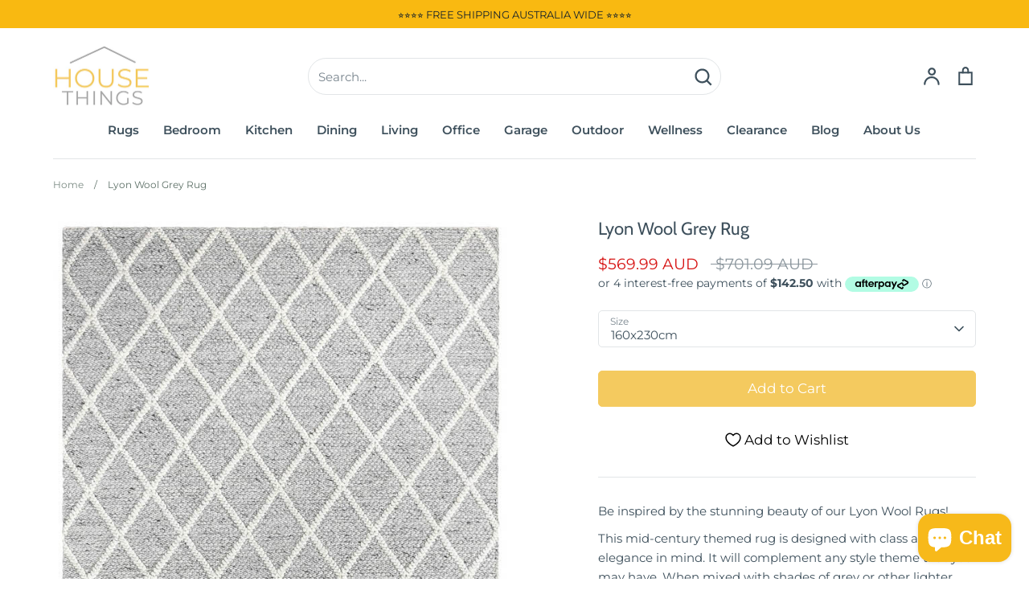

--- FILE ---
content_type: text/html; charset=utf-8
request_url: https://www.housethings.com.au/products/lyon-wool-grey
body_size: 47370
content:
<!doctype html>
<html class="no-js supports-no-cookies" lang="en">
<head>

 
  
  <!-- Google Tag Manager -->
<script>(function(w,d,s,l,i){w[l]=w[l]||[];w[l].push({'gtm.start':
new Date().getTime(),event:'gtm.js'});var f=d.getElementsByTagName(s)[0],
j=d.createElement(s),dl=l!='dataLayer'?'&l='+l:'';j.async=true;j.src=
'https://www.googletagmanager.com/gtm.js?id='+i+dl;f.parentNode.insertBefore(j,f);
})(window,document,'script','dataLayer','GTM-NWVCHVZ');</script>
  
  <!-- Global site tag (gtag.js) - Google Ads: 588517787 -->
<script async src="https://www.googletagmanager.com/gtag/js?id=AW-588517787"></script>
<script>
  window.dataLayer = window.dataLayer || [];
  function gtag(){dataLayer.push(arguments);}
  gtag('js', new Date());

  gtag('config', 'AW-588517787');
</script>

<!-- End Google Tag Manager -->
  <!-- Expression 6.1.0 -->
  <meta charset="utf-8" />
<meta name="viewport" content="width=device-width,initial-scale=1.0" />
<meta http-equiv="X-UA-Compatible" content="IE=edge">

<link rel="preconnect" href="https://cdn.shopify.com" crossorigin>
<link rel="preconnect" href="https://fonts.shopify.com" crossorigin>
<link rel="preconnect" href="https://monorail-edge.shopifysvc.com"><link rel="preload" as="font" href="//www.housethings.com.au/cdn/fonts/montserrat/montserrat_n4.81949fa0ac9fd2021e16436151e8eaa539321637.woff2" type="font/woff2" crossorigin><link rel="preload" as="font" href="//www.housethings.com.au/cdn/fonts/montserrat/montserrat_n7.3c434e22befd5c18a6b4afadb1e3d77c128c7939.woff2" type="font/woff2" crossorigin><link rel="preload" as="font" href="//www.housethings.com.au/cdn/fonts/montserrat/montserrat_i4.5a4ea298b4789e064f62a29aafc18d41f09ae59b.woff2" type="font/woff2" crossorigin><link rel="preload" as="font" href="//www.housethings.com.au/cdn/fonts/montserrat/montserrat_i7.a0d4a463df4f146567d871890ffb3c80408e7732.woff2" type="font/woff2" crossorigin><link rel="preload" as="font" href="//www.housethings.com.au/cdn/fonts/montserrat/montserrat_n6.1326b3e84230700ef15b3a29fb520639977513e0.woff2" type="font/woff2" crossorigin><link rel="preload" as="font" href="//www.housethings.com.au/cdn/fonts/cabin/cabin_n4.cefc6494a78f87584a6f312fea532919154f66fe.woff2" type="font/woff2" crossorigin><link rel="preload" as="font" href="//www.housethings.com.au/cdn/fonts/instrument_sans/instrumentsans_n7.e4ad9032e203f9a0977786c356573ced65a7419a.woff2" type="font/woff2" crossorigin><link rel="preload" href="//www.housethings.com.au/cdn/shop/t/15/assets/vendor.js?v=65103726487183150671659762895" as="script">
<link rel="preload" href="//www.housethings.com.au/cdn/shop/t/15/assets/theme.js?v=84259810407031162381661527032" as="script"><link rel="canonical" href="https://www.housethings.com.au/products/lyon-wool-grey" /><link rel="shortcut icon" href="//www.housethings.com.au/cdn/shop/files/favicon.png?v=1662633927" type="image/png" /><meta name="description" content="Be inspired by the stunning beauty of our Lyon Wool Rugs! This mid-century themed rug is designed with class and subtle elegance in mind. It will complement any style theme that you may have. When mixed with shades of grey or other lighter colors, it gives a clean and refreshing appearance. Not only are the France rugs">
  <meta name="theme-color" content=""><title>Lyon Wool Grey Rug
    
    
    
      &ndash; House Things 
    
</title>

  <meta property="og:site_name" content="House Things ">
<meta property="og:url" content="https://www.housethings.com.au/products/lyon-wool-grey">
<meta property="og:title" content="Lyon Wool Grey Rug">
<meta property="og:type" content="product">
<meta property="og:description" content="Be inspired by the stunning beauty of our Lyon Wool Rugs! This mid-century themed rug is designed with class and subtle elegance in mind. It will complement any style theme that you may have. When mixed with shades of grey or other lighter colors, it gives a clean and refreshing appearance. Not only are the France rugs"><meta property="og:image" content="http://www.housethings.com.au/cdn/shop/files/FRA-GRE-IVO1_1200x1200.jpg?v=1721739090">
  <meta property="og:image:secure_url" content="https://www.housethings.com.au/cdn/shop/files/FRA-GRE-IVO1_1200x1200.jpg?v=1721739090">
  <meta property="og:image:width" content="674">
  <meta property="og:image:height" content="1000"><meta property="og:price:amount" content="569.99">
  <meta property="og:price:currency" content="AUD"><meta name="twitter:card" content="summary_large_image">
<meta name="twitter:title" content="Lyon Wool Grey Rug">
<meta name="twitter:description" content="Be inspired by the stunning beauty of our Lyon Wool Rugs! This mid-century themed rug is designed with class and subtle elegance in mind. It will complement any style theme that you may have. When mixed with shades of grey or other lighter colors, it gives a clean and refreshing appearance. Not only are the France rugs">


  <link href="//www.housethings.com.au/cdn/shop/t/15/assets/styles.css?v=44553989754196355741759331793" rel="stylesheet" type="text/css" media="all" />

  <script>
    document.documentElement.className = document.documentElement.className.replace('no-js', 'js');
    window.theme = window.theme || {};
    window.slate = window.slate || {};
    theme.moneyFormat = "${{amount}} AUD";
    theme.strings = {
      addToCart: "Add to Cart",
      soldOut: "Sold Out",
      unavailable: "Unavailable",
      addressError: "Error looking up that address",
      addressNoResults: "No results for that address",
      addressQueryLimit: "You have exceeded the Google API usage limit. Consider upgrading to a \u003ca href=\"https:\/\/developers.google.com\/maps\/premium\/usage-limits\"\u003ePremium Plan\u003c\/a\u003e.",
      authError: "There was a problem authenticating your Google Maps API Key.",
      addingToCart: "Adding",
      addedToCart: "Added",
      goToCart: "Go to cart",
      cart: "Cart",
      cartTermsNotChecked: "You must agree to the terms and conditions before continuing.",
      quantityTooHigh: "You can only have [[ quantity ]] in your cart",
      unitPriceSeparator: " \/ ",
      searchResultsPages: "Pages",
      searchResultsViewAll: "View all results",
      searchResultsNoResults: "Sorry, we couldn\u0026#39;t find any results",
      previous: "Previous",
      next: "Next",
      cart_shipping_calculator_hide_calculator: "Hide shipping calculator",
      cart_shipping_calculator_title: "Get shipping estimates",
      cart_general_hide_note: "Hide instructions for seller",
      cart_general_show_note: "Add instructions for seller",
      inventoryNotice: "[[ quantity ]] in stock",
      imageSlider: "Image slider"
    };
    theme.routes = {
      account_addresses_url: '/account/addresses',
      search_url: '/search',
      cart_url: '/cart',
      cart_add_url: '/cart/add',
      cart_change_url: '/cart/change'
    };
    theme.settings = {
      dynamicQtyOpts: true
    };
  </script><script src="//www.housethings.com.au/cdn/shop/t/15/assets/vendor.js?v=65103726487183150671659762895" defer="defer"></script>
  <script src="//www.housethings.com.au/cdn/shop/t/15/assets/theme.js?v=84259810407031162381661527032" defer="defer"></script>
  
  <!-- Avada FSB Script -->
 
  
  <!-- Avada FSB Compatible Script -->
 
  
    
    
    
      
      
      
      
      
      
    
  

  <!-- /Avada FSB Compatible Script -->

<script>const AVADA_FSB = {
        bars: [],
        cart: 0
    }</script>
  <!-- /Avada FSB Script -->

  



  <!-- Avada Email Marketing Script -->
 

<script>window.AVADA_EM_POPUP_CACHE = 1698207396626;window.AVADA_EM_PUSH_CACHE = 1698202154160;</script>









<script type="text/javascript">
  window.AVADA_EM = window.AVADA_EM || {};

  window.AVADA_EM.product = {
    id: 9394962858282,
    title: "Lyon Wool Grey Rug",
    variants: [{"id":48969600336170,"title":"160x230cm","option1":"160x230cm","option2":null,"option3":null,"sku":"FRA-GRE-IVO-160X230","requires_shipping":true,"taxable":true,"featured_image":null,"available":true,"name":"Lyon Wool Grey Rug - 160x230cm","public_title":"160x230cm","options":["160x230cm"],"price":56999,"weight":11000,"compare_at_price":70109,"inventory_management":"shopify","barcode":null,"requires_selling_plan":false,"selling_plan_allocations":[]},{"id":48969600368938,"title":"200x290cm","option1":"200x290cm","option2":null,"option3":null,"sku":"FRA-GRE-IVO-200X290","requires_shipping":true,"taxable":true,"featured_image":null,"available":true,"name":"Lyon Wool Grey Rug - 200x290cm","public_title":"200x290cm","options":["200x290cm"],"price":74897,"weight":17000,"compare_at_price":92123,"inventory_management":"shopify","barcode":null,"requires_selling_plan":false,"selling_plan_allocations":[]},{"id":48969600401706,"title":"240x300cm","option1":"240x300cm","option2":null,"option3":null,"sku":"FRA-GRE-IVO-240X300","requires_shipping":true,"taxable":true,"featured_image":null,"available":false,"name":"Lyon Wool Grey Rug - 240x300cm","public_title":"240x300cm","options":["240x300cm"],"price":93400,"weight":21000,"compare_at_price":114882,"inventory_management":"shopify","barcode":null,"requires_selling_plan":false,"selling_plan_allocations":[]},{"id":48969600434474,"title":"240x330cm","option1":"240x330cm","option2":null,"option3":null,"sku":"FRA-GRE-IVO-240X330","requires_shipping":true,"taxable":true,"featured_image":null,"available":true,"name":"Lyon Wool Grey Rug - 240x330cm","public_title":"240x330cm","options":["240x330cm"],"price":99900,"weight":23000,"compare_at_price":122877,"inventory_management":"shopify","barcode":null,"requires_selling_plan":false,"selling_plan_allocations":[]},{"id":48969600467242,"title":"300x390cm","option1":"300x390cm","option2":null,"option3":null,"sku":"FRA-GRE-IVO-300X390","requires_shipping":true,"taxable":true,"featured_image":null,"available":true,"name":"Lyon Wool Grey Rug - 300x390cm","public_title":"300x390cm","options":["300x390cm"],"price":149900,"weight":0,"compare_at_price":184377,"inventory_management":"shopify","barcode":null,"requires_selling_plan":false,"selling_plan_allocations":[]}],
    selectedVariant: null,
    vendor: "Austex",
    productType: "Rugs",
    collections: ["Flatweave Rugs","Rugs Online","Wool Rugs"],
    image: "https://www.housethings.com.au/cdn/shop/files/FRA-GRE-IVO1_grande.jpg?v=1721739090",
    url: "https://www.housethings.com.au/products/lyon-wool-grey",
    price: 56999,
    tags: ["160x230cm","200x290cm","240x330cm","300x400cm","Austex","Cotton","flatweave-rugs","Grey","rugs","Silver","Textured","Wool"],
  };
</script>


        <script>
            const date = new Date();
            window.AVADA_EM = window.AVADA_EM || {};
            window.AVADA_EM.template = "product";
            window.AVADA_EM.shopId = 'Eb0Z6nlmzs3CEGuTrWvg';
            window.AVADA_EM.disablePopupScript = true;
            window.AVADA_EM.disableTrackingScript = true;
            window.AVADA_EM.disablePushScript = true;
            const params = new URL(document.location).searchParams;
            if (params.get('_avde') && params.get('redirectUrl')) {
              window.location.replace(params.get('redirectUrl'));
            }
            window.AVADA_EM.isTrackingEnabled = true;
            window.AVADA_EM.cart = {"note":null,"attributes":{},"original_total_price":0,"total_price":0,"total_discount":0,"total_weight":0.0,"item_count":0,"items":[],"requires_shipping":false,"currency":"AUD","items_subtotal_price":0,"cart_level_discount_applications":[],"checkout_charge_amount":0};
        </script>
  <!-- /Avada Email Marketing Script -->

<script>window.performance && window.performance.mark && window.performance.mark('shopify.content_for_header.start');</script><meta name="google-site-verification" content="jy7ETFWCPp2QQlvn5EYHDonutDUvbEh3ahgzWz9hDdo">
<meta name="google-site-verification" content="jy7ETFWCPp2QQlvn5EYHDonutDUvbEh3ahgzWz9hDdo">
<meta name="facebook-domain-verification" content="leorzmrirrsn3l608l1d1ntoykxnc6">
<meta id="shopify-digital-wallet" name="shopify-digital-wallet" content="/29493788777/digital_wallets/dialog">
<meta name="shopify-checkout-api-token" content="292a94641591859cb8367e506c6cc4f1">
<meta id="in-context-paypal-metadata" data-shop-id="29493788777" data-venmo-supported="false" data-environment="production" data-locale="en_US" data-paypal-v4="true" data-currency="AUD">
<link rel="alternate" type="application/json+oembed" href="https://www.housethings.com.au/products/lyon-wool-grey.oembed">
<script async="async" src="/checkouts/internal/preloads.js?locale=en-AU"></script>
<link rel="preconnect" href="https://shop.app" crossorigin="anonymous">
<script async="async" src="https://shop.app/checkouts/internal/preloads.js?locale=en-AU&shop_id=29493788777" crossorigin="anonymous"></script>
<script id="apple-pay-shop-capabilities" type="application/json">{"shopId":29493788777,"countryCode":"AU","currencyCode":"AUD","merchantCapabilities":["supports3DS"],"merchantId":"gid:\/\/shopify\/Shop\/29493788777","merchantName":"House Things ","requiredBillingContactFields":["postalAddress","email","phone"],"requiredShippingContactFields":["postalAddress","email","phone"],"shippingType":"shipping","supportedNetworks":["visa","masterCard","amex","jcb"],"total":{"type":"pending","label":"House Things ","amount":"1.00"},"shopifyPaymentsEnabled":true,"supportsSubscriptions":true}</script>
<script id="shopify-features" type="application/json">{"accessToken":"292a94641591859cb8367e506c6cc4f1","betas":["rich-media-storefront-analytics"],"domain":"www.housethings.com.au","predictiveSearch":true,"shopId":29493788777,"locale":"en"}</script>
<script>var Shopify = Shopify || {};
Shopify.shop = "markhomeware.myshopify.com";
Shopify.locale = "en";
Shopify.currency = {"active":"AUD","rate":"1.0"};
Shopify.country = "AU";
Shopify.theme = {"name":"Expressions [Shopify 2.0][Kirpal][oxford]","id":122595868777,"schema_name":"Expression","schema_version":"6.1.0","theme_store_id":230,"role":"main"};
Shopify.theme.handle = "null";
Shopify.theme.style = {"id":null,"handle":null};
Shopify.cdnHost = "www.housethings.com.au/cdn";
Shopify.routes = Shopify.routes || {};
Shopify.routes.root = "/";</script>
<script type="module">!function(o){(o.Shopify=o.Shopify||{}).modules=!0}(window);</script>
<script>!function(o){function n(){var o=[];function n(){o.push(Array.prototype.slice.apply(arguments))}return n.q=o,n}var t=o.Shopify=o.Shopify||{};t.loadFeatures=n(),t.autoloadFeatures=n()}(window);</script>
<script>
  window.ShopifyPay = window.ShopifyPay || {};
  window.ShopifyPay.apiHost = "shop.app\/pay";
  window.ShopifyPay.redirectState = null;
</script>
<script id="shop-js-analytics" type="application/json">{"pageType":"product"}</script>
<script defer="defer" async type="module" src="//www.housethings.com.au/cdn/shopifycloud/shop-js/modules/v2/client.init-shop-cart-sync_BT-GjEfc.en.esm.js"></script>
<script defer="defer" async type="module" src="//www.housethings.com.au/cdn/shopifycloud/shop-js/modules/v2/chunk.common_D58fp_Oc.esm.js"></script>
<script defer="defer" async type="module" src="//www.housethings.com.au/cdn/shopifycloud/shop-js/modules/v2/chunk.modal_xMitdFEc.esm.js"></script>
<script type="module">
  await import("//www.housethings.com.au/cdn/shopifycloud/shop-js/modules/v2/client.init-shop-cart-sync_BT-GjEfc.en.esm.js");
await import("//www.housethings.com.au/cdn/shopifycloud/shop-js/modules/v2/chunk.common_D58fp_Oc.esm.js");
await import("//www.housethings.com.au/cdn/shopifycloud/shop-js/modules/v2/chunk.modal_xMitdFEc.esm.js");

  window.Shopify.SignInWithShop?.initShopCartSync?.({"fedCMEnabled":true,"windoidEnabled":true});

</script>
<script>
  window.Shopify = window.Shopify || {};
  if (!window.Shopify.featureAssets) window.Shopify.featureAssets = {};
  window.Shopify.featureAssets['shop-js'] = {"shop-cart-sync":["modules/v2/client.shop-cart-sync_DZOKe7Ll.en.esm.js","modules/v2/chunk.common_D58fp_Oc.esm.js","modules/v2/chunk.modal_xMitdFEc.esm.js"],"init-fed-cm":["modules/v2/client.init-fed-cm_B6oLuCjv.en.esm.js","modules/v2/chunk.common_D58fp_Oc.esm.js","modules/v2/chunk.modal_xMitdFEc.esm.js"],"shop-cash-offers":["modules/v2/client.shop-cash-offers_D2sdYoxE.en.esm.js","modules/v2/chunk.common_D58fp_Oc.esm.js","modules/v2/chunk.modal_xMitdFEc.esm.js"],"shop-login-button":["modules/v2/client.shop-login-button_QeVjl5Y3.en.esm.js","modules/v2/chunk.common_D58fp_Oc.esm.js","modules/v2/chunk.modal_xMitdFEc.esm.js"],"pay-button":["modules/v2/client.pay-button_DXTOsIq6.en.esm.js","modules/v2/chunk.common_D58fp_Oc.esm.js","modules/v2/chunk.modal_xMitdFEc.esm.js"],"shop-button":["modules/v2/client.shop-button_DQZHx9pm.en.esm.js","modules/v2/chunk.common_D58fp_Oc.esm.js","modules/v2/chunk.modal_xMitdFEc.esm.js"],"avatar":["modules/v2/client.avatar_BTnouDA3.en.esm.js"],"init-windoid":["modules/v2/client.init-windoid_CR1B-cfM.en.esm.js","modules/v2/chunk.common_D58fp_Oc.esm.js","modules/v2/chunk.modal_xMitdFEc.esm.js"],"init-shop-for-new-customer-accounts":["modules/v2/client.init-shop-for-new-customer-accounts_C_vY_xzh.en.esm.js","modules/v2/client.shop-login-button_QeVjl5Y3.en.esm.js","modules/v2/chunk.common_D58fp_Oc.esm.js","modules/v2/chunk.modal_xMitdFEc.esm.js"],"init-shop-email-lookup-coordinator":["modules/v2/client.init-shop-email-lookup-coordinator_BI7n9ZSv.en.esm.js","modules/v2/chunk.common_D58fp_Oc.esm.js","modules/v2/chunk.modal_xMitdFEc.esm.js"],"init-shop-cart-sync":["modules/v2/client.init-shop-cart-sync_BT-GjEfc.en.esm.js","modules/v2/chunk.common_D58fp_Oc.esm.js","modules/v2/chunk.modal_xMitdFEc.esm.js"],"shop-toast-manager":["modules/v2/client.shop-toast-manager_DiYdP3xc.en.esm.js","modules/v2/chunk.common_D58fp_Oc.esm.js","modules/v2/chunk.modal_xMitdFEc.esm.js"],"init-customer-accounts":["modules/v2/client.init-customer-accounts_D9ZNqS-Q.en.esm.js","modules/v2/client.shop-login-button_QeVjl5Y3.en.esm.js","modules/v2/chunk.common_D58fp_Oc.esm.js","modules/v2/chunk.modal_xMitdFEc.esm.js"],"init-customer-accounts-sign-up":["modules/v2/client.init-customer-accounts-sign-up_iGw4briv.en.esm.js","modules/v2/client.shop-login-button_QeVjl5Y3.en.esm.js","modules/v2/chunk.common_D58fp_Oc.esm.js","modules/v2/chunk.modal_xMitdFEc.esm.js"],"shop-follow-button":["modules/v2/client.shop-follow-button_CqMgW2wH.en.esm.js","modules/v2/chunk.common_D58fp_Oc.esm.js","modules/v2/chunk.modal_xMitdFEc.esm.js"],"checkout-modal":["modules/v2/client.checkout-modal_xHeaAweL.en.esm.js","modules/v2/chunk.common_D58fp_Oc.esm.js","modules/v2/chunk.modal_xMitdFEc.esm.js"],"shop-login":["modules/v2/client.shop-login_D91U-Q7h.en.esm.js","modules/v2/chunk.common_D58fp_Oc.esm.js","modules/v2/chunk.modal_xMitdFEc.esm.js"],"lead-capture":["modules/v2/client.lead-capture_BJmE1dJe.en.esm.js","modules/v2/chunk.common_D58fp_Oc.esm.js","modules/v2/chunk.modal_xMitdFEc.esm.js"],"payment-terms":["modules/v2/client.payment-terms_Ci9AEqFq.en.esm.js","modules/v2/chunk.common_D58fp_Oc.esm.js","modules/v2/chunk.modal_xMitdFEc.esm.js"]};
</script>
<script>(function() {
  var isLoaded = false;
  function asyncLoad() {
    if (isLoaded) return;
    isLoaded = true;
    var urls = ["https:\/\/cdn.fera.ai\/js\/fera.placeholder.js?shop=markhomeware.myshopify.com"];
    for (var i = 0; i < urls.length; i++) {
      var s = document.createElement('script');
      s.type = 'text/javascript';
      s.async = true;
      s.src = urls[i];
      var x = document.getElementsByTagName('script')[0];
      x.parentNode.insertBefore(s, x);
    }
  };
  if(window.attachEvent) {
    window.attachEvent('onload', asyncLoad);
  } else {
    window.addEventListener('load', asyncLoad, false);
  }
})();</script>
<script id="__st">var __st={"a":29493788777,"offset":39600,"reqid":"b5d4554c-51af-4545-ac96-4f5bec3f3c9e-1769091594","pageurl":"www.housethings.com.au\/products\/lyon-wool-grey","u":"e8077790ebf8","p":"product","rtyp":"product","rid":9394962858282};</script>
<script>window.ShopifyPaypalV4VisibilityTracking = true;</script>
<script id="captcha-bootstrap">!function(){'use strict';const t='contact',e='account',n='new_comment',o=[[t,t],['blogs',n],['comments',n],[t,'customer']],c=[[e,'customer_login'],[e,'guest_login'],[e,'recover_customer_password'],[e,'create_customer']],r=t=>t.map((([t,e])=>`form[action*='/${t}']:not([data-nocaptcha='true']) input[name='form_type'][value='${e}']`)).join(','),a=t=>()=>t?[...document.querySelectorAll(t)].map((t=>t.form)):[];function s(){const t=[...o],e=r(t);return a(e)}const i='password',u='form_key',d=['recaptcha-v3-token','g-recaptcha-response','h-captcha-response',i],f=()=>{try{return window.sessionStorage}catch{return}},m='__shopify_v',_=t=>t.elements[u];function p(t,e,n=!1){try{const o=window.sessionStorage,c=JSON.parse(o.getItem(e)),{data:r}=function(t){const{data:e,action:n}=t;return t[m]||n?{data:e,action:n}:{data:t,action:n}}(c);for(const[e,n]of Object.entries(r))t.elements[e]&&(t.elements[e].value=n);n&&o.removeItem(e)}catch(o){console.error('form repopulation failed',{error:o})}}const l='form_type',E='cptcha';function T(t){t.dataset[E]=!0}const w=window,h=w.document,L='Shopify',v='ce_forms',y='captcha';let A=!1;((t,e)=>{const n=(g='f06e6c50-85a8-45c8-87d0-21a2b65856fe',I='https://cdn.shopify.com/shopifycloud/storefront-forms-hcaptcha/ce_storefront_forms_captcha_hcaptcha.v1.5.2.iife.js',D={infoText:'Protected by hCaptcha',privacyText:'Privacy',termsText:'Terms'},(t,e,n)=>{const o=w[L][v],c=o.bindForm;if(c)return c(t,g,e,D).then(n);var r;o.q.push([[t,g,e,D],n]),r=I,A||(h.body.append(Object.assign(h.createElement('script'),{id:'captcha-provider',async:!0,src:r})),A=!0)});var g,I,D;w[L]=w[L]||{},w[L][v]=w[L][v]||{},w[L][v].q=[],w[L][y]=w[L][y]||{},w[L][y].protect=function(t,e){n(t,void 0,e),T(t)},Object.freeze(w[L][y]),function(t,e,n,w,h,L){const[v,y,A,g]=function(t,e,n){const i=e?o:[],u=t?c:[],d=[...i,...u],f=r(d),m=r(i),_=r(d.filter((([t,e])=>n.includes(e))));return[a(f),a(m),a(_),s()]}(w,h,L),I=t=>{const e=t.target;return e instanceof HTMLFormElement?e:e&&e.form},D=t=>v().includes(t);t.addEventListener('submit',(t=>{const e=I(t);if(!e)return;const n=D(e)&&!e.dataset.hcaptchaBound&&!e.dataset.recaptchaBound,o=_(e),c=g().includes(e)&&(!o||!o.value);(n||c)&&t.preventDefault(),c&&!n&&(function(t){try{if(!f())return;!function(t){const e=f();if(!e)return;const n=_(t);if(!n)return;const o=n.value;o&&e.removeItem(o)}(t);const e=Array.from(Array(32),(()=>Math.random().toString(36)[2])).join('');!function(t,e){_(t)||t.append(Object.assign(document.createElement('input'),{type:'hidden',name:u})),t.elements[u].value=e}(t,e),function(t,e){const n=f();if(!n)return;const o=[...t.querySelectorAll(`input[type='${i}']`)].map((({name:t})=>t)),c=[...d,...o],r={};for(const[a,s]of new FormData(t).entries())c.includes(a)||(r[a]=s);n.setItem(e,JSON.stringify({[m]:1,action:t.action,data:r}))}(t,e)}catch(e){console.error('failed to persist form',e)}}(e),e.submit())}));const S=(t,e)=>{t&&!t.dataset[E]&&(n(t,e.some((e=>e===t))),T(t))};for(const o of['focusin','change'])t.addEventListener(o,(t=>{const e=I(t);D(e)&&S(e,y())}));const B=e.get('form_key'),M=e.get(l),P=B&&M;t.addEventListener('DOMContentLoaded',(()=>{const t=y();if(P)for(const e of t)e.elements[l].value===M&&p(e,B);[...new Set([...A(),...v().filter((t=>'true'===t.dataset.shopifyCaptcha))])].forEach((e=>S(e,t)))}))}(h,new URLSearchParams(w.location.search),n,t,e,['guest_login'])})(!0,!0)}();</script>
<script integrity="sha256-4kQ18oKyAcykRKYeNunJcIwy7WH5gtpwJnB7kiuLZ1E=" data-source-attribution="shopify.loadfeatures" defer="defer" src="//www.housethings.com.au/cdn/shopifycloud/storefront/assets/storefront/load_feature-a0a9edcb.js" crossorigin="anonymous"></script>
<script crossorigin="anonymous" defer="defer" src="//www.housethings.com.au/cdn/shopifycloud/storefront/assets/shopify_pay/storefront-65b4c6d7.js?v=20250812"></script>
<script data-source-attribution="shopify.dynamic_checkout.dynamic.init">var Shopify=Shopify||{};Shopify.PaymentButton=Shopify.PaymentButton||{isStorefrontPortableWallets:!0,init:function(){window.Shopify.PaymentButton.init=function(){};var t=document.createElement("script");t.src="https://www.housethings.com.au/cdn/shopifycloud/portable-wallets/latest/portable-wallets.en.js",t.type="module",document.head.appendChild(t)}};
</script>
<script data-source-attribution="shopify.dynamic_checkout.buyer_consent">
  function portableWalletsHideBuyerConsent(e){var t=document.getElementById("shopify-buyer-consent"),n=document.getElementById("shopify-subscription-policy-button");t&&n&&(t.classList.add("hidden"),t.setAttribute("aria-hidden","true"),n.removeEventListener("click",e))}function portableWalletsShowBuyerConsent(e){var t=document.getElementById("shopify-buyer-consent"),n=document.getElementById("shopify-subscription-policy-button");t&&n&&(t.classList.remove("hidden"),t.removeAttribute("aria-hidden"),n.addEventListener("click",e))}window.Shopify?.PaymentButton&&(window.Shopify.PaymentButton.hideBuyerConsent=portableWalletsHideBuyerConsent,window.Shopify.PaymentButton.showBuyerConsent=portableWalletsShowBuyerConsent);
</script>
<script data-source-attribution="shopify.dynamic_checkout.cart.bootstrap">document.addEventListener("DOMContentLoaded",(function(){function t(){return document.querySelector("shopify-accelerated-checkout-cart, shopify-accelerated-checkout")}if(t())Shopify.PaymentButton.init();else{new MutationObserver((function(e,n){t()&&(Shopify.PaymentButton.init(),n.disconnect())})).observe(document.body,{childList:!0,subtree:!0})}}));
</script>
<link id="shopify-accelerated-checkout-styles" rel="stylesheet" media="screen" href="https://www.housethings.com.au/cdn/shopifycloud/portable-wallets/latest/accelerated-checkout-backwards-compat.css" crossorigin="anonymous">
<style id="shopify-accelerated-checkout-cart">
        #shopify-buyer-consent {
  margin-top: 1em;
  display: inline-block;
  width: 100%;
}

#shopify-buyer-consent.hidden {
  display: none;
}

#shopify-subscription-policy-button {
  background: none;
  border: none;
  padding: 0;
  text-decoration: underline;
  font-size: inherit;
  cursor: pointer;
}

#shopify-subscription-policy-button::before {
  box-shadow: none;
}

      </style>
<script id="sections-script" data-sections="product-recommendations" defer="defer" src="//www.housethings.com.au/cdn/shop/t/15/compiled_assets/scripts.js?v=16432"></script>
<script>window.performance && window.performance.mark && window.performance.mark('shopify.content_for_header.end');</script>
  










	<!-- "snippets/vitals-loader.liquid" was not rendered, the associated app was uninstalled -->

<script src="https://cdn.shopify.com/extensions/e8878072-2f6b-4e89-8082-94b04320908d/inbox-1254/assets/inbox-chat-loader.js" type="text/javascript" defer="defer"></script>
<link href="https://monorail-edge.shopifysvc.com" rel="dns-prefetch">
<script>(function(){if ("sendBeacon" in navigator && "performance" in window) {try {var session_token_from_headers = performance.getEntriesByType('navigation')[0].serverTiming.find(x => x.name == '_s').description;} catch {var session_token_from_headers = undefined;}var session_cookie_matches = document.cookie.match(/_shopify_s=([^;]*)/);var session_token_from_cookie = session_cookie_matches && session_cookie_matches.length === 2 ? session_cookie_matches[1] : "";var session_token = session_token_from_headers || session_token_from_cookie || "";function handle_abandonment_event(e) {var entries = performance.getEntries().filter(function(entry) {return /monorail-edge.shopifysvc.com/.test(entry.name);});if (!window.abandonment_tracked && entries.length === 0) {window.abandonment_tracked = true;var currentMs = Date.now();var navigation_start = performance.timing.navigationStart;var payload = {shop_id: 29493788777,url: window.location.href,navigation_start,duration: currentMs - navigation_start,session_token,page_type: "product"};window.navigator.sendBeacon("https://monorail-edge.shopifysvc.com/v1/produce", JSON.stringify({schema_id: "online_store_buyer_site_abandonment/1.1",payload: payload,metadata: {event_created_at_ms: currentMs,event_sent_at_ms: currentMs}}));}}window.addEventListener('pagehide', handle_abandonment_event);}}());</script>
<script id="web-pixels-manager-setup">(function e(e,d,r,n,o){if(void 0===o&&(o={}),!Boolean(null===(a=null===(i=window.Shopify)||void 0===i?void 0:i.analytics)||void 0===a?void 0:a.replayQueue)){var i,a;window.Shopify=window.Shopify||{};var t=window.Shopify;t.analytics=t.analytics||{};var s=t.analytics;s.replayQueue=[],s.publish=function(e,d,r){return s.replayQueue.push([e,d,r]),!0};try{self.performance.mark("wpm:start")}catch(e){}var l=function(){var e={modern:/Edge?\/(1{2}[4-9]|1[2-9]\d|[2-9]\d{2}|\d{4,})\.\d+(\.\d+|)|Firefox\/(1{2}[4-9]|1[2-9]\d|[2-9]\d{2}|\d{4,})\.\d+(\.\d+|)|Chrom(ium|e)\/(9{2}|\d{3,})\.\d+(\.\d+|)|(Maci|X1{2}).+ Version\/(15\.\d+|(1[6-9]|[2-9]\d|\d{3,})\.\d+)([,.]\d+|)( \(\w+\)|)( Mobile\/\w+|) Safari\/|Chrome.+OPR\/(9{2}|\d{3,})\.\d+\.\d+|(CPU[ +]OS|iPhone[ +]OS|CPU[ +]iPhone|CPU IPhone OS|CPU iPad OS)[ +]+(15[._]\d+|(1[6-9]|[2-9]\d|\d{3,})[._]\d+)([._]\d+|)|Android:?[ /-](13[3-9]|1[4-9]\d|[2-9]\d{2}|\d{4,})(\.\d+|)(\.\d+|)|Android.+Firefox\/(13[5-9]|1[4-9]\d|[2-9]\d{2}|\d{4,})\.\d+(\.\d+|)|Android.+Chrom(ium|e)\/(13[3-9]|1[4-9]\d|[2-9]\d{2}|\d{4,})\.\d+(\.\d+|)|SamsungBrowser\/([2-9]\d|\d{3,})\.\d+/,legacy:/Edge?\/(1[6-9]|[2-9]\d|\d{3,})\.\d+(\.\d+|)|Firefox\/(5[4-9]|[6-9]\d|\d{3,})\.\d+(\.\d+|)|Chrom(ium|e)\/(5[1-9]|[6-9]\d|\d{3,})\.\d+(\.\d+|)([\d.]+$|.*Safari\/(?![\d.]+ Edge\/[\d.]+$))|(Maci|X1{2}).+ Version\/(10\.\d+|(1[1-9]|[2-9]\d|\d{3,})\.\d+)([,.]\d+|)( \(\w+\)|)( Mobile\/\w+|) Safari\/|Chrome.+OPR\/(3[89]|[4-9]\d|\d{3,})\.\d+\.\d+|(CPU[ +]OS|iPhone[ +]OS|CPU[ +]iPhone|CPU IPhone OS|CPU iPad OS)[ +]+(10[._]\d+|(1[1-9]|[2-9]\d|\d{3,})[._]\d+)([._]\d+|)|Android:?[ /-](13[3-9]|1[4-9]\d|[2-9]\d{2}|\d{4,})(\.\d+|)(\.\d+|)|Mobile Safari.+OPR\/([89]\d|\d{3,})\.\d+\.\d+|Android.+Firefox\/(13[5-9]|1[4-9]\d|[2-9]\d{2}|\d{4,})\.\d+(\.\d+|)|Android.+Chrom(ium|e)\/(13[3-9]|1[4-9]\d|[2-9]\d{2}|\d{4,})\.\d+(\.\d+|)|Android.+(UC? ?Browser|UCWEB|U3)[ /]?(15\.([5-9]|\d{2,})|(1[6-9]|[2-9]\d|\d{3,})\.\d+)\.\d+|SamsungBrowser\/(5\.\d+|([6-9]|\d{2,})\.\d+)|Android.+MQ{2}Browser\/(14(\.(9|\d{2,})|)|(1[5-9]|[2-9]\d|\d{3,})(\.\d+|))(\.\d+|)|K[Aa][Ii]OS\/(3\.\d+|([4-9]|\d{2,})\.\d+)(\.\d+|)/},d=e.modern,r=e.legacy,n=navigator.userAgent;return n.match(d)?"modern":n.match(r)?"legacy":"unknown"}(),u="modern"===l?"modern":"legacy",c=(null!=n?n:{modern:"",legacy:""})[u],f=function(e){return[e.baseUrl,"/wpm","/b",e.hashVersion,"modern"===e.buildTarget?"m":"l",".js"].join("")}({baseUrl:d,hashVersion:r,buildTarget:u}),m=function(e){var d=e.version,r=e.bundleTarget,n=e.surface,o=e.pageUrl,i=e.monorailEndpoint;return{emit:function(e){var a=e.status,t=e.errorMsg,s=(new Date).getTime(),l=JSON.stringify({metadata:{event_sent_at_ms:s},events:[{schema_id:"web_pixels_manager_load/3.1",payload:{version:d,bundle_target:r,page_url:o,status:a,surface:n,error_msg:t},metadata:{event_created_at_ms:s}}]});if(!i)return console&&console.warn&&console.warn("[Web Pixels Manager] No Monorail endpoint provided, skipping logging."),!1;try{return self.navigator.sendBeacon.bind(self.navigator)(i,l)}catch(e){}var u=new XMLHttpRequest;try{return u.open("POST",i,!0),u.setRequestHeader("Content-Type","text/plain"),u.send(l),!0}catch(e){return console&&console.warn&&console.warn("[Web Pixels Manager] Got an unhandled error while logging to Monorail."),!1}}}}({version:r,bundleTarget:l,surface:e.surface,pageUrl:self.location.href,monorailEndpoint:e.monorailEndpoint});try{o.browserTarget=l,function(e){var d=e.src,r=e.async,n=void 0===r||r,o=e.onload,i=e.onerror,a=e.sri,t=e.scriptDataAttributes,s=void 0===t?{}:t,l=document.createElement("script"),u=document.querySelector("head"),c=document.querySelector("body");if(l.async=n,l.src=d,a&&(l.integrity=a,l.crossOrigin="anonymous"),s)for(var f in s)if(Object.prototype.hasOwnProperty.call(s,f))try{l.dataset[f]=s[f]}catch(e){}if(o&&l.addEventListener("load",o),i&&l.addEventListener("error",i),u)u.appendChild(l);else{if(!c)throw new Error("Did not find a head or body element to append the script");c.appendChild(l)}}({src:f,async:!0,onload:function(){if(!function(){var e,d;return Boolean(null===(d=null===(e=window.Shopify)||void 0===e?void 0:e.analytics)||void 0===d?void 0:d.initialized)}()){var d=window.webPixelsManager.init(e)||void 0;if(d){var r=window.Shopify.analytics;r.replayQueue.forEach((function(e){var r=e[0],n=e[1],o=e[2];d.publishCustomEvent(r,n,o)})),r.replayQueue=[],r.publish=d.publishCustomEvent,r.visitor=d.visitor,r.initialized=!0}}},onerror:function(){return m.emit({status:"failed",errorMsg:"".concat(f," has failed to load")})},sri:function(e){var d=/^sha384-[A-Za-z0-9+/=]+$/;return"string"==typeof e&&d.test(e)}(c)?c:"",scriptDataAttributes:o}),m.emit({status:"loading"})}catch(e){m.emit({status:"failed",errorMsg:(null==e?void 0:e.message)||"Unknown error"})}}})({shopId: 29493788777,storefrontBaseUrl: "https://www.housethings.com.au",extensionsBaseUrl: "https://extensions.shopifycdn.com/cdn/shopifycloud/web-pixels-manager",monorailEndpoint: "https://monorail-edge.shopifysvc.com/unstable/produce_batch",surface: "storefront-renderer",enabledBetaFlags: ["2dca8a86"],webPixelsConfigList: [{"id":"865927466","configuration":"{\"config\":\"{\\\"pixel_id\\\":\\\"GT-KT5CD8KR\\\",\\\"target_country\\\":\\\"AU\\\",\\\"gtag_events\\\":[{\\\"type\\\":\\\"purchase\\\",\\\"action_label\\\":\\\"MC-6JX17G3P6Y\\\"},{\\\"type\\\":\\\"page_view\\\",\\\"action_label\\\":\\\"MC-6JX17G3P6Y\\\"},{\\\"type\\\":\\\"view_item\\\",\\\"action_label\\\":\\\"MC-6JX17G3P6Y\\\"}],\\\"enable_monitoring_mode\\\":false}\"}","eventPayloadVersion":"v1","runtimeContext":"OPEN","scriptVersion":"b2a88bafab3e21179ed38636efcd8a93","type":"APP","apiClientId":1780363,"privacyPurposes":[],"dataSharingAdjustments":{"protectedCustomerApprovalScopes":["read_customer_address","read_customer_email","read_customer_name","read_customer_personal_data","read_customer_phone"]}},{"id":"253853994","configuration":"{\"pixel_id\":\"755385415197878\",\"pixel_type\":\"facebook_pixel\",\"metaapp_system_user_token\":\"-\"}","eventPayloadVersion":"v1","runtimeContext":"OPEN","scriptVersion":"ca16bc87fe92b6042fbaa3acc2fbdaa6","type":"APP","apiClientId":2329312,"privacyPurposes":["ANALYTICS","MARKETING","SALE_OF_DATA"],"dataSharingAdjustments":{"protectedCustomerApprovalScopes":["read_customer_address","read_customer_email","read_customer_name","read_customer_personal_data","read_customer_phone"]}},{"id":"shopify-app-pixel","configuration":"{}","eventPayloadVersion":"v1","runtimeContext":"STRICT","scriptVersion":"0450","apiClientId":"shopify-pixel","type":"APP","privacyPurposes":["ANALYTICS","MARKETING"]},{"id":"shopify-custom-pixel","eventPayloadVersion":"v1","runtimeContext":"LAX","scriptVersion":"0450","apiClientId":"shopify-pixel","type":"CUSTOM","privacyPurposes":["ANALYTICS","MARKETING"]}],isMerchantRequest: false,initData: {"shop":{"name":"House Things ","paymentSettings":{"currencyCode":"AUD"},"myshopifyDomain":"markhomeware.myshopify.com","countryCode":"AU","storefrontUrl":"https:\/\/www.housethings.com.au"},"customer":null,"cart":null,"checkout":null,"productVariants":[{"price":{"amount":569.99,"currencyCode":"AUD"},"product":{"title":"Lyon Wool Grey Rug","vendor":"Austex","id":"9394962858282","untranslatedTitle":"Lyon Wool Grey Rug","url":"\/products\/lyon-wool-grey","type":"Rugs"},"id":"48969600336170","image":{"src":"\/\/www.housethings.com.au\/cdn\/shop\/files\/FRA-GRE-IVO1.jpg?v=1721739090"},"sku":"FRA-GRE-IVO-160X230","title":"160x230cm","untranslatedTitle":"160x230cm"},{"price":{"amount":748.97,"currencyCode":"AUD"},"product":{"title":"Lyon Wool Grey Rug","vendor":"Austex","id":"9394962858282","untranslatedTitle":"Lyon Wool Grey Rug","url":"\/products\/lyon-wool-grey","type":"Rugs"},"id":"48969600368938","image":{"src":"\/\/www.housethings.com.au\/cdn\/shop\/files\/FRA-GRE-IVO1.jpg?v=1721739090"},"sku":"FRA-GRE-IVO-200X290","title":"200x290cm","untranslatedTitle":"200x290cm"},{"price":{"amount":934.0,"currencyCode":"AUD"},"product":{"title":"Lyon Wool Grey Rug","vendor":"Austex","id":"9394962858282","untranslatedTitle":"Lyon Wool Grey Rug","url":"\/products\/lyon-wool-grey","type":"Rugs"},"id":"48969600401706","image":{"src":"\/\/www.housethings.com.au\/cdn\/shop\/files\/FRA-GRE-IVO1.jpg?v=1721739090"},"sku":"FRA-GRE-IVO-240X300","title":"240x300cm","untranslatedTitle":"240x300cm"},{"price":{"amount":999.0,"currencyCode":"AUD"},"product":{"title":"Lyon Wool Grey Rug","vendor":"Austex","id":"9394962858282","untranslatedTitle":"Lyon Wool Grey Rug","url":"\/products\/lyon-wool-grey","type":"Rugs"},"id":"48969600434474","image":{"src":"\/\/www.housethings.com.au\/cdn\/shop\/files\/FRA-GRE-IVO1.jpg?v=1721739090"},"sku":"FRA-GRE-IVO-240X330","title":"240x330cm","untranslatedTitle":"240x330cm"},{"price":{"amount":1499.0,"currencyCode":"AUD"},"product":{"title":"Lyon Wool Grey Rug","vendor":"Austex","id":"9394962858282","untranslatedTitle":"Lyon Wool Grey Rug","url":"\/products\/lyon-wool-grey","type":"Rugs"},"id":"48969600467242","image":{"src":"\/\/www.housethings.com.au\/cdn\/shop\/files\/FRA-GRE-IVO1.jpg?v=1721739090"},"sku":"FRA-GRE-IVO-300X390","title":"300x390cm","untranslatedTitle":"300x390cm"}],"purchasingCompany":null},},"https://www.housethings.com.au/cdn","fcfee988w5aeb613cpc8e4bc33m6693e112",{"modern":"","legacy":""},{"shopId":"29493788777","storefrontBaseUrl":"https:\/\/www.housethings.com.au","extensionBaseUrl":"https:\/\/extensions.shopifycdn.com\/cdn\/shopifycloud\/web-pixels-manager","surface":"storefront-renderer","enabledBetaFlags":"[\"2dca8a86\"]","isMerchantRequest":"false","hashVersion":"fcfee988w5aeb613cpc8e4bc33m6693e112","publish":"custom","events":"[[\"page_viewed\",{}],[\"product_viewed\",{\"productVariant\":{\"price\":{\"amount\":569.99,\"currencyCode\":\"AUD\"},\"product\":{\"title\":\"Lyon Wool Grey Rug\",\"vendor\":\"Austex\",\"id\":\"9394962858282\",\"untranslatedTitle\":\"Lyon Wool Grey Rug\",\"url\":\"\/products\/lyon-wool-grey\",\"type\":\"Rugs\"},\"id\":\"48969600336170\",\"image\":{\"src\":\"\/\/www.housethings.com.au\/cdn\/shop\/files\/FRA-GRE-IVO1.jpg?v=1721739090\"},\"sku\":\"FRA-GRE-IVO-160X230\",\"title\":\"160x230cm\",\"untranslatedTitle\":\"160x230cm\"}}]]"});</script><script>
  window.ShopifyAnalytics = window.ShopifyAnalytics || {};
  window.ShopifyAnalytics.meta = window.ShopifyAnalytics.meta || {};
  window.ShopifyAnalytics.meta.currency = 'AUD';
  var meta = {"product":{"id":9394962858282,"gid":"gid:\/\/shopify\/Product\/9394962858282","vendor":"Austex","type":"Rugs","handle":"lyon-wool-grey","variants":[{"id":48969600336170,"price":56999,"name":"Lyon Wool Grey Rug - 160x230cm","public_title":"160x230cm","sku":"FRA-GRE-IVO-160X230"},{"id":48969600368938,"price":74897,"name":"Lyon Wool Grey Rug - 200x290cm","public_title":"200x290cm","sku":"FRA-GRE-IVO-200X290"},{"id":48969600401706,"price":93400,"name":"Lyon Wool Grey Rug - 240x300cm","public_title":"240x300cm","sku":"FRA-GRE-IVO-240X300"},{"id":48969600434474,"price":99900,"name":"Lyon Wool Grey Rug - 240x330cm","public_title":"240x330cm","sku":"FRA-GRE-IVO-240X330"},{"id":48969600467242,"price":149900,"name":"Lyon Wool Grey Rug - 300x390cm","public_title":"300x390cm","sku":"FRA-GRE-IVO-300X390"}],"remote":false},"page":{"pageType":"product","resourceType":"product","resourceId":9394962858282,"requestId":"b5d4554c-51af-4545-ac96-4f5bec3f3c9e-1769091594"}};
  for (var attr in meta) {
    window.ShopifyAnalytics.meta[attr] = meta[attr];
  }
</script>
<script class="analytics">
  (function () {
    var customDocumentWrite = function(content) {
      var jquery = null;

      if (window.jQuery) {
        jquery = window.jQuery;
      } else if (window.Checkout && window.Checkout.$) {
        jquery = window.Checkout.$;
      }

      if (jquery) {
        jquery('body').append(content);
      }
    };

    var hasLoggedConversion = function(token) {
      if (token) {
        return document.cookie.indexOf('loggedConversion=' + token) !== -1;
      }
      return false;
    }

    var setCookieIfConversion = function(token) {
      if (token) {
        var twoMonthsFromNow = new Date(Date.now());
        twoMonthsFromNow.setMonth(twoMonthsFromNow.getMonth() + 2);

        document.cookie = 'loggedConversion=' + token + '; expires=' + twoMonthsFromNow;
      }
    }

    var trekkie = window.ShopifyAnalytics.lib = window.trekkie = window.trekkie || [];
    if (trekkie.integrations) {
      return;
    }
    trekkie.methods = [
      'identify',
      'page',
      'ready',
      'track',
      'trackForm',
      'trackLink'
    ];
    trekkie.factory = function(method) {
      return function() {
        var args = Array.prototype.slice.call(arguments);
        args.unshift(method);
        trekkie.push(args);
        return trekkie;
      };
    };
    for (var i = 0; i < trekkie.methods.length; i++) {
      var key = trekkie.methods[i];
      trekkie[key] = trekkie.factory(key);
    }
    trekkie.load = function(config) {
      trekkie.config = config || {};
      trekkie.config.initialDocumentCookie = document.cookie;
      var first = document.getElementsByTagName('script')[0];
      var script = document.createElement('script');
      script.type = 'text/javascript';
      script.onerror = function(e) {
        var scriptFallback = document.createElement('script');
        scriptFallback.type = 'text/javascript';
        scriptFallback.onerror = function(error) {
                var Monorail = {
      produce: function produce(monorailDomain, schemaId, payload) {
        var currentMs = new Date().getTime();
        var event = {
          schema_id: schemaId,
          payload: payload,
          metadata: {
            event_created_at_ms: currentMs,
            event_sent_at_ms: currentMs
          }
        };
        return Monorail.sendRequest("https://" + monorailDomain + "/v1/produce", JSON.stringify(event));
      },
      sendRequest: function sendRequest(endpointUrl, payload) {
        // Try the sendBeacon API
        if (window && window.navigator && typeof window.navigator.sendBeacon === 'function' && typeof window.Blob === 'function' && !Monorail.isIos12()) {
          var blobData = new window.Blob([payload], {
            type: 'text/plain'
          });

          if (window.navigator.sendBeacon(endpointUrl, blobData)) {
            return true;
          } // sendBeacon was not successful

        } // XHR beacon

        var xhr = new XMLHttpRequest();

        try {
          xhr.open('POST', endpointUrl);
          xhr.setRequestHeader('Content-Type', 'text/plain');
          xhr.send(payload);
        } catch (e) {
          console.log(e);
        }

        return false;
      },
      isIos12: function isIos12() {
        return window.navigator.userAgent.lastIndexOf('iPhone; CPU iPhone OS 12_') !== -1 || window.navigator.userAgent.lastIndexOf('iPad; CPU OS 12_') !== -1;
      }
    };
    Monorail.produce('monorail-edge.shopifysvc.com',
      'trekkie_storefront_load_errors/1.1',
      {shop_id: 29493788777,
      theme_id: 122595868777,
      app_name: "storefront",
      context_url: window.location.href,
      source_url: "//www.housethings.com.au/cdn/s/trekkie.storefront.1bbfab421998800ff09850b62e84b8915387986d.min.js"});

        };
        scriptFallback.async = true;
        scriptFallback.src = '//www.housethings.com.au/cdn/s/trekkie.storefront.1bbfab421998800ff09850b62e84b8915387986d.min.js';
        first.parentNode.insertBefore(scriptFallback, first);
      };
      script.async = true;
      script.src = '//www.housethings.com.au/cdn/s/trekkie.storefront.1bbfab421998800ff09850b62e84b8915387986d.min.js';
      first.parentNode.insertBefore(script, first);
    };
    trekkie.load(
      {"Trekkie":{"appName":"storefront","development":false,"defaultAttributes":{"shopId":29493788777,"isMerchantRequest":null,"themeId":122595868777,"themeCityHash":"10255404999020532781","contentLanguage":"en","currency":"AUD","eventMetadataId":"ebe593af-28dc-42a9-aa71-4f6af1c1384e"},"isServerSideCookieWritingEnabled":true,"monorailRegion":"shop_domain","enabledBetaFlags":["65f19447"]},"Session Attribution":{},"S2S":{"facebookCapiEnabled":true,"source":"trekkie-storefront-renderer","apiClientId":580111}}
    );

    var loaded = false;
    trekkie.ready(function() {
      if (loaded) return;
      loaded = true;

      window.ShopifyAnalytics.lib = window.trekkie;

      var originalDocumentWrite = document.write;
      document.write = customDocumentWrite;
      try { window.ShopifyAnalytics.merchantGoogleAnalytics.call(this); } catch(error) {};
      document.write = originalDocumentWrite;

      window.ShopifyAnalytics.lib.page(null,{"pageType":"product","resourceType":"product","resourceId":9394962858282,"requestId":"b5d4554c-51af-4545-ac96-4f5bec3f3c9e-1769091594","shopifyEmitted":true});

      var match = window.location.pathname.match(/checkouts\/(.+)\/(thank_you|post_purchase)/)
      var token = match? match[1]: undefined;
      if (!hasLoggedConversion(token)) {
        setCookieIfConversion(token);
        window.ShopifyAnalytics.lib.track("Viewed Product",{"currency":"AUD","variantId":48969600336170,"productId":9394962858282,"productGid":"gid:\/\/shopify\/Product\/9394962858282","name":"Lyon Wool Grey Rug - 160x230cm","price":"569.99","sku":"FRA-GRE-IVO-160X230","brand":"Austex","variant":"160x230cm","category":"Rugs","nonInteraction":true,"remote":false},undefined,undefined,{"shopifyEmitted":true});
      window.ShopifyAnalytics.lib.track("monorail:\/\/trekkie_storefront_viewed_product\/1.1",{"currency":"AUD","variantId":48969600336170,"productId":9394962858282,"productGid":"gid:\/\/shopify\/Product\/9394962858282","name":"Lyon Wool Grey Rug - 160x230cm","price":"569.99","sku":"FRA-GRE-IVO-160X230","brand":"Austex","variant":"160x230cm","category":"Rugs","nonInteraction":true,"remote":false,"referer":"https:\/\/www.housethings.com.au\/products\/lyon-wool-grey"});
      }
    });


        var eventsListenerScript = document.createElement('script');
        eventsListenerScript.async = true;
        eventsListenerScript.src = "//www.housethings.com.au/cdn/shopifycloud/storefront/assets/shop_events_listener-3da45d37.js";
        document.getElementsByTagName('head')[0].appendChild(eventsListenerScript);

})();</script>
  <script>
  if (!window.ga || (window.ga && typeof window.ga !== 'function')) {
    window.ga = function ga() {
      (window.ga.q = window.ga.q || []).push(arguments);
      if (window.Shopify && window.Shopify.analytics && typeof window.Shopify.analytics.publish === 'function') {
        window.Shopify.analytics.publish("ga_stub_called", {}, {sendTo: "google_osp_migration"});
      }
      console.error("Shopify's Google Analytics stub called with:", Array.from(arguments), "\nSee https://help.shopify.com/manual/promoting-marketing/pixels/pixel-migration#google for more information.");
    };
    if (window.Shopify && window.Shopify.analytics && typeof window.Shopify.analytics.publish === 'function') {
      window.Shopify.analytics.publish("ga_stub_initialized", {}, {sendTo: "google_osp_migration"});
    }
  }
</script>
<script
  defer
  src="https://www.housethings.com.au/cdn/shopifycloud/perf-kit/shopify-perf-kit-3.0.4.min.js"
  data-application="storefront-renderer"
  data-shop-id="29493788777"
  data-render-region="gcp-us-central1"
  data-page-type="product"
  data-theme-instance-id="122595868777"
  data-theme-name="Expression"
  data-theme-version="6.1.0"
  data-monorail-region="shop_domain"
  data-resource-timing-sampling-rate="10"
  data-shs="true"
  data-shs-beacon="true"
  data-shs-export-with-fetch="true"
  data-shs-logs-sample-rate="1"
  data-shs-beacon-endpoint="https://www.housethings.com.au/api/collect"
></script>
</head>

<body id="lyon-wool-grey-rug" class="template-product template-clc-lyon-wool-grey-rug">
  <a class="in-page-link visually-hidden skip-link" href="#MainContent">Skip to content</a>

  <div id="shopify-section-announcement-bar" class="shopify-section"><style data-shopify>
    .announcement-bar {
      color: #19242b;
      background-color: #f9b911;
    }
    .announcement-bar a {
      color: #19242b;
      text-decoration: none;
    }
    .announcement-bar--has-link:hover {
      background-color: #d29905;
    }
  </style>
  <div class="announcement-bar announcement-bar--has-link"><a href="/pages/free-shipping"><div class="page-width">
        <div class="container">
          <div class="announcement-bar__content">
            ⭐⭐⭐⭐ FREE SHIPPING AUSTRALIA WIDE ⭐⭐⭐⭐
          </div>
        </div>
      </div></a></div>
</div>
  <div id="shopify-section-header" class="shopify-section"><header class="page-width page-header section--header" data-section-id="header" data-section-type="header">
    <style data-shopify>
.site-logo {
          max-width: 120px;
        }
        @media (max-width: 1023px) {
          .site-logo {
            max-width: 80px;
          }
        }</style>

    <div class="page-header--content container">
      <div class="utils-bar relative">
        <div class="utils__left">
          <button class="btn btn--plain btn--menu js-mobile-menu-icon" aria-label="Toggle menu"><svg viewBox="0 0 24 16" xmlns="http://www.w3.org/2000/svg">
  <g>
    <polygon points="0 0 24 0 24 1 0 1"></polygon>
    <polygon points="0 7.5 24 7.5 24 8.5 0 8.5"></polygon>
    <polygon points="0 15 24 15 24 16 0 16"></polygon>
  </g>
</svg>
</button>            
        </div>
       <div class="logo-class">
            <!-- LOGO / STORE NAME --><div class="h1 store-logo" itemscope itemtype="http://schema.org/Organization"><!-- DESKTOP LOGO -->
    <a href="/" itemprop="url" class="desktop-logo site-logo">
      <meta itemprop="name" content="House Things "><img src="//www.housethings.com.au/cdn/shop/files/imageedit_1_5418716006_240x.png?v=1676796822"
             width="567"
             height="380"
             alt="House Things "
             itemprop="logo"></a>  


        <!-- MOBILE LOGO -->
    <a href="/" itemprop="url" class="mobile-logo site-logo">
      <meta itemprop="name" content="House Things "><img src="//www.housethings.com.au/cdn/shop/files/imageedit_1_5418716006_240x.png?v=1676796822"
             width="567"
             height="380"
             alt="House Things "
             itemprop="logo"></a></div>         
        </div>
        <div class="utils__center">
          
      <form class="search-form relative" action="/search" method="get" role="search">
                  <input type="hidden" name="type" value="product" />
                  <input type="hidden" name="options[prefix]" value="last" />
                  
                  <input type="search"
                        name="q"
                        id="HeaderSearch"
                        value=""
                        placeholder="Search..."
                        aria-label="Search..."
                        class="search-form__input global-border-radius"
                        data-live-search="true"
                        data-live-search-price="true"
                        data-live-search-vendor="false"
                        data-live-search-meta="false"
                        autocomplete="off">
      <button type="submit" class="search-icon btn--plain" aria-label="Search"><svg class="desktop-icon" viewBox="-3 -3 23 23" version="1.1" xmlns="http://www.w3.org/2000/svg" xmlns:xlink="http://www.w3.org/1999/xlink">
  <g stroke-width="2">
    <polygon points="18.7071068 17.2928932 17.2928932 18.7071068 12.7628932 14.1771068 14.1771068 12.7628932"></polygon>
    <path d="M8,16 C3.581722,16 0,12.418278 0,8 C0,3.581722 3.581722,0 8,0 C12.418278,0 16,3.581722 16,8 C16,12.418278 12.418278,16 8,16 Z M8,14 C11.3137085,14 14,11.3137085 14,8 C14,4.6862915 11.3137085,2 8,2 C4.6862915,2 2,4.6862915 2,8 C2,11.3137085 4.6862915,14 8,14 Z"></path>
  </g>
</svg>
<svg class="mobile-icon" viewBox="-3 -3 23 23" version="1.1" xmlns="http://www.w3.org/2000/svg" xmlns:xlink="http://www.w3.org/1999/xlink">
  <g stroke-width="1" transform="translate(0.500000, 0.500000)">
    <polygon points="17.3535534 16.6464466 16.6464466 17.3535534 12.1464466 12.8535534 12.8535534 12.1464466"></polygon>
    <path d="M7.5,15 C3.35786438,15 0,11.6421356 0,7.5 C0,3.35786438 3.35786438,0 7.5,0 C11.6421356,0 15,3.35786438 15,7.5 C15,11.6421356 11.6421356,15 7.5,15 Z M7.5,14 C11.0898509,14 14,11.0898509 14,7.5 C14,3.91014913 11.0898509,1 7.5,1 C3.91014913,1 1,3.91014913 1,7.5 C1,11.0898509 3.91014913,14 7.5,14 Z"></path>
  </g>
</svg>
</button>
                </form>
        </div>

        <div class="utils__right">
          
            <div class="desktop-header-localization utils__item js">
              <form method="post" action="/localization" id="localization_form_desktop-header" accept-charset="UTF-8" class="selectors-form" enctype="multipart/form-data"><input type="hidden" name="form_type" value="localization" /><input type="hidden" name="utf8" value="✓" /><input type="hidden" name="_method" value="put" /><input type="hidden" name="return_to" value="/products/lyon-wool-grey" /></form>
            </div>
          
          
            <div class="accounts utils__item accounts--desktop">
              <div class="account-item">
                <a href="/account">
                  <span class="user-icon feather-icon">
                    <svg class="desktop-icon" viewBox="-2 -2 24 24" version="1.1" xmlns="http://www.w3.org/2000/svg" xmlns:xlink="http://www.w3.org/1999/xlink">
  <g stroke-width="1">
    <path d="M9.22222222,9 C6.73694085,9 4.72222222,6.98528137 4.72222222,4.5 C4.72222222,2.01471863 6.73694085,0 9.22222222,0 C11.7075036,0 13.7222222,2.01471863 13.7222222,4.5 C13.7222222,6.98528137 11.7075036,9 9.22222222,9 Z M9.22222222,7 C10.6029341,7 11.7222222,5.88071187 11.7222222,4.5 C11.7222222,3.11928813 10.6029341,2 9.22222222,2 C7.84151035,2 6.72222222,3.11928813 6.72222222,4.5 C6.72222222,5.88071187 7.84151035,7 9.22222222,7 Z"></path>
    <path d="M18,19 C18,19.5522847 17.5522847,20 17,20 C16.4477153,20 16,19.5522847 16,19 C16,15.1340068 12.8659932,12 9,12 C5.13400675,12 2,15.1340068 2,19 C2,19.5522847 1.55228475,20 1,20 C0.44771525,20 0,19.5522847 0,19 C0,14.0294373 4.02943725,10 9,10 C13.9705627,10 18,14.0294373 18,19 Z"></path>
  </g>
</svg>
<svg class="mobile-icon" viewBox="-2 -2 24 24" version="1.1" xmlns="http://www.w3.org/2000/svg" xmlns:xlink="http://www.w3.org/1999/xlink">
  <g stroke-width="1" transform="translate(0.500000, 0.500000)">
    <path d="M8.72222222,8 C6.51308322,8 4.72222222,6.209139 4.72222222,4 C4.72222222,1.790861 6.51308322,0 8.72222222,0 C10.9313612,0 12.7222222,1.790861 12.7222222,4 C12.7222222,6.209139 10.9313612,8 8.72222222,8 Z M8.72222222,7 C10.3790765,7 11.7222222,5.65685425 11.7222222,4 C11.7222222,2.34314575 10.3790765,1 8.72222222,1 C7.06536797,1 5.72222222,2.34314575 5.72222222,4 C5.72222222,5.65685425 7.06536797,7 8.72222222,7 Z"></path>
    <path d="M17,18.5 C17,18.7761424 16.7761424,19 16.5,19 C16.2238576,19 16,18.7761424 16,18.5 C16,14.3578644 12.6421356,11 8.5,11 C4.35786438,11 1,14.3578644 1,18.5 C1,18.7761424 0.776142375,19 0.5,19 C0.223857625,19 0,18.7761424 0,18.5 C0,13.8055796 3.80557963,10 8.5,10 C13.1944204,10 17,13.8055796 17,18.5 Z"></path>
  </g>
</svg>

                  </span>
                  <span class="icon-fallback-text">Account</span>
                </a>
              </div>
            </div>
          
         
          <div class="cart relative utils__item ">
            <a href="/cart">
              <span class="cart-icon">
                <svg class="desktop-icon" viewBox="-3 -1 23 25" version="1.1" xmlns="http://www.w3.org/2000/svg" xmlns:xlink="http://www.w3.org/1999/xlink">
  <g stroke-width="2">
    <path d="M10.5882353,8 L10.5882353,4.08823529 C10.5882353,2.93493479 9.65330051,2 8.5,2 C7.34669949,2 6.41176471,2.93493479 6.41176471,4.08823529 L6.41176471,8 L2,8 L2,20 L15,20 L15,8 L10.5882353,8 Z M4.41176471,4.08823529 C4.41176471,1.83036529 6.24212999,0 8.5,0 C10.75787,0 12.5882353,1.83036529 12.5882353,4.08823529 L12.5882353,6 L17,6 L17,22 L0,22 L0,6 L4.41176471,6 L4.41176471,4.08823529 Z M5.41176471,6 L4.41176471,7 L4.41176471,6 L5.41176471,6 Z"></path>
    <polygon points="4 8 4 6 13 6 13 8"></polygon>
  </g>
</svg>
<svg class="mobile-icon" viewBox="-3 -1 23 25" version="1.1" xmlns="http://www.w3.org/2000/svg" xmlns:xlink="http://www.w3.org/1999/xlink">
  <g stroke-width="1" transform="translate(0.500000, 0.500000)">
    <path d="M10.5882353,7 L10.5882353,3.58823529 C10.5882353,2.15879241 9.42944288,1 8,1 C6.57055712,1 5.41176471,2.15879241 5.41176471,3.58823529 L5.41176471,7 L1,7 L1,20 L15,20 L15,7 L10.5882353,7 Z M4.41176471,3.58823529 C4.41176471,1.60650766 6.01827237,0 8,0 C9.98172763,0 11.5882353,1.60650766 11.5882353,3.58823529 L11.5882353,6 L16,6 L16,21 L0,21 L0,6 L4.41176471,6 L4.41176471,3.58823529 Z"></path>
    <polygon points="4 7 4 6 12 6 12 7"></polygon>
  </g>
</svg>

                <span class="icon-fallback-text">Cart</span>
              </span>
            </a>
          </div>
        </div>
      

      <nav class="main-nav-bar" aria-label="Primary navigation">
        <div class="mobile-nav-column-outer">
          <button class="btn btn--plain btn--menu btn--menu-close mobile-menu-content js-close-mobile-menu" aria-label="Toggle menu"><svg class="desktop-icon" viewBox="-4 -4 22 22" version="1.1" xmlns="http://www.w3.org/2000/svg" xmlns:xlink="http://www.w3.org/1999/xlink">
  <g stroke-width="1">
    <polygon points="13.125 0 14.4508252 1.32582521 1.32582521 14.4508252 0 13.125"></polygon>
    <polygon points="14.4508252 13.125 13.125 14.4508252 0 1.32582521 1.32582521 0"></polygon>
  </g>
</svg>
<svg class="mobile-icon" viewBox="-4 -4 22 22" version="1.1" xmlns="http://www.w3.org/2000/svg" xmlns:xlink="http://www.w3.org/1999/xlink">
  <g stroke-width="1">
    <path d="M13.0666667,0 L13.726633,0.659966329 L0.659966329,13.726633 L0,13.0666667 L13.0666667,0 Z M13.726633,13.0666667 L13.0666667,13.726633 L0,0.659966329 L0.659966329,0 L13.726633,13.0666667 Z"></path>
  </g>
</svg>
</button>
          <div class="mobile-nav-column-inner">
            <div class="mobile-nav-menu-container mobile-menu-level-1">
              <div class="mobile-nav-menu-quicklink">
                
              </div>
              <ul class="main-nav"><li class="main-nav__item  main-nav__has-dropdown"><a class="exp-tab-link mobile-menu-content" href="/collections/all-rugs">
                        <div class="exp-tab exp-tab--fill exp-tab--collection exp-tab--no-mobile-stack global-border-radius">
                          <div class="exp-tab-image lazyload fade-in rimage-background"
                              data-bgset="//www.housethings.com.au/cdn/shop/collections/rug_180x.jpg?v=1685776856 180w 197h,
  //www.housethings.com.au/cdn/shop/collections/rug_360x.jpg?v=1685776856 360w 394h,
  //www.housethings.com.au/cdn/shop/collections/rug_540x.jpg?v=1685776856 540w 591h,
  
  
  
  
  
  
  
  
  
  
  
  
  
  
  
  //www.housethings.com.au/cdn/shop/collections/rug.jpg?v=1685776856 585w 640h"
                              data-sizes="auto"
                              data-parent-fit="cover"
                              style="padding-top:109.40170940170941%; width:69px">
                          </div>
                          <div class="exp-tab-text">
                            <h3 class="exp-tab-title">Rugs</h3>
                          </div>
                        </div>
                      </a><a class="main-nav__link" href="/collections/all-rugs">Rugs</a><a href="#" class="mobile-menu-content feather-icon dropdown-chevron js-mobile-dropdown-trigger" aria-label="Open dropdown menu"><svg aria-hidden="true" focusable="false" role="presentation" class="icon feather-chevron-right" viewBox="0 0 24 24"><path d="M9 18l6-6-6-6"/></svg></a>

                      <ul class="main-nav__dropdown"><li class="main-nav__child-item "><a class="exp-tab-link mobile-menu-content" href="/collections/all-rugs">
                                <div class="exp-tab exp-tab--fill exp-tab--collection exp-tab--no-mobile-stack global-border-radius">
                                  <div class="exp-tab-image lazyload fade-in rimage-background"
                                      data-bgset="//www.housethings.com.au/cdn/shop/collections/rug_180x.jpg?v=1685776856 180w 197h,
  //www.housethings.com.au/cdn/shop/collections/rug_360x.jpg?v=1685776856 360w 394h,
  //www.housethings.com.au/cdn/shop/collections/rug_540x.jpg?v=1685776856 540w 591h,
  
  
  
  
  
  
  
  
  
  
  
  
  
  
  
  //www.housethings.com.au/cdn/shop/collections/rug.jpg?v=1685776856 585w 640h"
                                      data-sizes="auto"
                                      data-parent-fit="cover"
                                      style="padding-top:109.40170940170941%; width:69px">
                                  </div>
                                  <div class="exp-tab-text">
                                    <h3 class="exp-tab-title">All Rugs</h3>
                                  </div>
                                </div>
                              </a><a class="main-nav__child-link" href="/collections/all-rugs">All Rugs</a></li><li class="main-nav__child-item "><a class="exp-tab-link mobile-menu-content" href="/collections/modern-rugs/modern-rugs">
                                <div class="exp-tab exp-tab--fill exp-tab--collection exp-tab--no-mobile-stack global-border-radius">
                                  <div class="exp-tab-image lazyload fade-in rimage-background"
                                      data-bgset="//www.housethings.com.au/cdn/shop/collections/Modern_Rug_180x.jpg?v=1721907415 180w 260h,
  //www.housethings.com.au/cdn/shop/collections/Modern_Rug_360x.jpg?v=1721907415 360w 519h,
  
  
  
  
  
  
  
  
  
  
  
  
  
  
  
  
  //www.housethings.com.au/cdn/shop/collections/Modern_Rug.jpg?v=1721907415 520w 750h"
                                      data-sizes="auto"
                                      data-parent-fit="cover"
                                      style="padding-top:144.2307692307692%; width:53px">
                                  </div>
                                  <div class="exp-tab-text">
                                    <h3 class="exp-tab-title">Modern Rugs</h3>
                                  </div>
                                </div>
                              </a><a class="main-nav__child-link" href="/collections/modern-rugs/modern-rugs">Modern Rugs</a></li><li class="main-nav__child-item "><a class="exp-tab-link mobile-menu-content" href="/collections/traditional-rugs">
                                <div class="exp-tab exp-tab--fill exp-tab--collection exp-tab--no-mobile-stack global-border-radius">
                                  <div class="exp-tab-image lazyload fade-in rimage-background"
                                      data-bgset="//www.housethings.com.au/cdn/shop/collections/Traditional_Rug_House_Things_180x.jpg?v=1722005302 180w 257h,
  //www.housethings.com.au/cdn/shop/collections/Traditional_Rug_House_Things_360x.jpg?v=1722005302 360w 514h,
  //www.housethings.com.au/cdn/shop/collections/Traditional_Rug_House_Things_540x.jpg?v=1722005302 540w 771h,
  
  
  
  
  
  
  
  
  
  
  
  
  
  
  
  //www.housethings.com.au/cdn/shop/collections/Traditional_Rug_House_Things.jpg?v=1722005302 700w 1000h"
                                      data-sizes="auto"
                                      data-parent-fit="cover"
                                      style="padding-top:142.85714285714286%; width:53px">
                                  </div>
                                  <div class="exp-tab-text">
                                    <h3 class="exp-tab-title">Traditional Rugs</h3>
                                  </div>
                                </div>
                              </a><a class="main-nav__child-link" href="/collections/traditional-rugs">Traditional Rugs</a></li><li class="main-nav__child-item "><a class="exp-tab-link mobile-menu-content" href="/collections/jute-rugs">
                                <div class="exp-tab exp-tab--fill exp-tab--collection exp-tab--no-mobile-stack global-border-radius">
                                  <div class="exp-tab-image lazyload fade-in rimage-background"
                                      data-bgset="//www.housethings.com.au/cdn/shop/collections/Untitled_design_-_2023-04-08T145136.212_180x.png?v=1680932283 180w 180h,
  //www.housethings.com.au/cdn/shop/collections/Untitled_design_-_2023-04-08T145136.212_360x.png?v=1680932283 360w 360h,
  //www.housethings.com.au/cdn/shop/collections/Untitled_design_-_2023-04-08T145136.212_540x.png?v=1680932283 540w 540h,
  
  
  
  
  
  
  
  
  
  
  
  
  
  
  
  //www.housethings.com.au/cdn/shop/collections/Untitled_design_-_2023-04-08T145136.212.png?v=1680932283 600w 600h"
                                      data-sizes="auto"
                                      data-parent-fit="cover"
                                      style="padding-top:100.0%; width:76px">
                                  </div>
                                  <div class="exp-tab-text">
                                    <h3 class="exp-tab-title">Jute Rugs</h3>
                                  </div>
                                </div>
                              </a><a class="main-nav__child-link" href="/collections/jute-rugs">Jute Rugs</a></li><li class="main-nav__child-item "><a class="exp-tab-link mobile-menu-content" href="/collections/tribal-rugs">
                                <div class="exp-tab exp-tab--fill exp-tab--collection exp-tab--no-mobile-stack global-border-radius">
                                  <div class="exp-tab-image lazyload fade-in rimage-background"
                                      data-bgset="//www.housethings.com.au/cdn/shop/collections/Tribal_Rug_House_Things_180x.jpg?v=1721974966 180w 180h,
  //www.housethings.com.au/cdn/shop/collections/Tribal_Rug_House_Things_360x.jpg?v=1721974966 360w 360h,
  //www.housethings.com.au/cdn/shop/collections/Tribal_Rug_House_Things_540x.jpg?v=1721974966 540w 540h,
  
  
  
  
  
  
  
  
  
  
  
  
  
  
  
  //www.housethings.com.au/cdn/shop/collections/Tribal_Rug_House_Things.jpg?v=1721974966 720w 720h"
                                      data-sizes="auto"
                                      data-parent-fit="cover"
                                      style="padding-top:100.0%; width:76px">
                                  </div>
                                  <div class="exp-tab-text">
                                    <h3 class="exp-tab-title">Tribal rugs</h3>
                                  </div>
                                </div>
                              </a><a class="main-nav__child-link" href="/collections/tribal-rugs">Tribal rugs</a></li><li class="main-nav__child-item "><a class="exp-tab-link mobile-menu-content" href="/collections/bohemian-rugs">
                                <div class="exp-tab exp-tab--fill exp-tab--collection exp-tab--no-mobile-stack global-border-radius">
                                  <div class="exp-tab-image lazyload fade-in rimage-background"
                                      data-bgset="//www.housethings.com.au/cdn/shop/collections/Bohemian_Rugs_House_Things_180x.jpg?v=1722005373 180w 260h,
  //www.housethings.com.au/cdn/shop/collections/Bohemian_Rugs_House_Things_360x.jpg?v=1722005373 360w 519h,
  
  
  
  
  
  
  
  
  
  
  
  
  
  
  
  
  //www.housethings.com.au/cdn/shop/collections/Bohemian_Rugs_House_Things.jpg?v=1722005373 520w 750h"
                                      data-sizes="auto"
                                      data-parent-fit="cover"
                                      style="padding-top:144.2307692307692%; width:53px">
                                  </div>
                                  <div class="exp-tab-text">
                                    <h3 class="exp-tab-title">Bohemian Rugs</h3>
                                  </div>
                                </div>
                              </a><a class="main-nav__child-link" href="/collections/bohemian-rugs">Bohemian Rugs</a></li><li class="main-nav__child-item "><a class="exp-tab-link mobile-menu-content" href="/collections/flatweave-rugs">
                                <div class="exp-tab exp-tab--fill exp-tab--collection exp-tab--no-mobile-stack global-border-radius">
                                  <div class="exp-tab-image lazyload fade-in rimage-background"
                                      data-bgset="//www.housethings.com.au/cdn/shop/collections/Flatweave_Rug_House_Things_180x.jpg?v=1722005207 180w 256h,
  //www.housethings.com.au/cdn/shop/collections/Flatweave_Rug_House_Things_360x.jpg?v=1722005207 360w 512h,
  //www.housethings.com.au/cdn/shop/collections/Flatweave_Rug_House_Things_540x.jpg?v=1722005207 540w 768h,
  
  
  
  
  
  
  
  
  
  
  
  
  
  
  
  //www.housethings.com.au/cdn/shop/collections/Flatweave_Rug_House_Things.jpg?v=1722005207 720w 1024h"
                                      data-sizes="auto"
                                      data-parent-fit="cover"
                                      style="padding-top:142.22222222222223%; width:53px">
                                  </div>
                                  <div class="exp-tab-text">
                                    <h3 class="exp-tab-title">Flatweave Rugs</h3>
                                  </div>
                                </div>
                              </a><a class="main-nav__child-link" href="/collections/flatweave-rugs">Flatweave Rugs</a></li><li class="main-nav__child-item "><a class="exp-tab-link mobile-menu-content" href="/collections/fringe-rugs">
                                <div class="exp-tab exp-tab--fill exp-tab--collection exp-tab--no-mobile-stack global-border-radius">
                                  <div class="exp-tab-image lazyload fade-in rimage-background"
                                      data-bgset="//www.housethings.com.au/cdn/shop/collections/Fringe_Rug_House_Things_180x.jpg?v=1722005252 180w 180h,
  //www.housethings.com.au/cdn/shop/collections/Fringe_Rug_House_Things_360x.jpg?v=1722005252 360w 360h,
  //www.housethings.com.au/cdn/shop/collections/Fringe_Rug_House_Things_540x.jpg?v=1722005252 540w 540h,
  
  
  
  
  
  
  
  
  
  
  
  
  
  
  
  //www.housethings.com.au/cdn/shop/collections/Fringe_Rug_House_Things.jpg?v=1722005252 720w 720h"
                                      data-sizes="auto"
                                      data-parent-fit="cover"
                                      style="padding-top:100.0%; width:76px">
                                  </div>
                                  <div class="exp-tab-text">
                                    <h3 class="exp-tab-title">Fringed Rugs</h3>
                                  </div>
                                </div>
                              </a><a class="main-nav__child-link" href="/collections/fringe-rugs">Fringed Rugs</a></li><li class="main-nav__child-item "><a class="exp-tab-link mobile-menu-content" href="/collections/round-rugs">
                                <div class="exp-tab exp-tab--fill exp-tab--collection exp-tab--no-mobile-stack global-border-radius">
                                  <div class="exp-tab-image lazyload fade-in rimage-background"
                                      data-bgset="//www.housethings.com.au/cdn/shop/collections/Untitled_design_-_2023-04-08T143923.024_180x.png?v=1680928795 180w 180h,
  //www.housethings.com.au/cdn/shop/collections/Untitled_design_-_2023-04-08T143923.024_360x.png?v=1680928795 360w 360h,
  //www.housethings.com.au/cdn/shop/collections/Untitled_design_-_2023-04-08T143923.024_540x.png?v=1680928795 540w 540h,
  
  
  
  
  
  
  
  
  
  
  
  
  
  
  
  //www.housethings.com.au/cdn/shop/collections/Untitled_design_-_2023-04-08T143923.024.png?v=1680928795 600w 600h"
                                      data-sizes="auto"
                                      data-parent-fit="cover"
                                      style="padding-top:100.0%; width:76px">
                                  </div>
                                  <div class="exp-tab-text">
                                    <h3 class="exp-tab-title">Round Rugs</h3>
                                  </div>
                                </div>
                              </a><a class="main-nav__child-link" href="/collections/round-rugs">Round Rugs</a></li><li class="main-nav__child-item "><a class="exp-tab-link mobile-menu-content" href="/collections/shag-rugs">
                                <div class="exp-tab exp-tab--fill exp-tab--collection exp-tab--no-mobile-stack global-border-radius">
                                  <div class="exp-tab-image lazyload fade-in rimage-background"
                                      data-bgset="//www.housethings.com.au/cdn/shop/collections/Shaggy_Rugs_180x.jpg?v=1721897601 180w 260h,
  //www.housethings.com.au/cdn/shop/collections/Shaggy_Rugs_360x.jpg?v=1721897601 360w 519h,
  
  
  
  
  
  
  
  
  
  
  
  
  
  
  
  
  //www.housethings.com.au/cdn/shop/collections/Shaggy_Rugs.jpg?v=1721897601 520w 750h"
                                      data-sizes="auto"
                                      data-parent-fit="cover"
                                      style="padding-top:144.2307692307692%; width:53px">
                                  </div>
                                  <div class="exp-tab-text">
                                    <h3 class="exp-tab-title">Shag Rugs</h3>
                                  </div>
                                </div>
                              </a><a class="main-nav__child-link" href="/collections/shag-rugs">Shag Rugs</a></li><li class="main-nav__child-item "><a class="exp-tab-link mobile-menu-content" href="/collections/wool-rugs">
                                <div class="exp-tab exp-tab--fill exp-tab--collection exp-tab--no-mobile-stack global-border-radius">
                                  <div class="exp-tab-image lazyload fade-in rimage-background"
                                      data-bgset="//www.housethings.com.au/cdn/shop/collections/Wool_Rugs_House_Things_180x.jpg?v=1722005514 180w 270h,
  //www.housethings.com.au/cdn/shop/collections/Wool_Rugs_House_Things_360x.jpg?v=1722005514 360w 540h,
  //www.housethings.com.au/cdn/shop/collections/Wool_Rugs_House_Things_540x.jpg?v=1722005514 540w 810h,
  
  
  
  
  
  
  
  
  
  
  
  
  
  
  
  //www.housethings.com.au/cdn/shop/collections/Wool_Rugs_House_Things.jpg?v=1722005514 667w 1000h"
                                      data-sizes="auto"
                                      data-parent-fit="cover"
                                      style="padding-top:149.92503748125935%; width:51px">
                                  </div>
                                  <div class="exp-tab-text">
                                    <h3 class="exp-tab-title">Wool Rugs</h3>
                                  </div>
                                </div>
                              </a><a class="main-nav__child-link" href="/collections/wool-rugs">Wool Rugs</a></li><li class="main-nav__child-item "><a class="exp-tab-link mobile-menu-content" href="/collections/runner-rugs">
                                <div class="exp-tab exp-tab--fill exp-tab--collection exp-tab--no-mobile-stack global-border-radius">
                                  <div class="exp-tab-image lazyload fade-in rimage-background"
                                      data-bgset="//www.housethings.com.au/cdn/shop/collections/Runner_Rug_House_Things_180x.jpg?v=1722005152 180w 180h,
  //www.housethings.com.au/cdn/shop/collections/Runner_Rug_House_Things_360x.jpg?v=1722005152 360w 360h,
  //www.housethings.com.au/cdn/shop/collections/Runner_Rug_House_Things_540x.jpg?v=1722005152 540w 540h,
  
  
  
  
  
  
  
  
  
  
  
  
  
  
  
  //www.housethings.com.au/cdn/shop/collections/Runner_Rug_House_Things.jpg?v=1722005152 720w 720h"
                                      data-sizes="auto"
                                      data-parent-fit="cover"
                                      style="padding-top:100.0%; width:76px">
                                  </div>
                                  <div class="exp-tab-text">
                                    <h3 class="exp-tab-title">Hallway Runner Rugs</h3>
                                  </div>
                                </div>
                              </a><a class="main-nav__child-link" href="/collections/runner-rugs">Hallway Runner Rugs</a></li><li class="main-nav__child-item "><a class="exp-tab-link mobile-menu-content" href="/collections/outdoor-rugs">
                                <div class="exp-tab exp-tab--fill exp-tab--collection exp-tab--no-mobile-stack global-border-radius">
                                  <div class="exp-tab-image lazyload fade-in rimage-background"
                                      data-bgset="//www.housethings.com.au/cdn/shop/collections/Outdoor_Rugs_House_Things_180x.jpg?v=1722005456 180w 244h,
  //www.housethings.com.au/cdn/shop/collections/Outdoor_Rugs_House_Things_360x.jpg?v=1722005456 360w 487h,
  //www.housethings.com.au/cdn/shop/collections/Outdoor_Rugs_House_Things_540x.jpg?v=1722005456 540w 731h,
  
  
  
  
  
  
  
  
  
  
  
  
  
  
  
  //www.housethings.com.au/cdn/shop/collections/Outdoor_Rugs_House_Things.jpg?v=1722005456 720w 974h"
                                      data-sizes="auto"
                                      data-parent-fit="cover"
                                      style="padding-top:135.2777777777778%; width:56px">
                                  </div>
                                  <div class="exp-tab-text">
                                    <h3 class="exp-tab-title">Outdoor Rugs</h3>
                                  </div>
                                </div>
                              </a><a class="main-nav__child-link" href="/collections/outdoor-rugs">Outdoor Rugs</a></li><li class="main-nav__child-item "><a class="exp-tab-link mobile-menu-content" href="/collections/kids-rugs">
                                <div class="exp-tab exp-tab--fill exp-tab--collection exp-tab--no-mobile-stack global-border-radius">
                                  <div class="exp-tab-image lazyload fade-in rimage-background"
                                      data-bgset="//www.housethings.com.au/cdn/shop/collections/Kids_Rugs_180x.jpg?v=1721895710 180w 254h,
  //www.housethings.com.au/cdn/shop/collections/Kids_Rugs_360x.jpg?v=1721895710 360w 507h,
  //www.housethings.com.au/cdn/shop/collections/Kids_Rugs_540x.jpg?v=1721895710 540w 761h,
  
  
  
  
  
  
  
  
  
  
  
  
  
  
  
  //www.housethings.com.au/cdn/shop/collections/Kids_Rugs.jpg?v=1721895710 710w 1000h"
                                      data-sizes="auto"
                                      data-parent-fit="cover"
                                      style="padding-top:140.8450704225352%; width:54px">
                                  </div>
                                  <div class="exp-tab-text">
                                    <h3 class="exp-tab-title">Kids Rugs</h3>
                                  </div>
                                </div>
                              </a><a class="main-nav__child-link" href="/collections/kids-rugs">Kids Rugs</a></li></ul></li><li class="main-nav__item  main-nav__has-dropdown"><a class="exp-tab-link mobile-menu-content" href="/collections/bedroom">
                        <div class="exp-tab exp-tab--fill exp-tab--collection exp-tab--no-mobile-stack global-border-radius">
                          <div class="exp-tab-image lazyload fade-in rimage-background"
                              data-bgset="//www.housethings.com.au/cdn/shop/collections/69cf1f7453e5013932b59054528d44c4_180x.jpg?v=1617320449 180w 180h,
  //www.housethings.com.au/cdn/shop/collections/69cf1f7453e5013932b59054528d44c4_360x.jpg?v=1617320449 360w 360h,
  //www.housethings.com.au/cdn/shop/collections/69cf1f7453e5013932b59054528d44c4_540x.jpg?v=1617320449 540w 540h,
  //www.housethings.com.au/cdn/shop/collections/69cf1f7453e5013932b59054528d44c4_720x.jpg?v=1617320449 720w 720h,
  //www.housethings.com.au/cdn/shop/collections/69cf1f7453e5013932b59054528d44c4_900x.jpg?v=1617320449 900w 900h,
  //www.housethings.com.au/cdn/shop/collections/69cf1f7453e5013932b59054528d44c4_1080x.jpg?v=1617320449 1080w 1080h,
  
  
  
  
  
  
  
  
  
  
  
  
  //www.housethings.com.au/cdn/shop/collections/69cf1f7453e5013932b59054528d44c4.jpg?v=1617320449 1200w 1200h"
                              data-sizes="auto"
                              data-parent-fit="cover"
                              style="padding-top:100.0%; width:76px">
                          </div>
                          <div class="exp-tab-text">
                            <h3 class="exp-tab-title">Bedroom</h3>
                          </div>
                        </div>
                      </a><a class="main-nav__link" href="/collections/bedroom">Bedroom</a><a href="#" class="mobile-menu-content feather-icon dropdown-chevron js-mobile-dropdown-trigger" aria-label="Open dropdown menu"><svg aria-hidden="true" focusable="false" role="presentation" class="icon feather-chevron-right" viewBox="0 0 24 24"><path d="M9 18l6-6-6-6"/></svg></a>

                      <ul class="main-nav__dropdown"><li class="main-nav__child-item main-nav__child-has-dropdown"><a class="exp-tab-link mobile-menu-content" href="/collections/bedroom">
                                <div class="exp-tab exp-tab--fill exp-tab--collection exp-tab--no-mobile-stack global-border-radius">
                                  <div class="exp-tab-image lazyload fade-in rimage-background"
                                      data-bgset="//www.housethings.com.au/cdn/shop/collections/69cf1f7453e5013932b59054528d44c4_180x.jpg?v=1617320449 180w 180h,
  //www.housethings.com.au/cdn/shop/collections/69cf1f7453e5013932b59054528d44c4_360x.jpg?v=1617320449 360w 360h,
  //www.housethings.com.au/cdn/shop/collections/69cf1f7453e5013932b59054528d44c4_540x.jpg?v=1617320449 540w 540h,
  //www.housethings.com.au/cdn/shop/collections/69cf1f7453e5013932b59054528d44c4_720x.jpg?v=1617320449 720w 720h,
  //www.housethings.com.au/cdn/shop/collections/69cf1f7453e5013932b59054528d44c4_900x.jpg?v=1617320449 900w 900h,
  //www.housethings.com.au/cdn/shop/collections/69cf1f7453e5013932b59054528d44c4_1080x.jpg?v=1617320449 1080w 1080h,
  
  
  
  
  
  
  
  
  
  
  
  
  //www.housethings.com.au/cdn/shop/collections/69cf1f7453e5013932b59054528d44c4.jpg?v=1617320449 1200w 1200h"
                                      data-sizes="auto"
                                      data-parent-fit="cover"
                                      style="padding-top:100.0%; width:76px">
                                  </div>
                                  <div class="exp-tab-text">
                                    <h3 class="exp-tab-title">Bed Frames</h3>
                                  </div>
                                </div>
                              </a><a class="main-nav__child-link" href="/collections/bedroom">Bed Frames</a><a href="#" class="feather-icon dropdown-chevron js-mobile-dropdown-trigger" tabindex="-1" aria-label="Open dropdown menu"><svg aria-hidden="true" focusable="false" role="presentation" class="icon feather-chevron-right" viewBox="0 0 24 24"><path d="M9 18l6-6-6-6"/></svg></a>
                              <ul class="main-nav__sub-dropdown"><li class="main-nav__sub-child-item"><a class="exp-tab-link mobile-menu-content" href="/collections/king-bed">
                                        <div class="exp-tab exp-tab--fill exp-tab--collection exp-tab--no-mobile-stack global-border-radius"><div class="exp-tab-image lazyload fade-in rimage-background"
                                                data-bgset="//www.housethings.com.au/cdn/shop/collections/241ce85b9427790bf69638f69d59e125_180x.jpg?v=1617320458 180w 180h,
  //www.housethings.com.au/cdn/shop/collections/241ce85b9427790bf69638f69d59e125_360x.jpg?v=1617320458 360w 360h,
  //www.housethings.com.au/cdn/shop/collections/241ce85b9427790bf69638f69d59e125_540x.jpg?v=1617320458 540w 540h,
  
  
  
  
  
  
  
  
  
  
  
  
  
  
  
  //www.housethings.com.au/cdn/shop/collections/241ce85b9427790bf69638f69d59e125.jpg?v=1617320458 720w 720h"
                                                data-sizes="auto"
                                                data-parent-fit="cover"
                                                style="padding-top:100.0%; width:76px">
                                            </div><div class="exp-tab-text">
                                            <h3 class="exp-tab-title">King Beds</h3>
                                          </div>
                                        </div>
                                      </a><a class="main-nav__sub-child-link" href="/collections/king-bed">King Beds</a>
                                  </li><li class="main-nav__sub-child-item"><a class="exp-tab-link mobile-menu-content" href="/collections/queen-bed">
                                        <div class="exp-tab exp-tab--fill exp-tab--collection exp-tab--no-mobile-stack global-border-radius"><div class="exp-tab-image lazyload fade-in rimage-background"
                                                data-bgset="//www.housethings.com.au/cdn/shop/files/BFRAME-E-COLE-Q-WH-ABC-19937-07_180x.jpg?v=1754454580 180w 180h,
  //www.housethings.com.au/cdn/shop/files/BFRAME-E-COLE-Q-WH-ABC-19937-07_360x.jpg?v=1754454580 360w 360h,
  //www.housethings.com.au/cdn/shop/files/BFRAME-E-COLE-Q-WH-ABC-19937-07_540x.jpg?v=1754454580 540w 540h,
  //www.housethings.com.au/cdn/shop/files/BFRAME-E-COLE-Q-WH-ABC-19937-07_720x.jpg?v=1754454580 720w 720h,
  //www.housethings.com.au/cdn/shop/files/BFRAME-E-COLE-Q-WH-ABC-19937-07_900x.jpg?v=1754454580 900w 900h,
  
  
  
  
  
  
  
  
  
  
  
  
  
  //www.housethings.com.au/cdn/shop/files/BFRAME-E-COLE-Q-WH-ABC-19937-07.jpg?v=1754454580 1000w 1000h"
                                                data-sizes="auto"
                                                data-parent-fit="cover"
                                                style="padding-top:100.0%; width:76px">
                                            </div><div class="exp-tab-text">
                                            <h3 class="exp-tab-title">Queen Beds</h3>
                                          </div>
                                        </div>
                                      </a><a class="main-nav__sub-child-link" href="/collections/queen-bed">Queen Beds</a>
                                  </li><li class="main-nav__sub-child-item"><a class="exp-tab-link mobile-menu-content" href="/collections/double-beds">
                                        <div class="exp-tab exp-tab--fill exp-tab--collection exp-tab--no-mobile-stack global-border-radius"><div class="exp-tab-image lazyload fade-in rimage-background"
                                                data-bgset="//www.housethings.com.au/cdn/shop/files/V63-819153-9433-00_180x.png?v=1754457030 180w 180h,
  //www.housethings.com.au/cdn/shop/files/V63-819153-9433-00_360x.png?v=1754457030 360w 360h,
  //www.housethings.com.au/cdn/shop/files/V63-819153-9433-00_540x.png?v=1754457030 540w 540h,
  //www.housethings.com.au/cdn/shop/files/V63-819153-9433-00_720x.png?v=1754457030 720w 720h,
  //www.housethings.com.au/cdn/shop/files/V63-819153-9433-00_900x.png?v=1754457030 900w 900h,
  
  
  
  
  
  
  
  
  
  
  
  
  
  //www.housethings.com.au/cdn/shop/files/V63-819153-9433-00.png?v=1754457030 1000w 1000h"
                                                data-sizes="auto"
                                                data-parent-fit="cover"
                                                style="padding-top:100.0%; width:76px">
                                            </div><div class="exp-tab-text">
                                            <h3 class="exp-tab-title">Double Beds</h3>
                                          </div>
                                        </div>
                                      </a><a class="main-nav__sub-child-link" href="/collections/double-beds">Double Beds</a>
                                  </li><li class="main-nav__sub-child-item"><a class="exp-tab-link mobile-menu-content" href="/collections/king-single-1">
                                        <div class="exp-tab exp-tab--fill exp-tab--collection exp-tab--no-mobile-stack global-border-radius"><div class="exp-tab-image lazyload fade-in rimage-background"
                                                data-bgset="//www.housethings.com.au/cdn/shop/files/BFRAME-E-NINO-KS-GY-AB-17323-07_180x.jpg?v=1754455669 180w 180h,
  //www.housethings.com.au/cdn/shop/files/BFRAME-E-NINO-KS-GY-AB-17323-07_360x.jpg?v=1754455669 360w 360h,
  //www.housethings.com.au/cdn/shop/files/BFRAME-E-NINO-KS-GY-AB-17323-07_540x.jpg?v=1754455669 540w 540h,
  //www.housethings.com.au/cdn/shop/files/BFRAME-E-NINO-KS-GY-AB-17323-07_720x.jpg?v=1754455669 720w 720h,
  //www.housethings.com.au/cdn/shop/files/BFRAME-E-NINO-KS-GY-AB-17323-07_900x.jpg?v=1754455669 900w 900h,
  
  
  
  
  
  
  
  
  
  
  
  
  
  //www.housethings.com.au/cdn/shop/files/BFRAME-E-NINO-KS-GY-AB-17323-07.jpg?v=1754455669 1000w 1000h"
                                                data-sizes="auto"
                                                data-parent-fit="cover"
                                                style="padding-top:100.0%; width:76px">
                                            </div><div class="exp-tab-text">
                                            <h3 class="exp-tab-title">King Single Beds</h3>
                                          </div>
                                        </div>
                                      </a><a class="main-nav__sub-child-link" href="/collections/king-single-1">King Single Beds</a>
                                  </li><li class="main-nav__sub-child-item"><a class="exp-tab-link mobile-menu-content" href="/collections/single-beds-1">
                                        <div class="exp-tab exp-tab--fill exp-tab--collection exp-tab--no-mobile-stack global-border-radius"><div class="exp-tab-image lazyload fade-in rimage-background"
                                                data-bgset="//www.housethings.com.au/cdn/shop/files/WBED-F-BASE-JADE-S-20598-07_180x.jpg?v=1754455440 180w 180h,
  //www.housethings.com.au/cdn/shop/files/WBED-F-BASE-JADE-S-20598-07_360x.jpg?v=1754455440 360w 360h,
  //www.housethings.com.au/cdn/shop/files/WBED-F-BASE-JADE-S-20598-07_540x.jpg?v=1754455440 540w 540h,
  //www.housethings.com.au/cdn/shop/files/WBED-F-BASE-JADE-S-20598-07_720x.jpg?v=1754455440 720w 720h,
  //www.housethings.com.au/cdn/shop/files/WBED-F-BASE-JADE-S-20598-07_900x.jpg?v=1754455440 900w 900h,
  
  
  
  
  
  
  
  
  
  
  
  
  
  //www.housethings.com.au/cdn/shop/files/WBED-F-BASE-JADE-S-20598-07.jpg?v=1754455440 1000w 1000h"
                                                data-sizes="auto"
                                                data-parent-fit="cover"
                                                style="padding-top:100.0%; width:76px">
                                            </div><div class="exp-tab-text">
                                            <h3 class="exp-tab-title">Single Beds</h3>
                                          </div>
                                        </div>
                                      </a><a class="main-nav__sub-child-link" href="/collections/single-beds-1">Single Beds</a>
                                  </li></ul></li><li class="main-nav__child-item main-nav__child-has-dropdown"><a class="exp-tab-link mobile-menu-content" href="/collections/mattress-1">
                                <div class="exp-tab exp-tab--fill exp-tab--collection exp-tab--no-mobile-stack global-border-radius">
                                  <div class="exp-tab-image lazyload fade-in rimage-background"
                                      data-bgset="//www.housethings.com.au/cdn/shop/files/MATTRESS-0754-PT-K-202502281444-07_180x.jpg?v=1754453024 180w 180h,
  //www.housethings.com.au/cdn/shop/files/MATTRESS-0754-PT-K-202502281444-07_360x.jpg?v=1754453024 360w 360h,
  //www.housethings.com.au/cdn/shop/files/MATTRESS-0754-PT-K-202502281444-07_540x.jpg?v=1754453024 540w 540h,
  //www.housethings.com.au/cdn/shop/files/MATTRESS-0754-PT-K-202502281444-07_720x.jpg?v=1754453024 720w 720h,
  //www.housethings.com.au/cdn/shop/files/MATTRESS-0754-PT-K-202502281444-07_900x.jpg?v=1754453024 900w 900h,
  
  
  
  
  
  
  
  
  
  
  
  
  
  //www.housethings.com.au/cdn/shop/files/MATTRESS-0754-PT-K-202502281444-07.jpg?v=1754453024 1000w 1000h"
                                      data-sizes="auto"
                                      data-parent-fit="cover"
                                      style="padding-top:100.0%; width:76px">
                                  </div>
                                  <div class="exp-tab-text">
                                    <h3 class="exp-tab-title">Mattresses</h3>
                                  </div>
                                </div>
                              </a><a class="main-nav__child-link" href="/collections/mattress-1">Mattresses</a><a href="#" class="feather-icon dropdown-chevron js-mobile-dropdown-trigger" tabindex="-1" aria-label="Open dropdown menu"><svg aria-hidden="true" focusable="false" role="presentation" class="icon feather-chevron-right" viewBox="0 0 24 24"><path d="M9 18l6-6-6-6"/></svg></a>
                              <ul class="main-nav__sub-dropdown"><li class="main-nav__sub-child-item"><a class="exp-tab-link mobile-menu-content" href="/collections/king-mattress">
                                        <div class="exp-tab exp-tab--fill exp-tab--collection exp-tab--no-mobile-stack global-border-radius"><div class="exp-tab-image lazyload fade-in rimage-background"
                                                data-bgset="//www.housethings.com.au/cdn/shop/files/MATTRESS-0754-PT-K-202502281444-07_180x.jpg?v=1754453024 180w 180h,
  //www.housethings.com.au/cdn/shop/files/MATTRESS-0754-PT-K-202502281444-07_360x.jpg?v=1754453024 360w 360h,
  //www.housethings.com.au/cdn/shop/files/MATTRESS-0754-PT-K-202502281444-07_540x.jpg?v=1754453024 540w 540h,
  //www.housethings.com.au/cdn/shop/files/MATTRESS-0754-PT-K-202502281444-07_720x.jpg?v=1754453024 720w 720h,
  //www.housethings.com.au/cdn/shop/files/MATTRESS-0754-PT-K-202502281444-07_900x.jpg?v=1754453024 900w 900h,
  
  
  
  
  
  
  
  
  
  
  
  
  
  //www.housethings.com.au/cdn/shop/files/MATTRESS-0754-PT-K-202502281444-07.jpg?v=1754453024 1000w 1000h"
                                                data-sizes="auto"
                                                data-parent-fit="cover"
                                                style="padding-top:100.0%; width:76px">
                                            </div><div class="exp-tab-text">
                                            <h3 class="exp-tab-title">King Mattress</h3>
                                          </div>
                                        </div>
                                      </a><a class="main-nav__sub-child-link" href="/collections/king-mattress">King Mattress</a>
                                  </li><li class="main-nav__sub-child-item"><a class="exp-tab-link mobile-menu-content" href="/collections/queen-mattress">
                                        <div class="exp-tab exp-tab--fill exp-tab--collection exp-tab--no-mobile-stack global-border-radius"><div class="exp-tab-image lazyload fade-in rimage-background"
                                                data-bgset="//www.housethings.com.au/cdn/shop/collections/MATTRESS_180x.jpg?v=1683030317 180w 180h,
  //www.housethings.com.au/cdn/shop/collections/MATTRESS_360x.jpg?v=1683030317 360w 360h,
  //www.housethings.com.au/cdn/shop/collections/MATTRESS_540x.jpg?v=1683030317 540w 540h,
  
  
  
  
  
  
  
  
  
  
  
  
  
  
  
  //www.housethings.com.au/cdn/shop/collections/MATTRESS.jpg?v=1683030317 720w 720h"
                                                data-sizes="auto"
                                                data-parent-fit="cover"
                                                style="padding-top:100.0%; width:76px">
                                            </div><div class="exp-tab-text">
                                            <h3 class="exp-tab-title">Queen Mattress</h3>
                                          </div>
                                        </div>
                                      </a><a class="main-nav__sub-child-link" href="/collections/queen-mattress">Queen Mattress</a>
                                  </li><li class="main-nav__sub-child-item"><a class="exp-tab-link mobile-menu-content" href="/collections/double-mattress">
                                        <div class="exp-tab exp-tab--fill exp-tab--collection exp-tab--no-mobile-stack global-border-radius"><div class="exp-tab-image lazyload fade-in rimage-background"
                                                data-bgset="//www.housethings.com.au/cdn/shop/files/V184-10200_2.3_02_1_180x.png?v=1744209883 180w 180h,
  //www.housethings.com.au/cdn/shop/files/V184-10200_2.3_02_1_360x.png?v=1744209883 360w 360h,
  //www.housethings.com.au/cdn/shop/files/V184-10200_2.3_02_1_540x.png?v=1744209883 540w 540h,
  //www.housethings.com.au/cdn/shop/files/V184-10200_2.3_02_1_720x.png?v=1744209883 720w 720h,
  //www.housethings.com.au/cdn/shop/files/V184-10200_2.3_02_1_900x.png?v=1744209883 900w 900h,
  //www.housethings.com.au/cdn/shop/files/V184-10200_2.3_02_1_1080x.png?v=1744209883 1080w 1080h,
  //www.housethings.com.au/cdn/shop/files/V184-10200_2.3_02_1_1296x.png?v=1744209883 1296w 1296h,
  //www.housethings.com.au/cdn/shop/files/V184-10200_2.3_02_1_1512x.png?v=1744209883 1512w 1512h,
  //www.housethings.com.au/cdn/shop/files/V184-10200_2.3_02_1_1728x.png?v=1744209883 1728w 1728h,
  
  
  
  
  
  
  
  
  
  //www.housethings.com.au/cdn/shop/files/V184-10200_2.3_02_1.png?v=1744209883 1920w 1920h"
                                                data-sizes="auto"
                                                data-parent-fit="cover"
                                                style="padding-top:100.0%; width:76px">
                                            </div><div class="exp-tab-text">
                                            <h3 class="exp-tab-title">Double Mattress</h3>
                                          </div>
                                        </div>
                                      </a><a class="main-nav__sub-child-link" href="/collections/double-mattress">Double Mattress</a>
                                  </li><li class="main-nav__sub-child-item"><a class="exp-tab-link mobile-menu-content" href="/collections/king-single-mattress">
                                        <div class="exp-tab exp-tab--fill exp-tab--collection exp-tab--no-mobile-stack global-border-radius"><div class="exp-tab-image lazyload fade-in rimage-background"
                                                data-bgset="//www.housethings.com.au/cdn/shop/files/V184-10202_2.3_02_1_180x.png?v=1744209770 180w 180h,
  //www.housethings.com.au/cdn/shop/files/V184-10202_2.3_02_1_360x.png?v=1744209770 360w 360h,
  //www.housethings.com.au/cdn/shop/files/V184-10202_2.3_02_1_540x.png?v=1744209770 540w 540h,
  //www.housethings.com.au/cdn/shop/files/V184-10202_2.3_02_1_720x.png?v=1744209770 720w 720h,
  //www.housethings.com.au/cdn/shop/files/V184-10202_2.3_02_1_900x.png?v=1744209770 900w 900h,
  //www.housethings.com.au/cdn/shop/files/V184-10202_2.3_02_1_1080x.png?v=1744209770 1080w 1080h,
  //www.housethings.com.au/cdn/shop/files/V184-10202_2.3_02_1_1296x.png?v=1744209770 1296w 1296h,
  //www.housethings.com.au/cdn/shop/files/V184-10202_2.3_02_1_1512x.png?v=1744209770 1512w 1512h,
  //www.housethings.com.au/cdn/shop/files/V184-10202_2.3_02_1_1728x.png?v=1744209770 1728w 1728h,
  
  
  
  
  
  
  
  
  
  //www.housethings.com.au/cdn/shop/files/V184-10202_2.3_02_1.png?v=1744209770 1920w 1920h"
                                                data-sizes="auto"
                                                data-parent-fit="cover"
                                                style="padding-top:100.0%; width:76px">
                                            </div><div class="exp-tab-text">
                                            <h3 class="exp-tab-title">King Single Mattress</h3>
                                          </div>
                                        </div>
                                      </a><a class="main-nav__sub-child-link" href="/collections/king-single-mattress">King Single Mattress</a>
                                  </li><li class="main-nav__sub-child-item"><a class="exp-tab-link mobile-menu-content" href="/collections/single-mattress">
                                        <div class="exp-tab exp-tab--fill exp-tab--collection exp-tab--no-mobile-stack global-border-radius"><div class="exp-tab-image lazyload fade-in rimage-background"
                                                data-bgset="//www.housethings.com.au/cdn/shop/collections/MATTRESS-0908-KS-00_720x_4409df58-c436-40c4-95aa-7c449ed70885_180x.webp?v=1683029886 180w 180h,
  //www.housethings.com.au/cdn/shop/collections/MATTRESS-0908-KS-00_720x_4409df58-c436-40c4-95aa-7c449ed70885_360x.webp?v=1683029886 360w 360h,
  //www.housethings.com.au/cdn/shop/collections/MATTRESS-0908-KS-00_720x_4409df58-c436-40c4-95aa-7c449ed70885_540x.webp?v=1683029886 540w 540h,
  
  
  
  
  
  
  
  
  
  
  
  
  
  
  
  //www.housethings.com.au/cdn/shop/collections/MATTRESS-0908-KS-00_720x_4409df58-c436-40c4-95aa-7c449ed70885.webp?v=1683029886 720w 720h"
                                                data-sizes="auto"
                                                data-parent-fit="cover"
                                                style="padding-top:100.0%; width:76px">
                                            </div><div class="exp-tab-text">
                                            <h3 class="exp-tab-title">Single Mattress</h3>
                                          </div>
                                        </div>
                                      </a><a class="main-nav__sub-child-link" href="/collections/single-mattress">Single Mattress</a>
                                  </li></ul></li><li class="main-nav__child-item main-nav__child-has-dropdown"><a class="exp-tab-link mobile-menu-content" href="/collections/bed-and-mattress-packages">
                                <div class="exp-tab exp-tab--fill exp-tab--collection exp-tab--no-mobile-stack global-border-radius">
                                  <div class="exp-tab-image lazyload fade-in rimage-background"
                                      data-bgset="//www.housethings.com.au/cdn/shop/collections/Beds_WITH_STORAGE_FREE_DELIVERY_NEXT_DAY_DISPATCH_from_Melbourne_QUALITY_GUARANTEE_180x.jpg?v=1698373746 180w 180h,
  //www.housethings.com.au/cdn/shop/collections/Beds_WITH_STORAGE_FREE_DELIVERY_NEXT_DAY_DISPATCH_from_Melbourne_QUALITY_GUARANTEE_360x.jpg?v=1698373746 360w 360h,
  //www.housethings.com.au/cdn/shop/collections/Beds_WITH_STORAGE_FREE_DELIVERY_NEXT_DAY_DISPATCH_from_Melbourne_QUALITY_GUARANTEE_540x.jpg?v=1698373746 540w 540h,
  //www.housethings.com.au/cdn/shop/collections/Beds_WITH_STORAGE_FREE_DELIVERY_NEXT_DAY_DISPATCH_from_Melbourne_QUALITY_GUARANTEE_720x.jpg?v=1698373746 720w 720h,
  
  
  
  
  
  
  
  
  
  
  
  
  
  
  //www.housethings.com.au/cdn/shop/collections/Beds_WITH_STORAGE_FREE_DELIVERY_NEXT_DAY_DISPATCH_from_Melbourne_QUALITY_GUARANTEE.jpg?v=1698373746 750w 750h"
                                      data-sizes="auto"
                                      data-parent-fit="cover"
                                      style="padding-top:100.0%; width:76px">
                                  </div>
                                  <div class="exp-tab-text">
                                    <h3 class="exp-tab-title">Bed and Mattress Packages</h3>
                                  </div>
                                </div>
                              </a><a class="main-nav__child-link" href="/collections/bed-and-mattress-packages">Bed and Mattress Packages</a><a href="#" class="feather-icon dropdown-chevron js-mobile-dropdown-trigger" tabindex="-1" aria-label="Open dropdown menu"><svg aria-hidden="true" focusable="false" role="presentation" class="icon feather-chevron-right" viewBox="0 0 24 24"><path d="M9 18l6-6-6-6"/></svg></a>
                              <ul class="main-nav__sub-dropdown"><li class="main-nav__sub-child-item"><a class="exp-tab-link mobile-menu-content" href="/collections/king-bed-and-mattress-packages">
                                        <div class="exp-tab exp-tab--fill exp-tab--collection exp-tab--no-mobile-stack global-border-radius"><div class="exp-tab-image lazyload fade-in rimage-background"
                                                data-bgset="//www.housethings.com.au/cdn/shop/collections/Comfort_Space_180x.jpg?v=1702967097 180w 180h,
  //www.housethings.com.au/cdn/shop/collections/Comfort_Space_360x.jpg?v=1702967097 360w 360h,
  //www.housethings.com.au/cdn/shop/collections/Comfort_Space_540x.jpg?v=1702967097 540w 540h,
  //www.housethings.com.au/cdn/shop/collections/Comfort_Space_720x.jpg?v=1702967097 720w 720h,
  
  
  
  
  
  
  
  
  
  
  
  
  
  
  //www.housethings.com.au/cdn/shop/collections/Comfort_Space.jpg?v=1702967097 750w 750h"
                                                data-sizes="auto"
                                                data-parent-fit="cover"
                                                style="padding-top:100.0%; width:76px">
                                            </div><div class="exp-tab-text">
                                            <h3 class="exp-tab-title">King Bed & Mattress Packages </h3>
                                          </div>
                                        </div>
                                      </a><a class="main-nav__sub-child-link" href="/collections/king-bed-and-mattress-packages">King Bed & Mattress Packages </a>
                                  </li><li class="main-nav__sub-child-item"><a class="exp-tab-link mobile-menu-content" href="/collections/queen-bed-packages">
                                        <div class="exp-tab exp-tab--fill exp-tab--collection exp-tab--no-mobile-stack global-border-radius"><div class="exp-tab-image lazyload fade-in rimage-background"
                                                data-bgset="//www.housethings.com.au/cdn/shop/collections/Add_a_heading_23_180x.png?v=1629257187 180w 180h,
  //www.housethings.com.au/cdn/shop/collections/Add_a_heading_23_360x.png?v=1629257187 360w 360h,
  //www.housethings.com.au/cdn/shop/collections/Add_a_heading_23_540x.png?v=1629257187 540w 540h,
  //www.housethings.com.au/cdn/shop/collections/Add_a_heading_23_720x.png?v=1629257187 720w 720h,
  //www.housethings.com.au/cdn/shop/collections/Add_a_heading_23_900x.png?v=1629257187 900w 900h,
  
  
  
  
  
  
  
  
  
  
  
  
  
  //www.housethings.com.au/cdn/shop/collections/Add_a_heading_23.png?v=1629257187 1000w 1000h"
                                                data-sizes="auto"
                                                data-parent-fit="cover"
                                                style="padding-top:100.0%; width:76px">
                                            </div><div class="exp-tab-text">
                                            <h3 class="exp-tab-title">Queen Bed & Mattress Packages</h3>
                                          </div>
                                        </div>
                                      </a><a class="main-nav__sub-child-link" href="/collections/queen-bed-packages">Queen Bed & Mattress Packages</a>
                                  </li><li class="main-nav__sub-child-item"><a class="exp-tab-link mobile-menu-content" href="/collections/double-bed-package">
                                        <div class="exp-tab exp-tab--fill exp-tab--collection exp-tab--no-mobile-stack global-border-radius"><div class="exp-tab-image lazyload fade-in rimage-background"
                                                data-bgset="//www.housethings.com.au/cdn/shop/products/Addaheading_11_180x.png?v=1744027079 180w 180h,
  //www.housethings.com.au/cdn/shop/products/Addaheading_11_360x.png?v=1744027079 360w 360h,
  //www.housethings.com.au/cdn/shop/products/Addaheading_11_540x.png?v=1744027079 540w 540h,
  //www.housethings.com.au/cdn/shop/products/Addaheading_11_720x.png?v=1744027079 720w 720h,
  //www.housethings.com.au/cdn/shop/products/Addaheading_11_900x.png?v=1744027079 900w 900h,
  
  
  
  
  
  
  
  
  
  
  
  
  
  //www.housethings.com.au/cdn/shop/products/Addaheading_11.png?v=1744027079 1000w 1000h"
                                                data-sizes="auto"
                                                data-parent-fit="cover"
                                                style="padding-top:100.0%; width:76px">
                                            </div><div class="exp-tab-text">
                                            <h3 class="exp-tab-title">Double Bed & Mattress Packages</h3>
                                          </div>
                                        </div>
                                      </a><a class="main-nav__sub-child-link" href="/collections/double-bed-package">Double Bed & Mattress Packages</a>
                                  </li></ul></li><li class="main-nav__child-item main-nav__child-has-dropdown"><a class="exp-tab-link mobile-menu-content" href="/collections/bedroom-furniture">
                                <div class="exp-tab exp-tab--fill exp-tab--collection exp-tab--no-mobile-stack global-border-radius">
                                  <div class="exp-tab-image lazyload fade-in rimage-background"
                                      data-bgset="//www.housethings.com.au/cdn/shop/files/FURNI-O-LED-BS-02-BK-202502281234-07_180x.jpg?v=1749722211 180w 180h,
  //www.housethings.com.au/cdn/shop/files/FURNI-O-LED-BS-02-BK-202502281234-07_360x.jpg?v=1749722211 360w 360h,
  //www.housethings.com.au/cdn/shop/files/FURNI-O-LED-BS-02-BK-202502281234-07_540x.jpg?v=1749722211 540w 540h,
  //www.housethings.com.au/cdn/shop/files/FURNI-O-LED-BS-02-BK-202502281234-07_720x.jpg?v=1749722211 720w 720h,
  //www.housethings.com.au/cdn/shop/files/FURNI-O-LED-BS-02-BK-202502281234-07_900x.jpg?v=1749722211 900w 900h,
  
  
  
  
  
  
  
  
  
  
  
  
  
  //www.housethings.com.au/cdn/shop/files/FURNI-O-LED-BS-02-BK-202502281234-07.jpg?v=1749722211 1000w 1000h"
                                      data-sizes="auto"
                                      data-parent-fit="cover"
                                      style="padding-top:100.0%; width:76px">
                                  </div>
                                  <div class="exp-tab-text">
                                    <h3 class="exp-tab-title">Bedroom Furniture</h3>
                                  </div>
                                </div>
                              </a><a class="main-nav__child-link" href="/collections/bedroom-furniture">Bedroom Furniture</a><a href="#" class="feather-icon dropdown-chevron js-mobile-dropdown-trigger" tabindex="-1" aria-label="Open dropdown menu"><svg aria-hidden="true" focusable="false" role="presentation" class="icon feather-chevron-right" viewBox="0 0 24 24"><path d="M9 18l6-6-6-6"/></svg></a>
                              <ul class="main-nav__sub-dropdown"><li class="main-nav__sub-child-item"><a class="exp-tab-link mobile-menu-content" href="/collections/bedside-tables">
                                        <div class="exp-tab exp-tab--fill exp-tab--collection exp-tab--no-mobile-stack global-border-radius"><div class="exp-tab-image lazyload fade-in rimage-background"
                                                data-bgset="//www.housethings.com.au/cdn/shop/collections/15db23cd95451d7fb8e79b53a685748e_180x.jpg?v=1617320449 180w 180h,
  //www.housethings.com.au/cdn/shop/collections/15db23cd95451d7fb8e79b53a685748e_360x.jpg?v=1617320449 360w 360h,
  //www.housethings.com.au/cdn/shop/collections/15db23cd95451d7fb8e79b53a685748e_540x.jpg?v=1617320449 540w 540h,
  
  
  
  
  
  
  
  
  
  
  
  
  
  
  
  //www.housethings.com.au/cdn/shop/collections/15db23cd95451d7fb8e79b53a685748e.jpg?v=1617320449 720w 720h"
                                                data-sizes="auto"
                                                data-parent-fit="cover"
                                                style="padding-top:100.0%; width:76px">
                                            </div><div class="exp-tab-text">
                                            <h3 class="exp-tab-title">Bedside tables</h3>
                                          </div>
                                        </div>
                                      </a><a class="main-nav__sub-child-link" href="/collections/bedside-tables">Bedside tables</a>
                                  </li><li class="main-nav__sub-child-item"><a class="exp-tab-link mobile-menu-content" href="/collections/headboards">
                                        <div class="exp-tab exp-tab--fill exp-tab--collection exp-tab--no-mobile-stack global-border-radius"><div class="exp-tab-image lazyload fade-in rimage-background"
                                                data-bgset="//www.housethings.com.au/cdn/shop/files/V43-BED-SENQCHA-10095-01_180x.jpg?v=1744207359 180w 180h,
  //www.housethings.com.au/cdn/shop/files/V43-BED-SENQCHA-10095-01_360x.jpg?v=1744207359 360w 360h,
  
  
  
  
  
  
  
  
  
  
  
  
  
  
  
  
  //www.housethings.com.au/cdn/shop/files/V43-BED-SENQCHA-10095-01.jpg?v=1744207359 500w 500h"
                                                data-sizes="auto"
                                                data-parent-fit="cover"
                                                style="padding-top:100.0%; width:76px">
                                            </div><div class="exp-tab-text">
                                            <h3 class="exp-tab-title">Headboards</h3>
                                          </div>
                                        </div>
                                      </a><a class="main-nav__sub-child-link" href="/collections/headboards">Headboards</a>
                                  </li><li class="main-nav__sub-child-item"><a class="exp-tab-link mobile-menu-content" href="/collections/ottomans">
                                        <div class="exp-tab exp-tab--fill exp-tab--collection exp-tab--no-mobile-stack global-border-radius"><div class="exp-tab-image lazyload fade-in rimage-background"
                                                data-bgset="//www.housethings.com.au/cdn/shop/collections/Ottomans_180x.jpg?v=1721042424 180w 148h,
  //www.housethings.com.au/cdn/shop/collections/Ottomans_360x.jpg?v=1721042424 360w 297h,
  
  
  
  
  
  
  
  
  
  
  
  
  
  
  
  
  //www.housethings.com.au/cdn/shop/collections/Ottomans.jpg?v=1721042424 485w 400h"
                                                data-sizes="auto"
                                                data-parent-fit="cover"
                                                style="padding-top:82.47422680412372%; width:92px">
                                            </div><div class="exp-tab-text">
                                            <h3 class="exp-tab-title">Ottomans & Footstools</h3>
                                          </div>
                                        </div>
                                      </a><a class="main-nav__sub-child-link" href="/collections/ottomans">Ottomans & Footstools</a>
                                  </li><li class="main-nav__sub-child-item"><a class="exp-tab-link mobile-menu-content" href="/collections/privacy-screens">
                                        <div class="exp-tab exp-tab--fill exp-tab--collection exp-tab--no-mobile-stack global-border-radius"><div class="exp-tab-image lazyload fade-in rimage-background"
                                                data-bgset="//www.housethings.com.au/cdn/shop/collections/7b2a5bc5ca09498379525f89ef3fd1ea_180x.jpg?v=1622270413 180w 180h,
  //www.housethings.com.au/cdn/shop/collections/7b2a5bc5ca09498379525f89ef3fd1ea_360x.jpg?v=1622270413 360w 360h,
  //www.housethings.com.au/cdn/shop/collections/7b2a5bc5ca09498379525f89ef3fd1ea_540x.jpg?v=1622270413 540w 540h,
  
  
  
  
  
  
  
  
  
  
  
  
  
  
  
  //www.housethings.com.au/cdn/shop/collections/7b2a5bc5ca09498379525f89ef3fd1ea.jpg?v=1622270413 720w 720h"
                                                data-sizes="auto"
                                                data-parent-fit="cover"
                                                style="padding-top:100.0%; width:76px">
                                            </div><div class="exp-tab-text">
                                            <h3 class="exp-tab-title">Privacy Screens</h3>
                                          </div>
                                        </div>
                                      </a><a class="main-nav__sub-child-link" href="/collections/privacy-screens">Privacy Screens</a>
                                  </li><li class="main-nav__sub-child-item"><a class="exp-tab-link mobile-menu-content" href="/collections/shoe-storage">
                                        <div class="exp-tab exp-tab--fill exp-tab--collection exp-tab--no-mobile-stack global-border-radius"><div class="exp-tab-image lazyload fade-in rimage-background"
                                                data-bgset="//www.housethings.com.au/cdn/shop/collections/Shoe_storage_180x.jpg?v=1627787871 180w 180h,
  //www.housethings.com.au/cdn/shop/collections/Shoe_storage_360x.jpg?v=1627787871 360w 360h,
  //www.housethings.com.au/cdn/shop/collections/Shoe_storage_540x.jpg?v=1627787871 540w 540h,
  
  
  
  
  
  
  
  
  
  
  
  
  
  
  
  //www.housethings.com.au/cdn/shop/collections/Shoe_storage.jpg?v=1627787871 720w 720h"
                                                data-sizes="auto"
                                                data-parent-fit="cover"
                                                style="padding-top:100.0%; width:76px">
                                            </div><div class="exp-tab-text">
                                            <h3 class="exp-tab-title">Shoe storage</h3>
                                          </div>
                                        </div>
                                      </a><a class="main-nav__sub-child-link" href="/collections/shoe-storage">Shoe storage</a>
                                  </li><li class="main-nav__sub-child-item"><a class="exp-tab-link mobile-menu-content" href="/collections/tallboys">
                                        <div class="exp-tab exp-tab--fill exp-tab--collection exp-tab--no-mobile-stack global-border-radius"><div class="exp-tab-image lazyload fade-in rimage-background"
                                                data-bgset="//www.housethings.com.au/cdn/shop/collections/03_144_1_4_720x_306731b8-08f9-4edf-bd7e-5788770efece_180x.jpg?v=1721198106 180w 120h,
  //www.housethings.com.au/cdn/shop/collections/03_144_1_4_720x_306731b8-08f9-4edf-bd7e-5788770efece_360x.jpg?v=1721198106 360w 240h,
  //www.housethings.com.au/cdn/shop/collections/03_144_1_4_720x_306731b8-08f9-4edf-bd7e-5788770efece_540x.jpg?v=1721198106 540w 360h,
  
  
  
  
  
  
  
  
  
  
  
  
  
  
  
  //www.housethings.com.au/cdn/shop/collections/03_144_1_4_720x_306731b8-08f9-4edf-bd7e-5788770efece.jpg?v=1721198106 720w 480h"
                                                data-sizes="auto"
                                                data-parent-fit="cover"
                                                style="padding-top:66.66666666666666%; width:114px">
                                            </div><div class="exp-tab-text">
                                            <h3 class="exp-tab-title">Tallboys & Drawers</h3>
                                          </div>
                                        </div>
                                      </a><a class="main-nav__sub-child-link" href="/collections/tallboys">Tallboys & Drawers</a>
                                  </li></ul></li><li class="main-nav__child-item "><a class="exp-tab-link mobile-menu-content" href="/collections/bedroom-furniture-package">
                                <div class="exp-tab exp-tab--fill exp-tab--collection exp-tab--no-mobile-stack global-border-radius">
                                  <div class="exp-tab-image lazyload fade-in rimage-background"
                                      data-bgset="//www.housethings.com.au/cdn/shop/files/V43-BDS-COP-5PC-202505131830-00_180x.jpg?v=1749721403 180w 180h,
  //www.housethings.com.au/cdn/shop/files/V43-BDS-COP-5PC-202505131830-00_360x.jpg?v=1749721403 360w 360h,
  //www.housethings.com.au/cdn/shop/files/V43-BDS-COP-5PC-202505131830-00_540x.jpg?v=1749721403 540w 540h,
  //www.housethings.com.au/cdn/shop/files/V43-BDS-COP-5PC-202505131830-00_720x.jpg?v=1749721403 720w 720h,
  //www.housethings.com.au/cdn/shop/files/V43-BDS-COP-5PC-202505131830-00_900x.jpg?v=1749721403 900w 900h,
  //www.housethings.com.au/cdn/shop/files/V43-BDS-COP-5PC-202505131830-00_1080x.jpg?v=1749721403 1080w 1080h,
  //www.housethings.com.au/cdn/shop/files/V43-BDS-COP-5PC-202505131830-00_1296x.jpg?v=1749721403 1296w 1296h,
  //www.housethings.com.au/cdn/shop/files/V43-BDS-COP-5PC-202505131830-00_1512x.jpg?v=1749721403 1512w 1512h,
  
  
  
  
  
  
  
  
  
  
  //www.housethings.com.au/cdn/shop/files/V43-BDS-COP-5PC-202505131830-00.jpg?v=1749721403 1600w 1600h"
                                      data-sizes="auto"
                                      data-parent-fit="cover"
                                      style="padding-top:100.0%; width:76px">
                                  </div>
                                  <div class="exp-tab-text">
                                    <h3 class="exp-tab-title">Bedroom Furniture Packages</h3>
                                  </div>
                                </div>
                              </a><a class="main-nav__child-link" href="/collections/bedroom-furniture-package">Bedroom Furniture Packages</a></li><li class="main-nav__child-item main-nav__child-has-dropdown"><a class="exp-tab-link mobile-menu-content" href="/collections/bedding">
                                <div class="exp-tab exp-tab--fill exp-tab--collection exp-tab--no-mobile-stack global-border-radius">
                                  <div class="exp-tab-image lazyload fade-in rimage-background"
                                      data-bgset="//www.housethings.com.au/cdn/shop/collections/bc02bfaf0beb73b0b42733f6e3d18e5e_180x.png?v=1617320409 180w 180h,
  //www.housethings.com.au/cdn/shop/collections/bc02bfaf0beb73b0b42733f6e3d18e5e_360x.png?v=1617320409 360w 360h,
  
  
  
  
  
  
  
  
  
  
  
  
  
  
  
  
  //www.housethings.com.au/cdn/shop/collections/bc02bfaf0beb73b0b42733f6e3d18e5e.png?v=1617320409 471w 471h"
                                      data-sizes="auto"
                                      data-parent-fit="cover"
                                      style="padding-top:100.0%; width:76px">
                                  </div>
                                  <div class="exp-tab-text">
                                    <h3 class="exp-tab-title">Bedding</h3>
                                  </div>
                                </div>
                              </a><a class="main-nav__child-link" href="/collections/bedding">Bedding</a><a href="#" class="feather-icon dropdown-chevron js-mobile-dropdown-trigger" tabindex="-1" aria-label="Open dropdown menu"><svg aria-hidden="true" focusable="false" role="presentation" class="icon feather-chevron-right" viewBox="0 0 24 24"><path d="M9 18l6-6-6-6"/></svg></a>
                              <ul class="main-nav__sub-dropdown"><li class="main-nav__sub-child-item"><a class="exp-tab-link mobile-menu-content" href="/collections/electric-blankets">
                                        <div class="exp-tab exp-tab--fill exp-tab--collection exp-tab--no-mobile-stack global-border-radius"><div class="exp-tab-image lazyload fade-in rimage-background"
                                                data-bgset="//www.housethings.com.au/cdn/shop/collections/Electric_Blanket_180x.jpg?v=1721050685 180w 148h,
  //www.housethings.com.au/cdn/shop/collections/Electric_Blanket_360x.jpg?v=1721050685 360w 297h,
  
  
  
  
  
  
  
  
  
  
  
  
  
  
  
  
  //www.housethings.com.au/cdn/shop/collections/Electric_Blanket.jpg?v=1721050685 485w 400h"
                                                data-sizes="auto"
                                                data-parent-fit="cover"
                                                style="padding-top:82.47422680412372%; width:92px">
                                            </div><div class="exp-tab-text">
                                            <h3 class="exp-tab-title">Electric Blankets</h3>
                                          </div>
                                        </div>
                                      </a><a class="main-nav__sub-child-link" href="/collections/electric-blankets">Electric Blankets</a>
                                  </li><li class="main-nav__sub-child-item"><a class="exp-tab-link mobile-menu-content" href="/collections/mattress-protectors">
                                        <div class="exp-tab exp-tab--fill exp-tab--collection exp-tab--no-mobile-stack global-border-radius"><div class="exp-tab-image lazyload fade-in rimage-background"
                                                data-bgset="//www.housethings.com.au/cdn/shop/collections/mattress_protector_180x.jpg?v=1721040630 180w 180h,
  //www.housethings.com.au/cdn/shop/collections/mattress_protector_360x.jpg?v=1721040630 360w 360h,
  //www.housethings.com.au/cdn/shop/collections/mattress_protector_540x.jpg?v=1721040630 540w 540h,
  
  
  
  
  
  
  
  
  
  
  
  
  
  
  
  //www.housethings.com.au/cdn/shop/collections/mattress_protector.jpg?v=1721040630 720w 720h"
                                                data-sizes="auto"
                                                data-parent-fit="cover"
                                                style="padding-top:100.0%; width:76px">
                                            </div><div class="exp-tab-text">
                                            <h3 class="exp-tab-title">Mattress Protectors</h3>
                                          </div>
                                        </div>
                                      </a><a class="main-nav__sub-child-link" href="/collections/mattress-protectors">Mattress Protectors</a>
                                  </li><li class="main-nav__sub-child-item"><a class="exp-tab-link mobile-menu-content" href="/collections/mattress-toppers">
                                        <div class="exp-tab exp-tab--fill exp-tab--collection exp-tab--no-mobile-stack global-border-radius"><div class="exp-tab-image lazyload fade-in rimage-background"
                                                data-bgset="//www.housethings.com.au/cdn/shop/collections/58cefcbbdb4170455a4c64f3e6db97db_180x.jpg?v=1721038116 180w 180h,
  //www.housethings.com.au/cdn/shop/collections/58cefcbbdb4170455a4c64f3e6db97db_360x.jpg?v=1721038116 360w 360h,
  
  
  
  
  
  
  
  
  
  
  
  
  
  
  
  
  //www.housethings.com.au/cdn/shop/collections/58cefcbbdb4170455a4c64f3e6db97db.jpg?v=1721038116 468w 468h"
                                                data-sizes="auto"
                                                data-parent-fit="cover"
                                                style="padding-top:100.0%; width:76px">
                                            </div><div class="exp-tab-text">
                                            <h3 class="exp-tab-title">Mattress Toppers</h3>
                                          </div>
                                        </div>
                                      </a><a class="main-nav__sub-child-link" href="/collections/mattress-toppers">Mattress Toppers</a>
                                  </li><li class="main-nav__sub-child-item"><a class="exp-tab-link mobile-menu-content" href="/collections/pillow-pillow-cases">
                                        <div class="exp-tab exp-tab--fill exp-tab--collection exp-tab--no-mobile-stack global-border-radius"><div class="exp-tab-image lazyload fade-in rimage-background"
                                                data-bgset="//www.housethings.com.au/cdn/shop/products/PILLOW-MICRO-2M2F-00_180x.jpg?v=1744206021 180w 180h,
  //www.housethings.com.au/cdn/shop/products/PILLOW-MICRO-2M2F-00_360x.jpg?v=1744206021 360w 360h,
  //www.housethings.com.au/cdn/shop/products/PILLOW-MICRO-2M2F-00_540x.jpg?v=1744206021 540w 540h,
  //www.housethings.com.au/cdn/shop/products/PILLOW-MICRO-2M2F-00_720x.jpg?v=1744206021 720w 720h,
  //www.housethings.com.au/cdn/shop/products/PILLOW-MICRO-2M2F-00_900x.jpg?v=1744206021 900w 900h,
  
  
  
  
  
  
  
  
  
  
  
  
  
  //www.housethings.com.au/cdn/shop/products/PILLOW-MICRO-2M2F-00.jpg?v=1744206021 1000w 1000h"
                                                data-sizes="auto"
                                                data-parent-fit="cover"
                                                style="padding-top:100.0%; width:76px">
                                            </div><div class="exp-tab-text">
                                            <h3 class="exp-tab-title">Pillow & Pillow Cases</h3>
                                          </div>
                                        </div>
                                      </a><a class="main-nav__sub-child-link" href="/collections/pillow-pillow-cases">Pillow & Pillow Cases</a>
                                  </li><li class="main-nav__sub-child-item"><a class="exp-tab-link mobile-menu-content" href="/collections/quilts-1">
                                        <div class="exp-tab exp-tab--fill exp-tab--collection exp-tab--no-mobile-stack global-border-radius"><div class="exp-tab-image lazyload fade-in rimage-background"
                                                data-bgset="//www.housethings.com.au/cdn/shop/products/QUILT-GOOSE-800-SK-00_180x.jpg?v=1744203301 180w 180h,
  //www.housethings.com.au/cdn/shop/products/QUILT-GOOSE-800-SK-00_360x.jpg?v=1744203301 360w 360h,
  //www.housethings.com.au/cdn/shop/products/QUILT-GOOSE-800-SK-00_540x.jpg?v=1744203301 540w 540h,
  //www.housethings.com.au/cdn/shop/products/QUILT-GOOSE-800-SK-00_720x.jpg?v=1744203301 720w 720h,
  //www.housethings.com.au/cdn/shop/products/QUILT-GOOSE-800-SK-00_900x.jpg?v=1744203301 900w 900h,
  
  
  
  
  
  
  
  
  
  
  
  
  
  //www.housethings.com.au/cdn/shop/products/QUILT-GOOSE-800-SK-00.jpg?v=1744203301 1000w 1000h"
                                                data-sizes="auto"
                                                data-parent-fit="cover"
                                                style="padding-top:100.0%; width:76px">
                                            </div><div class="exp-tab-text">
                                            <h3 class="exp-tab-title">Quilts</h3>
                                          </div>
                                        </div>
                                      </a><a class="main-nav__sub-child-link" href="/collections/quilts-1">Quilts</a>
                                  </li><li class="main-nav__sub-child-item"><a class="exp-tab-link mobile-menu-content" href="/collections/sheets">
                                        <div class="exp-tab exp-tab--fill exp-tab--collection exp-tab--no-mobile-stack global-border-radius"><div class="exp-tab-image lazyload fade-in rimage-background"
                                                data-bgset="//www.housethings.com.au/cdn/shop/products/V160-10001267-01_6_180x.jpg?v=1744204001 180w 180h,
  //www.housethings.com.au/cdn/shop/products/V160-10001267-01_6_360x.jpg?v=1744204001 360w 360h,
  //www.housethings.com.au/cdn/shop/products/V160-10001267-01_6_540x.jpg?v=1744204001 540w 540h,
  //www.housethings.com.au/cdn/shop/products/V160-10001267-01_6_720x.jpg?v=1744204001 720w 720h,
  //www.housethings.com.au/cdn/shop/products/V160-10001267-01_6_900x.jpg?v=1744204001 900w 900h,
  //www.housethings.com.au/cdn/shop/products/V160-10001267-01_6_1080x.jpg?v=1744204001 1080w 1080h,
  //www.housethings.com.au/cdn/shop/products/V160-10001267-01_6_1296x.jpg?v=1744204001 1296w 1296h,
  //www.housethings.com.au/cdn/shop/products/V160-10001267-01_6_1512x.jpg?v=1744204001 1512w 1512h,
  
  
  
  
  
  
  
  
  
  
  //www.housethings.com.au/cdn/shop/products/V160-10001267-01_6.jpg?v=1744204001 1600w 1600h"
                                                data-sizes="auto"
                                                data-parent-fit="cover"
                                                style="padding-top:100.0%; width:76px">
                                            </div><div class="exp-tab-text">
                                            <h3 class="exp-tab-title">Sheet Sets</h3>
                                          </div>
                                        </div>
                                      </a><a class="main-nav__sub-child-link" href="/collections/sheets">Sheet Sets</a>
                                  </li><li class="main-nav__sub-child-item"><a class="exp-tab-link mobile-menu-content" href="/collections/blankets">
                                        <div class="exp-tab exp-tab--fill exp-tab--collection exp-tab--no-mobile-stack global-border-radius"><div class="exp-tab-image lazyload fade-in rimage-background"
                                                data-bgset="//www.housethings.com.au/cdn/shop/collections/Throws_180x.jpg?v=1721040546 180w 141h,
  //www.housethings.com.au/cdn/shop/collections/Throws_360x.jpg?v=1721040546 360w 283h,
  //www.housethings.com.au/cdn/shop/collections/Throws_540x.jpg?v=1721040546 540w 424h,
  
  
  
  
  
  
  
  
  
  
  
  
  
  
  
  //www.housethings.com.au/cdn/shop/collections/Throws.jpg?v=1721040546 600w 471h"
                                                data-sizes="auto"
                                                data-parent-fit="cover"
                                                style="padding-top:78.5%; width:97px">
                                            </div><div class="exp-tab-text">
                                            <h3 class="exp-tab-title">Throws</h3>
                                          </div>
                                        </div>
                                      </a><a class="main-nav__sub-child-link" href="/collections/blankets">Throws</a>
                                  </li></ul></li><li class="main-nav__child-item "><a class="exp-tab-link mobile-menu-content" href="/collections/towels">
                                <div class="exp-tab exp-tab--fill exp-tab--collection exp-tab--no-mobile-stack global-border-radius">
                                  <div class="exp-tab-image lazyload fade-in rimage-background"
                                      data-bgset="//www.housethings.com.au/cdn/shop/products/V160-231921-01_6_180x.jpg?v=1744203231 180w 180h,
  //www.housethings.com.au/cdn/shop/products/V160-231921-01_6_360x.jpg?v=1744203231 360w 360h,
  //www.housethings.com.au/cdn/shop/products/V160-231921-01_6_540x.jpg?v=1744203231 540w 541h,
  //www.housethings.com.au/cdn/shop/products/V160-231921-01_6_720x.jpg?v=1744203231 720w 721h,
  //www.housethings.com.au/cdn/shop/products/V160-231921-01_6_900x.jpg?v=1744203231 900w 901h,
  //www.housethings.com.au/cdn/shop/products/V160-231921-01_6_1080x.jpg?v=1744203231 1080w 1081h,
  //www.housethings.com.au/cdn/shop/products/V160-231921-01_6_1296x.jpg?v=1744203231 1296w 1298h,
  //www.housethings.com.au/cdn/shop/products/V160-231921-01_6_1512x.jpg?v=1744203231 1512w 1514h,
  
  
  
  
  
  
  
  
  
  
  //www.housethings.com.au/cdn/shop/products/V160-231921-01_6.jpg?v=1744203231 1597w 1599h"
                                      data-sizes="auto"
                                      data-parent-fit="cover"
                                      style="padding-top:100.12523481527865%; width:76px">
                                  </div>
                                  <div class="exp-tab-text">
                                    <h3 class="exp-tab-title">Towels</h3>
                                  </div>
                                </div>
                              </a><a class="main-nav__child-link" href="/collections/towels">Towels</a></li></ul></li><li class="main-nav__item  main-nav__has-dropdown"><a class="exp-tab-link mobile-menu-content" href="/collections/bar-stools">
                        <div class="exp-tab exp-tab--fill exp-tab--collection exp-tab--no-mobile-stack global-border-radius">
                          <div class="exp-tab-image lazyload fade-in rimage-background"
                              data-bgset="//www.housethings.com.au/cdn/shop/collections/Tobi-65-WT_1_720x_2095ea9e-b6bb-4b29-b174-d872369e20b2_180x.jpg?v=1690435547 180w 180h,
  //www.housethings.com.au/cdn/shop/collections/Tobi-65-WT_1_720x_2095ea9e-b6bb-4b29-b174-d872369e20b2_360x.jpg?v=1690435547 360w 360h,
  //www.housethings.com.au/cdn/shop/collections/Tobi-65-WT_1_720x_2095ea9e-b6bb-4b29-b174-d872369e20b2_540x.jpg?v=1690435547 540w 540h,
  
  
  
  
  
  
  
  
  
  
  
  
  
  
  
  //www.housethings.com.au/cdn/shop/collections/Tobi-65-WT_1_720x_2095ea9e-b6bb-4b29-b174-d872369e20b2.jpg?v=1690435547 720w 720h"
                              data-sizes="auto"
                              data-parent-fit="cover"
                              style="padding-top:100.0%; width:76px">
                          </div>
                          <div class="exp-tab-text">
                            <h3 class="exp-tab-title">Kitchen</h3>
                          </div>
                        </div>
                      </a><a class="main-nav__link" href="/collections/bar-stools">Kitchen</a><a href="#" class="mobile-menu-content feather-icon dropdown-chevron js-mobile-dropdown-trigger" aria-label="Open dropdown menu"><svg aria-hidden="true" focusable="false" role="presentation" class="icon feather-chevron-right" viewBox="0 0 24 24"><path d="M9 18l6-6-6-6"/></svg></a>

                      <ul class="main-nav__dropdown"><li class="main-nav__child-item "><a class="exp-tab-link mobile-menu-content" href="/collections/appliances">
                                <div class="exp-tab exp-tab--fill exp-tab--collection exp-tab--no-mobile-stack global-border-radius">
                                  <div class="exp-tab-image lazyload fade-in rimage-background"
                                      data-bgset="//www.housethings.com.au/cdn/shop/products/WD-5212-22BP-BK-00_180x.jpg?v=1744206656 180w 180h,
  //www.housethings.com.au/cdn/shop/products/WD-5212-22BP-BK-00_360x.jpg?v=1744206656 360w 360h,
  //www.housethings.com.au/cdn/shop/products/WD-5212-22BP-BK-00_540x.jpg?v=1744206656 540w 540h,
  //www.housethings.com.au/cdn/shop/products/WD-5212-22BP-BK-00_720x.jpg?v=1744206656 720w 720h,
  //www.housethings.com.au/cdn/shop/products/WD-5212-22BP-BK-00_900x.jpg?v=1744206656 900w 900h,
  
  
  
  
  
  
  
  
  
  
  
  
  
  //www.housethings.com.au/cdn/shop/products/WD-5212-22BP-BK-00.jpg?v=1744206656 1000w 1000h"
                                      data-sizes="auto"
                                      data-parent-fit="cover"
                                      style="padding-top:100.0%; width:76px">
                                  </div>
                                  <div class="exp-tab-text">
                                    <h3 class="exp-tab-title">Appliances</h3>
                                  </div>
                                </div>
                              </a><a class="main-nav__child-link" href="/collections/appliances">Appliances</a></li><li class="main-nav__child-item "><a class="exp-tab-link mobile-menu-content" href="/collections/bar-stools">
                                <div class="exp-tab exp-tab--fill exp-tab--collection exp-tab--no-mobile-stack global-border-radius">
                                  <div class="exp-tab-image lazyload fade-in rimage-background"
                                      data-bgset="//www.housethings.com.au/cdn/shop/collections/Tobi-65-WT_1_720x_2095ea9e-b6bb-4b29-b174-d872369e20b2_180x.jpg?v=1690435547 180w 180h,
  //www.housethings.com.au/cdn/shop/collections/Tobi-65-WT_1_720x_2095ea9e-b6bb-4b29-b174-d872369e20b2_360x.jpg?v=1690435547 360w 360h,
  //www.housethings.com.au/cdn/shop/collections/Tobi-65-WT_1_720x_2095ea9e-b6bb-4b29-b174-d872369e20b2_540x.jpg?v=1690435547 540w 540h,
  
  
  
  
  
  
  
  
  
  
  
  
  
  
  
  //www.housethings.com.au/cdn/shop/collections/Tobi-65-WT_1_720x_2095ea9e-b6bb-4b29-b174-d872369e20b2.jpg?v=1690435547 720w 720h"
                                      data-sizes="auto"
                                      data-parent-fit="cover"
                                      style="padding-top:100.0%; width:76px">
                                  </div>
                                  <div class="exp-tab-text">
                                    <h3 class="exp-tab-title">Kitchen Stools</h3>
                                  </div>
                                </div>
                              </a><a class="main-nav__child-link" href="/collections/bar-stools">Kitchen Stools</a></li></ul></li><li class="main-nav__item  main-nav__has-dropdown"><a class="exp-tab-link mobile-menu-content" href="/collections/dining-furniture">
                        <div class="exp-tab exp-tab--fill exp-tab--collection exp-tab--no-mobile-stack global-border-radius">
                          <div class="exp-tab-image lazyload fade-in rimage-background"
                              data-bgset="//www.housethings.com.au/cdn/shop/files/BA-BB-DSW-PU-BKX4-202502281134-07_180x.jpg?v=1754453389 180w 180h,
  //www.housethings.com.au/cdn/shop/files/BA-BB-DSW-PU-BKX4-202502281134-07_360x.jpg?v=1754453389 360w 360h,
  //www.housethings.com.au/cdn/shop/files/BA-BB-DSW-PU-BKX4-202502281134-07_540x.jpg?v=1754453389 540w 540h,
  //www.housethings.com.au/cdn/shop/files/BA-BB-DSW-PU-BKX4-202502281134-07_720x.jpg?v=1754453389 720w 720h,
  //www.housethings.com.au/cdn/shop/files/BA-BB-DSW-PU-BKX4-202502281134-07_900x.jpg?v=1754453389 900w 900h,
  
  
  
  
  
  
  
  
  
  
  
  
  
  //www.housethings.com.au/cdn/shop/files/BA-BB-DSW-PU-BKX4-202502281134-07.jpg?v=1754453389 1000w 1000h"
                              data-sizes="auto"
                              data-parent-fit="cover"
                              style="padding-top:100.0%; width:76px">
                          </div>
                          <div class="exp-tab-text">
                            <h3 class="exp-tab-title">Dining</h3>
                          </div>
                        </div>
                      </a><a class="main-nav__link" href="/collections/dining-furniture">Dining</a><a href="#" class="mobile-menu-content feather-icon dropdown-chevron js-mobile-dropdown-trigger" aria-label="Open dropdown menu"><svg aria-hidden="true" focusable="false" role="presentation" class="icon feather-chevron-right" viewBox="0 0 24 24"><path d="M9 18l6-6-6-6"/></svg></a>

                      <ul class="main-nav__dropdown"><li class="main-nav__child-item "><a class="exp-tab-link mobile-menu-content" href="/collections/bar-stools">
                                <div class="exp-tab exp-tab--fill exp-tab--collection exp-tab--no-mobile-stack global-border-radius">
                                  <div class="exp-tab-image lazyload fade-in rimage-background"
                                      data-bgset="//www.housethings.com.au/cdn/shop/collections/Tobi-65-WT_1_720x_2095ea9e-b6bb-4b29-b174-d872369e20b2_180x.jpg?v=1690435547 180w 180h,
  //www.housethings.com.au/cdn/shop/collections/Tobi-65-WT_1_720x_2095ea9e-b6bb-4b29-b174-d872369e20b2_360x.jpg?v=1690435547 360w 360h,
  //www.housethings.com.au/cdn/shop/collections/Tobi-65-WT_1_720x_2095ea9e-b6bb-4b29-b174-d872369e20b2_540x.jpg?v=1690435547 540w 540h,
  
  
  
  
  
  
  
  
  
  
  
  
  
  
  
  //www.housethings.com.au/cdn/shop/collections/Tobi-65-WT_1_720x_2095ea9e-b6bb-4b29-b174-d872369e20b2.jpg?v=1690435547 720w 720h"
                                      data-sizes="auto"
                                      data-parent-fit="cover"
                                      style="padding-top:100.0%; width:76px">
                                  </div>
                                  <div class="exp-tab-text">
                                    <h3 class="exp-tab-title">Bar Stools</h3>
                                  </div>
                                </div>
                              </a><a class="main-nav__child-link" href="/collections/bar-stools">Bar Stools</a></li><li class="main-nav__child-item main-nav__child-has-dropdown"><a class="exp-tab-link mobile-menu-content" href="/collections/dining-chairs">
                                <div class="exp-tab exp-tab--fill exp-tab--collection exp-tab--no-mobile-stack global-border-radius">
                                  <div class="exp-tab-image lazyload fade-in rimage-background"
                                      data-bgset="//www.housethings.com.au/cdn/shop/collections/87731d2afdf80d477b939072aa5b5855_180x.png?v=1620483230 180w 139h,
  //www.housethings.com.au/cdn/shop/collections/87731d2afdf80d477b939072aa5b5855_360x.png?v=1620483230 360w 277h,
  //www.housethings.com.au/cdn/shop/collections/87731d2afdf80d477b939072aa5b5855_540x.png?v=1620483230 540w 416h,
  //www.housethings.com.au/cdn/shop/collections/87731d2afdf80d477b939072aa5b5855_720x.png?v=1620483230 720w 555h,
  //www.housethings.com.au/cdn/shop/collections/87731d2afdf80d477b939072aa5b5855_900x.png?v=1620483230 900w 694h,
  
  
  
  
  
  
  
  
  
  
  
  
  
  //www.housethings.com.au/cdn/shop/collections/87731d2afdf80d477b939072aa5b5855.png?v=1620483230 925w 713h"
                                      data-sizes="auto"
                                      data-parent-fit="cover"
                                      style="padding-top:77.08108108108107%; width:99px">
                                  </div>
                                  <div class="exp-tab-text">
                                    <h3 class="exp-tab-title">Dining Chairs</h3>
                                  </div>
                                </div>
                              </a><a class="main-nav__child-link" href="/collections/dining-chairs">Dining Chairs</a><a href="#" class="feather-icon dropdown-chevron js-mobile-dropdown-trigger" tabindex="-1" aria-label="Open dropdown menu"><svg aria-hidden="true" focusable="false" role="presentation" class="icon feather-chevron-right" viewBox="0 0 24 24"><path d="M9 18l6-6-6-6"/></svg></a>
                              <ul class="main-nav__sub-dropdown"><li class="main-nav__sub-child-item"><a class="exp-tab-link mobile-menu-content" href="/collections/dining-chairs">
                                        <div class="exp-tab exp-tab--fill exp-tab--collection exp-tab--no-mobile-stack global-border-radius"><div class="exp-tab-image lazyload fade-in rimage-background"
                                                data-bgset="//www.housethings.com.au/cdn/shop/collections/87731d2afdf80d477b939072aa5b5855_180x.png?v=1620483230 180w 139h,
  //www.housethings.com.au/cdn/shop/collections/87731d2afdf80d477b939072aa5b5855_360x.png?v=1620483230 360w 277h,
  //www.housethings.com.au/cdn/shop/collections/87731d2afdf80d477b939072aa5b5855_540x.png?v=1620483230 540w 416h,
  //www.housethings.com.au/cdn/shop/collections/87731d2afdf80d477b939072aa5b5855_720x.png?v=1620483230 720w 555h,
  //www.housethings.com.au/cdn/shop/collections/87731d2afdf80d477b939072aa5b5855_900x.png?v=1620483230 900w 694h,
  
  
  
  
  
  
  
  
  
  
  
  
  
  //www.housethings.com.au/cdn/shop/collections/87731d2afdf80d477b939072aa5b5855.png?v=1620483230 925w 713h"
                                                data-sizes="auto"
                                                data-parent-fit="cover"
                                                style="padding-top:77.08108108108107%; width:99px">
                                            </div><div class="exp-tab-text">
                                            <h3 class="exp-tab-title">Set of 1 & 2 Chairs</h3>
                                          </div>
                                        </div>
                                      </a><a class="main-nav__sub-child-link" href="/collections/dining-chairs">Set of 1 & 2 Chairs</a>
                                  </li><li class="main-nav__sub-child-item"><a class="exp-tab-link mobile-menu-content" href="/collections/set-of-4-dining-chairs">
                                        <div class="exp-tab exp-tab--fill exp-tab--collection exp-tab--no-mobile-stack global-border-radius"><div class="exp-tab-image lazyload fade-in rimage-background"
                                                data-bgset="//www.housethings.com.au/cdn/shop/collections/Set_of_6_dining_chairs_180x.webp?v=1701927563 180w 180h,
  //www.housethings.com.au/cdn/shop/collections/Set_of_6_dining_chairs_360x.webp?v=1701927563 360w 360h,
  //www.housethings.com.au/cdn/shop/collections/Set_of_6_dining_chairs_540x.webp?v=1701927563 540w 540h,
  //www.housethings.com.au/cdn/shop/collections/Set_of_6_dining_chairs_720x.webp?v=1701927563 720w 720h,
  //www.housethings.com.au/cdn/shop/collections/Set_of_6_dining_chairs_900x.webp?v=1701927563 900w 900h,
  
  
  
  
  
  
  
  
  
  
  
  
  
  //www.housethings.com.au/cdn/shop/collections/Set_of_6_dining_chairs.webp?v=1701927563 1000w 1000h"
                                                data-sizes="auto"
                                                data-parent-fit="cover"
                                                style="padding-top:100.0%; width:76px">
                                            </div><div class="exp-tab-text">
                                            <h3 class="exp-tab-title">Set of 4 Chairs</h3>
                                          </div>
                                        </div>
                                      </a><a class="main-nav__sub-child-link" href="/collections/set-of-4-dining-chairs">Set of 4 Chairs</a>
                                  </li><li class="main-nav__sub-child-item"><a class="exp-tab-link mobile-menu-content" href="/collections/set-of-6-dining-chairs">
                                        <div class="exp-tab exp-tab--fill exp-tab--collection exp-tab--no-mobile-stack global-border-radius"><div class="exp-tab-image lazyload fade-in rimage-background"
                                                data-bgset="//www.housethings.com.au/cdn/shop/collections/Set_of_6_dining_chairs_357a99c8-bebb-4504-9cd7-fe2fbfed7214_180x.webp?v=1701927593 180w 180h,
  //www.housethings.com.au/cdn/shop/collections/Set_of_6_dining_chairs_357a99c8-bebb-4504-9cd7-fe2fbfed7214_360x.webp?v=1701927593 360w 360h,
  //www.housethings.com.au/cdn/shop/collections/Set_of_6_dining_chairs_357a99c8-bebb-4504-9cd7-fe2fbfed7214_540x.webp?v=1701927593 540w 540h,
  //www.housethings.com.au/cdn/shop/collections/Set_of_6_dining_chairs_357a99c8-bebb-4504-9cd7-fe2fbfed7214_720x.webp?v=1701927593 720w 720h,
  //www.housethings.com.au/cdn/shop/collections/Set_of_6_dining_chairs_357a99c8-bebb-4504-9cd7-fe2fbfed7214_900x.webp?v=1701927593 900w 900h,
  
  
  
  
  
  
  
  
  
  
  
  
  
  //www.housethings.com.au/cdn/shop/collections/Set_of_6_dining_chairs_357a99c8-bebb-4504-9cd7-fe2fbfed7214.webp?v=1701927593 1000w 1000h"
                                                data-sizes="auto"
                                                data-parent-fit="cover"
                                                style="padding-top:100.0%; width:76px">
                                            </div><div class="exp-tab-text">
                                            <h3 class="exp-tab-title">Set of 6 Chairs</h3>
                                          </div>
                                        </div>
                                      </a><a class="main-nav__sub-child-link" href="/collections/set-of-6-dining-chairs">Set of 6 Chairs</a>
                                  </li><li class="main-nav__sub-child-item"><a class="exp-tab-link mobile-menu-content" href="/collections/8-dining-chairs">
                                        <div class="exp-tab exp-tab--fill exp-tab--collection exp-tab--no-mobile-stack global-border-radius"><div class="exp-tab-text">
                                            <h3 class="exp-tab-title">Set of 8 Chairs</h3>
                                          </div>
                                        </div>
                                      </a><a class="main-nav__sub-child-link" href="/collections/8-dining-chairs">Set of 8 Chairs</a>
                                  </li></ul></li><li class="main-nav__child-item "><a class="exp-tab-link mobile-menu-content" href="/collections/dining-sets">
                                <div class="exp-tab exp-tab--fill exp-tab--collection exp-tab--no-mobile-stack global-border-radius">
                                  <div class="exp-tab-image lazyload fade-in rimage-background"
                                      data-bgset="//www.housethings.com.au/cdn/shop/files/V264-DNT-412C-NTR-DNC-414V-GRN-6-61143-00_180x.jpg?v=1749473655 180w 180h,
  //www.housethings.com.au/cdn/shop/files/V264-DNT-412C-NTR-DNC-414V-GRN-6-61143-00_360x.jpg?v=1749473655 360w 360h,
  //www.housethings.com.au/cdn/shop/files/V264-DNT-412C-NTR-DNC-414V-GRN-6-61143-00_540x.jpg?v=1749473655 540w 540h,
  //www.housethings.com.au/cdn/shop/files/V264-DNT-412C-NTR-DNC-414V-GRN-6-61143-00_720x.jpg?v=1749473655 720w 720h,
  //www.housethings.com.au/cdn/shop/files/V264-DNT-412C-NTR-DNC-414V-GRN-6-61143-00_900x.jpg?v=1749473655 900w 900h,
  
  
  
  
  
  
  
  
  
  
  
  
  
  //www.housethings.com.au/cdn/shop/files/V264-DNT-412C-NTR-DNC-414V-GRN-6-61143-00.jpg?v=1749473655 1000w 1000h"
                                      data-sizes="auto"
                                      data-parent-fit="cover"
                                      style="padding-top:100.0%; width:76px">
                                  </div>
                                  <div class="exp-tab-text">
                                    <h3 class="exp-tab-title">Dining Sets</h3>
                                  </div>
                                </div>
                              </a><a class="main-nav__child-link" href="/collections/dining-sets">Dining Sets</a></li><li class="main-nav__child-item "><a class="exp-tab-link mobile-menu-content" href="/collections/dining-tables-1">
                                <div class="exp-tab exp-tab--fill exp-tab--collection exp-tab--no-mobile-stack global-border-radius">
                                  <div class="exp-tab-image lazyload fade-in rimage-background"
                                      data-bgset="//www.housethings.com.au/cdn/shop/collections/fa0ced2a91b40dfda8032cd22bc0b2dc_180x.png?v=1617320454 180w 173h,
  //www.housethings.com.au/cdn/shop/collections/fa0ced2a91b40dfda8032cd22bc0b2dc_360x.png?v=1617320454 360w 345h,
  //www.housethings.com.au/cdn/shop/collections/fa0ced2a91b40dfda8032cd22bc0b2dc_540x.png?v=1617320454 540w 518h,
  
  
  
  
  
  
  
  
  
  
  
  
  
  
  
  //www.housethings.com.au/cdn/shop/collections/fa0ced2a91b40dfda8032cd22bc0b2dc.png?v=1617320454 567w 544h"
                                      data-sizes="auto"
                                      data-parent-fit="cover"
                                      style="padding-top:95.94356261022928%; width:79px">
                                  </div>
                                  <div class="exp-tab-text">
                                    <h3 class="exp-tab-title">Dining Tables </h3>
                                  </div>
                                </div>
                              </a><a class="main-nav__child-link" href="/collections/dining-tables-1">Dining Tables </a></li><li class="main-nav__child-item "><a class="exp-tab-link mobile-menu-content" href="/collections/sideboards-buffets">
                                <div class="exp-tab exp-tab--fill exp-tab--collection exp-tab--no-mobile-stack global-border-radius">
                                  <div class="exp-tab-image lazyload fade-in rimage-background"
                                      data-bgset="//www.housethings.com.au/cdn/shop/files/FURNI-E-SIDE102-WH-18979-08_180x.jpg?v=1754450519 180w 180h,
  //www.housethings.com.au/cdn/shop/files/FURNI-E-SIDE102-WH-18979-08_360x.jpg?v=1754450519 360w 360h,
  //www.housethings.com.au/cdn/shop/files/FURNI-E-SIDE102-WH-18979-08_540x.jpg?v=1754450519 540w 540h,
  //www.housethings.com.au/cdn/shop/files/FURNI-E-SIDE102-WH-18979-08_720x.jpg?v=1754450519 720w 720h,
  //www.housethings.com.au/cdn/shop/files/FURNI-E-SIDE102-WH-18979-08_900x.jpg?v=1754450519 900w 900h,
  
  
  
  
  
  
  
  
  
  
  
  
  
  //www.housethings.com.au/cdn/shop/files/FURNI-E-SIDE102-WH-18979-08.jpg?v=1754450519 1000w 1000h"
                                      data-sizes="auto"
                                      data-parent-fit="cover"
                                      style="padding-top:100.0%; width:76px">
                                  </div>
                                  <div class="exp-tab-text">
                                    <h3 class="exp-tab-title">Sideboards & Buffets</h3>
                                  </div>
                                </div>
                              </a><a class="main-nav__child-link" href="/collections/sideboards-buffets">Sideboards & Buffets</a></li><li class="main-nav__child-item "><a class="exp-tab-link mobile-menu-content" href="/collections/wine-racks-1">
                                <div class="exp-tab exp-tab--fill exp-tab--collection exp-tab--no-mobile-stack global-border-radius">
                                  <div class="exp-tab-image lazyload fade-in rimage-background"
                                      data-bgset="//www.housethings.com.au/cdn/shop/files/V274-FT-WWR02-12-FT-WWR02-12-00_180x.jpg?v=1744208904 180w 180h,
  //www.housethings.com.au/cdn/shop/files/V274-FT-WWR02-12-FT-WWR02-12-00_360x.jpg?v=1744208904 360w 360h,
  //www.housethings.com.au/cdn/shop/files/V274-FT-WWR02-12-FT-WWR02-12-00_540x.jpg?v=1744208904 540w 540h,
  //www.housethings.com.au/cdn/shop/files/V274-FT-WWR02-12-FT-WWR02-12-00_720x.jpg?v=1744208904 720w 720h,
  //www.housethings.com.au/cdn/shop/files/V274-FT-WWR02-12-FT-WWR02-12-00_900x.jpg?v=1744208904 900w 900h,
  //www.housethings.com.au/cdn/shop/files/V274-FT-WWR02-12-FT-WWR02-12-00_1080x.jpg?v=1744208904 1080w 1080h,
  //www.housethings.com.au/cdn/shop/files/V274-FT-WWR02-12-FT-WWR02-12-00_1296x.jpg?v=1744208904 1296w 1296h,
  //www.housethings.com.au/cdn/shop/files/V274-FT-WWR02-12-FT-WWR02-12-00_1512x.jpg?v=1744208904 1512w 1512h,
  
  
  
  
  
  
  
  
  
  
  //www.housethings.com.au/cdn/shop/files/V274-FT-WWR02-12-FT-WWR02-12-00.jpg?v=1744208904 1600w 1600h"
                                      data-sizes="auto"
                                      data-parent-fit="cover"
                                      style="padding-top:100.0%; width:76px">
                                  </div>
                                  <div class="exp-tab-text">
                                    <h3 class="exp-tab-title">Wine Racks</h3>
                                  </div>
                                </div>
                              </a><a class="main-nav__child-link" href="/collections/wine-racks-1">Wine Racks</a></li></ul></li><li class="main-nav__item  main-nav__has-dropdown"><a class="exp-tab-link mobile-menu-content" href="/collections/living-1">
                        <div class="exp-tab exp-tab--fill exp-tab--collection exp-tab--no-mobile-stack global-border-radius">
                          <div class="exp-tab-image lazyload fade-in rimage-background"
                              data-bgset="//www.housethings.com.au/cdn/shop/collections/b27b2b27c66b335970c0be0449292851_180x.jpg?v=1617320458 180w 148h,
  //www.housethings.com.au/cdn/shop/collections/b27b2b27c66b335970c0be0449292851_360x.jpg?v=1617320458 360w 297h,
  
  
  
  
  
  
  
  
  
  
  
  
  
  
  
  
  //www.housethings.com.au/cdn/shop/collections/b27b2b27c66b335970c0be0449292851.jpg?v=1617320458 485w 400h"
                              data-sizes="auto"
                              data-parent-fit="cover"
                              style="padding-top:82.47422680412372%; width:92px">
                          </div>
                          <div class="exp-tab-text">
                            <h3 class="exp-tab-title">Living</h3>
                          </div>
                        </div>
                      </a><a class="main-nav__link" href="/collections/living-1">Living</a><a href="#" class="mobile-menu-content feather-icon dropdown-chevron js-mobile-dropdown-trigger" aria-label="Open dropdown menu"><svg aria-hidden="true" focusable="false" role="presentation" class="icon feather-chevron-right" viewBox="0 0 24 24"><path d="M9 18l6-6-6-6"/></svg></a>

                      <ul class="main-nav__dropdown"><li class="main-nav__child-item "><a class="exp-tab-link mobile-menu-content" href="/collections/lounges">
                                <div class="exp-tab exp-tab--fill exp-tab--collection exp-tab--no-mobile-stack global-border-radius">
                                  <div class="exp-tab-image lazyload fade-in rimage-background"
                                      data-bgset="//www.housethings.com.au/cdn/shop/collections/a79e44bde260955a084a287fd99dbb98_180x.jpg?v=1617320458 180w 180h,
  //www.housethings.com.au/cdn/shop/collections/a79e44bde260955a084a287fd99dbb98_360x.jpg?v=1617320458 360w 360h,
  //www.housethings.com.au/cdn/shop/collections/a79e44bde260955a084a287fd99dbb98_540x.jpg?v=1617320458 540w 540h,
  
  
  
  
  
  
  
  
  
  
  
  
  
  
  
  //www.housethings.com.au/cdn/shop/collections/a79e44bde260955a084a287fd99dbb98.jpg?v=1617320458 720w 720h"
                                      data-sizes="auto"
                                      data-parent-fit="cover"
                                      style="padding-top:100.0%; width:76px">
                                  </div>
                                  <div class="exp-tab-text">
                                    <h3 class="exp-tab-title">Lounges & Sofas</h3>
                                  </div>
                                </div>
                              </a><a class="main-nav__child-link" href="/collections/lounges">Lounges & Sofas</a></li><li class="main-nav__child-item main-nav__child-has-dropdown"><a class="main-nav__child-link" href="#">Chairs</a><a href="#" class="feather-icon dropdown-chevron js-mobile-dropdown-trigger" tabindex="-1" aria-label="Open dropdown menu"><svg aria-hidden="true" focusable="false" role="presentation" class="icon feather-chevron-right" viewBox="0 0 24 24"><path d="M9 18l6-6-6-6"/></svg></a>
                              <ul class="main-nav__sub-dropdown"><li class="main-nav__sub-child-item"><a class="exp-tab-link mobile-menu-content" href="/collections/arm-chairs-1">
                                        <div class="exp-tab exp-tab--fill exp-tab--collection exp-tab--no-mobile-stack global-border-radius"><div class="exp-tab-image lazyload fade-in rimage-background"
                                                data-bgset="//www.housethings.com.au/cdn/shop/collections/9c86ebeedf40164a4dc9b4b6335cb103_180x.jpg?v=1617320449 180w 180h,
  //www.housethings.com.au/cdn/shop/collections/9c86ebeedf40164a4dc9b4b6335cb103_360x.jpg?v=1617320449 360w 360h,
  //www.housethings.com.au/cdn/shop/collections/9c86ebeedf40164a4dc9b4b6335cb103_540x.jpg?v=1617320449 540w 540h,
  
  
  
  
  
  
  
  
  
  
  
  
  
  
  
  //www.housethings.com.au/cdn/shop/collections/9c86ebeedf40164a4dc9b4b6335cb103.jpg?v=1617320449 720w 720h"
                                                data-sizes="auto"
                                                data-parent-fit="cover"
                                                style="padding-top:100.0%; width:76px">
                                            </div><div class="exp-tab-text">
                                            <h3 class="exp-tab-title">Arm Chairs</h3>
                                          </div>
                                        </div>
                                      </a><a class="main-nav__sub-child-link" href="/collections/arm-chairs-1">Arm Chairs</a>
                                  </li><li class="main-nav__sub-child-item"><a class="exp-tab-link mobile-menu-content" href="/collections/bar-stools">
                                        <div class="exp-tab exp-tab--fill exp-tab--collection exp-tab--no-mobile-stack global-border-radius"><div class="exp-tab-image lazyload fade-in rimage-background"
                                                data-bgset="//www.housethings.com.au/cdn/shop/collections/Tobi-65-WT_1_720x_2095ea9e-b6bb-4b29-b174-d872369e20b2_180x.jpg?v=1690435547 180w 180h,
  //www.housethings.com.au/cdn/shop/collections/Tobi-65-WT_1_720x_2095ea9e-b6bb-4b29-b174-d872369e20b2_360x.jpg?v=1690435547 360w 360h,
  //www.housethings.com.au/cdn/shop/collections/Tobi-65-WT_1_720x_2095ea9e-b6bb-4b29-b174-d872369e20b2_540x.jpg?v=1690435547 540w 540h,
  
  
  
  
  
  
  
  
  
  
  
  
  
  
  
  //www.housethings.com.au/cdn/shop/collections/Tobi-65-WT_1_720x_2095ea9e-b6bb-4b29-b174-d872369e20b2.jpg?v=1690435547 720w 720h"
                                                data-sizes="auto"
                                                data-parent-fit="cover"
                                                style="padding-top:100.0%; width:76px">
                                            </div><div class="exp-tab-text">
                                            <h3 class="exp-tab-title">Bar Stools</h3>
                                          </div>
                                        </div>
                                      </a><a class="main-nav__sub-child-link" href="/collections/bar-stools">Bar Stools</a>
                                  </li><li class="main-nav__sub-child-item"><a class="exp-tab-link mobile-menu-content" href="/collections/massage-chairs">
                                        <div class="exp-tab exp-tab--fill exp-tab--collection exp-tab--no-mobile-stack global-border-radius"><div class="exp-tab-image lazyload fade-in rimage-background"
                                                data-bgset="//www.housethings.com.au/cdn/shop/files/MASCHR-4D-2GEAR-BUGR-96635-06_180x.jpg?v=1763554024 180w 180h,
  //www.housethings.com.au/cdn/shop/files/MASCHR-4D-2GEAR-BUGR-96635-06_360x.jpg?v=1763554024 360w 360h,
  //www.housethings.com.au/cdn/shop/files/MASCHR-4D-2GEAR-BUGR-96635-06_540x.jpg?v=1763554024 540w 540h,
  //www.housethings.com.au/cdn/shop/files/MASCHR-4D-2GEAR-BUGR-96635-06_720x.jpg?v=1763554024 720w 720h,
  //www.housethings.com.au/cdn/shop/files/MASCHR-4D-2GEAR-BUGR-96635-06_900x.jpg?v=1763554024 900w 900h,
  
  
  
  
  
  
  
  
  
  
  
  
  
  //www.housethings.com.au/cdn/shop/files/MASCHR-4D-2GEAR-BUGR-96635-06.jpg?v=1763554024 1000w 1000h"
                                                data-sizes="auto"
                                                data-parent-fit="cover"
                                                style="padding-top:100.0%; width:76px">
                                            </div><div class="exp-tab-text">
                                            <h3 class="exp-tab-title">Massage Chairs</h3>
                                          </div>
                                        </div>
                                      </a><a class="main-nav__sub-child-link" href="/collections/massage-chairs">Massage Chairs</a>
                                  </li></ul></li><li class="main-nav__child-item main-nav__child-has-dropdown"><a class="exp-tab-link mobile-menu-content" href="/collections/tables">
                                <div class="exp-tab exp-tab--fill exp-tab--collection exp-tab--no-mobile-stack global-border-radius">
                                  <div class="exp-tab-image lazyload fade-in rimage-background"
                                      data-bgset="//www.housethings.com.au/cdn/shop/files/FURNI-O-LED-BS-02-BK-202502281234-07_180x.jpg?v=1749722211 180w 180h,
  //www.housethings.com.au/cdn/shop/files/FURNI-O-LED-BS-02-BK-202502281234-07_360x.jpg?v=1749722211 360w 360h,
  //www.housethings.com.au/cdn/shop/files/FURNI-O-LED-BS-02-BK-202502281234-07_540x.jpg?v=1749722211 540w 540h,
  //www.housethings.com.au/cdn/shop/files/FURNI-O-LED-BS-02-BK-202502281234-07_720x.jpg?v=1749722211 720w 720h,
  //www.housethings.com.au/cdn/shop/files/FURNI-O-LED-BS-02-BK-202502281234-07_900x.jpg?v=1749722211 900w 900h,
  
  
  
  
  
  
  
  
  
  
  
  
  
  //www.housethings.com.au/cdn/shop/files/FURNI-O-LED-BS-02-BK-202502281234-07.jpg?v=1749722211 1000w 1000h"
                                      data-sizes="auto"
                                      data-parent-fit="cover"
                                      style="padding-top:100.0%; width:76px">
                                  </div>
                                  <div class="exp-tab-text">
                                    <h3 class="exp-tab-title">Tables</h3>
                                  </div>
                                </div>
                              </a><a class="main-nav__child-link" href="/collections/tables">Tables</a><a href="#" class="feather-icon dropdown-chevron js-mobile-dropdown-trigger" tabindex="-1" aria-label="Open dropdown menu"><svg aria-hidden="true" focusable="false" role="presentation" class="icon feather-chevron-right" viewBox="0 0 24 24"><path d="M9 18l6-6-6-6"/></svg></a>
                              <ul class="main-nav__sub-dropdown"><li class="main-nav__sub-child-item"><a class="exp-tab-link mobile-menu-content" href="/collections/coffee-tables">
                                        <div class="exp-tab exp-tab--fill exp-tab--collection exp-tab--no-mobile-stack global-border-radius"><div class="exp-tab-image lazyload fade-in rimage-background"
                                                data-bgset="//www.housethings.com.au/cdn/shop/collections/coffee_table_180x.jpg?v=1627186971 180w 180h,
  //www.housethings.com.au/cdn/shop/collections/coffee_table_360x.jpg?v=1627186971 360w 360h,
  //www.housethings.com.au/cdn/shop/collections/coffee_table_540x.jpg?v=1627186971 540w 540h,
  
  
  
  
  
  
  
  
  
  
  
  
  
  
  
  //www.housethings.com.au/cdn/shop/collections/coffee_table.jpg?v=1627186971 720w 720h"
                                                data-sizes="auto"
                                                data-parent-fit="cover"
                                                style="padding-top:100.0%; width:76px">
                                            </div><div class="exp-tab-text">
                                            <h3 class="exp-tab-title">Coffee Tables</h3>
                                          </div>
                                        </div>
                                      </a><a class="main-nav__sub-child-link" href="/collections/coffee-tables">Coffee Tables</a>
                                  </li><li class="main-nav__sub-child-item"><a class="exp-tab-link mobile-menu-content" href="/collections/hallway-1">
                                        <div class="exp-tab exp-tab--fill exp-tab--collection exp-tab--no-mobile-stack global-border-radius"><div class="exp-tab-image lazyload fade-in rimage-background"
                                                data-bgset="//www.housethings.com.au/cdn/shop/collections/de074e7158bdff01b9de4dd65fc5952d_180x.jpg?v=1617320458 180w 180h,
  //www.housethings.com.au/cdn/shop/collections/de074e7158bdff01b9de4dd65fc5952d_360x.jpg?v=1617320458 360w 360h,
  //www.housethings.com.au/cdn/shop/collections/de074e7158bdff01b9de4dd65fc5952d_540x.jpg?v=1617320458 540w 540h,
  
  
  
  
  
  
  
  
  
  
  
  
  
  
  
  //www.housethings.com.au/cdn/shop/collections/de074e7158bdff01b9de4dd65fc5952d.jpg?v=1617320458 720w 720h"
                                                data-sizes="auto"
                                                data-parent-fit="cover"
                                                style="padding-top:100.0%; width:76px">
                                            </div><div class="exp-tab-text">
                                            <h3 class="exp-tab-title">Hallway Tables</h3>
                                          </div>
                                        </div>
                                      </a><a class="main-nav__sub-child-link" href="/collections/hallway-1">Hallway Tables</a>
                                  </li><li class="main-nav__sub-child-item"><a class="exp-tab-link mobile-menu-content" href="/collections/side-tables">
                                        <div class="exp-tab exp-tab--fill exp-tab--collection exp-tab--no-mobile-stack global-border-radius"><div class="exp-tab-image lazyload fade-in rimage-background"
                                                data-bgset="//www.housethings.com.au/cdn/shop/files/V277-HST-190214-00_180x.jpg?v=1744208159 180w 180h,
  //www.housethings.com.au/cdn/shop/files/V277-HST-190214-00_360x.jpg?v=1744208159 360w 360h,
  //www.housethings.com.au/cdn/shop/files/V277-HST-190214-00_540x.jpg?v=1744208159 540w 540h,
  //www.housethings.com.au/cdn/shop/files/V277-HST-190214-00_720x.jpg?v=1744208159 720w 720h,
  
  
  
  
  
  
  
  
  
  
  
  
  
  
  //www.housethings.com.au/cdn/shop/files/V277-HST-190214-00.jpg?v=1744208159 794w 794h"
                                                data-sizes="auto"
                                                data-parent-fit="cover"
                                                style="padding-top:100.0%; width:76px">
                                            </div><div class="exp-tab-text">
                                            <h3 class="exp-tab-title">Side Tables</h3>
                                          </div>
                                        </div>
                                      </a><a class="main-nav__sub-child-link" href="/collections/side-tables">Side Tables</a>
                                  </li></ul></li><li class="main-nav__child-item "><a class="exp-tab-link mobile-menu-content" href="/collections/ottomans">
                                <div class="exp-tab exp-tab--fill exp-tab--collection exp-tab--no-mobile-stack global-border-radius">
                                  <div class="exp-tab-image lazyload fade-in rimage-background"
                                      data-bgset="//www.housethings.com.au/cdn/shop/collections/Ottomans_180x.jpg?v=1721042424 180w 148h,
  //www.housethings.com.au/cdn/shop/collections/Ottomans_360x.jpg?v=1721042424 360w 297h,
  
  
  
  
  
  
  
  
  
  
  
  
  
  
  
  
  //www.housethings.com.au/cdn/shop/collections/Ottomans.jpg?v=1721042424 485w 400h"
                                      data-sizes="auto"
                                      data-parent-fit="cover"
                                      style="padding-top:82.47422680412372%; width:92px">
                                  </div>
                                  <div class="exp-tab-text">
                                    <h3 class="exp-tab-title">Ottoman & Footstools</h3>
                                  </div>
                                </div>
                              </a><a class="main-nav__child-link" href="/collections/ottomans">Ottoman & Footstools</a></li><li class="main-nav__child-item main-nav__child-has-dropdown"><a class="exp-tab-link mobile-menu-content" href="/collections/storage-1">
                                <div class="exp-tab exp-tab--fill exp-tab--collection exp-tab--no-mobile-stack global-border-radius">
                                  <div class="exp-tab-image lazyload fade-in rimage-background"
                                      data-bgset="//www.housethings.com.au/cdn/shop/files/FURNI-L-TV189-WH-AB-18160-07_180x.jpg?v=1754450039 180w 180h,
  //www.housethings.com.au/cdn/shop/files/FURNI-L-TV189-WH-AB-18160-07_360x.jpg?v=1754450039 360w 360h,
  //www.housethings.com.au/cdn/shop/files/FURNI-L-TV189-WH-AB-18160-07_540x.jpg?v=1754450039 540w 540h,
  //www.housethings.com.au/cdn/shop/files/FURNI-L-TV189-WH-AB-18160-07_720x.jpg?v=1754450039 720w 720h,
  //www.housethings.com.au/cdn/shop/files/FURNI-L-TV189-WH-AB-18160-07_900x.jpg?v=1754450039 900w 900h,
  
  
  
  
  
  
  
  
  
  
  
  
  
  //www.housethings.com.au/cdn/shop/files/FURNI-L-TV189-WH-AB-18160-07.jpg?v=1754450039 1000w 1000h"
                                      data-sizes="auto"
                                      data-parent-fit="cover"
                                      style="padding-top:100.0%; width:76px">
                                  </div>
                                  <div class="exp-tab-text">
                                    <h3 class="exp-tab-title">Storage</h3>
                                  </div>
                                </div>
                              </a><a class="main-nav__child-link" href="/collections/storage-1">Storage</a><a href="#" class="feather-icon dropdown-chevron js-mobile-dropdown-trigger" tabindex="-1" aria-label="Open dropdown menu"><svg aria-hidden="true" focusable="false" role="presentation" class="icon feather-chevron-right" viewBox="0 0 24 24"><path d="M9 18l6-6-6-6"/></svg></a>
                              <ul class="main-nav__sub-dropdown"><li class="main-nav__sub-child-item"><a class="exp-tab-link mobile-menu-content" href="/collections/bookcase-shelving">
                                        <div class="exp-tab exp-tab--fill exp-tab--collection exp-tab--no-mobile-stack global-border-radius"><div class="exp-tab-image lazyload fade-in rimage-background"
                                                data-bgset="//www.housethings.com.au/cdn/shop/files/FURNI-E-MORE-01-WH-18957-08_180x.jpg?v=1763553797 180w 180h,
  //www.housethings.com.au/cdn/shop/files/FURNI-E-MORE-01-WH-18957-08_360x.jpg?v=1763553797 360w 360h,
  //www.housethings.com.au/cdn/shop/files/FURNI-E-MORE-01-WH-18957-08_540x.jpg?v=1763553797 540w 540h,
  //www.housethings.com.au/cdn/shop/files/FURNI-E-MORE-01-WH-18957-08_720x.jpg?v=1763553797 720w 720h,
  //www.housethings.com.au/cdn/shop/files/FURNI-E-MORE-01-WH-18957-08_900x.jpg?v=1763553797 900w 900h,
  
  
  
  
  
  
  
  
  
  
  
  
  
  //www.housethings.com.au/cdn/shop/files/FURNI-E-MORE-01-WH-18957-08.jpg?v=1763553797 1000w 1000h"
                                                data-sizes="auto"
                                                data-parent-fit="cover"
                                                style="padding-top:100.0%; width:76px">
                                            </div><div class="exp-tab-text">
                                            <h3 class="exp-tab-title">Bookcase & Shelving</h3>
                                          </div>
                                        </div>
                                      </a><a class="main-nav__sub-child-link" href="/collections/bookcase-shelving">Bookcase & Shelving</a>
                                  </li><li class="main-nav__sub-child-item"><a class="exp-tab-link mobile-menu-content" href="/collections/tv-cabinets">
                                        <div class="exp-tab exp-tab--fill exp-tab--collection exp-tab--no-mobile-stack global-border-radius"><div class="exp-tab-image lazyload fade-in rimage-background"
                                                data-bgset="//www.housethings.com.au/cdn/shop/collections/83e3dff2bd4da4e0a85e5340ee13eabd_180x.jpg?v=1617320470 180w 180h,
  //www.housethings.com.au/cdn/shop/collections/83e3dff2bd4da4e0a85e5340ee13eabd_360x.jpg?v=1617320470 360w 360h,
  //www.housethings.com.au/cdn/shop/collections/83e3dff2bd4da4e0a85e5340ee13eabd_540x.jpg?v=1617320470 540w 540h,
  
  
  
  
  
  
  
  
  
  
  
  
  
  
  
  //www.housethings.com.au/cdn/shop/collections/83e3dff2bd4da4e0a85e5340ee13eabd.jpg?v=1617320470 720w 720h"
                                                data-sizes="auto"
                                                data-parent-fit="cover"
                                                style="padding-top:100.0%; width:76px">
                                            </div><div class="exp-tab-text">
                                            <h3 class="exp-tab-title">TV Cabinets</h3>
                                          </div>
                                        </div>
                                      </a><a class="main-nav__sub-child-link" href="/collections/tv-cabinets">TV Cabinets</a>
                                  </li></ul></li><li class="main-nav__child-item main-nav__child-has-dropdown"><a class="exp-tab-link mobile-menu-content" href="/collections/kids-furniture-1">
                                <div class="exp-tab exp-tab--fill exp-tab--collection exp-tab--no-mobile-stack global-border-radius">
                                  <div class="exp-tab-image lazyload fade-in rimage-background"
                                      data-bgset="//www.housethings.com.au/cdn/shop/files/FUNKI-RUDY-WH-202502281148-00_180x.jpg?v=1754461838 180w 180h,
  //www.housethings.com.au/cdn/shop/files/FUNKI-RUDY-WH-202502281148-00_360x.jpg?v=1754461838 360w 360h,
  //www.housethings.com.au/cdn/shop/files/FUNKI-RUDY-WH-202502281148-00_540x.jpg?v=1754461838 540w 540h,
  //www.housethings.com.au/cdn/shop/files/FUNKI-RUDY-WH-202502281148-00_720x.jpg?v=1754461838 720w 720h,
  //www.housethings.com.au/cdn/shop/files/FUNKI-RUDY-WH-202502281148-00_900x.jpg?v=1754461838 900w 900h,
  
  
  
  
  
  
  
  
  
  
  
  
  
  //www.housethings.com.au/cdn/shop/files/FUNKI-RUDY-WH-202502281148-00.jpg?v=1754461838 1000w 1000h"
                                      data-sizes="auto"
                                      data-parent-fit="cover"
                                      style="padding-top:100.0%; width:76px">
                                  </div>
                                  <div class="exp-tab-text">
                                    <h3 class="exp-tab-title">Children Furniture</h3>
                                  </div>
                                </div>
                              </a><a class="main-nav__child-link" href="/collections/kids-furniture-1">Children Furniture</a><a href="#" class="feather-icon dropdown-chevron js-mobile-dropdown-trigger" tabindex="-1" aria-label="Open dropdown menu"><svg aria-hidden="true" focusable="false" role="presentation" class="icon feather-chevron-right" viewBox="0 0 24 24"><path d="M9 18l6-6-6-6"/></svg></a>
                              <ul class="main-nav__sub-dropdown"><li class="main-nav__sub-child-item"><a class="exp-tab-link mobile-menu-content" href="/collections/kids-bedroom">
                                        <div class="exp-tab exp-tab--fill exp-tab--collection exp-tab--no-mobile-stack global-border-radius"><div class="exp-tab-image lazyload fade-in rimage-background"
                                                data-bgset="//www.housethings.com.au/cdn/shop/files/FURNI-G-054-KDT-WH-17232-08_4eac4e06-6dc5-4874-8efd-10b68e169c35_180x.jpg?v=1754450291 180w 180h,
  //www.housethings.com.au/cdn/shop/files/FURNI-G-054-KDT-WH-17232-08_4eac4e06-6dc5-4874-8efd-10b68e169c35_360x.jpg?v=1754450291 360w 360h,
  //www.housethings.com.au/cdn/shop/files/FURNI-G-054-KDT-WH-17232-08_4eac4e06-6dc5-4874-8efd-10b68e169c35_540x.jpg?v=1754450291 540w 540h,
  //www.housethings.com.au/cdn/shop/files/FURNI-G-054-KDT-WH-17232-08_4eac4e06-6dc5-4874-8efd-10b68e169c35_720x.jpg?v=1754450291 720w 720h,
  //www.housethings.com.au/cdn/shop/files/FURNI-G-054-KDT-WH-17232-08_4eac4e06-6dc5-4874-8efd-10b68e169c35_900x.jpg?v=1754450291 900w 900h,
  
  
  
  
  
  
  
  
  
  
  
  
  
  //www.housethings.com.au/cdn/shop/files/FURNI-G-054-KDT-WH-17232-08_4eac4e06-6dc5-4874-8efd-10b68e169c35.jpg?v=1754450291 1000w 1000h"
                                                data-sizes="auto"
                                                data-parent-fit="cover"
                                                style="padding-top:100.0%; width:76px">
                                            </div><div class="exp-tab-text">
                                            <h3 class="exp-tab-title">Bedroom</h3>
                                          </div>
                                        </div>
                                      </a><a class="main-nav__sub-child-link" href="/collections/kids-bedroom">Bedroom</a>
                                  </li><li class="main-nav__sub-child-item"><a class="exp-tab-link mobile-menu-content" href="/collections/schooling">
                                        <div class="exp-tab exp-tab--fill exp-tab--collection exp-tab--no-mobile-stack global-border-radius"><div class="exp-tab-image lazyload fade-in rimage-background"
                                                data-bgset="//www.housethings.com.au/cdn/shop/files/FUNKI-RUDY-WH-202502281148-00_180x.jpg?v=1754461838 180w 180h,
  //www.housethings.com.au/cdn/shop/files/FUNKI-RUDY-WH-202502281148-00_360x.jpg?v=1754461838 360w 360h,
  //www.housethings.com.au/cdn/shop/files/FUNKI-RUDY-WH-202502281148-00_540x.jpg?v=1754461838 540w 540h,
  //www.housethings.com.au/cdn/shop/files/FUNKI-RUDY-WH-202502281148-00_720x.jpg?v=1754461838 720w 720h,
  //www.housethings.com.au/cdn/shop/files/FUNKI-RUDY-WH-202502281148-00_900x.jpg?v=1754461838 900w 900h,
  
  
  
  
  
  
  
  
  
  
  
  
  
  //www.housethings.com.au/cdn/shop/files/FUNKI-RUDY-WH-202502281148-00.jpg?v=1754461838 1000w 1000h"
                                                data-sizes="auto"
                                                data-parent-fit="cover"
                                                style="padding-top:100.0%; width:76px">
                                            </div><div class="exp-tab-text">
                                            <h3 class="exp-tab-title">Home School</h3>
                                          </div>
                                        </div>
                                      </a><a class="main-nav__sub-child-link" href="/collections/schooling">Home School</a>
                                  </li><li class="main-nav__sub-child-item"><a class="exp-tab-link mobile-menu-content" href="/collections/kids-lounge">
                                        <div class="exp-tab exp-tab--fill exp-tab--collection exp-tab--no-mobile-stack global-border-radius"><div class="exp-tab-image lazyload fade-in rimage-background"
                                                data-bgset="//www.housethings.com.au/cdn/shop/files/KID-RECLINER-BU-202509191610-00_180x.jpg?v=1763553904 180w 180h,
  //www.housethings.com.au/cdn/shop/files/KID-RECLINER-BU-202509191610-00_360x.jpg?v=1763553904 360w 360h,
  //www.housethings.com.au/cdn/shop/files/KID-RECLINER-BU-202509191610-00_540x.jpg?v=1763553904 540w 540h,
  //www.housethings.com.au/cdn/shop/files/KID-RECLINER-BU-202509191610-00_720x.jpg?v=1763553904 720w 720h,
  //www.housethings.com.au/cdn/shop/files/KID-RECLINER-BU-202509191610-00_900x.jpg?v=1763553904 900w 900h,
  
  
  
  
  
  
  
  
  
  
  
  
  
  //www.housethings.com.au/cdn/shop/files/KID-RECLINER-BU-202509191610-00.jpg?v=1763553904 1000w 1000h"
                                                data-sizes="auto"
                                                data-parent-fit="cover"
                                                style="padding-top:100.0%; width:76px">
                                            </div><div class="exp-tab-text">
                                            <h3 class="exp-tab-title">Lounge</h3>
                                          </div>
                                        </div>
                                      </a><a class="main-nav__sub-child-link" href="/collections/kids-lounge">Lounge</a>
                                  </li><li class="main-nav__sub-child-item"><a class="exp-tab-link mobile-menu-content" href="/collections/kids-rugs">
                                        <div class="exp-tab exp-tab--fill exp-tab--collection exp-tab--no-mobile-stack global-border-radius"><div class="exp-tab-image lazyload fade-in rimage-background"
                                                data-bgset="//www.housethings.com.au/cdn/shop/collections/Kids_Rugs_180x.jpg?v=1721895710 180w 254h,
  //www.housethings.com.au/cdn/shop/collections/Kids_Rugs_360x.jpg?v=1721895710 360w 507h,
  //www.housethings.com.au/cdn/shop/collections/Kids_Rugs_540x.jpg?v=1721895710 540w 761h,
  
  
  
  
  
  
  
  
  
  
  
  
  
  
  
  //www.housethings.com.au/cdn/shop/collections/Kids_Rugs.jpg?v=1721895710 710w 1000h"
                                                data-sizes="auto"
                                                data-parent-fit="cover"
                                                style="padding-top:140.8450704225352%; width:54px">
                                            </div><div class="exp-tab-text">
                                            <h3 class="exp-tab-title">Rugs</h3>
                                          </div>
                                        </div>
                                      </a><a class="main-nav__sub-child-link" href="/collections/kids-rugs">Rugs</a>
                                  </li></ul></li><li class="main-nav__child-item main-nav__child-has-dropdown"><a class="exp-tab-link mobile-menu-content" href="/collections/decor-1">
                                <div class="exp-tab exp-tab--fill exp-tab--collection exp-tab--no-mobile-stack global-border-radius">
                                  <div class="exp-tab-image lazyload fade-in rimage-background"
                                      data-bgset="//www.housethings.com.au/cdn/shop/products/WC-IRON-199060-BK-00_180x.jpg?v=1744204197 180w 180h,
  //www.housethings.com.au/cdn/shop/products/WC-IRON-199060-BK-00_360x.jpg?v=1744204197 360w 360h,
  //www.housethings.com.au/cdn/shop/products/WC-IRON-199060-BK-00_540x.jpg?v=1744204197 540w 540h,
  //www.housethings.com.au/cdn/shop/products/WC-IRON-199060-BK-00_720x.jpg?v=1744204197 720w 720h,
  //www.housethings.com.au/cdn/shop/products/WC-IRON-199060-BK-00_900x.jpg?v=1744204197 900w 900h,
  
  
  
  
  
  
  
  
  
  
  
  
  
  //www.housethings.com.au/cdn/shop/products/WC-IRON-199060-BK-00.jpg?v=1744204197 1000w 1000h"
                                      data-sizes="auto"
                                      data-parent-fit="cover"
                                      style="padding-top:100.0%; width:76px">
                                  </div>
                                  <div class="exp-tab-text">
                                    <h3 class="exp-tab-title">Decor</h3>
                                  </div>
                                </div>
                              </a><a class="main-nav__child-link" href="/collections/decor-1">Decor</a><a href="#" class="feather-icon dropdown-chevron js-mobile-dropdown-trigger" tabindex="-1" aria-label="Open dropdown menu"><svg aria-hidden="true" focusable="false" role="presentation" class="icon feather-chevron-right" viewBox="0 0 24 24"><path d="M9 18l6-6-6-6"/></svg></a>
                              <ul class="main-nav__sub-dropdown"><li class="main-nav__sub-child-item"><a class="exp-tab-link mobile-menu-content" href="/collections/clocks">
                                        <div class="exp-tab exp-tab--fill exp-tab--collection exp-tab--no-mobile-stack global-border-radius"><div class="exp-tab-image lazyload fade-in rimage-background"
                                                data-bgset="//www.housethings.com.au/cdn/shop/products/WC-IRON-199060-BK-00_180x.jpg?v=1744204197 180w 180h,
  //www.housethings.com.au/cdn/shop/products/WC-IRON-199060-BK-00_360x.jpg?v=1744204197 360w 360h,
  //www.housethings.com.au/cdn/shop/products/WC-IRON-199060-BK-00_540x.jpg?v=1744204197 540w 540h,
  //www.housethings.com.au/cdn/shop/products/WC-IRON-199060-BK-00_720x.jpg?v=1744204197 720w 720h,
  //www.housethings.com.au/cdn/shop/products/WC-IRON-199060-BK-00_900x.jpg?v=1744204197 900w 900h,
  
  
  
  
  
  
  
  
  
  
  
  
  
  //www.housethings.com.au/cdn/shop/products/WC-IRON-199060-BK-00.jpg?v=1744204197 1000w 1000h"
                                                data-sizes="auto"
                                                data-parent-fit="cover"
                                                style="padding-top:100.0%; width:76px">
                                            </div><div class="exp-tab-text">
                                            <h3 class="exp-tab-title">Clocks</h3>
                                          </div>
                                        </div>
                                      </a><a class="main-nav__sub-child-link" href="/collections/clocks">Clocks</a>
                                  </li><li class="main-nav__sub-child-item"><a class="exp-tab-link mobile-menu-content" href="/collections/lights">
                                        <div class="exp-tab exp-tab--fill exp-tab--collection exp-tab--no-mobile-stack global-border-radius"><div class="exp-tab-image lazyload fade-in rimage-background"
                                                data-bgset="//www.housethings.com.au/cdn/shop/collections/9e010ffa600006a239db44165a50b5de_180x.jpg?v=1622270410 180w 180h,
  //www.housethings.com.au/cdn/shop/collections/9e010ffa600006a239db44165a50b5de_360x.jpg?v=1622270410 360w 360h,
  //www.housethings.com.au/cdn/shop/collections/9e010ffa600006a239db44165a50b5de_540x.jpg?v=1622270410 540w 540h,
  //www.housethings.com.au/cdn/shop/collections/9e010ffa600006a239db44165a50b5de_720x.jpg?v=1622270410 720w 720h,
  
  
  
  
  
  
  
  
  
  
  
  
  
  
  //www.housethings.com.au/cdn/shop/collections/9e010ffa600006a239db44165a50b5de.jpg?v=1622270410 750w 750h"
                                                data-sizes="auto"
                                                data-parent-fit="cover"
                                                style="padding-top:100.0%; width:76px">
                                            </div><div class="exp-tab-text">
                                            <h3 class="exp-tab-title">Lamps</h3>
                                          </div>
                                        </div>
                                      </a><a class="main-nav__sub-child-link" href="/collections/lights">Lamps</a>
                                  </li><li class="main-nav__sub-child-item"><a class="exp-tab-link mobile-menu-content" href="/collections/mirrors">
                                        <div class="exp-tab exp-tab--fill exp-tab--collection exp-tab--no-mobile-stack global-border-radius"><div class="exp-tab-text">
                                            <h3 class="exp-tab-title">Mirrors</h3>
                                          </div>
                                        </div>
                                      </a><a class="main-nav__sub-child-link" href="/collections/mirrors">Mirrors</a>
                                  </li><li class="main-nav__sub-child-item"><a class="exp-tab-link mobile-menu-content" href="/collections/plant-stands">
                                        <div class="exp-tab exp-tab--fill exp-tab--collection exp-tab--no-mobile-stack global-border-radius"><div class="exp-tab-image lazyload fade-in rimage-background"
                                                data-bgset="//www.housethings.com.au/cdn/shop/files/V63-837911-202504141918-00_180x.jpg?v=1754451467 180w 180h,
  //www.housethings.com.au/cdn/shop/files/V63-837911-202504141918-00_360x.jpg?v=1754451467 360w 360h,
  //www.housethings.com.au/cdn/shop/files/V63-837911-202504141918-00_540x.jpg?v=1754451467 540w 540h,
  //www.housethings.com.au/cdn/shop/files/V63-837911-202504141918-00_720x.jpg?v=1754451467 720w 720h,
  //www.housethings.com.au/cdn/shop/files/V63-837911-202504141918-00_900x.jpg?v=1754451467 900w 900h,
  
  
  
  
  
  
  
  
  
  
  
  
  
  //www.housethings.com.au/cdn/shop/files/V63-837911-202504141918-00.jpg?v=1754451467 1000w 1000h"
                                                data-sizes="auto"
                                                data-parent-fit="cover"
                                                style="padding-top:100.0%; width:76px">
                                            </div><div class="exp-tab-text">
                                            <h3 class="exp-tab-title">Plant Stands</h3>
                                          </div>
                                        </div>
                                      </a><a class="main-nav__sub-child-link" href="/collections/plant-stands">Plant Stands</a>
                                  </li><li class="main-nav__sub-child-item"><a class="exp-tab-link mobile-menu-content" href="/collections/wall-art">
                                        <div class="exp-tab exp-tab--fill exp-tab--collection exp-tab--no-mobile-stack global-border-radius"><div class="exp-tab-image lazyload fade-in rimage-background"
                                                data-bgset="//www.housethings.com.au/cdn/shop/products/PFS-26F-WH-00_180x.jpg?v=1744203372 180w 180h,
  //www.housethings.com.au/cdn/shop/products/PFS-26F-WH-00_360x.jpg?v=1744203372 360w 360h,
  //www.housethings.com.au/cdn/shop/products/PFS-26F-WH-00_540x.jpg?v=1744203372 540w 540h,
  //www.housethings.com.au/cdn/shop/products/PFS-26F-WH-00_720x.jpg?v=1744203372 720w 720h,
  //www.housethings.com.au/cdn/shop/products/PFS-26F-WH-00_900x.jpg?v=1744203372 900w 900h,
  
  
  
  
  
  
  
  
  
  
  
  
  
  //www.housethings.com.au/cdn/shop/products/PFS-26F-WH-00.jpg?v=1744203372 1000w 1000h"
                                                data-sizes="auto"
                                                data-parent-fit="cover"
                                                style="padding-top:100.0%; width:76px">
                                            </div><div class="exp-tab-text">
                                            <h3 class="exp-tab-title">Wall Art </h3>
                                          </div>
                                        </div>
                                      </a><a class="main-nav__sub-child-link" href="/collections/wall-art">Wall Art </a>
                                  </li></ul></li><li class="main-nav__child-item "><a class="exp-tab-link mobile-menu-content" href="/collections/privacy-screens">
                                <div class="exp-tab exp-tab--fill exp-tab--collection exp-tab--no-mobile-stack global-border-radius">
                                  <div class="exp-tab-image lazyload fade-in rimage-background"
                                      data-bgset="//www.housethings.com.au/cdn/shop/collections/7b2a5bc5ca09498379525f89ef3fd1ea_180x.jpg?v=1622270413 180w 180h,
  //www.housethings.com.au/cdn/shop/collections/7b2a5bc5ca09498379525f89ef3fd1ea_360x.jpg?v=1622270413 360w 360h,
  //www.housethings.com.au/cdn/shop/collections/7b2a5bc5ca09498379525f89ef3fd1ea_540x.jpg?v=1622270413 540w 540h,
  
  
  
  
  
  
  
  
  
  
  
  
  
  
  
  //www.housethings.com.au/cdn/shop/collections/7b2a5bc5ca09498379525f89ef3fd1ea.jpg?v=1622270413 720w 720h"
                                      data-sizes="auto"
                                      data-parent-fit="cover"
                                      style="padding-top:100.0%; width:76px">
                                  </div>
                                  <div class="exp-tab-text">
                                    <h3 class="exp-tab-title">Room Dividers</h3>
                                  </div>
                                </div>
                              </a><a class="main-nav__child-link" href="/collections/privacy-screens">Room Dividers</a></li><li class="main-nav__child-item "><a class="exp-tab-link mobile-menu-content" href="/collections/heaters">
                                <div class="exp-tab exp-tab--fill exp-tab--collection exp-tab--no-mobile-stack global-border-radius">
                                  <div class="exp-tab-image lazyload fade-in rimage-background"
                                      data-bgset="//www.housethings.com.au/cdn/shop/collections/Screen_Shot_2021-06-03_at_11.27.17_180x.png?v=1622683694 180w 177h,
  //www.housethings.com.au/cdn/shop/collections/Screen_Shot_2021-06-03_at_11.27.17_360x.png?v=1622683694 360w 355h,
  //www.housethings.com.au/cdn/shop/collections/Screen_Shot_2021-06-03_at_11.27.17_540x.png?v=1622683694 540w 532h,
  
  
  
  
  
  
  
  
  
  
  
  
  
  
  
  //www.housethings.com.au/cdn/shop/collections/Screen_Shot_2021-06-03_at_11.27.17.png?v=1622683694 567w 559h"
                                      data-sizes="auto"
                                      data-parent-fit="cover"
                                      style="padding-top:98.58906525573191%; width:77px">
                                  </div>
                                  <div class="exp-tab-text">
                                    <h3 class="exp-tab-title">Heaters</h3>
                                  </div>
                                </div>
                              </a><a class="main-nav__child-link" href="/collections/heaters">Heaters</a></li><li class="main-nav__child-item "><a class="exp-tab-link mobile-menu-content" href="/collections/blankets">
                                <div class="exp-tab exp-tab--fill exp-tab--collection exp-tab--no-mobile-stack global-border-radius">
                                  <div class="exp-tab-image lazyload fade-in rimage-background"
                                      data-bgset="//www.housethings.com.au/cdn/shop/collections/Throws_180x.jpg?v=1721040546 180w 141h,
  //www.housethings.com.au/cdn/shop/collections/Throws_360x.jpg?v=1721040546 360w 283h,
  //www.housethings.com.au/cdn/shop/collections/Throws_540x.jpg?v=1721040546 540w 424h,
  
  
  
  
  
  
  
  
  
  
  
  
  
  
  
  //www.housethings.com.au/cdn/shop/collections/Throws.jpg?v=1721040546 600w 471h"
                                      data-sizes="auto"
                                      data-parent-fit="cover"
                                      style="padding-top:78.5%; width:97px">
                                  </div>
                                  <div class="exp-tab-text">
                                    <h3 class="exp-tab-title">Throws</h3>
                                  </div>
                                </div>
                              </a><a class="main-nav__child-link" href="/collections/blankets">Throws</a></li><li class="main-nav__child-item "><a class="exp-tab-link mobile-menu-content" href="/collections/led-furniture">
                                <div class="exp-tab exp-tab--fill exp-tab--collection exp-tab--no-mobile-stack global-border-radius">
                                  <div class="exp-tab-image lazyload fade-in rimage-background"
                                      data-bgset="//www.housethings.com.au/cdn/shop/files/BFRAME-E-LUMI-Q-BK-ABC-202509242032-00_180x.jpg?v=1763553899 180w 180h,
  //www.housethings.com.au/cdn/shop/files/BFRAME-E-LUMI-Q-BK-ABC-202509242032-00_360x.jpg?v=1763553899 360w 360h,
  //www.housethings.com.au/cdn/shop/files/BFRAME-E-LUMI-Q-BK-ABC-202509242032-00_540x.jpg?v=1763553899 540w 540h,
  //www.housethings.com.au/cdn/shop/files/BFRAME-E-LUMI-Q-BK-ABC-202509242032-00_720x.jpg?v=1763553899 720w 720h,
  //www.housethings.com.au/cdn/shop/files/BFRAME-E-LUMI-Q-BK-ABC-202509242032-00_900x.jpg?v=1763553899 900w 900h,
  //www.housethings.com.au/cdn/shop/files/BFRAME-E-LUMI-Q-BK-ABC-202509242032-00_1080x.jpg?v=1763553899 1080w 1080h,
  //www.housethings.com.au/cdn/shop/files/BFRAME-E-LUMI-Q-BK-ABC-202509242032-00_1296x.jpg?v=1763553899 1296w 1296h,
  //www.housethings.com.au/cdn/shop/files/BFRAME-E-LUMI-Q-BK-ABC-202509242032-00_1512x.jpg?v=1763553899 1512w 1512h,
  
  
  
  
  
  
  
  
  
  
  //www.housethings.com.au/cdn/shop/files/BFRAME-E-LUMI-Q-BK-ABC-202509242032-00.jpg?v=1763553899 1551w 1551h"
                                      data-sizes="auto"
                                      data-parent-fit="cover"
                                      style="padding-top:100.0%; width:76px">
                                  </div>
                                  <div class="exp-tab-text">
                                    <h3 class="exp-tab-title">LED Furniture</h3>
                                  </div>
                                </div>
                              </a><a class="main-nav__child-link" href="/collections/led-furniture">LED Furniture</a></li><li class="main-nav__child-item "><a class="exp-tab-link mobile-menu-content" href="/collections/pets">
                                <div class="exp-tab exp-tab--fill exp-tab--collection exp-tab--no-mobile-stack global-border-radius">
                                  <div class="exp-tab-image lazyload fade-in rimage-background"
                                      data-bgset="//www.housethings.com.au/cdn/shop/collections/5ea19cbcef6ae90a42f83073a588ab71_180x.jpg?v=1617320462 180w 180h,
  //www.housethings.com.au/cdn/shop/collections/5ea19cbcef6ae90a42f83073a588ab71_360x.jpg?v=1617320462 360w 360h,
  //www.housethings.com.au/cdn/shop/collections/5ea19cbcef6ae90a42f83073a588ab71_540x.jpg?v=1617320462 540w 540h,
  
  
  
  
  
  
  
  
  
  
  
  
  
  
  
  //www.housethings.com.au/cdn/shop/collections/5ea19cbcef6ae90a42f83073a588ab71.jpg?v=1617320462 720w 720h"
                                      data-sizes="auto"
                                      data-parent-fit="cover"
                                      style="padding-top:100.0%; width:76px">
                                  </div>
                                  <div class="exp-tab-text">
                                    <h3 class="exp-tab-title">Pet</h3>
                                  </div>
                                </div>
                              </a><a class="main-nav__child-link" href="/collections/pets">Pet</a></li></ul></li><li class="main-nav__item  main-nav__has-dropdown"><a class="exp-tab-link mobile-menu-content" href="/collections/home-office-equipment">
                        <div class="exp-tab exp-tab--fill exp-tab--collection exp-tab--no-mobile-stack global-border-radius">
                          <div class="exp-tab-image lazyload fade-in rimage-background"
                              data-bgset="//www.housethings.com.au/cdn/shop/collections/Gaming_Chairs_at_House_things_de2bd362-d184-4192-8a60-643ba5cb0108_180x.jpg?v=1722325113 180w 180h,
  //www.housethings.com.au/cdn/shop/collections/Gaming_Chairs_at_House_things_de2bd362-d184-4192-8a60-643ba5cb0108_360x.jpg?v=1722325113 360w 360h,
  //www.housethings.com.au/cdn/shop/collections/Gaming_Chairs_at_House_things_de2bd362-d184-4192-8a60-643ba5cb0108_540x.jpg?v=1722325113 540w 540h,
  
  
  
  
  
  
  
  
  
  
  
  
  
  
  
  //www.housethings.com.au/cdn/shop/collections/Gaming_Chairs_at_House_things_de2bd362-d184-4192-8a60-643ba5cb0108.jpg?v=1722325113 695w 695h"
                              data-sizes="auto"
                              data-parent-fit="cover"
                              style="padding-top:100.0%; width:76px">
                          </div>
                          <div class="exp-tab-text">
                            <h3 class="exp-tab-title">Office</h3>
                          </div>
                        </div>
                      </a><a class="main-nav__link" href="/collections/home-office-equipment">Office</a><a href="#" class="mobile-menu-content feather-icon dropdown-chevron js-mobile-dropdown-trigger" aria-label="Open dropdown menu"><svg aria-hidden="true" focusable="false" role="presentation" class="icon feather-chevron-right" viewBox="0 0 24 24"><path d="M9 18l6-6-6-6"/></svg></a>

                      <ul class="main-nav__dropdown"><li class="main-nav__child-item "><a class="exp-tab-link mobile-menu-content" href="/collections/bookcase-shelving">
                                <div class="exp-tab exp-tab--fill exp-tab--collection exp-tab--no-mobile-stack global-border-radius">
                                  <div class="exp-tab-image lazyload fade-in rimage-background"
                                      data-bgset="//www.housethings.com.au/cdn/shop/files/FURNI-E-MORE-01-WH-18957-08_180x.jpg?v=1763553797 180w 180h,
  //www.housethings.com.au/cdn/shop/files/FURNI-E-MORE-01-WH-18957-08_360x.jpg?v=1763553797 360w 360h,
  //www.housethings.com.au/cdn/shop/files/FURNI-E-MORE-01-WH-18957-08_540x.jpg?v=1763553797 540w 540h,
  //www.housethings.com.au/cdn/shop/files/FURNI-E-MORE-01-WH-18957-08_720x.jpg?v=1763553797 720w 720h,
  //www.housethings.com.au/cdn/shop/files/FURNI-E-MORE-01-WH-18957-08_900x.jpg?v=1763553797 900w 900h,
  
  
  
  
  
  
  
  
  
  
  
  
  
  //www.housethings.com.au/cdn/shop/files/FURNI-E-MORE-01-WH-18957-08.jpg?v=1763553797 1000w 1000h"
                                      data-sizes="auto"
                                      data-parent-fit="cover"
                                      style="padding-top:100.0%; width:76px">
                                  </div>
                                  <div class="exp-tab-text">
                                    <h3 class="exp-tab-title">Bookcase & Shelving</h3>
                                  </div>
                                </div>
                              </a><a class="main-nav__child-link" href="/collections/bookcase-shelving">Bookcase & Shelving</a></li><li class="main-nav__child-item "><a class="exp-tab-link mobile-menu-content" href="/collections/desks-1">
                                <div class="exp-tab exp-tab--fill exp-tab--collection exp-tab--no-mobile-stack global-border-radius">
                                  <div class="exp-tab-image lazyload fade-in rimage-background"
                                      data-bgset="//www.housethings.com.au/cdn/shop/collections/9769633377ac6683c783888ce2093c81_180x.jpg?v=1617320449 180w 180h,
  //www.housethings.com.au/cdn/shop/collections/9769633377ac6683c783888ce2093c81_360x.jpg?v=1617320449 360w 360h,
  //www.housethings.com.au/cdn/shop/collections/9769633377ac6683c783888ce2093c81_540x.jpg?v=1617320449 540w 540h,
  
  
  
  
  
  
  
  
  
  
  
  
  
  
  
  //www.housethings.com.au/cdn/shop/collections/9769633377ac6683c783888ce2093c81.jpg?v=1617320449 720w 720h"
                                      data-sizes="auto"
                                      data-parent-fit="cover"
                                      style="padding-top:100.0%; width:76px">
                                  </div>
                                  <div class="exp-tab-text">
                                    <h3 class="exp-tab-title">Desks</h3>
                                  </div>
                                </div>
                              </a><a class="main-nav__child-link" href="/collections/desks-1">Desks</a></li><li class="main-nav__child-item "><a class="exp-tab-link mobile-menu-content" href="/collections/filing-cabinets">
                                <div class="exp-tab exp-tab--fill exp-tab--collection exp-tab--no-mobile-stack global-border-radius">
                                  <div class="exp-tab-image lazyload fade-in rimage-background"
                                      data-bgset="//www.housethings.com.au/cdn/shop/files/FURNI-O-CAB-2D-WD-20768-08_1a6bd1d9-9fd9-49cd-99ec-e937c1bf454d_180x.jpg?v=1754449821 180w 180h,
  //www.housethings.com.au/cdn/shop/files/FURNI-O-CAB-2D-WD-20768-08_1a6bd1d9-9fd9-49cd-99ec-e937c1bf454d_360x.jpg?v=1754449821 360w 360h,
  //www.housethings.com.au/cdn/shop/files/FURNI-O-CAB-2D-WD-20768-08_1a6bd1d9-9fd9-49cd-99ec-e937c1bf454d_540x.jpg?v=1754449821 540w 540h,
  //www.housethings.com.au/cdn/shop/files/FURNI-O-CAB-2D-WD-20768-08_1a6bd1d9-9fd9-49cd-99ec-e937c1bf454d_720x.jpg?v=1754449821 720w 720h,
  //www.housethings.com.au/cdn/shop/files/FURNI-O-CAB-2D-WD-20768-08_1a6bd1d9-9fd9-49cd-99ec-e937c1bf454d_900x.jpg?v=1754449821 900w 900h,
  
  
  
  
  
  
  
  
  
  
  
  
  
  //www.housethings.com.au/cdn/shop/files/FURNI-O-CAB-2D-WD-20768-08_1a6bd1d9-9fd9-49cd-99ec-e937c1bf454d.jpg?v=1754449821 1000w 1000h"
                                      data-sizes="auto"
                                      data-parent-fit="cover"
                                      style="padding-top:100.0%; width:76px">
                                  </div>
                                  <div class="exp-tab-text">
                                    <h3 class="exp-tab-title">Filing Cabinets</h3>
                                  </div>
                                </div>
                              </a><a class="main-nav__child-link" href="/collections/filing-cabinets">Filing Cabinets</a></li><li class="main-nav__child-item "><a class="exp-tab-link mobile-menu-content" href="/collections/gaming-chairs">
                                <div class="exp-tab exp-tab--fill exp-tab--collection exp-tab--no-mobile-stack global-border-radius">
                                  <div class="exp-tab-image lazyload fade-in rimage-background"
                                      data-bgset="//www.housethings.com.au/cdn/shop/collections/Gaming_Chairs_at_House_things_180x.jpg?v=1722324823 180w 180h,
  //www.housethings.com.au/cdn/shop/collections/Gaming_Chairs_at_House_things_360x.jpg?v=1722324823 360w 360h,
  //www.housethings.com.au/cdn/shop/collections/Gaming_Chairs_at_House_things_540x.jpg?v=1722324823 540w 540h,
  
  
  
  
  
  
  
  
  
  
  
  
  
  
  
  //www.housethings.com.au/cdn/shop/collections/Gaming_Chairs_at_House_things.jpg?v=1722324823 695w 695h"
                                      data-sizes="auto"
                                      data-parent-fit="cover"
                                      style="padding-top:100.0%; width:76px">
                                  </div>
                                  <div class="exp-tab-text">
                                    <h3 class="exp-tab-title">Gaming Chairs</h3>
                                  </div>
                                </div>
                              </a><a class="main-nav__child-link" href="/collections/gaming-chairs">Gaming Chairs</a></li><li class="main-nav__child-item "><a class="exp-tab-link mobile-menu-content" href="/collections/office-chairs">
                                <div class="exp-tab exp-tab--fill exp-tab--collection exp-tab--no-mobile-stack global-border-radius">
                                  <div class="exp-tab-image lazyload fade-in rimage-background"
                                      data-bgset="//www.housethings.com.au/cdn/shop/collections/office_chair_180x.jpg?v=1677733656 180w 139h,
  //www.housethings.com.au/cdn/shop/collections/office_chair_360x.jpg?v=1677733656 360w 277h,
  //www.housethings.com.au/cdn/shop/collections/office_chair_540x.jpg?v=1677733656 540w 416h,
  //www.housethings.com.au/cdn/shop/collections/office_chair_720x.jpg?v=1677733656 720w 555h,
  //www.housethings.com.au/cdn/shop/collections/office_chair_900x.jpg?v=1677733656 900w 694h,
  
  
  
  
  
  
  
  
  
  
  
  
  
  //www.housethings.com.au/cdn/shop/collections/office_chair.jpg?v=1677733656 925w 713h"
                                      data-sizes="auto"
                                      data-parent-fit="cover"
                                      style="padding-top:77.08108108108107%; width:99px">
                                  </div>
                                  <div class="exp-tab-text">
                                    <h3 class="exp-tab-title">Office Chairs</h3>
                                  </div>
                                </div>
                              </a><a class="main-nav__child-link" href="/collections/office-chairs">Office Chairs</a></li><li class="main-nav__child-item "><a class="exp-tab-link mobile-menu-content" href="/collections/office-accessories">
                                <div class="exp-tab exp-tab--fill exp-tab--collection exp-tab--no-mobile-stack global-border-radius">
                                  <div class="exp-tab-image lazyload fade-in rimage-background"
                                      data-bgset="//www.housethings.com.au/cdn/shop/files/V562-A3054252060DBT-202503031905-00_180x.jpg?v=1744537548 180w 173h,
  //www.housethings.com.au/cdn/shop/files/V562-A3054252060DBT-202503031905-00_360x.jpg?v=1744537548 360w 346h,
  //www.housethings.com.au/cdn/shop/files/V562-A3054252060DBT-202503031905-00_540x.jpg?v=1744537548 540w 519h,
  //www.housethings.com.au/cdn/shop/files/V562-A3054252060DBT-202503031905-00_720x.jpg?v=1744537548 720w 692h,
  
  
  
  
  
  
  
  
  
  
  
  
  
  
  //www.housethings.com.au/cdn/shop/files/V562-A3054252060DBT-202503031905-00.jpg?v=1744537548 780w 750h"
                                      data-sizes="auto"
                                      data-parent-fit="cover"
                                      style="padding-top:96.15384615384616%; width:79px">
                                  </div>
                                  <div class="exp-tab-text">
                                    <h3 class="exp-tab-title">Accessories</h3>
                                  </div>
                                </div>
                              </a><a class="main-nav__child-link" href="/collections/office-accessories">Accessories</a></li></ul></li><li class="main-nav__item  main-nav__has-dropdown"><a class="exp-tab-link mobile-menu-content" href="/collections/garage-products">
                        <div class="exp-tab exp-tab--fill exp-tab--collection exp-tab--no-mobile-stack global-border-radius">
                          <div class="exp-tab-image lazyload fade-in rimage-background"
                              data-bgset="//www.housethings.com.au/cdn/shop/products/ATB-GT-75-50-00_180x.jpg?v=1744205452 180w 180h,
  //www.housethings.com.au/cdn/shop/products/ATB-GT-75-50-00_360x.jpg?v=1744205452 360w 360h,
  //www.housethings.com.au/cdn/shop/products/ATB-GT-75-50-00_540x.jpg?v=1744205452 540w 540h,
  //www.housethings.com.au/cdn/shop/products/ATB-GT-75-50-00_720x.jpg?v=1744205452 720w 720h,
  //www.housethings.com.au/cdn/shop/products/ATB-GT-75-50-00_900x.jpg?v=1744205452 900w 900h,
  
  
  
  
  
  
  
  
  
  
  
  
  
  //www.housethings.com.au/cdn/shop/products/ATB-GT-75-50-00.jpg?v=1744205452 1000w 1000h"
                              data-sizes="auto"
                              data-parent-fit="cover"
                              style="padding-top:100.0%; width:76px">
                          </div>
                          <div class="exp-tab-text">
                            <h3 class="exp-tab-title">Garage</h3>
                          </div>
                        </div>
                      </a><a class="main-nav__link" href="/collections/garage-products">Garage</a><a href="#" class="mobile-menu-content feather-icon dropdown-chevron js-mobile-dropdown-trigger" aria-label="Open dropdown menu"><svg aria-hidden="true" focusable="false" role="presentation" class="icon feather-chevron-right" viewBox="0 0 24 24"><path d="M9 18l6-6-6-6"/></svg></a>

                      <ul class="main-nav__dropdown"><li class="main-nav__child-item "><a class="exp-tab-link mobile-menu-content" href="/collections/organisers">
                                <div class="exp-tab exp-tab--fill exp-tab--collection exp-tab--no-mobile-stack global-border-radius">
                                  <div class="exp-tab-image lazyload fade-in rimage-background"
                                      data-bgset="//www.housethings.com.au/cdn/shop/products/bin-wall-44-00_180x.jpg?v=1744205553 180w 180h,
  //www.housethings.com.au/cdn/shop/products/bin-wall-44-00_360x.jpg?v=1744205553 360w 360h,
  //www.housethings.com.au/cdn/shop/products/bin-wall-44-00_540x.jpg?v=1744205553 540w 540h,
  //www.housethings.com.au/cdn/shop/products/bin-wall-44-00_720x.jpg?v=1744205553 720w 720h,
  //www.housethings.com.au/cdn/shop/products/bin-wall-44-00_900x.jpg?v=1744205553 900w 900h,
  
  
  
  
  
  
  
  
  
  
  
  
  
  //www.housethings.com.au/cdn/shop/products/bin-wall-44-00.jpg?v=1744205553 1000w 1000h"
                                      data-sizes="auto"
                                      data-parent-fit="cover"
                                      style="padding-top:100.0%; width:76px">
                                  </div>
                                  <div class="exp-tab-text">
                                    <h3 class="exp-tab-title">Organisers</h3>
                                  </div>
                                </div>
                              </a><a class="main-nav__child-link" href="/collections/organisers">Organisers</a></li><li class="main-nav__child-item "><a class="exp-tab-link mobile-menu-content" href="/collections/shelving">
                                <div class="exp-tab exp-tab--fill exp-tab--collection exp-tab--no-mobile-stack global-border-radius">
                                  <div class="exp-tab-image lazyload fade-in rimage-background"
                                      data-bgset="//www.housethings.com.au/cdn/shop/files/WR-F-20150-200BK-ABC-217195-07_180x.jpg?v=1744207268 180w 180h,
  //www.housethings.com.au/cdn/shop/files/WR-F-20150-200BK-ABC-217195-07_360x.jpg?v=1744207268 360w 360h,
  //www.housethings.com.au/cdn/shop/files/WR-F-20150-200BK-ABC-217195-07_540x.jpg?v=1744207268 540w 540h,
  //www.housethings.com.au/cdn/shop/files/WR-F-20150-200BK-ABC-217195-07_720x.jpg?v=1744207268 720w 720h,
  //www.housethings.com.au/cdn/shop/files/WR-F-20150-200BK-ABC-217195-07_900x.jpg?v=1744207268 900w 900h,
  
  
  
  
  
  
  
  
  
  
  
  
  
  //www.housethings.com.au/cdn/shop/files/WR-F-20150-200BK-ABC-217195-07.jpg?v=1744207268 1000w 1000h"
                                      data-sizes="auto"
                                      data-parent-fit="cover"
                                      style="padding-top:100.0%; width:76px">
                                  </div>
                                  <div class="exp-tab-text">
                                    <h3 class="exp-tab-title">Shelving</h3>
                                  </div>
                                </div>
                              </a><a class="main-nav__child-link" href="/collections/shelving">Shelving</a></li><li class="main-nav__child-item "><a class="exp-tab-link mobile-menu-content" href="/collections/tool-storage">
                                <div class="exp-tab exp-tab--fill exp-tab--collection exp-tab--no-mobile-stack global-border-radius">
                                  <div class="exp-tab-image lazyload fade-in rimage-background"
                                      data-bgset="//www.housethings.com.au/cdn/shop/files/TB-9DR-CHEST-BK-202502281514-00_180x.jpg?v=1754463794 180w 180h,
  //www.housethings.com.au/cdn/shop/files/TB-9DR-CHEST-BK-202502281514-00_360x.jpg?v=1754463794 360w 360h,
  //www.housethings.com.au/cdn/shop/files/TB-9DR-CHEST-BK-202502281514-00_540x.jpg?v=1754463794 540w 540h,
  //www.housethings.com.au/cdn/shop/files/TB-9DR-CHEST-BK-202502281514-00_720x.jpg?v=1754463794 720w 720h,
  //www.housethings.com.au/cdn/shop/files/TB-9DR-CHEST-BK-202502281514-00_900x.jpg?v=1754463794 900w 900h,
  
  
  
  
  
  
  
  
  
  
  
  
  
  //www.housethings.com.au/cdn/shop/files/TB-9DR-CHEST-BK-202502281514-00.jpg?v=1754463794 1000w 1000h"
                                      data-sizes="auto"
                                      data-parent-fit="cover"
                                      style="padding-top:100.0%; width:76px">
                                  </div>
                                  <div class="exp-tab-text">
                                    <h3 class="exp-tab-title">Storage</h3>
                                  </div>
                                </div>
                              </a><a class="main-nav__child-link" href="/collections/tool-storage">Storage</a></li><li class="main-nav__child-item "><a class="exp-tab-link mobile-menu-content" href="/collections/tools-1">
                                <div class="exp-tab exp-tab--fill exp-tab--collection exp-tab--no-mobile-stack global-border-radius">
                                  <div class="exp-tab-image lazyload fade-in rimage-background"
                                      data-bgset="//www.housethings.com.au/cdn/shop/files/V219-SPCAIRBMC08A-74316-00_180x.jpg?v=1744207019 180w 180h,
  //www.housethings.com.au/cdn/shop/files/V219-SPCAIRBMC08A-74316-00_360x.jpg?v=1744207019 360w 360h,
  //www.housethings.com.au/cdn/shop/files/V219-SPCAIRBMC08A-74316-00_540x.jpg?v=1744207019 540w 540h,
  //www.housethings.com.au/cdn/shop/files/V219-SPCAIRBMC08A-74316-00_720x.jpg?v=1744207019 720w 720h,
  //www.housethings.com.au/cdn/shop/files/V219-SPCAIRBMC08A-74316-00_900x.jpg?v=1744207019 900w 900h,
  
  
  
  
  
  
  
  
  
  
  
  
  
  //www.housethings.com.au/cdn/shop/files/V219-SPCAIRBMC08A-74316-00.jpg?v=1744207019 1000w 1000h"
                                      data-sizes="auto"
                                      data-parent-fit="cover"
                                      style="padding-top:100.0%; width:76px">
                                  </div>
                                  <div class="exp-tab-text">
                                    <h3 class="exp-tab-title">Tools</h3>
                                  </div>
                                </div>
                              </a><a class="main-nav__child-link" href="/collections/tools-1">Tools</a></li><li class="main-nav__child-item "><a class="exp-tab-link mobile-menu-content" href="/collections/garage-work-bench">
                                <div class="exp-tab exp-tab--fill exp-tab--collection exp-tab--no-mobile-stack global-border-radius">
                                  <div class="exp-tab-image lazyload fade-in rimage-background"
                                      data-bgset="//www.housethings.com.au/cdn/shop/files/V240-TBL-3LY-WH-SL-67962-00_180x.jpg?v=1744518149 180w 180h,
  //www.housethings.com.au/cdn/shop/files/V240-TBL-3LY-WH-SL-67962-00_360x.jpg?v=1744518149 360w 360h,
  //www.housethings.com.au/cdn/shop/files/V240-TBL-3LY-WH-SL-67962-00_540x.jpg?v=1744518149 540w 540h,
  //www.housethings.com.au/cdn/shop/files/V240-TBL-3LY-WH-SL-67962-00_720x.jpg?v=1744518149 720w 720h,
  //www.housethings.com.au/cdn/shop/files/V240-TBL-3LY-WH-SL-67962-00_900x.jpg?v=1744518149 900w 900h,
  //www.housethings.com.au/cdn/shop/files/V240-TBL-3LY-WH-SL-67962-00_1080x.jpg?v=1744518149 1080w 1080h,
  
  
  
  
  
  
  
  
  
  
  
  
  //www.housethings.com.au/cdn/shop/files/V240-TBL-3LY-WH-SL-67962-00.jpg?v=1744518149 1200w 1200h"
                                      data-sizes="auto"
                                      data-parent-fit="cover"
                                      style="padding-top:100.0%; width:76px">
                                  </div>
                                  <div class="exp-tab-text">
                                    <h3 class="exp-tab-title">Work Bench</h3>
                                  </div>
                                </div>
                              </a><a class="main-nav__child-link" href="/collections/garage-work-bench">Work Bench</a></li></ul></li><li class="main-nav__item  main-nav__has-dropdown"><a class="exp-tab-link mobile-menu-content" href="/collections/outdoor-furniture-1">
                        <div class="exp-tab exp-tab--fill exp-tab--collection exp-tab--no-mobile-stack global-border-radius">
                          <div class="exp-tab-image lazyload fade-in rimage-background"
                              data-bgset="//www.housethings.com.au/cdn/shop/collections/8785cb183ed8e77dd42e93db7d4b027a_180x.jpg?v=1617320462 180w 180h,
  //www.housethings.com.au/cdn/shop/collections/8785cb183ed8e77dd42e93db7d4b027a_360x.jpg?v=1617320462 360w 360h,
  //www.housethings.com.au/cdn/shop/collections/8785cb183ed8e77dd42e93db7d4b027a_540x.jpg?v=1617320462 540w 540h,
  
  
  
  
  
  
  
  
  
  
  
  
  
  
  
  //www.housethings.com.au/cdn/shop/collections/8785cb183ed8e77dd42e93db7d4b027a.jpg?v=1617320462 720w 720h"
                              data-sizes="auto"
                              data-parent-fit="cover"
                              style="padding-top:100.0%; width:76px">
                          </div>
                          <div class="exp-tab-text">
                            <h3 class="exp-tab-title">Outdoor </h3>
                          </div>
                        </div>
                      </a><a class="main-nav__link" href="/collections/outdoor-furniture-1">Outdoor </a><a href="#" class="mobile-menu-content feather-icon dropdown-chevron js-mobile-dropdown-trigger" aria-label="Open dropdown menu"><svg aria-hidden="true" focusable="false" role="presentation" class="icon feather-chevron-right" viewBox="0 0 24 24"><path d="M9 18l6-6-6-6"/></svg></a>

                      <ul class="main-nav__dropdown"><li class="main-nav__child-item main-nav__child-has-dropdown"><a class="exp-tab-link mobile-menu-content" href="/collections/outdoor-lounges">
                                <div class="exp-tab exp-tab--fill exp-tab--collection exp-tab--no-mobile-stack global-border-radius">
                                  <div class="exp-tab-image lazyload fade-in rimage-background"
                                      data-bgset="//www.housethings.com.au/cdn/shop/collections/Outdoor_furniture_6b374f30-9270-4b28-86e5-0f40e042c111_180x.jpg?v=1721221115 180w 180h,
  //www.housethings.com.au/cdn/shop/collections/Outdoor_furniture_6b374f30-9270-4b28-86e5-0f40e042c111_360x.jpg?v=1721221115 360w 360h,
  //www.housethings.com.au/cdn/shop/collections/Outdoor_furniture_6b374f30-9270-4b28-86e5-0f40e042c111_540x.jpg?v=1721221115 540w 540h,
  
  
  
  
  
  
  
  
  
  
  
  
  
  
  
  //www.housethings.com.au/cdn/shop/collections/Outdoor_furniture_6b374f30-9270-4b28-86e5-0f40e042c111.jpg?v=1721221115 720w 720h"
                                      data-sizes="auto"
                                      data-parent-fit="cover"
                                      style="padding-top:100.0%; width:76px">
                                  </div>
                                  <div class="exp-tab-text">
                                    <h3 class="exp-tab-title">Outdoor Sofa & Lounges</h3>
                                  </div>
                                </div>
                              </a><a class="main-nav__child-link" href="/collections/outdoor-lounges">Outdoor Sofa & Lounges</a><a href="#" class="feather-icon dropdown-chevron js-mobile-dropdown-trigger" tabindex="-1" aria-label="Open dropdown menu"><svg aria-hidden="true" focusable="false" role="presentation" class="icon feather-chevron-right" viewBox="0 0 24 24"><path d="M9 18l6-6-6-6"/></svg></a>
                              <ul class="main-nav__sub-dropdown"><li class="main-nav__sub-child-item"><a class="exp-tab-link mobile-menu-content" href="/collections/1-3-seat-outdoor-lounge">
                                        <div class="exp-tab exp-tab--fill exp-tab--collection exp-tab--no-mobile-stack global-border-radius"><div class="exp-tab-image lazyload fade-in rimage-background"
                                                data-bgset="//www.housethings.com.au/cdn/shop/collections/Outdoor_furniture_1a56447e-cc45-4176-8ebb-b9fadb21d890_180x.jpg?v=1721208151 180w 180h,
  //www.housethings.com.au/cdn/shop/collections/Outdoor_furniture_1a56447e-cc45-4176-8ebb-b9fadb21d890_360x.jpg?v=1721208151 360w 360h,
  //www.housethings.com.au/cdn/shop/collections/Outdoor_furniture_1a56447e-cc45-4176-8ebb-b9fadb21d890_540x.jpg?v=1721208151 540w 540h,
  
  
  
  
  
  
  
  
  
  
  
  
  
  
  
  //www.housethings.com.au/cdn/shop/collections/Outdoor_furniture_1a56447e-cc45-4176-8ebb-b9fadb21d890.jpg?v=1721208151 720w 720h"
                                                data-sizes="auto"
                                                data-parent-fit="cover"
                                                style="padding-top:100.0%; width:76px">
                                            </div><div class="exp-tab-text">
                                            <h3 class="exp-tab-title">1-3 Seater</h3>
                                          </div>
                                        </div>
                                      </a><a class="main-nav__sub-child-link" href="/collections/1-3-seat-outdoor-lounge">1-3 Seater</a>
                                  </li><li class="main-nav__sub-child-item"><a class="exp-tab-link mobile-menu-content" href="/collections/4-seat-outdoor-lounge">
                                        <div class="exp-tab exp-tab--fill exp-tab--collection exp-tab--no-mobile-stack global-border-radius"><div class="exp-tab-image lazyload fade-in rimage-background"
                                                data-bgset="//www.housethings.com.au/cdn/shop/collections/Outdoor_furniture_cdd9a97c-0204-4988-a8f0-e3f00c128a5c_180x.jpg?v=1721208114 180w 180h,
  //www.housethings.com.au/cdn/shop/collections/Outdoor_furniture_cdd9a97c-0204-4988-a8f0-e3f00c128a5c_360x.jpg?v=1721208114 360w 360h,
  //www.housethings.com.au/cdn/shop/collections/Outdoor_furniture_cdd9a97c-0204-4988-a8f0-e3f00c128a5c_540x.jpg?v=1721208114 540w 540h,
  
  
  
  
  
  
  
  
  
  
  
  
  
  
  
  //www.housethings.com.au/cdn/shop/collections/Outdoor_furniture_cdd9a97c-0204-4988-a8f0-e3f00c128a5c.jpg?v=1721208114 720w 720h"
                                                data-sizes="auto"
                                                data-parent-fit="cover"
                                                style="padding-top:100.0%; width:76px">
                                            </div><div class="exp-tab-text">
                                            <h3 class="exp-tab-title">4 Seater</h3>
                                          </div>
                                        </div>
                                      </a><a class="main-nav__sub-child-link" href="/collections/4-seat-outdoor-lounge">4 Seater</a>
                                  </li><li class="main-nav__sub-child-item"><a class="exp-tab-link mobile-menu-content" href="/collections/5-6-seat-outdoor-lounge">
                                        <div class="exp-tab exp-tab--fill exp-tab--collection exp-tab--no-mobile-stack global-border-radius"><div class="exp-tab-image lazyload fade-in rimage-background"
                                                data-bgset="//www.housethings.com.au/cdn/shop/collections/Outdoor_furniture_dbab3d12-8970-461f-b77d-a779040a9d1f_180x.jpg?v=1721208076 180w 180h,
  //www.housethings.com.au/cdn/shop/collections/Outdoor_furniture_dbab3d12-8970-461f-b77d-a779040a9d1f_360x.jpg?v=1721208076 360w 360h,
  //www.housethings.com.au/cdn/shop/collections/Outdoor_furniture_dbab3d12-8970-461f-b77d-a779040a9d1f_540x.jpg?v=1721208076 540w 540h,
  
  
  
  
  
  
  
  
  
  
  
  
  
  
  
  //www.housethings.com.au/cdn/shop/collections/Outdoor_furniture_dbab3d12-8970-461f-b77d-a779040a9d1f.jpg?v=1721208076 720w 720h"
                                                data-sizes="auto"
                                                data-parent-fit="cover"
                                                style="padding-top:100.0%; width:76px">
                                            </div><div class="exp-tab-text">
                                            <h3 class="exp-tab-title">5-6 Seater</h3>
                                          </div>
                                        </div>
                                      </a><a class="main-nav__sub-child-link" href="/collections/5-6-seat-outdoor-lounge">5-6 Seater</a>
                                  </li><li class="main-nav__sub-child-item"><a class="exp-tab-link mobile-menu-content" href="/collections/7-9-seat-outdoor-lounge">
                                        <div class="exp-tab exp-tab--fill exp-tab--collection exp-tab--no-mobile-stack global-border-radius"><div class="exp-tab-image lazyload fade-in rimage-background"
                                                data-bgset="//www.housethings.com.au/cdn/shop/collections/Outdoor_furniture_3a978a47-c504-4a5d-b8cc-1c2f74b405c5_180x.jpg?v=1721208033 180w 180h,
  //www.housethings.com.au/cdn/shop/collections/Outdoor_furniture_3a978a47-c504-4a5d-b8cc-1c2f74b405c5_360x.jpg?v=1721208033 360w 360h,
  //www.housethings.com.au/cdn/shop/collections/Outdoor_furniture_3a978a47-c504-4a5d-b8cc-1c2f74b405c5_540x.jpg?v=1721208033 540w 540h,
  
  
  
  
  
  
  
  
  
  
  
  
  
  
  
  //www.housethings.com.au/cdn/shop/collections/Outdoor_furniture_3a978a47-c504-4a5d-b8cc-1c2f74b405c5.jpg?v=1721208033 720w 720h"
                                                data-sizes="auto"
                                                data-parent-fit="cover"
                                                style="padding-top:100.0%; width:76px">
                                            </div><div class="exp-tab-text">
                                            <h3 class="exp-tab-title">7-9 Seater</h3>
                                          </div>
                                        </div>
                                      </a><a class="main-nav__sub-child-link" href="/collections/7-9-seat-outdoor-lounge">7-9 Seater</a>
                                  </li><li class="main-nav__sub-child-item"><a class="exp-tab-link mobile-menu-content" href="/collections/10-seat-outdoor-lounge">
                                        <div class="exp-tab exp-tab--fill exp-tab--collection exp-tab--no-mobile-stack global-border-radius"><div class="exp-tab-image lazyload fade-in rimage-background"
                                                data-bgset="//www.housethings.com.au/cdn/shop/collections/Outdoor_furniture_180x.jpg?v=1721207976 180w 180h,
  //www.housethings.com.au/cdn/shop/collections/Outdoor_furniture_360x.jpg?v=1721207976 360w 360h,
  //www.housethings.com.au/cdn/shop/collections/Outdoor_furniture_540x.jpg?v=1721207976 540w 540h,
  
  
  
  
  
  
  
  
  
  
  
  
  
  
  
  //www.housethings.com.au/cdn/shop/collections/Outdoor_furniture.jpg?v=1721207976 720w 720h"
                                                data-sizes="auto"
                                                data-parent-fit="cover"
                                                style="padding-top:100.0%; width:76px">
                                            </div><div class="exp-tab-text">
                                            <h3 class="exp-tab-title">10+ Seater</h3>
                                          </div>
                                        </div>
                                      </a><a class="main-nav__sub-child-link" href="/collections/10-seat-outdoor-lounge">10+ Seater</a>
                                  </li><li class="main-nav__sub-child-item"><a class="exp-tab-link mobile-menu-content" href="/collections/outdoor-umbrellas">
                                        <div class="exp-tab exp-tab--fill exp-tab--collection exp-tab--no-mobile-stack global-border-radius"><div class="exp-tab-image lazyload fade-in rimage-background"
                                                data-bgset="//www.housethings.com.au/cdn/shop/files/V562-9276CH-202503031930-01_180x.jpg?v=1744541029 180w 180h,
  //www.housethings.com.au/cdn/shop/files/V562-9276CH-202503031930-01_360x.jpg?v=1744541029 360w 360h,
  //www.housethings.com.au/cdn/shop/files/V562-9276CH-202503031930-01_540x.jpg?v=1744541029 540w 540h,
  //www.housethings.com.au/cdn/shop/files/V562-9276CH-202503031930-01_720x.jpg?v=1744541029 720w 720h,
  
  
  
  
  
  
  
  
  
  
  
  
  
  
  //www.housethings.com.au/cdn/shop/files/V562-9276CH-202503031930-01.jpg?v=1744541029 800w 800h"
                                                data-sizes="auto"
                                                data-parent-fit="cover"
                                                style="padding-top:100.0%; width:76px">
                                            </div><div class="exp-tab-text">
                                            <h3 class="exp-tab-title">Outdoor Umbrellas</h3>
                                          </div>
                                        </div>
                                      </a><a class="main-nav__sub-child-link" href="/collections/outdoor-umbrellas">Outdoor Umbrellas</a>
                                  </li><li class="main-nav__sub-child-item"><a class="exp-tab-link mobile-menu-content" href="/collections/outdoor-rugs">
                                        <div class="exp-tab exp-tab--fill exp-tab--collection exp-tab--no-mobile-stack global-border-radius"><div class="exp-tab-image lazyload fade-in rimage-background"
                                                data-bgset="//www.housethings.com.au/cdn/shop/collections/Outdoor_Rugs_House_Things_180x.jpg?v=1722005456 180w 244h,
  //www.housethings.com.au/cdn/shop/collections/Outdoor_Rugs_House_Things_360x.jpg?v=1722005456 360w 487h,
  //www.housethings.com.au/cdn/shop/collections/Outdoor_Rugs_House_Things_540x.jpg?v=1722005456 540w 731h,
  
  
  
  
  
  
  
  
  
  
  
  
  
  
  
  //www.housethings.com.au/cdn/shop/collections/Outdoor_Rugs_House_Things.jpg?v=1722005456 720w 974h"
                                                data-sizes="auto"
                                                data-parent-fit="cover"
                                                style="padding-top:135.2777777777778%; width:56px">
                                            </div><div class="exp-tab-text">
                                            <h3 class="exp-tab-title">Outdoor Rugs</h3>
                                          </div>
                                        </div>
                                      </a><a class="main-nav__sub-child-link" href="/collections/outdoor-rugs">Outdoor Rugs</a>
                                  </li><li class="main-nav__sub-child-item"><a class="exp-tab-link mobile-menu-content" href="/collections/furniture-covers">
                                        <div class="exp-tab exp-tab--fill exp-tab--collection exp-tab--no-mobile-stack global-border-radius"><div class="exp-tab-image lazyload fade-in rimage-background"
                                                data-bgset="//www.housethings.com.au/cdn/shop/files/V562-1002192060DBT-202503031926-00_180x.jpg?v=1744537767 180w 180h,
  //www.housethings.com.au/cdn/shop/files/V562-1002192060DBT-202503031926-00_360x.jpg?v=1744537767 360w 360h,
  //www.housethings.com.au/cdn/shop/files/V562-1002192060DBT-202503031926-00_540x.jpg?v=1744537767 540w 540h,
  //www.housethings.com.au/cdn/shop/files/V562-1002192060DBT-202503031926-00_720x.jpg?v=1744537767 720w 720h,
  //www.housethings.com.au/cdn/shop/files/V562-1002192060DBT-202503031926-00_900x.jpg?v=1744537767 900w 900h,
  
  
  
  
  
  
  
  
  
  
  
  
  
  //www.housethings.com.au/cdn/shop/files/V562-1002192060DBT-202503031926-00.jpg?v=1744537767 1001w 1001h"
                                                data-sizes="auto"
                                                data-parent-fit="cover"
                                                style="padding-top:100.0%; width:76px">
                                            </div><div class="exp-tab-text">
                                            <h3 class="exp-tab-title">Outdoor Covers</h3>
                                          </div>
                                        </div>
                                      </a><a class="main-nav__sub-child-link" href="/collections/furniture-covers">Outdoor Covers</a>
                                  </li></ul></li><li class="main-nav__child-item main-nav__child-has-dropdown"><a class="exp-tab-link mobile-menu-content" href="/collections/outdoor-dining">
                                <div class="exp-tab exp-tab--fill exp-tab--collection exp-tab--no-mobile-stack global-border-radius">
                                  <div class="exp-tab-image lazyload fade-in rimage-background"
                                      data-bgset="//www.housethings.com.au/cdn/shop/files/FF-DINING-7CLS-BK-ABC-202502281618-00_180x.jpg?v=1754464649 180w 180h,
  //www.housethings.com.au/cdn/shop/files/FF-DINING-7CLS-BK-ABC-202502281618-00_360x.jpg?v=1754464649 360w 360h,
  //www.housethings.com.au/cdn/shop/files/FF-DINING-7CLS-BK-ABC-202502281618-00_540x.jpg?v=1754464649 540w 540h,
  //www.housethings.com.au/cdn/shop/files/FF-DINING-7CLS-BK-ABC-202502281618-00_720x.jpg?v=1754464649 720w 720h,
  //www.housethings.com.au/cdn/shop/files/FF-DINING-7CLS-BK-ABC-202502281618-00_900x.jpg?v=1754464649 900w 900h,
  
  
  
  
  
  
  
  
  
  
  
  
  
  //www.housethings.com.au/cdn/shop/files/FF-DINING-7CLS-BK-ABC-202502281618-00.jpg?v=1754464649 1000w 1000h"
                                      data-sizes="auto"
                                      data-parent-fit="cover"
                                      style="padding-top:100.0%; width:76px">
                                  </div>
                                  <div class="exp-tab-text">
                                    <h3 class="exp-tab-title">Outdoor Dining & Cooking</h3>
                                  </div>
                                </div>
                              </a><a class="main-nav__child-link" href="/collections/outdoor-dining">Outdoor Dining & Cooking</a><a href="#" class="feather-icon dropdown-chevron js-mobile-dropdown-trigger" tabindex="-1" aria-label="Open dropdown menu"><svg aria-hidden="true" focusable="false" role="presentation" class="icon feather-chevron-right" viewBox="0 0 24 24"><path d="M9 18l6-6-6-6"/></svg></a>
                              <ul class="main-nav__sub-dropdown"><li class="main-nav__sub-child-item"><a class="exp-tab-link mobile-menu-content" href="/collections/bbq">
                                        <div class="exp-tab exp-tab--fill exp-tab--collection exp-tab--no-mobile-stack global-border-radius"><div class="exp-tab-image lazyload fade-in rimage-background"
                                                data-bgset="//www.housethings.com.au/cdn/shop/products/BBQ-ELC-STAND-00_180x.jpg?v=1744205262 180w 180h,
  //www.housethings.com.au/cdn/shop/products/BBQ-ELC-STAND-00_360x.jpg?v=1744205262 360w 360h,
  //www.housethings.com.au/cdn/shop/products/BBQ-ELC-STAND-00_540x.jpg?v=1744205262 540w 540h,
  //www.housethings.com.au/cdn/shop/products/BBQ-ELC-STAND-00_720x.jpg?v=1744205262 720w 720h,
  //www.housethings.com.au/cdn/shop/products/BBQ-ELC-STAND-00_900x.jpg?v=1744205262 900w 900h,
  
  
  
  
  
  
  
  
  
  
  
  
  
  //www.housethings.com.au/cdn/shop/products/BBQ-ELC-STAND-00.jpg?v=1744205262 1000w 1000h"
                                                data-sizes="auto"
                                                data-parent-fit="cover"
                                                style="padding-top:100.0%; width:76px">
                                            </div><div class="exp-tab-text">
                                            <h3 class="exp-tab-title">BBQ & Smokers</h3>
                                          </div>
                                        </div>
                                      </a><a class="main-nav__sub-child-link" href="/collections/bbq">BBQ & Smokers</a>
                                  </li><li class="main-nav__sub-child-item"><a class="exp-tab-link mobile-menu-content" href="/collections/fire-pits">
                                        <div class="exp-tab exp-tab--fill exp-tab--collection exp-tab--no-mobile-stack global-border-radius"><div class="exp-tab-image lazyload fade-in rimage-background"
                                                data-bgset="//www.housethings.com.au/cdn/shop/collections/fire_pits_180x.jpg?v=1622948013 180w 180h,
  //www.housethings.com.au/cdn/shop/collections/fire_pits_360x.jpg?v=1622948013 360w 360h,
  //www.housethings.com.au/cdn/shop/collections/fire_pits_540x.jpg?v=1622948013 540w 540h,
  
  
  
  
  
  
  
  
  
  
  
  
  
  
  
  //www.housethings.com.au/cdn/shop/collections/fire_pits.jpg?v=1622948013 720w 720h"
                                                data-sizes="auto"
                                                data-parent-fit="cover"
                                                style="padding-top:100.0%; width:76px">
                                            </div><div class="exp-tab-text">
                                            <h3 class="exp-tab-title">Fire Pits</h3>
                                          </div>
                                        </div>
                                      </a><a class="main-nav__sub-child-link" href="/collections/fire-pits">Fire Pits</a>
                                  </li><li class="main-nav__sub-child-item"><a class="exp-tab-link mobile-menu-content" href="/collections/outdoor-rugs">
                                        <div class="exp-tab exp-tab--fill exp-tab--collection exp-tab--no-mobile-stack global-border-radius"><div class="exp-tab-image lazyload fade-in rimage-background"
                                                data-bgset="//www.housethings.com.au/cdn/shop/collections/Outdoor_Rugs_House_Things_180x.jpg?v=1722005456 180w 244h,
  //www.housethings.com.au/cdn/shop/collections/Outdoor_Rugs_House_Things_360x.jpg?v=1722005456 360w 487h,
  //www.housethings.com.au/cdn/shop/collections/Outdoor_Rugs_House_Things_540x.jpg?v=1722005456 540w 731h,
  
  
  
  
  
  
  
  
  
  
  
  
  
  
  
  //www.housethings.com.au/cdn/shop/collections/Outdoor_Rugs_House_Things.jpg?v=1722005456 720w 974h"
                                                data-sizes="auto"
                                                data-parent-fit="cover"
                                                style="padding-top:135.2777777777778%; width:56px">
                                            </div><div class="exp-tab-text">
                                            <h3 class="exp-tab-title">Outdoor Rugs</h3>
                                          </div>
                                        </div>
                                      </a><a class="main-nav__sub-child-link" href="/collections/outdoor-rugs">Outdoor Rugs</a>
                                  </li><li class="main-nav__sub-child-item"><a class="exp-tab-link mobile-menu-content" href="/collections/outdoor-heaters">
                                        <div class="exp-tab exp-tab--fill exp-tab--collection exp-tab--no-mobile-stack global-border-radius"><div class="exp-tab-image lazyload fade-in rimage-background"
                                                data-bgset="//www.housethings.com.au/cdn/shop/files/V196-H600-95484-00_180x.jpg?v=1754453500 180w 180h,
  //www.housethings.com.au/cdn/shop/files/V196-H600-95484-00_360x.jpg?v=1754453500 360w 360h,
  //www.housethings.com.au/cdn/shop/files/V196-H600-95484-00_540x.jpg?v=1754453500 540w 540h,
  //www.housethings.com.au/cdn/shop/files/V196-H600-95484-00_720x.jpg?v=1754453500 720w 720h,
  //www.housethings.com.au/cdn/shop/files/V196-H600-95484-00_900x.jpg?v=1754453500 900w 900h,
  //www.housethings.com.au/cdn/shop/files/V196-H600-95484-00_1080x.jpg?v=1754453500 1080w 1080h,
  
  
  
  
  
  
  
  
  
  
  
  
  //www.housethings.com.au/cdn/shop/files/V196-H600-95484-00.jpg?v=1754453500 1200w 1200h"
                                                data-sizes="auto"
                                                data-parent-fit="cover"
                                                style="padding-top:100.0%; width:76px">
                                            </div><div class="exp-tab-text">
                                            <h3 class="exp-tab-title">Outdoor Heaters</h3>
                                          </div>
                                        </div>
                                      </a><a class="main-nav__sub-child-link" href="/collections/outdoor-heaters">Outdoor Heaters</a>
                                  </li><li class="main-nav__sub-child-item"><a class="exp-tab-link mobile-menu-content" href="/collections/furniture-covers">
                                        <div class="exp-tab exp-tab--fill exp-tab--collection exp-tab--no-mobile-stack global-border-radius"><div class="exp-tab-image lazyload fade-in rimage-background"
                                                data-bgset="//www.housethings.com.au/cdn/shop/files/V562-1002192060DBT-202503031926-00_180x.jpg?v=1744537767 180w 180h,
  //www.housethings.com.au/cdn/shop/files/V562-1002192060DBT-202503031926-00_360x.jpg?v=1744537767 360w 360h,
  //www.housethings.com.au/cdn/shop/files/V562-1002192060DBT-202503031926-00_540x.jpg?v=1744537767 540w 540h,
  //www.housethings.com.au/cdn/shop/files/V562-1002192060DBT-202503031926-00_720x.jpg?v=1744537767 720w 720h,
  //www.housethings.com.au/cdn/shop/files/V562-1002192060DBT-202503031926-00_900x.jpg?v=1744537767 900w 900h,
  
  
  
  
  
  
  
  
  
  
  
  
  
  //www.housethings.com.au/cdn/shop/files/V562-1002192060DBT-202503031926-00.jpg?v=1744537767 1001w 1001h"
                                                data-sizes="auto"
                                                data-parent-fit="cover"
                                                style="padding-top:100.0%; width:76px">
                                            </div><div class="exp-tab-text">
                                            <h3 class="exp-tab-title">Outdoor Covers</h3>
                                          </div>
                                        </div>
                                      </a><a class="main-nav__sub-child-link" href="/collections/furniture-covers">Outdoor Covers</a>
                                  </li></ul></li><li class="main-nav__child-item main-nav__child-has-dropdown"><a class="exp-tab-link mobile-menu-content" href="/collections/outdoor-chairs">
                                <div class="exp-tab exp-tab--fill exp-tab--collection exp-tab--no-mobile-stack global-border-radius">
                                  <div class="exp-tab-image lazyload fade-in rimage-background"
                                      data-bgset="//www.housethings.com.au/cdn/shop/products/GSC-MAJKA-3S-GE-00_180x.jpg?v=1744205025 180w 180h,
  //www.housethings.com.au/cdn/shop/products/GSC-MAJKA-3S-GE-00_360x.jpg?v=1744205025 360w 360h,
  //www.housethings.com.au/cdn/shop/products/GSC-MAJKA-3S-GE-00_540x.jpg?v=1744205025 540w 540h,
  //www.housethings.com.au/cdn/shop/products/GSC-MAJKA-3S-GE-00_720x.jpg?v=1744205025 720w 720h,
  //www.housethings.com.au/cdn/shop/products/GSC-MAJKA-3S-GE-00_900x.jpg?v=1744205025 900w 900h,
  
  
  
  
  
  
  
  
  
  
  
  
  
  //www.housethings.com.au/cdn/shop/products/GSC-MAJKA-3S-GE-00.jpg?v=1744205025 1000w 1000h"
                                      data-sizes="auto"
                                      data-parent-fit="cover"
                                      style="padding-top:100.0%; width:76px">
                                  </div>
                                  <div class="exp-tab-text">
                                    <h3 class="exp-tab-title">Outdoor Chairs</h3>
                                  </div>
                                </div>
                              </a><a class="main-nav__child-link" href="/collections/outdoor-chairs">Outdoor Chairs</a><a href="#" class="feather-icon dropdown-chevron js-mobile-dropdown-trigger" tabindex="-1" aria-label="Open dropdown menu"><svg aria-hidden="true" focusable="false" role="presentation" class="icon feather-chevron-right" viewBox="0 0 24 24"><path d="M9 18l6-6-6-6"/></svg></a>
                              <ul class="main-nav__sub-dropdown"><li class="main-nav__sub-child-item"><a class="exp-tab-link mobile-menu-content" href="/collections/adirondack-chairs">
                                        <div class="exp-tab exp-tab--fill exp-tab--collection exp-tab--no-mobile-stack global-border-radius"><div class="exp-tab-image lazyload fade-in rimage-background"
                                                data-bgset="//www.housethings.com.au/cdn/shop/collections/FF-BEACH-NTLCHOTTO-WH-2X-00_720x_6b1ac700-7348-46c4-8080-d637ae119b41_180x.jpg?v=1721300956 180w 180h,
  //www.housethings.com.au/cdn/shop/collections/FF-BEACH-NTLCHOTTO-WH-2X-00_720x_6b1ac700-7348-46c4-8080-d637ae119b41_360x.jpg?v=1721300956 360w 360h,
  //www.housethings.com.au/cdn/shop/collections/FF-BEACH-NTLCHOTTO-WH-2X-00_720x_6b1ac700-7348-46c4-8080-d637ae119b41_540x.jpg?v=1721300956 540w 540h,
  
  
  
  
  
  
  
  
  
  
  
  
  
  
  
  //www.housethings.com.au/cdn/shop/collections/FF-BEACH-NTLCHOTTO-WH-2X-00_720x_6b1ac700-7348-46c4-8080-d637ae119b41.jpg?v=1721300956 720w 720h"
                                                data-sizes="auto"
                                                data-parent-fit="cover"
                                                style="padding-top:100.0%; width:76px">
                                            </div><div class="exp-tab-text">
                                            <h3 class="exp-tab-title">Adirondack Chairs</h3>
                                          </div>
                                        </div>
                                      </a><a class="main-nav__sub-child-link" href="/collections/adirondack-chairs">Adirondack Chairs</a>
                                  </li><li class="main-nav__sub-child-item"><a class="exp-tab-link mobile-menu-content" href="/collections/garden-bench">
                                        <div class="exp-tab exp-tab--fill exp-tab--collection exp-tab--no-mobile-stack global-border-radius"><div class="exp-tab-image lazyload fade-in rimage-background"
                                                data-bgset="//www.housethings.com.au/cdn/shop/collections/Garden_Bench_180x.jpg?v=1625315973 180w 180h,
  //www.housethings.com.au/cdn/shop/collections/Garden_Bench_360x.jpg?v=1625315973 360w 360h,
  //www.housethings.com.au/cdn/shop/collections/Garden_Bench_540x.jpg?v=1625315973 540w 540h,
  
  
  
  
  
  
  
  
  
  
  
  
  
  
  
  //www.housethings.com.au/cdn/shop/collections/Garden_Bench.jpg?v=1625315973 720w 720h"
                                                data-sizes="auto"
                                                data-parent-fit="cover"
                                                style="padding-top:100.0%; width:76px">
                                            </div><div class="exp-tab-text">
                                            <h3 class="exp-tab-title">Garden Bench</h3>
                                          </div>
                                        </div>
                                      </a><a class="main-nav__sub-child-link" href="/collections/garden-bench">Garden Bench</a>
                                  </li><li class="main-nav__sub-child-item"><a class="exp-tab-link mobile-menu-content" href="/collections/hammocks">
                                        <div class="exp-tab exp-tab--fill exp-tab--collection exp-tab--no-mobile-stack global-border-radius"><div class="exp-tab-image lazyload fade-in rimage-background"
                                                data-bgset="//www.housethings.com.au/cdn/shop/collections/Hammock_180x.jpg?v=1721224994 180w 148h,
  //www.housethings.com.au/cdn/shop/collections/Hammock_360x.jpg?v=1721224994 360w 297h,
  
  
  
  
  
  
  
  
  
  
  
  
  
  
  
  
  //www.housethings.com.au/cdn/shop/collections/Hammock.jpg?v=1721224994 485w 400h"
                                                data-sizes="auto"
                                                data-parent-fit="cover"
                                                style="padding-top:82.47422680412372%; width:92px">
                                            </div><div class="exp-tab-text">
                                            <h3 class="exp-tab-title">Hammocks</h3>
                                          </div>
                                        </div>
                                      </a><a class="main-nav__sub-child-link" href="/collections/hammocks">Hammocks</a>
                                  </li><li class="main-nav__sub-child-item"><a class="exp-tab-link mobile-menu-content" href="/collections/sun-lounges">
                                        <div class="exp-tab exp-tab--fill exp-tab--collection exp-tab--no-mobile-stack global-border-radius"><div class="exp-tab-image lazyload fade-in rimage-background"
                                                data-bgset="//www.housethings.com.au/cdn/shop/collections/Sun_Lounge_180x.jpg?v=1683030994 180w 180h,
  //www.housethings.com.au/cdn/shop/collections/Sun_Lounge_360x.jpg?v=1683030994 360w 360h,
  //www.housethings.com.au/cdn/shop/collections/Sun_Lounge_540x.jpg?v=1683030994 540w 540h,
  
  
  
  
  
  
  
  
  
  
  
  
  
  
  
  //www.housethings.com.au/cdn/shop/collections/Sun_Lounge.jpg?v=1683030994 600w 600h"
                                                data-sizes="auto"
                                                data-parent-fit="cover"
                                                style="padding-top:100.0%; width:76px">
                                            </div><div class="exp-tab-text">
                                            <h3 class="exp-tab-title">Sun Lounges & Day Beds</h3>
                                          </div>
                                        </div>
                                      </a><a class="main-nav__sub-child-link" href="/collections/sun-lounges">Sun Lounges & Day Beds</a>
                                  </li><li class="main-nav__sub-child-item"><a class="exp-tab-link mobile-menu-content" href="/collections/swing-chairs">
                                        <div class="exp-tab exp-tab--fill exp-tab--collection exp-tab--no-mobile-stack global-border-radius"><div class="exp-tab-image lazyload fade-in rimage-background"
                                                data-bgset="//www.housethings.com.au/cdn/shop/collections/swing_chair_180x.jpg?v=1721558756 180w 180h,
  //www.housethings.com.au/cdn/shop/collections/swing_chair_360x.jpg?v=1721558756 360w 360h,
  //www.housethings.com.au/cdn/shop/collections/swing_chair_540x.jpg?v=1721558756 540w 540h,
  
  
  
  
  
  
  
  
  
  
  
  
  
  
  
  //www.housethings.com.au/cdn/shop/collections/swing_chair.jpg?v=1721558756 720w 720h"
                                                data-sizes="auto"
                                                data-parent-fit="cover"
                                                style="padding-top:100.0%; width:76px">
                                            </div><div class="exp-tab-text">
                                            <h3 class="exp-tab-title">Swing Chairs</h3>
                                          </div>
                                        </div>
                                      </a><a class="main-nav__sub-child-link" href="/collections/swing-chairs">Swing Chairs</a>
                                  </li><li class="main-nav__sub-child-item"><a class="exp-tab-link mobile-menu-content" href="/collections/papasan-chairs">
                                        <div class="exp-tab exp-tab--fill exp-tab--collection exp-tab--no-mobile-stack global-border-radius"><div class="exp-tab-image lazyload fade-in rimage-background"
                                                data-bgset="//www.housethings.com.au/cdn/shop/products/ODF-PAPASAN-CHTB-BR-00_180x.jpg?v=1744205928 180w 180h,
  //www.housethings.com.au/cdn/shop/products/ODF-PAPASAN-CHTB-BR-00_360x.jpg?v=1744205928 360w 360h,
  //www.housethings.com.au/cdn/shop/products/ODF-PAPASAN-CHTB-BR-00_540x.jpg?v=1744205928 540w 540h,
  //www.housethings.com.au/cdn/shop/products/ODF-PAPASAN-CHTB-BR-00_720x.jpg?v=1744205928 720w 720h,
  //www.housethings.com.au/cdn/shop/products/ODF-PAPASAN-CHTB-BR-00_900x.jpg?v=1744205928 900w 900h,
  
  
  
  
  
  
  
  
  
  
  
  
  
  //www.housethings.com.au/cdn/shop/products/ODF-PAPASAN-CHTB-BR-00.jpg?v=1744205928 1000w 1000h"
                                                data-sizes="auto"
                                                data-parent-fit="cover"
                                                style="padding-top:100.0%; width:76px">
                                            </div><div class="exp-tab-text">
                                            <h3 class="exp-tab-title">Papasan Chairs</h3>
                                          </div>
                                        </div>
                                      </a><a class="main-nav__sub-child-link" href="/collections/papasan-chairs">Papasan Chairs</a>
                                  </li><li class="main-nav__sub-child-item"><a class="exp-tab-link mobile-menu-content" href="/collections/furniture-covers">
                                        <div class="exp-tab exp-tab--fill exp-tab--collection exp-tab--no-mobile-stack global-border-radius"><div class="exp-tab-image lazyload fade-in rimage-background"
                                                data-bgset="//www.housethings.com.au/cdn/shop/files/V562-1002192060DBT-202503031926-00_180x.jpg?v=1744537767 180w 180h,
  //www.housethings.com.au/cdn/shop/files/V562-1002192060DBT-202503031926-00_360x.jpg?v=1744537767 360w 360h,
  //www.housethings.com.au/cdn/shop/files/V562-1002192060DBT-202503031926-00_540x.jpg?v=1744537767 540w 540h,
  //www.housethings.com.au/cdn/shop/files/V562-1002192060DBT-202503031926-00_720x.jpg?v=1744537767 720w 720h,
  //www.housethings.com.au/cdn/shop/files/V562-1002192060DBT-202503031926-00_900x.jpg?v=1744537767 900w 900h,
  
  
  
  
  
  
  
  
  
  
  
  
  
  //www.housethings.com.au/cdn/shop/files/V562-1002192060DBT-202503031926-00.jpg?v=1744537767 1001w 1001h"
                                                data-sizes="auto"
                                                data-parent-fit="cover"
                                                style="padding-top:100.0%; width:76px">
                                            </div><div class="exp-tab-text">
                                            <h3 class="exp-tab-title">Outdoor Covers</h3>
                                          </div>
                                        </div>
                                      </a><a class="main-nav__sub-child-link" href="/collections/furniture-covers">Outdoor Covers</a>
                                  </li></ul></li><li class="main-nav__child-item "><a class="exp-tab-link mobile-menu-content" href="/collections/outdoor-bars">
                                <div class="exp-tab exp-tab--fill exp-tab--collection exp-tab--no-mobile-stack global-border-radius">
                                  <div class="exp-tab-image lazyload fade-in rimage-background"
                                      data-bgset="//www.housethings.com.au/cdn/shop/collections/FF-BARSET-BK-7ABC-00_720x_d9b2afc4-691f-4a24-aa42-2bf99652b025_180x.jpg?v=1721198923 180w 180h,
  //www.housethings.com.au/cdn/shop/collections/FF-BARSET-BK-7ABC-00_720x_d9b2afc4-691f-4a24-aa42-2bf99652b025_360x.jpg?v=1721198923 360w 360h,
  //www.housethings.com.au/cdn/shop/collections/FF-BARSET-BK-7ABC-00_720x_d9b2afc4-691f-4a24-aa42-2bf99652b025_540x.jpg?v=1721198923 540w 540h,
  
  
  
  
  
  
  
  
  
  
  
  
  
  
  
  //www.housethings.com.au/cdn/shop/collections/FF-BARSET-BK-7ABC-00_720x_d9b2afc4-691f-4a24-aa42-2bf99652b025.jpg?v=1721198923 720w 720h"
                                      data-sizes="auto"
                                      data-parent-fit="cover"
                                      style="padding-top:100.0%; width:76px">
                                  </div>
                                  <div class="exp-tab-text">
                                    <h3 class="exp-tab-title">Outdoor Bar Sets</h3>
                                  </div>
                                </div>
                              </a><a class="main-nav__child-link" href="/collections/outdoor-bars">Outdoor Bar Sets</a></li><li class="main-nav__child-item "><a class="exp-tab-link mobile-menu-content" href="/collections/outdoor-storage">
                                <div class="exp-tab exp-tab--fill exp-tab--collection exp-tab--no-mobile-stack global-border-radius">
                                  <div class="exp-tab-image lazyload fade-in rimage-background"
                                      data-bgset="//www.housethings.com.au/cdn/shop/files/OSB-S270-ABK-202502281632-00_180x.jpg?v=1754454225 180w 180h,
  //www.housethings.com.au/cdn/shop/files/OSB-S270-ABK-202502281632-00_360x.jpg?v=1754454225 360w 360h,
  //www.housethings.com.au/cdn/shop/files/OSB-S270-ABK-202502281632-00_540x.jpg?v=1754454225 540w 540h,
  //www.housethings.com.au/cdn/shop/files/OSB-S270-ABK-202502281632-00_720x.jpg?v=1754454225 720w 720h,
  //www.housethings.com.au/cdn/shop/files/OSB-S270-ABK-202502281632-00_900x.jpg?v=1754454225 900w 900h,
  
  
  
  
  
  
  
  
  
  
  
  
  
  //www.housethings.com.au/cdn/shop/files/OSB-S270-ABK-202502281632-00.jpg?v=1754454225 1000w 1000h"
                                      data-sizes="auto"
                                      data-parent-fit="cover"
                                      style="padding-top:100.0%; width:76px">
                                  </div>
                                  <div class="exp-tab-text">
                                    <h3 class="exp-tab-title">Outdoor Storage</h3>
                                  </div>
                                </div>
                              </a><a class="main-nav__child-link" href="/collections/outdoor-storage">Outdoor Storage</a></li><li class="main-nav__child-item main-nav__child-has-dropdown"><a class="exp-tab-link mobile-menu-content" href="/collections/garden-1">
                                <div class="exp-tab exp-tab--fill exp-tab--collection exp-tab--no-mobile-stack global-border-radius">
                                  <div class="exp-tab-image lazyload fade-in rimage-background"
                                      data-bgset="//www.housethings.com.au/cdn/shop/files/PP-10-75X600-BK-15218-00_180x.jpg?v=1754461552 180w 180h,
  //www.housethings.com.au/cdn/shop/files/PP-10-75X600-BK-15218-00_360x.jpg?v=1754461552 360w 360h,
  //www.housethings.com.au/cdn/shop/files/PP-10-75X600-BK-15218-00_540x.jpg?v=1754461552 540w 540h,
  //www.housethings.com.au/cdn/shop/files/PP-10-75X600-BK-15218-00_720x.jpg?v=1754461552 720w 720h,
  //www.housethings.com.au/cdn/shop/files/PP-10-75X600-BK-15218-00_900x.jpg?v=1754461552 900w 900h,
  
  
  
  
  
  
  
  
  
  
  
  
  
  //www.housethings.com.au/cdn/shop/files/PP-10-75X600-BK-15218-00.jpg?v=1754461552 1000w 1000h"
                                      data-sizes="auto"
                                      data-parent-fit="cover"
                                      style="padding-top:100.0%; width:76px">
                                  </div>
                                  <div class="exp-tab-text">
                                    <h3 class="exp-tab-title">Outdoor Structures & Gardens</h3>
                                  </div>
                                </div>
                              </a><a class="main-nav__child-link" href="/collections/garden-1">Outdoor Structures & Gardens</a><a href="#" class="feather-icon dropdown-chevron js-mobile-dropdown-trigger" tabindex="-1" aria-label="Open dropdown menu"><svg aria-hidden="true" focusable="false" role="presentation" class="icon feather-chevron-right" viewBox="0 0 24 24"><path d="M9 18l6-6-6-6"/></svg></a>
                              <ul class="main-nav__sub-dropdown"><li class="main-nav__sub-child-item"><a class="exp-tab-link mobile-menu-content" href="/collections/hutch">
                                        <div class="exp-tab exp-tab--fill exp-tab--collection exp-tab--no-mobile-stack global-border-radius"><div class="exp-tab-image lazyload fade-in rimage-background"
                                                data-bgset="//www.housethings.com.au/cdn/shop/collections/Picture1_180x.png?v=1726043928 180w 144h,
  //www.housethings.com.au/cdn/shop/collections/Picture1_360x.png?v=1726043928 360w 288h,
  //www.housethings.com.au/cdn/shop/collections/Picture1_540x.png?v=1726043928 540w 432h,
  
  
  
  
  
  
  
  
  
  
  
  
  
  
  
  //www.housethings.com.au/cdn/shop/collections/Picture1.png?v=1726043928 661w 529h"
                                                data-sizes="auto"
                                                data-parent-fit="cover"
                                                style="padding-top:80.0302571860817%; width:95px">
                                            </div><div class="exp-tab-text">
                                            <h3 class="exp-tab-title">Animal Hutches</h3>
                                          </div>
                                        </div>
                                      </a><a class="main-nav__sub-child-link" href="/collections/hutch">Animal Hutches</a>
                                  </li><li class="main-nav__sub-child-item"><a class="exp-tab-link mobile-menu-content" href="/collections/garden-tools">
                                        <div class="exp-tab exp-tab--fill exp-tab--collection exp-tab--no-mobile-stack global-border-radius"><div class="exp-tab-image lazyload fade-in rimage-background"
                                                data-bgset="//www.housethings.com.au/cdn/shop/files/PP-10-75X600-BK-15218-00_180x.jpg?v=1754461552 180w 180h,
  //www.housethings.com.au/cdn/shop/files/PP-10-75X600-BK-15218-00_360x.jpg?v=1754461552 360w 360h,
  //www.housethings.com.au/cdn/shop/files/PP-10-75X600-BK-15218-00_540x.jpg?v=1754461552 540w 540h,
  //www.housethings.com.au/cdn/shop/files/PP-10-75X600-BK-15218-00_720x.jpg?v=1754461552 720w 720h,
  //www.housethings.com.au/cdn/shop/files/PP-10-75X600-BK-15218-00_900x.jpg?v=1754461552 900w 900h,
  
  
  
  
  
  
  
  
  
  
  
  
  
  //www.housethings.com.au/cdn/shop/files/PP-10-75X600-BK-15218-00.jpg?v=1754461552 1000w 1000h"
                                                data-sizes="auto"
                                                data-parent-fit="cover"
                                                style="padding-top:100.0%; width:76px">
                                            </div><div class="exp-tab-text">
                                            <h3 class="exp-tab-title">Garden Tools</h3>
                                          </div>
                                        </div>
                                      </a><a class="main-nav__sub-child-link" href="/collections/garden-tools">Garden Tools</a>
                                  </li><li class="main-nav__sub-child-item"><a class="exp-tab-link mobile-menu-content" href="/collections/greenhouse">
                                        <div class="exp-tab exp-tab--fill exp-tab--collection exp-tab--no-mobile-stack global-border-radius"><div class="exp-tab-image lazyload fade-in rimage-background"
                                                data-bgset="//www.housethings.com.au/cdn/shop/files/SH-CL-366X300-80-R-WH-202502281924-00_180x.jpg?v=1754461854 180w 180h,
  //www.housethings.com.au/cdn/shop/files/SH-CL-366X300-80-R-WH-202502281924-00_360x.jpg?v=1754461854 360w 360h,
  //www.housethings.com.au/cdn/shop/files/SH-CL-366X300-80-R-WH-202502281924-00_540x.jpg?v=1754461854 540w 540h,
  //www.housethings.com.au/cdn/shop/files/SH-CL-366X300-80-R-WH-202502281924-00_720x.jpg?v=1754461854 720w 720h,
  //www.housethings.com.au/cdn/shop/files/SH-CL-366X300-80-R-WH-202502281924-00_900x.jpg?v=1754461854 900w 900h,
  
  
  
  
  
  
  
  
  
  
  
  
  
  //www.housethings.com.au/cdn/shop/files/SH-CL-366X300-80-R-WH-202502281924-00.jpg?v=1754461854 1000w 1000h"
                                                data-sizes="auto"
                                                data-parent-fit="cover"
                                                style="padding-top:100.0%; width:76px">
                                            </div><div class="exp-tab-text">
                                            <h3 class="exp-tab-title">Greenhouses</h3>
                                          </div>
                                        </div>
                                      </a><a class="main-nav__sub-child-link" href="/collections/greenhouse">Greenhouses</a>
                                  </li><li class="main-nav__sub-child-item"><a class="exp-tab-link mobile-menu-content" href="/collections/oudoor-sheds">
                                        <div class="exp-tab exp-tab--fill exp-tab--collection exp-tab--no-mobile-stack global-border-radius"><div class="exp-tab-image lazyload fade-in rimage-background"
                                                data-bgset="//www.housethings.com.au/cdn/shop/collections/Shed_180x.jpg?v=1721390148 180w 180h,
  //www.housethings.com.au/cdn/shop/collections/Shed_360x.jpg?v=1721390148 360w 360h,
  //www.housethings.com.au/cdn/shop/collections/Shed_540x.jpg?v=1721390148 540w 540h,
  
  
  
  
  
  
  
  
  
  
  
  
  
  
  
  //www.housethings.com.au/cdn/shop/collections/Shed.jpg?v=1721390148 720w 720h"
                                                data-sizes="auto"
                                                data-parent-fit="cover"
                                                style="padding-top:100.0%; width:76px">
                                            </div><div class="exp-tab-text">
                                            <h3 class="exp-tab-title">Outdoor Sheds</h3>
                                          </div>
                                        </div>
                                      </a><a class="main-nav__sub-child-link" href="/collections/oudoor-sheds">Outdoor Sheds</a>
                                  </li><li class="main-nav__sub-child-item"><a class="exp-tab-link mobile-menu-content" href="/collections/planting-boxes">
                                        <div class="exp-tab exp-tab--fill exp-tab--collection exp-tab--no-mobile-stack global-border-radius"><div class="exp-tab-image lazyload fade-in rimage-background"
                                                data-bgset="//www.housethings.com.au/cdn/shop/products/9560017_3_180x.jpg?v=1744204370 180w 180h,
  //www.housethings.com.au/cdn/shop/products/9560017_3_360x.jpg?v=1744204370 360w 360h,
  //www.housethings.com.au/cdn/shop/products/9560017_3_540x.jpg?v=1744204370 540w 540h,
  //www.housethings.com.au/cdn/shop/products/9560017_3_720x.jpg?v=1744204370 720w 720h,
  //www.housethings.com.au/cdn/shop/products/9560017_3_900x.jpg?v=1744204370 900w 900h,
  //www.housethings.com.au/cdn/shop/products/9560017_3_1080x.jpg?v=1744204370 1080w 1080h,
  
  
  
  
  
  
  
  
  
  
  
  
  //www.housethings.com.au/cdn/shop/products/9560017_3.jpg?v=1744204370 1200w 1200h"
                                                data-sizes="auto"
                                                data-parent-fit="cover"
                                                style="padding-top:100.0%; width:76px">
                                            </div><div class="exp-tab-text">
                                            <h3 class="exp-tab-title">Planting Boxes</h3>
                                          </div>
                                        </div>
                                      </a><a class="main-nav__sub-child-link" href="/collections/planting-boxes">Planting Boxes</a>
                                  </li></ul></li><li class="main-nav__child-item main-nav__child-has-dropdown"><a class="main-nav__child-link" href="#">Outdoor Entertainment</a><a href="#" class="feather-icon dropdown-chevron js-mobile-dropdown-trigger" tabindex="-1" aria-label="Open dropdown menu"><svg aria-hidden="true" focusable="false" role="presentation" class="icon feather-chevron-right" viewBox="0 0 24 24"><path d="M9 18l6-6-6-6"/></svg></a>
                              <ul class="main-nav__sub-dropdown"><li class="main-nav__sub-child-item"><a class="exp-tab-link mobile-menu-content" href="/collections/camping-equipment">
                                        <div class="exp-tab exp-tab--fill exp-tab--collection exp-tab--no-mobile-stack global-border-radius"><div class="exp-tab-image lazyload fade-in rimage-background"
                                                data-bgset="//www.housethings.com.au/cdn/shop/collections/Camping_Equipment_House_Things_180x.jpg?v=1721971001 180w 180h,
  //www.housethings.com.au/cdn/shop/collections/Camping_Equipment_House_Things_360x.jpg?v=1721971001 360w 360h,
  //www.housethings.com.au/cdn/shop/collections/Camping_Equipment_House_Things_540x.jpg?v=1721971001 540w 540h,
  
  
  
  
  
  
  
  
  
  
  
  
  
  
  
  //www.housethings.com.au/cdn/shop/collections/Camping_Equipment_House_Things.jpg?v=1721971001 720w 720h"
                                                data-sizes="auto"
                                                data-parent-fit="cover"
                                                style="padding-top:100.0%; width:76px">
                                            </div><div class="exp-tab-text">
                                            <h3 class="exp-tab-title">Camping Equipment</h3>
                                          </div>
                                        </div>
                                      </a><a class="main-nav__sub-child-link" href="/collections/camping-equipment">Camping Equipment</a>
                                  </li><li class="main-nav__sub-child-item"><a class="exp-tab-link mobile-menu-content" href="/collections/cubby-house">
                                        <div class="exp-tab exp-tab--fill exp-tab--collection exp-tab--no-mobile-stack global-border-radius"><div class="exp-tab-image lazyload fade-in rimage-background"
                                                data-bgset="//www.housethings.com.au/cdn/shop/files/V219-PLYCBHRV4NTA-74242-00_180x.jpg?v=1744210473 180w 180h,
  //www.housethings.com.au/cdn/shop/files/V219-PLYCBHRV4NTA-74242-00_360x.jpg?v=1744210473 360w 360h,
  //www.housethings.com.au/cdn/shop/files/V219-PLYCBHRV4NTA-74242-00_540x.jpg?v=1744210473 540w 540h,
  //www.housethings.com.au/cdn/shop/files/V219-PLYCBHRV4NTA-74242-00_720x.jpg?v=1744210473 720w 720h,
  //www.housethings.com.au/cdn/shop/files/V219-PLYCBHRV4NTA-74242-00_900x.jpg?v=1744210473 900w 900h,
  
  
  
  
  
  
  
  
  
  
  
  
  
  //www.housethings.com.au/cdn/shop/files/V219-PLYCBHRV4NTA-74242-00.jpg?v=1744210473 1000w 1000h"
                                                data-sizes="auto"
                                                data-parent-fit="cover"
                                                style="padding-top:100.0%; width:76px">
                                            </div><div class="exp-tab-text">
                                            <h3 class="exp-tab-title">Cubby Houses</h3>
                                          </div>
                                        </div>
                                      </a><a class="main-nav__sub-child-link" href="/collections/cubby-house">Cubby Houses</a>
                                  </li><li class="main-nav__sub-child-item"><a class="exp-tab-link mobile-menu-content" href="/collections/ride-on-toys-1">
                                        <div class="exp-tab exp-tab--fill exp-tab--collection exp-tab--no-mobile-stack global-border-radius"><div class="exp-tab-image lazyload fade-in rimage-background"
                                                data-bgset="//www.housethings.com.au/cdn/shop/collections/517f5ca59dadadee6fbc4b6ca7f939b5_180x.png?v=1617320467 180w 151h,
  //www.housethings.com.au/cdn/shop/collections/517f5ca59dadadee6fbc4b6ca7f939b5_360x.png?v=1617320467 360w 302h,
  //www.housethings.com.au/cdn/shop/collections/517f5ca59dadadee6fbc4b6ca7f939b5_540x.png?v=1617320467 540w 453h,
  //www.housethings.com.au/cdn/shop/collections/517f5ca59dadadee6fbc4b6ca7f939b5_720x.png?v=1617320467 720w 604h,
  //www.housethings.com.au/cdn/shop/collections/517f5ca59dadadee6fbc4b6ca7f939b5_900x.png?v=1617320467 900w 754h,
  
  
  
  
  
  
  
  
  
  
  
  
  
  //www.housethings.com.au/cdn/shop/collections/517f5ca59dadadee6fbc4b6ca7f939b5.png?v=1617320467 940w 788h"
                                                data-sizes="auto"
                                                data-parent-fit="cover"
                                                style="padding-top:83.82978723404256%; width:91px">
                                            </div><div class="exp-tab-text">
                                            <h3 class="exp-tab-title">Ride on Toys</h3>
                                          </div>
                                        </div>
                                      </a><a class="main-nav__sub-child-link" href="/collections/ride-on-toys-1">Ride on Toys</a>
                                  </li><li class="main-nav__sub-child-item"><a class="exp-tab-link mobile-menu-content" href="/collections/sandpits">
                                        <div class="exp-tab exp-tab--fill exp-tab--collection exp-tab--no-mobile-stack global-border-radius"><div class="exp-tab-image lazyload fade-in rimage-background"
                                                data-bgset="//www.housethings.com.au/cdn/shop/files/SAND-CANOPY-FUNNEL-110-191752-00_180x.jpg?v=1744210509 180w 180h,
  //www.housethings.com.au/cdn/shop/files/SAND-CANOPY-FUNNEL-110-191752-00_360x.jpg?v=1744210509 360w 360h,
  //www.housethings.com.au/cdn/shop/files/SAND-CANOPY-FUNNEL-110-191752-00_540x.jpg?v=1744210509 540w 540h,
  //www.housethings.com.au/cdn/shop/files/SAND-CANOPY-FUNNEL-110-191752-00_720x.jpg?v=1744210509 720w 720h,
  //www.housethings.com.au/cdn/shop/files/SAND-CANOPY-FUNNEL-110-191752-00_900x.jpg?v=1744210509 900w 900h,
  
  
  
  
  
  
  
  
  
  
  
  
  
  //www.housethings.com.au/cdn/shop/files/SAND-CANOPY-FUNNEL-110-191752-00.jpg?v=1744210509 1000w 1000h"
                                                data-sizes="auto"
                                                data-parent-fit="cover"
                                                style="padding-top:100.0%; width:76px">
                                            </div><div class="exp-tab-text">
                                            <h3 class="exp-tab-title">Sandpits</h3>
                                          </div>
                                        </div>
                                      </a><a class="main-nav__sub-child-link" href="/collections/sandpits">Sandpits</a>
                                  </li><li class="main-nav__sub-child-item"><a class="exp-tab-link mobile-menu-content" href="/collections/sports-equipment">
                                        <div class="exp-tab exp-tab--fill exp-tab--collection exp-tab--no-mobile-stack global-border-radius"><div class="exp-tab-image lazyload fade-in rimage-background"
                                                data-bgset="//www.housethings.com.au/cdn/shop/files/DB-BOARD-18IN-91813-00_180x.jpg?v=1754455225 180w 180h,
  //www.housethings.com.au/cdn/shop/files/DB-BOARD-18IN-91813-00_360x.jpg?v=1754455225 360w 360h,
  //www.housethings.com.au/cdn/shop/files/DB-BOARD-18IN-91813-00_540x.jpg?v=1754455225 540w 540h,
  //www.housethings.com.au/cdn/shop/files/DB-BOARD-18IN-91813-00_720x.jpg?v=1754455225 720w 720h,
  //www.housethings.com.au/cdn/shop/files/DB-BOARD-18IN-91813-00_900x.jpg?v=1754455225 900w 900h,
  
  
  
  
  
  
  
  
  
  
  
  
  
  //www.housethings.com.au/cdn/shop/files/DB-BOARD-18IN-91813-00.jpg?v=1754455225 1000w 1000h"
                                                data-sizes="auto"
                                                data-parent-fit="cover"
                                                style="padding-top:100.0%; width:76px">
                                            </div><div class="exp-tab-text">
                                            <h3 class="exp-tab-title">Sports Equipment</h3>
                                          </div>
                                        </div>
                                      </a><a class="main-nav__sub-child-link" href="/collections/sports-equipment">Sports Equipment</a>
                                  </li><li class="main-nav__sub-child-item"><a class="exp-tab-link mobile-menu-content" href="/collections/swimming-pools-and-water-toys">
                                        <div class="exp-tab exp-tab--fill exp-tab--collection exp-tab--no-mobile-stack global-border-radius"><div class="exp-tab-image lazyload fade-in rimage-background"
                                                data-bgset="//www.housethings.com.au/cdn/shop/collections/BW-POOL-S-3M-56498-00_720x_5f472877-1602-4ec2-aaa8-61f229b7fba9_180x.jpg?v=1721305121 180w 180h,
  //www.housethings.com.au/cdn/shop/collections/BW-POOL-S-3M-56498-00_720x_5f472877-1602-4ec2-aaa8-61f229b7fba9_360x.jpg?v=1721305121 360w 360h,
  //www.housethings.com.au/cdn/shop/collections/BW-POOL-S-3M-56498-00_720x_5f472877-1602-4ec2-aaa8-61f229b7fba9_540x.jpg?v=1721305121 540w 540h,
  
  
  
  
  
  
  
  
  
  
  
  
  
  
  
  //www.housethings.com.au/cdn/shop/collections/BW-POOL-S-3M-56498-00_720x_5f472877-1602-4ec2-aaa8-61f229b7fba9.jpg?v=1721305121 720w 720h"
                                                data-sizes="auto"
                                                data-parent-fit="cover"
                                                style="padding-top:100.0%; width:76px">
                                            </div><div class="exp-tab-text">
                                            <h3 class="exp-tab-title">Swimming Pools & Water Toys</h3>
                                          </div>
                                        </div>
                                      </a><a class="main-nav__sub-child-link" href="/collections/swimming-pools-and-water-toys">Swimming Pools & Water Toys</a>
                                  </li><li class="main-nav__sub-child-item"><a class="exp-tab-link mobile-menu-content" href="/collections/trampolines-1">
                                        <div class="exp-tab exp-tab--fill exp-tab--collection exp-tab--no-mobile-stack global-border-radius"><div class="exp-tab-image lazyload fade-in rimage-background"
                                                data-bgset="//www.housethings.com.au/cdn/shop/collections/6e9a3cb199ce80e0f8133b1ccf2c97c7_19504aa3-f791-4fd6-a00e-5c813e9e4b6c_180x.jpg?v=1721135953 180w 180h,
  //www.housethings.com.au/cdn/shop/collections/6e9a3cb199ce80e0f8133b1ccf2c97c7_19504aa3-f791-4fd6-a00e-5c813e9e4b6c_360x.jpg?v=1721135953 360w 360h,
  //www.housethings.com.au/cdn/shop/collections/6e9a3cb199ce80e0f8133b1ccf2c97c7_19504aa3-f791-4fd6-a00e-5c813e9e4b6c_540x.jpg?v=1721135953 540w 540h,
  //www.housethings.com.au/cdn/shop/collections/6e9a3cb199ce80e0f8133b1ccf2c97c7_19504aa3-f791-4fd6-a00e-5c813e9e4b6c_720x.jpg?v=1721135953 720w 720h,
  //www.housethings.com.au/cdn/shop/collections/6e9a3cb199ce80e0f8133b1ccf2c97c7_19504aa3-f791-4fd6-a00e-5c813e9e4b6c_900x.jpg?v=1721135953 900w 900h,
  
  
  
  
  
  
  
  
  
  
  
  
  
  //www.housethings.com.au/cdn/shop/collections/6e9a3cb199ce80e0f8133b1ccf2c97c7_19504aa3-f791-4fd6-a00e-5c813e9e4b6c.jpg?v=1721135953 1000w 1000h"
                                                data-sizes="auto"
                                                data-parent-fit="cover"
                                                style="padding-top:100.0%; width:76px">
                                            </div><div class="exp-tab-text">
                                            <h3 class="exp-tab-title">Trampolines</h3>
                                          </div>
                                        </div>
                                      </a><a class="main-nav__sub-child-link" href="/collections/trampolines-1">Trampolines</a>
                                  </li></ul></li><li class="main-nav__child-item "><a class="exp-tab-link mobile-menu-content" href="/collections/wicker-furniture">
                                <div class="exp-tab exp-tab--fill exp-tab--collection exp-tab--no-mobile-stack global-border-radius">
                                  <div class="exp-tab-image lazyload fade-in rimage-background"
                                      data-bgset="//www.housethings.com.au/cdn/shop/collections/b166a074139f4621bc5ad4bbd0cf9564_180x.jpg?v=1687227509 180w 180h,
  //www.housethings.com.au/cdn/shop/collections/b166a074139f4621bc5ad4bbd0cf9564_360x.jpg?v=1687227509 360w 360h,
  //www.housethings.com.au/cdn/shop/collections/b166a074139f4621bc5ad4bbd0cf9564_540x.jpg?v=1687227509 540w 540h,
  
  
  
  
  
  
  
  
  
  
  
  
  
  
  
  //www.housethings.com.au/cdn/shop/collections/b166a074139f4621bc5ad4bbd0cf9564.jpg?v=1687227509 720w 720h"
                                      data-sizes="auto"
                                      data-parent-fit="cover"
                                      style="padding-top:100.0%; width:76px">
                                  </div>
                                  <div class="exp-tab-text">
                                    <h3 class="exp-tab-title">Wicker Furniture</h3>
                                  </div>
                                </div>
                              </a><a class="main-nav__child-link" href="/collections/wicker-furniture">Wicker Furniture</a></li></ul></li><li class="main-nav__item  main-nav__has-dropdown"><a class="exp-tab-link mobile-menu-content" href="/collections/wellness">
                        <div class="exp-tab exp-tab--fill exp-tab--collection exp-tab--no-mobile-stack global-border-radius">
                          <div class="exp-tab-image lazyload fade-in rimage-background"
                              data-bgset="//www.housethings.com.au/cdn/shop/files/Diffusers_180x.jpg?v=1744205068 180w 180h,
  //www.housethings.com.au/cdn/shop/files/Diffusers_360x.jpg?v=1744205068 360w 360h,
  //www.housethings.com.au/cdn/shop/files/Diffusers_540x.jpg?v=1744205068 540w 540h,
  
  
  
  
  
  
  
  
  
  
  
  
  
  
  
  //www.housethings.com.au/cdn/shop/files/Diffusers.jpg?v=1744205068 720w 720h"
                              data-sizes="auto"
                              data-parent-fit="cover"
                              style="padding-top:100.0%; width:76px">
                          </div>
                          <div class="exp-tab-text">
                            <h3 class="exp-tab-title">Wellness</h3>
                          </div>
                        </div>
                      </a><a class="main-nav__link" href="/collections/wellness">Wellness</a><a href="#" class="mobile-menu-content feather-icon dropdown-chevron js-mobile-dropdown-trigger" aria-label="Open dropdown menu"><svg aria-hidden="true" focusable="false" role="presentation" class="icon feather-chevron-right" viewBox="0 0 24 24"><path d="M9 18l6-6-6-6"/></svg></a>

                      <ul class="main-nav__dropdown"><li class="main-nav__child-item "><a class="exp-tab-link mobile-menu-content" href="/collections/diffusers">
                                <div class="exp-tab exp-tab--fill exp-tab--collection exp-tab--no-mobile-stack global-border-radius">
                                  <div class="exp-tab-image lazyload fade-in rimage-background"
                                      data-bgset="//www.housethings.com.au/cdn/shop/collections/ff99e92f2f237a43c4fdae0df73deda3_180x.jpg?v=1617320453 180w 180h,
  //www.housethings.com.au/cdn/shop/collections/ff99e92f2f237a43c4fdae0df73deda3_360x.jpg?v=1617320453 360w 360h,
  //www.housethings.com.au/cdn/shop/collections/ff99e92f2f237a43c4fdae0df73deda3_540x.jpg?v=1617320453 540w 540h,
  
  
  
  
  
  
  
  
  
  
  
  
  
  
  
  //www.housethings.com.au/cdn/shop/collections/ff99e92f2f237a43c4fdae0df73deda3.jpg?v=1617320453 720w 720h"
                                      data-sizes="auto"
                                      data-parent-fit="cover"
                                      style="padding-top:100.0%; width:76px">
                                  </div>
                                  <div class="exp-tab-text">
                                    <h3 class="exp-tab-title">Diffusers</h3>
                                  </div>
                                </div>
                              </a><a class="main-nav__child-link" href="/collections/diffusers">Diffusers</a></li><li class="main-nav__child-item main-nav__child-has-dropdown"><a class="exp-tab-link mobile-menu-content" href="/collections/health-fitness">
                                <div class="exp-tab exp-tab--fill exp-tab--collection exp-tab--no-mobile-stack global-border-radius">
                                  <div class="exp-tab-image lazyload fade-in rimage-background"
                                      data-bgset="//www.housethings.com.au/cdn/shop/collections/fa4fa5ec811af38c60753db14bd07c23_180x.jpg?v=1617320458 180w 180h,
  //www.housethings.com.au/cdn/shop/collections/fa4fa5ec811af38c60753db14bd07c23_360x.jpg?v=1617320458 360w 360h,
  //www.housethings.com.au/cdn/shop/collections/fa4fa5ec811af38c60753db14bd07c23_540x.jpg?v=1617320458 540w 540h,
  //www.housethings.com.au/cdn/shop/collections/fa4fa5ec811af38c60753db14bd07c23_720x.jpg?v=1617320458 720w 720h,
  
  
  
  
  
  
  
  
  
  
  
  
  
  
  //www.housethings.com.au/cdn/shop/collections/fa4fa5ec811af38c60753db14bd07c23.jpg?v=1617320458 800w 800h"
                                      data-sizes="auto"
                                      data-parent-fit="cover"
                                      style="padding-top:100.0%; width:76px">
                                  </div>
                                  <div class="exp-tab-text">
                                    <h3 class="exp-tab-title">Fitness</h3>
                                  </div>
                                </div>
                              </a><a class="main-nav__child-link" href="/collections/health-fitness">Fitness</a><a href="#" class="feather-icon dropdown-chevron js-mobile-dropdown-trigger" tabindex="-1" aria-label="Open dropdown menu"><svg aria-hidden="true" focusable="false" role="presentation" class="icon feather-chevron-right" viewBox="0 0 24 24"><path d="M9 18l6-6-6-6"/></svg></a>
                              <ul class="main-nav__sub-dropdown"><li class="main-nav__sub-child-item"><a class="exp-tab-link mobile-menu-content" href="/collections/bench-presses-and-racks">
                                        <div class="exp-tab exp-tab--fill exp-tab--collection exp-tab--no-mobile-stack global-border-radius"><div class="exp-tab-image lazyload fade-in rimage-background"
                                                data-bgset="//www.housethings.com.au/cdn/shop/files/V219-FTNWTBHPFAB3C-FTNWTBHPFAB3C-00_180x.jpg?v=1744211238 180w 180h,
  //www.housethings.com.au/cdn/shop/files/V219-FTNWTBHPFAB3C-FTNWTBHPFAB3C-00_360x.jpg?v=1744211238 360w 360h,
  //www.housethings.com.au/cdn/shop/files/V219-FTNWTBHPFAB3C-FTNWTBHPFAB3C-00_540x.jpg?v=1744211238 540w 540h,
  //www.housethings.com.au/cdn/shop/files/V219-FTNWTBHPFAB3C-FTNWTBHPFAB3C-00_720x.jpg?v=1744211238 720w 720h,
  //www.housethings.com.au/cdn/shop/files/V219-FTNWTBHPFAB3C-FTNWTBHPFAB3C-00_900x.jpg?v=1744211238 900w 900h,
  
  
  
  
  
  
  
  
  
  
  
  
  
  //www.housethings.com.au/cdn/shop/files/V219-FTNWTBHPFAB3C-FTNWTBHPFAB3C-00.jpg?v=1744211238 1000w 1000h"
                                                data-sizes="auto"
                                                data-parent-fit="cover"
                                                style="padding-top:100.0%; width:76px">
                                            </div><div class="exp-tab-text">
                                            <h3 class="exp-tab-title">Bench Presses & Racks</h3>
                                          </div>
                                        </div>
                                      </a><a class="main-nav__sub-child-link" href="/collections/bench-presses-and-racks">Bench Presses & Racks</a>
                                  </li><li class="main-nav__sub-child-item"><a class="exp-tab-link mobile-menu-content" href="/collections/cross-trainers">
                                        <div class="exp-tab exp-tab--fill exp-tab--collection exp-tab--no-mobile-stack global-border-radius"><div class="exp-tab-image lazyload fade-in rimage-background"
                                                data-bgset="//www.housethings.com.au/cdn/shop/collections/Cross_Trainers_at_House_Things_180x.jpg?v=1722242240 180w 180h,
  //www.housethings.com.au/cdn/shop/collections/Cross_Trainers_at_House_Things_360x.jpg?v=1722242240 360w 360h,
  //www.housethings.com.au/cdn/shop/collections/Cross_Trainers_at_House_Things_540x.jpg?v=1722242240 540w 540h,
  
  
  
  
  
  
  
  
  
  
  
  
  
  
  
  //www.housethings.com.au/cdn/shop/collections/Cross_Trainers_at_House_Things.jpg?v=1722242240 720w 720h"
                                                data-sizes="auto"
                                                data-parent-fit="cover"
                                                style="padding-top:100.0%; width:76px">
                                            </div><div class="exp-tab-text">
                                            <h3 class="exp-tab-title">Cross Trainers</h3>
                                          </div>
                                        </div>
                                      </a><a class="main-nav__sub-child-link" href="/collections/cross-trainers">Cross Trainers</a>
                                  </li><li class="main-nav__sub-child-item"><a class="exp-tab-link mobile-menu-content" href="/collections/exercise-bikes">
                                        <div class="exp-tab exp-tab--fill exp-tab--collection exp-tab--no-mobile-stack global-border-radius"><div class="exp-tab-image lazyload fade-in rimage-background"
                                                data-bgset="//www.housethings.com.au/cdn/shop/collections/Exercise_bikes_at_House_things_180x.jpg?v=1722240470 180w 180h,
  //www.housethings.com.au/cdn/shop/collections/Exercise_bikes_at_House_things_360x.jpg?v=1722240470 360w 360h,
  //www.housethings.com.au/cdn/shop/collections/Exercise_bikes_at_House_things_540x.jpg?v=1722240470 540w 540h,
  
  
  
  
  
  
  
  
  
  
  
  
  
  
  
  //www.housethings.com.au/cdn/shop/collections/Exercise_bikes_at_House_things.jpg?v=1722240470 720w 720h"
                                                data-sizes="auto"
                                                data-parent-fit="cover"
                                                style="padding-top:100.0%; width:76px">
                                            </div><div class="exp-tab-text">
                                            <h3 class="exp-tab-title">Exercise Bikes</h3>
                                          </div>
                                        </div>
                                      </a><a class="main-nav__sub-child-link" href="/collections/exercise-bikes">Exercise Bikes</a>
                                  </li><li class="main-nav__sub-child-item"><a class="exp-tab-link mobile-menu-content" href="/collections/fitness-packages">
                                        <div class="exp-tab exp-tab--fill exp-tab--collection exp-tab--no-mobile-stack global-border-radius"><div class="exp-tab-image lazyload fade-in rimage-background"
                                                data-bgset="//www.housethings.com.au/cdn/shop/files/V219-FTNWTBHPFAB3C-FTNWTBHPFAB3C-00_180x.jpg?v=1744211238 180w 180h,
  //www.housethings.com.au/cdn/shop/files/V219-FTNWTBHPFAB3C-FTNWTBHPFAB3C-00_360x.jpg?v=1744211238 360w 360h,
  //www.housethings.com.au/cdn/shop/files/V219-FTNWTBHPFAB3C-FTNWTBHPFAB3C-00_540x.jpg?v=1744211238 540w 540h,
  //www.housethings.com.au/cdn/shop/files/V219-FTNWTBHPFAB3C-FTNWTBHPFAB3C-00_720x.jpg?v=1744211238 720w 720h,
  //www.housethings.com.au/cdn/shop/files/V219-FTNWTBHPFAB3C-FTNWTBHPFAB3C-00_900x.jpg?v=1744211238 900w 900h,
  
  
  
  
  
  
  
  
  
  
  
  
  
  //www.housethings.com.au/cdn/shop/files/V219-FTNWTBHPFAB3C-FTNWTBHPFAB3C-00.jpg?v=1744211238 1000w 1000h"
                                                data-sizes="auto"
                                                data-parent-fit="cover"
                                                style="padding-top:100.0%; width:76px">
                                            </div><div class="exp-tab-text">
                                            <h3 class="exp-tab-title">Fitness Packages</h3>
                                          </div>
                                        </div>
                                      </a><a class="main-nav__sub-child-link" href="/collections/fitness-packages">Fitness Packages</a>
                                  </li><li class="main-nav__sub-child-item"><a class="exp-tab-link mobile-menu-content" href="/collections/multi-stations">
                                        <div class="exp-tab exp-tab--fill exp-tab--collection exp-tab--no-mobile-stack global-border-radius"><div class="exp-tab-image lazyload fade-in rimage-background"
                                                data-bgset="//www.housethings.com.au/cdn/shop/files/V219-FTNMBGPRFABX2-73932-00_180x.jpg?v=1744211247 180w 180h,
  //www.housethings.com.au/cdn/shop/files/V219-FTNMBGPRFABX2-73932-00_360x.jpg?v=1744211247 360w 360h,
  //www.housethings.com.au/cdn/shop/files/V219-FTNMBGPRFABX2-73932-00_540x.jpg?v=1744211247 540w 540h,
  //www.housethings.com.au/cdn/shop/files/V219-FTNMBGPRFABX2-73932-00_720x.jpg?v=1744211247 720w 720h,
  //www.housethings.com.au/cdn/shop/files/V219-FTNMBGPRFABX2-73932-00_900x.jpg?v=1744211247 900w 900h,
  
  
  
  
  
  
  
  
  
  
  
  
  
  //www.housethings.com.au/cdn/shop/files/V219-FTNMBGPRFABX2-73932-00.jpg?v=1744211247 1000w 1000h"
                                                data-sizes="auto"
                                                data-parent-fit="cover"
                                                style="padding-top:100.0%; width:76px">
                                            </div><div class="exp-tab-text">
                                            <h3 class="exp-tab-title">Multi Stations</h3>
                                          </div>
                                        </div>
                                      </a><a class="main-nav__sub-child-link" href="/collections/multi-stations">Multi Stations</a>
                                  </li><li class="main-nav__sub-child-item"><a class="exp-tab-link mobile-menu-content" href="/collections/rowing-machines">
                                        <div class="exp-tab exp-tab--fill exp-tab--collection exp-tab--no-mobile-stack global-border-radius"><div class="exp-tab-image lazyload fade-in rimage-background"
                                                data-bgset="//www.housethings.com.au/cdn/shop/collections/Rowing_Machines_at_House_Things_180x.jpg?v=1722241478 180w 180h,
  //www.housethings.com.au/cdn/shop/collections/Rowing_Machines_at_House_Things_360x.jpg?v=1722241478 360w 360h,
  //www.housethings.com.au/cdn/shop/collections/Rowing_Machines_at_House_Things_540x.jpg?v=1722241478 540w 540h,
  
  
  
  
  
  
  
  
  
  
  
  
  
  
  
  //www.housethings.com.au/cdn/shop/collections/Rowing_Machines_at_House_Things.jpg?v=1722241478 720w 720h"
                                                data-sizes="auto"
                                                data-parent-fit="cover"
                                                style="padding-top:100.0%; width:76px">
                                            </div><div class="exp-tab-text">
                                            <h3 class="exp-tab-title">Rowing Machines</h3>
                                          </div>
                                        </div>
                                      </a><a class="main-nav__sub-child-link" href="/collections/rowing-machines">Rowing Machines</a>
                                  </li><li class="main-nav__sub-child-item"><a class="exp-tab-link mobile-menu-content" href="/collections/treadmills-1">
                                        <div class="exp-tab exp-tab--fill exp-tab--collection exp-tab--no-mobile-stack global-border-radius"><div class="exp-tab-image lazyload fade-in rimage-background"
                                                data-bgset="//www.housethings.com.au/cdn/shop/collections/Treadmills_at_House_things_180x.jpg?v=1722240977 180w 180h,
  //www.housethings.com.au/cdn/shop/collections/Treadmills_at_House_things_360x.jpg?v=1722240977 360w 360h,
  //www.housethings.com.au/cdn/shop/collections/Treadmills_at_House_things_540x.jpg?v=1722240977 540w 540h,
  
  
  
  
  
  
  
  
  
  
  
  
  
  
  
  //www.housethings.com.au/cdn/shop/collections/Treadmills_at_House_things.jpg?v=1722240977 720w 720h"
                                                data-sizes="auto"
                                                data-parent-fit="cover"
                                                style="padding-top:100.0%; width:76px">
                                            </div><div class="exp-tab-text">
                                            <h3 class="exp-tab-title">Treadmills</h3>
                                          </div>
                                        </div>
                                      </a><a class="main-nav__sub-child-link" href="/collections/treadmills-1">Treadmills</a>
                                  </li><li class="main-nav__sub-child-item"><a class="exp-tab-link mobile-menu-content" href="/collections/weight-equipment">
                                        <div class="exp-tab exp-tab--fill exp-tab--collection exp-tab--no-mobile-stack global-border-radius"><div class="exp-tab-image lazyload fade-in rimage-background"
                                                data-bgset="//www.housethings.com.au/cdn/shop/collections/Weight_Equipment_at_House_Things_180x.jpg?v=1722241748 180w 180h,
  //www.housethings.com.au/cdn/shop/collections/Weight_Equipment_at_House_Things_360x.jpg?v=1722241748 360w 360h,
  //www.housethings.com.au/cdn/shop/collections/Weight_Equipment_at_House_Things_540x.jpg?v=1722241748 540w 540h,
  
  
  
  
  
  
  
  
  
  
  
  
  
  
  
  //www.housethings.com.au/cdn/shop/collections/Weight_Equipment_at_House_Things.jpg?v=1722241748 720w 720h"
                                                data-sizes="auto"
                                                data-parent-fit="cover"
                                                style="padding-top:100.0%; width:76px">
                                            </div><div class="exp-tab-text">
                                            <h3 class="exp-tab-title">Weights </h3>
                                          </div>
                                        </div>
                                      </a><a class="main-nav__sub-child-link" href="/collections/weight-equipment">Weights </a>
                                  </li><li class="main-nav__sub-child-item"><a class="exp-tab-link mobile-menu-content" href="/collections/equipment-attachments">
                                        <div class="exp-tab exp-tab--fill exp-tab--collection exp-tab--no-mobile-stack global-border-radius"><div class="exp-tab-image lazyload fade-in rimage-background"
                                                data-bgset="//www.housethings.com.au/cdn/shop/files/V63-841901-83838-00_180x.png?v=1754456065 180w 180h,
  //www.housethings.com.au/cdn/shop/files/V63-841901-83838-00_360x.png?v=1754456065 360w 360h,
  //www.housethings.com.au/cdn/shop/files/V63-841901-83838-00_540x.png?v=1754456065 540w 540h,
  //www.housethings.com.au/cdn/shop/files/V63-841901-83838-00_720x.png?v=1754456065 720w 720h,
  //www.housethings.com.au/cdn/shop/files/V63-841901-83838-00_900x.png?v=1754456065 900w 900h,
  
  
  
  
  
  
  
  
  
  
  
  
  
  //www.housethings.com.au/cdn/shop/files/V63-841901-83838-00.png?v=1754456065 1000w 1000h"
                                                data-sizes="auto"
                                                data-parent-fit="cover"
                                                style="padding-top:100.0%; width:76px">
                                            </div><div class="exp-tab-text">
                                            <h3 class="exp-tab-title">Equipment Attachments</h3>
                                          </div>
                                        </div>
                                      </a><a class="main-nav__sub-child-link" href="/collections/equipment-attachments">Equipment Attachments</a>
                                  </li><li class="main-nav__sub-child-item"><a class="exp-tab-link mobile-menu-content" href="/collections/other-exercise-equipment">
                                        <div class="exp-tab exp-tab--fill exp-tab--collection exp-tab--no-mobile-stack global-border-radius"><div class="exp-tab-image lazyload fade-in rimage-background"
                                                data-bgset="//www.housethings.com.au/cdn/shop/products/IVT-6314-RD-BK-00_180x.jpg?v=1744206123 180w 180h,
  //www.housethings.com.au/cdn/shop/products/IVT-6314-RD-BK-00_360x.jpg?v=1744206123 360w 360h,
  //www.housethings.com.au/cdn/shop/products/IVT-6314-RD-BK-00_540x.jpg?v=1744206123 540w 540h,
  //www.housethings.com.au/cdn/shop/products/IVT-6314-RD-BK-00_720x.jpg?v=1744206123 720w 720h,
  //www.housethings.com.au/cdn/shop/products/IVT-6314-RD-BK-00_900x.jpg?v=1744206123 900w 900h,
  
  
  
  
  
  
  
  
  
  
  
  
  
  //www.housethings.com.au/cdn/shop/products/IVT-6314-RD-BK-00.jpg?v=1744206123 1000w 1000h"
                                                data-sizes="auto"
                                                data-parent-fit="cover"
                                                style="padding-top:100.0%; width:76px">
                                            </div><div class="exp-tab-text">
                                            <h3 class="exp-tab-title">Other Exercise Equipment</h3>
                                          </div>
                                        </div>
                                      </a><a class="main-nav__sub-child-link" href="/collections/other-exercise-equipment">Other Exercise Equipment</a>
                                  </li></ul></li><li class="main-nav__child-item "><a class="exp-tab-link mobile-menu-content" href="/collections/saunas">
                                <div class="exp-tab exp-tab--fill exp-tab--collection exp-tab--no-mobile-stack global-border-radius">
                                  <div class="exp-tab-image lazyload fade-in rimage-background"
                                      data-bgset="//www.housethings.com.au/cdn/shop/collections/2_person_sauna_180x.jpg?v=1720524596 180w 180h,
  //www.housethings.com.au/cdn/shop/collections/2_person_sauna_360x.jpg?v=1720524596 360w 360h,
  //www.housethings.com.au/cdn/shop/collections/2_person_sauna_540x.jpg?v=1720524596 540w 540h,
  //www.housethings.com.au/cdn/shop/collections/2_person_sauna_720x.jpg?v=1720524596 720w 720h,
  
  
  
  
  
  
  
  
  
  
  
  
  
  
  //www.housethings.com.au/cdn/shop/collections/2_person_sauna.jpg?v=1720524596 750w 750h"
                                      data-sizes="auto"
                                      data-parent-fit="cover"
                                      style="padding-top:100.0%; width:76px">
                                  </div>
                                  <div class="exp-tab-text">
                                    <h3 class="exp-tab-title">Infrared Saunas</h3>
                                  </div>
                                </div>
                              </a><a class="main-nav__child-link" href="/collections/saunas">Infrared Saunas</a></li></ul></li><li class="main-nav__item  main-nav__has-dropdown"><a class="main-nav__link" href="#">Clearance</a><a href="#" class="mobile-menu-content feather-icon dropdown-chevron js-mobile-dropdown-trigger" aria-label="Open dropdown menu"><svg aria-hidden="true" focusable="false" role="presentation" class="icon feather-chevron-right" viewBox="0 0 24 24"><path d="M9 18l6-6-6-6"/></svg></a>

                      <ul class="main-nav__dropdown"><li class="main-nav__child-item "><a class="exp-tab-link mobile-menu-content" href="/collections/musical-instruments">
                                <div class="exp-tab exp-tab--fill exp-tab--collection exp-tab--no-mobile-stack global-border-radius">
                                  <div class="exp-tab-image lazyload fade-in rimage-background"
                                      data-bgset="//www.housethings.com.au/cdn/shop/collections/630d2d2d81b3cc3f5f22ec78112965ae_180x.jpg?v=1617320462 180w 180h,
  //www.housethings.com.au/cdn/shop/collections/630d2d2d81b3cc3f5f22ec78112965ae_360x.jpg?v=1617320462 360w 360h,
  //www.housethings.com.au/cdn/shop/collections/630d2d2d81b3cc3f5f22ec78112965ae_540x.jpg?v=1617320462 540w 540h,
  
  
  
  
  
  
  
  
  
  
  
  
  
  
  
  //www.housethings.com.au/cdn/shop/collections/630d2d2d81b3cc3f5f22ec78112965ae.jpg?v=1617320462 720w 720h"
                                      data-sizes="auto"
                                      data-parent-fit="cover"
                                      style="padding-top:100.0%; width:76px">
                                  </div>
                                  <div class="exp-tab-text">
                                    <h3 class="exp-tab-title">Musical Instruments</h3>
                                  </div>
                                </div>
                              </a><a class="main-nav__child-link" href="/collections/musical-instruments">Musical Instruments</a></li></ul></li><li class="main-nav__item "><a class="main-nav__link" href="https://www.housethings.com.au/pages/blogs">Blog</a></li><li class="main-nav__item  main-nav__has-dropdown"><a class="main-nav__link" href="/pages/about-us">About Us</a><a href="#" class="mobile-menu-content feather-icon dropdown-chevron js-mobile-dropdown-trigger" aria-label="Open dropdown menu"><svg aria-hidden="true" focusable="false" role="presentation" class="icon feather-chevron-right" viewBox="0 0 24 24"><path d="M9 18l6-6-6-6"/></svg></a>

                      <ul class="main-nav__dropdown"><li class="main-nav__child-item "><a class="main-nav__child-link" href="/pages/f-a-qs">FAQ</a></li><li class="main-nav__child-item "><a class="main-nav__child-link" href="/pages/contact-us">Contact Us</a></li><li class="main-nav__child-item "><a class="main-nav__child-link" href="/pages/testimonials">Reviews</a></li></ul></li><li class="mobile-menu-content accounts utils__item accounts--mobile">
                    <div class="account-item main-nav__item">
                      <a href="/account" class="main-nav__link">Account</a>
                    </div>
                  </li><li class="main-nav__item mobile-menu-content">
                    <div class="mobile-header-localization">
                      <form method="post" action="/localization" id="localization_form_mobile-header" accept-charset="UTF-8" class="selectors-form" enctype="multipart/form-data"><input type="hidden" name="form_type" value="localization" /><input type="hidden" name="utf8" value="✓" /><input type="hidden" name="_method" value="put" /><input type="hidden" name="return_to" value="/products/lyon-wool-grey" /></form>
                    </div>
                  </li></ul>
            </div>
          </div>
        </div>
        <a href="#" class="mobile-close-region js-close-mobile-menu" aria-label="hidden"></a>
      </nav>
        </div>
    </div>
  </header>
</div>
  






<div class="page-width">
    <div class="container">
      <ul class="breadcrumbs" itemscope itemtype="http://schema.org/BreadcrumbList">
        <li itemprop="itemListElement" itemscope itemtype="http://schema.org/ListItem">
          <a href="/" itemprop="item"><span itemprop="name">Home</span></a>
          <meta itemprop="position" content="1" />
        </li>
        
          
          
          <li itemprop="itemListElement" itemscope itemtype="http://schema.org/ListItem">
            <a class="breadcrumb-active" href="/products/lyon-wool-grey" itemprop="item"><span class="breadcrumbs-divider"> / </span><span itemprop="name">Lyon Wool Grey Rug</span></a>
            
              <meta itemprop="position" content="2" />
            
          </li>
        
      </ul>
    </div>
</div>



  <main id="MainContent"><div class="page-width page-content container"><div id="shopify-section-template--14528318832745__main" class="shopify-section"><div class="row row-space-bottom" data-section-id="template--14528318832745__main" data-section-type="product" data-enable-history-state="true" data-components="custom-select">
  <div class="grid">
    

    <div class="grid__item one-half small-down--one-whole">
      
        <div class="product-image small-down--hide"
          data-product-featured-media
          data-image-w="674"
          data-image-h="1000">
          
            <a class="product-image__link" href="//www.housethings.com.au/cdn/shop/files/FRA-GRE-IVO1.jpg?v=1721739090">
              <div id="FeaturedMedia-template--14528318832745__main-38275351970090-wrapper"
    class="product-media-wrapper"
    data-media-id="template--14528318832745__main-38275351970090"
    tabindex="-1">
  
      <div class="product-media product-media--image">
        <div class="rimage-outer-wrapper" style="max-width: 674px">
  <div class="rimage-wrapper lazyload--placeholder" style="padding-top:148.3679525222552%">
    

      <img class="rimage__image lazyload fade-in"
      src="data:image/svg+xml,%3Csvg%20xmlns='http://www.w3.org/2000/svg'/%3E"
      data-src="//www.housethings.com.au/cdn/shop/files/FRA-GRE-IVO1_{width}x.jpg?v=1721739090"
      data-widths="[180, 220, 300, 360, 460, 540, 720, 900, 1080, 1296, 1512, 1728, 2048]"
      data-aspectratio="0.674"
      data-sizes="auto"
      alt="Lyon Wool Grey Rug"
       >
    

    <noscript><img src="//www.housethings.com.au/cdn/shop/files/FRA-GRE-IVO1_1024x1024.jpg?v=1721739090" alt="Lyon Wool Grey Rug" class="rimage__image">
    </noscript>
  </div>
</div>


      </div>
    
</div>

            </a>
          
        </div>
      

      
        <div class="product-thumbnails product-thumbnails--inline product-thumbnails--desktop medium-down--show">
          
            <div class="product-thumbnails__item product-thumbnails__item--active product-thumbnails__item-media-image">
              <a class="product-thumbnails__link media-thumbnail media-thumbnail--media-image" href="//www.housethings.com.au/cdn/shop/files/FRA-GRE-IVO1.jpg?v=1721739090"
                data-product-single-thumbnail
                data-thumbnail-media-id="38275351970090"
                data-image-w="674"
                data-image-h="1000"
                data-image-index="0">
                <div class="rimage-outer-wrapper" style="max-width: 674px">
  <div class="rimage-wrapper lazyload--placeholder" style="padding-top:148.3679525222552%">
    

      <img class="rimage__image lazyload fade-in"
      src="data:image/svg+xml,%3Csvg%20xmlns='http://www.w3.org/2000/svg'/%3E"
      data-src="//www.housethings.com.au/cdn/shop/files/FRA-GRE-IVO1_{width}x.jpg?v=1721739090"
      data-widths="[180, 220, 300, 360, 460, 540, 720, 900, 1080, 1296, 1512, 1728, 2048]"
      data-aspectratio="0.674"
      data-sizes="auto"
      alt="Lyon Wool Grey Rug"
       >
    

    <noscript><img src="//www.housethings.com.au/cdn/shop/files/FRA-GRE-IVO1_1024x1024.jpg?v=1721739090" alt="Lyon Wool Grey Rug" class="rimage__image">
    </noscript>
  </div>
</div>


<script type="text/template" class="thumbnail-media-template"><a class="product-image__link" href="//www.housethings.com.au/cdn/shop/files/FRA-GRE-IVO1.jpg?v=1721739090"><div id="FeaturedMedia-template--14528318832745__main-38275351970090-wrapper"
    class="product-media-wrapper"
    data-media-id="template--14528318832745__main-38275351970090"
    tabindex="-1">
  
      <div class="product-media product-media--image">
        <div class="rimage-outer-wrapper" style="max-width: 674px">
  <div class="rimage-wrapper lazyload--placeholder" style="padding-top:148.3679525222552%">
    

      <img class="rimage__image lazyload fade-in"
      src="data:image/svg+xml,%3Csvg%20xmlns='http://www.w3.org/2000/svg'/%3E"
      data-src="//www.housethings.com.au/cdn/shop/files/FRA-GRE-IVO1_{width}x.jpg?v=1721739090"
      data-widths="[180, 220, 300, 360, 460, 540, 720, 900, 1080, 1296, 1512, 1728, 2048]"
      data-aspectratio="0.674"
      data-sizes="auto"
      alt="Lyon Wool Grey Rug"
       >
    

    <noscript><img src="//www.housethings.com.au/cdn/shop/files/FRA-GRE-IVO1_1024x1024.jpg?v=1721739090" alt="Lyon Wool Grey Rug" class="rimage__image">
    </noscript>
  </div>
</div>


      </div>
    
</div>
</a></script>
              </a>
            </div>
          
            <div class="product-thumbnails__item  product-thumbnails__item-media-image">
              <a class="product-thumbnails__link media-thumbnail media-thumbnail--media-image" href="//www.housethings.com.au/cdn/shop/files/FRA-GRE-IVO2.jpg?v=1721739090"
                data-product-single-thumbnail
                data-thumbnail-media-id="38275352002858"
                data-image-w="667"
                data-image-h="1000"
                data-image-index="1">
                <div class="rimage-outer-wrapper" style="max-width: 667px">
  <div class="rimage-wrapper lazyload--placeholder" style="padding-top:149.92503748125935%">
    

      <img class="rimage__image lazyload fade-in"
      src="data:image/svg+xml,%3Csvg%20xmlns='http://www.w3.org/2000/svg'/%3E"
      data-src="//www.housethings.com.au/cdn/shop/files/FRA-GRE-IVO2_{width}x.jpg?v=1721739090"
      data-widths="[180, 220, 300, 360, 460, 540, 720, 900, 1080, 1296, 1512, 1728, 2048]"
      data-aspectratio="0.667"
      data-sizes="auto"
      alt="Lyon Wool Grey Rug"
       >
    

    <noscript><img src="//www.housethings.com.au/cdn/shop/files/FRA-GRE-IVO2_1024x1024.jpg?v=1721739090" alt="Lyon Wool Grey Rug" class="rimage__image">
    </noscript>
  </div>
</div>


<script type="text/template" class="thumbnail-media-template"><a class="product-image__link" href="//www.housethings.com.au/cdn/shop/files/FRA-GRE-IVO2.jpg?v=1721739090"><div id="FeaturedMedia-template--14528318832745__main-38275352002858-wrapper"
    class="product-media-wrapper"
    data-media-id="template--14528318832745__main-38275352002858"
    tabindex="-1">
  
      <div class="product-media product-media--image">
        <div class="rimage-outer-wrapper" style="max-width: 667px">
  <div class="rimage-wrapper lazyload--placeholder" style="padding-top:149.92503748125935%">
    

      <img class="rimage__image lazyload fade-in"
      src="data:image/svg+xml,%3Csvg%20xmlns='http://www.w3.org/2000/svg'/%3E"
      data-src="//www.housethings.com.au/cdn/shop/files/FRA-GRE-IVO2_{width}x.jpg?v=1721739090"
      data-widths="[180, 220, 300, 360, 460, 540, 720, 900, 1080, 1296, 1512, 1728, 2048]"
      data-aspectratio="0.667"
      data-sizes="auto"
      alt="Lyon Wool Grey Rug"
       >
    

    <noscript><img src="//www.housethings.com.au/cdn/shop/files/FRA-GRE-IVO2_1024x1024.jpg?v=1721739090" alt="Lyon Wool Grey Rug" class="rimage__image">
    </noscript>
  </div>
</div>


      </div>
    
</div>
</a></script>
              </a>
            </div>
          
            <div class="product-thumbnails__item  product-thumbnails__item-media-image">
              <a class="product-thumbnails__link media-thumbnail media-thumbnail--media-image" href="//www.housethings.com.au/cdn/shop/files/FRA-GRE-IVO3.jpg?v=1721739090"
                data-product-single-thumbnail
                data-thumbnail-media-id="38275352035626"
                data-image-w="667"
                data-image-h="1000"
                data-image-index="2">
                <div class="rimage-outer-wrapper" style="max-width: 667px">
  <div class="rimage-wrapper lazyload--placeholder" style="padding-top:149.92503748125935%">
    

      <img class="rimage__image lazyload fade-in"
      src="data:image/svg+xml,%3Csvg%20xmlns='http://www.w3.org/2000/svg'/%3E"
      data-src="//www.housethings.com.au/cdn/shop/files/FRA-GRE-IVO3_{width}x.jpg?v=1721739090"
      data-widths="[180, 220, 300, 360, 460, 540, 720, 900, 1080, 1296, 1512, 1728, 2048]"
      data-aspectratio="0.667"
      data-sizes="auto"
      alt="Lyon Wool Grey Rug"
       >
    

    <noscript><img src="//www.housethings.com.au/cdn/shop/files/FRA-GRE-IVO3_1024x1024.jpg?v=1721739090" alt="Lyon Wool Grey Rug" class="rimage__image">
    </noscript>
  </div>
</div>


<script type="text/template" class="thumbnail-media-template"><a class="product-image__link" href="//www.housethings.com.au/cdn/shop/files/FRA-GRE-IVO3.jpg?v=1721739090"><div id="FeaturedMedia-template--14528318832745__main-38275352035626-wrapper"
    class="product-media-wrapper"
    data-media-id="template--14528318832745__main-38275352035626"
    tabindex="-1">
  
      <div class="product-media product-media--image">
        <div class="rimage-outer-wrapper" style="max-width: 667px">
  <div class="rimage-wrapper lazyload--placeholder" style="padding-top:149.92503748125935%">
    

      <img class="rimage__image lazyload fade-in"
      src="data:image/svg+xml,%3Csvg%20xmlns='http://www.w3.org/2000/svg'/%3E"
      data-src="//www.housethings.com.au/cdn/shop/files/FRA-GRE-IVO3_{width}x.jpg?v=1721739090"
      data-widths="[180, 220, 300, 360, 460, 540, 720, 900, 1080, 1296, 1512, 1728, 2048]"
      data-aspectratio="0.667"
      data-sizes="auto"
      alt="Lyon Wool Grey Rug"
       >
    

    <noscript><img src="//www.housethings.com.au/cdn/shop/files/FRA-GRE-IVO3_1024x1024.jpg?v=1721739090" alt="Lyon Wool Grey Rug" class="rimage__image">
    </noscript>
  </div>
</div>


      </div>
    
</div>
</a></script>
              </a>
            </div>
          
            <div class="product-thumbnails__item  product-thumbnails__item-media-image">
              <a class="product-thumbnails__link media-thumbnail media-thumbnail--media-image" href="//www.housethings.com.au/cdn/shop/files/FRA-GRE-IVO4.jpg?v=1721739090"
                data-product-single-thumbnail
                data-thumbnail-media-id="38275352068394"
                data-image-w="667"
                data-image-h="1000"
                data-image-index="3">
                <div class="rimage-outer-wrapper" style="max-width: 667px">
  <div class="rimage-wrapper lazyload--placeholder" style="padding-top:149.92503748125935%">
    

      <img class="rimage__image lazyload fade-in"
      src="data:image/svg+xml,%3Csvg%20xmlns='http://www.w3.org/2000/svg'/%3E"
      data-src="//www.housethings.com.au/cdn/shop/files/FRA-GRE-IVO4_{width}x.jpg?v=1721739090"
      data-widths="[180, 220, 300, 360, 460, 540, 720, 900, 1080, 1296, 1512, 1728, 2048]"
      data-aspectratio="0.667"
      data-sizes="auto"
      alt="Lyon Wool Grey Rug"
       >
    

    <noscript><img src="//www.housethings.com.au/cdn/shop/files/FRA-GRE-IVO4_1024x1024.jpg?v=1721739090" alt="Lyon Wool Grey Rug" class="rimage__image">
    </noscript>
  </div>
</div>


<script type="text/template" class="thumbnail-media-template"><a class="product-image__link" href="//www.housethings.com.au/cdn/shop/files/FRA-GRE-IVO4.jpg?v=1721739090"><div id="FeaturedMedia-template--14528318832745__main-38275352068394-wrapper"
    class="product-media-wrapper"
    data-media-id="template--14528318832745__main-38275352068394"
    tabindex="-1">
  
      <div class="product-media product-media--image">
        <div class="rimage-outer-wrapper" style="max-width: 667px">
  <div class="rimage-wrapper lazyload--placeholder" style="padding-top:149.92503748125935%">
    

      <img class="rimage__image lazyload fade-in"
      src="data:image/svg+xml,%3Csvg%20xmlns='http://www.w3.org/2000/svg'/%3E"
      data-src="//www.housethings.com.au/cdn/shop/files/FRA-GRE-IVO4_{width}x.jpg?v=1721739090"
      data-widths="[180, 220, 300, 360, 460, 540, 720, 900, 1080, 1296, 1512, 1728, 2048]"
      data-aspectratio="0.667"
      data-sizes="auto"
      alt="Lyon Wool Grey Rug"
       >
    

    <noscript><img src="//www.housethings.com.au/cdn/shop/files/FRA-GRE-IVO4_1024x1024.jpg?v=1721739090" alt="Lyon Wool Grey Rug" class="rimage__image">
    </noscript>
  </div>
</div>


      </div>
    
</div>
</a></script>
              </a>
            </div>
          
            <div class="product-thumbnails__item  product-thumbnails__item-media-image">
              <a class="product-thumbnails__link media-thumbnail media-thumbnail--media-image" href="//www.housethings.com.au/cdn/shop/files/FRA-GRE-IVO5.jpg?v=1721739090"
                data-product-single-thumbnail
                data-thumbnail-media-id="38275352101162"
                data-image-w="667"
                data-image-h="1000"
                data-image-index="4">
                <div class="rimage-outer-wrapper" style="max-width: 667px">
  <div class="rimage-wrapper lazyload--placeholder" style="padding-top:149.92503748125935%">
    

      <img class="rimage__image lazyload fade-in"
      src="data:image/svg+xml,%3Csvg%20xmlns='http://www.w3.org/2000/svg'/%3E"
      data-src="//www.housethings.com.au/cdn/shop/files/FRA-GRE-IVO5_{width}x.jpg?v=1721739090"
      data-widths="[180, 220, 300, 360, 460, 540, 720, 900, 1080, 1296, 1512, 1728, 2048]"
      data-aspectratio="0.667"
      data-sizes="auto"
      alt="Lyon Wool Grey Rug"
       >
    

    <noscript><img src="//www.housethings.com.au/cdn/shop/files/FRA-GRE-IVO5_1024x1024.jpg?v=1721739090" alt="Lyon Wool Grey Rug" class="rimage__image">
    </noscript>
  </div>
</div>


<script type="text/template" class="thumbnail-media-template"><a class="product-image__link" href="//www.housethings.com.au/cdn/shop/files/FRA-GRE-IVO5.jpg?v=1721739090"><div id="FeaturedMedia-template--14528318832745__main-38275352101162-wrapper"
    class="product-media-wrapper"
    data-media-id="template--14528318832745__main-38275352101162"
    tabindex="-1">
  
      <div class="product-media product-media--image">
        <div class="rimage-outer-wrapper" style="max-width: 667px">
  <div class="rimage-wrapper lazyload--placeholder" style="padding-top:149.92503748125935%">
    

      <img class="rimage__image lazyload fade-in"
      src="data:image/svg+xml,%3Csvg%20xmlns='http://www.w3.org/2000/svg'/%3E"
      data-src="//www.housethings.com.au/cdn/shop/files/FRA-GRE-IVO5_{width}x.jpg?v=1721739090"
      data-widths="[180, 220, 300, 360, 460, 540, 720, 900, 1080, 1296, 1512, 1728, 2048]"
      data-aspectratio="0.667"
      data-sizes="auto"
      alt="Lyon Wool Grey Rug"
       >
    

    <noscript><img src="//www.housethings.com.au/cdn/shop/files/FRA-GRE-IVO5_1024x1024.jpg?v=1721739090" alt="Lyon Wool Grey Rug" class="rimage__image">
    </noscript>
  </div>
</div>


      </div>
    
</div>
</a></script>
              </a>
            </div>
          
            <div class="product-thumbnails__item  product-thumbnails__item-media-image">
              <a class="product-thumbnails__link media-thumbnail media-thumbnail--media-image" href="//www.housethings.com.au/cdn/shop/files/FRA-GRE-IVO6.jpg?v=1721739090"
                data-product-single-thumbnail
                data-thumbnail-media-id="38275352133930"
                data-image-w="667"
                data-image-h="1000"
                data-image-index="5">
                <div class="rimage-outer-wrapper" style="max-width: 667px">
  <div class="rimage-wrapper lazyload--placeholder" style="padding-top:149.92503748125935%">
    

      <img class="rimage__image lazyload fade-in"
      src="data:image/svg+xml,%3Csvg%20xmlns='http://www.w3.org/2000/svg'/%3E"
      data-src="//www.housethings.com.au/cdn/shop/files/FRA-GRE-IVO6_{width}x.jpg?v=1721739090"
      data-widths="[180, 220, 300, 360, 460, 540, 720, 900, 1080, 1296, 1512, 1728, 2048]"
      data-aspectratio="0.667"
      data-sizes="auto"
      alt="Lyon Wool Grey Rug"
       >
    

    <noscript><img src="//www.housethings.com.au/cdn/shop/files/FRA-GRE-IVO6_1024x1024.jpg?v=1721739090" alt="Lyon Wool Grey Rug" class="rimage__image">
    </noscript>
  </div>
</div>


<script type="text/template" class="thumbnail-media-template"><a class="product-image__link" href="//www.housethings.com.au/cdn/shop/files/FRA-GRE-IVO6.jpg?v=1721739090"><div id="FeaturedMedia-template--14528318832745__main-38275352133930-wrapper"
    class="product-media-wrapper"
    data-media-id="template--14528318832745__main-38275352133930"
    tabindex="-1">
  
      <div class="product-media product-media--image">
        <div class="rimage-outer-wrapper" style="max-width: 667px">
  <div class="rimage-wrapper lazyload--placeholder" style="padding-top:149.92503748125935%">
    

      <img class="rimage__image lazyload fade-in"
      src="data:image/svg+xml,%3Csvg%20xmlns='http://www.w3.org/2000/svg'/%3E"
      data-src="//www.housethings.com.au/cdn/shop/files/FRA-GRE-IVO6_{width}x.jpg?v=1721739090"
      data-widths="[180, 220, 300, 360, 460, 540, 720, 900, 1080, 1296, 1512, 1728, 2048]"
      data-aspectratio="0.667"
      data-sizes="auto"
      alt="Lyon Wool Grey Rug"
       >
    

    <noscript><img src="//www.housethings.com.au/cdn/shop/files/FRA-GRE-IVO6_1024x1024.jpg?v=1721739090" alt="Lyon Wool Grey Rug" class="rimage__image">
    </noscript>
  </div>
</div>


      </div>
    
</div>
</a></script>
              </a>
            </div>
          
            <div class="product-thumbnails__item  product-thumbnails__item-media-image">
              <a class="product-thumbnails__link media-thumbnail media-thumbnail--media-image" href="//www.housethings.com.au/cdn/shop/files/FRA-GRE-IVO7.jpg?v=1721739090"
                data-product-single-thumbnail
                data-thumbnail-media-id="38275352166698"
                data-image-w="667"
                data-image-h="1000"
                data-image-index="6">
                <div class="rimage-outer-wrapper" style="max-width: 667px">
  <div class="rimage-wrapper lazyload--placeholder" style="padding-top:149.92503748125935%">
    

      <img class="rimage__image lazyload fade-in"
      src="data:image/svg+xml,%3Csvg%20xmlns='http://www.w3.org/2000/svg'/%3E"
      data-src="//www.housethings.com.au/cdn/shop/files/FRA-GRE-IVO7_{width}x.jpg?v=1721739090"
      data-widths="[180, 220, 300, 360, 460, 540, 720, 900, 1080, 1296, 1512, 1728, 2048]"
      data-aspectratio="0.667"
      data-sizes="auto"
      alt="Lyon Wool Grey Rug"
       >
    

    <noscript><img src="//www.housethings.com.au/cdn/shop/files/FRA-GRE-IVO7_1024x1024.jpg?v=1721739090" alt="Lyon Wool Grey Rug" class="rimage__image">
    </noscript>
  </div>
</div>


<script type="text/template" class="thumbnail-media-template"><a class="product-image__link" href="//www.housethings.com.au/cdn/shop/files/FRA-GRE-IVO7.jpg?v=1721739090"><div id="FeaturedMedia-template--14528318832745__main-38275352166698-wrapper"
    class="product-media-wrapper"
    data-media-id="template--14528318832745__main-38275352166698"
    tabindex="-1">
  
      <div class="product-media product-media--image">
        <div class="rimage-outer-wrapper" style="max-width: 667px">
  <div class="rimage-wrapper lazyload--placeholder" style="padding-top:149.92503748125935%">
    

      <img class="rimage__image lazyload fade-in"
      src="data:image/svg+xml,%3Csvg%20xmlns='http://www.w3.org/2000/svg'/%3E"
      data-src="//www.housethings.com.au/cdn/shop/files/FRA-GRE-IVO7_{width}x.jpg?v=1721739090"
      data-widths="[180, 220, 300, 360, 460, 540, 720, 900, 1080, 1296, 1512, 1728, 2048]"
      data-aspectratio="0.667"
      data-sizes="auto"
      alt="Lyon Wool Grey Rug"
       >
    

    <noscript><img src="//www.housethings.com.au/cdn/shop/files/FRA-GRE-IVO7_1024x1024.jpg?v=1721739090" alt="Lyon Wool Grey Rug" class="rimage__image">
    </noscript>
  </div>
</div>


      </div>
    
</div>
</a></script>
              </a>
            </div>
          
            <div class="product-thumbnails__item  product-thumbnails__item-media-image">
              <a class="product-thumbnails__link media-thumbnail media-thumbnail--media-image" href="//www.housethings.com.au/cdn/shop/files/FRA-GRE-IVO8.jpg?v=1721739090"
                data-product-single-thumbnail
                data-thumbnail-media-id="38275352199466"
                data-image-w="1620"
                data-image-h="1080"
                data-image-index="7">
                <div class="rimage-outer-wrapper" style="max-width: 1620px">
  <div class="rimage-wrapper lazyload--placeholder" style="padding-top:66.66666666666666%">
    

      <img class="rimage__image lazyload fade-in"
      src="data:image/svg+xml,%3Csvg%20xmlns='http://www.w3.org/2000/svg'/%3E"
      data-src="//www.housethings.com.au/cdn/shop/files/FRA-GRE-IVO8_{width}x.jpg?v=1721739090"
      data-widths="[180, 220, 300, 360, 460, 540, 720, 900, 1080, 1296, 1512, 1728, 2048]"
      data-aspectratio="1.5"
      data-sizes="auto"
      alt="Lyon Wool Grey Rug"
       >
    

    <noscript><img src="//www.housethings.com.au/cdn/shop/files/FRA-GRE-IVO8_1024x1024.jpg?v=1721739090" alt="Lyon Wool Grey Rug" class="rimage__image">
    </noscript>
  </div>
</div>


<script type="text/template" class="thumbnail-media-template"><a class="product-image__link" href="//www.housethings.com.au/cdn/shop/files/FRA-GRE-IVO8.jpg?v=1721739090"><div id="FeaturedMedia-template--14528318832745__main-38275352199466-wrapper"
    class="product-media-wrapper"
    data-media-id="template--14528318832745__main-38275352199466"
    tabindex="-1">
  
      <div class="product-media product-media--image">
        <div class="rimage-outer-wrapper" style="max-width: 1620px">
  <div class="rimage-wrapper lazyload--placeholder" style="padding-top:66.66666666666666%">
    

      <img class="rimage__image lazyload fade-in"
      src="data:image/svg+xml,%3Csvg%20xmlns='http://www.w3.org/2000/svg'/%3E"
      data-src="//www.housethings.com.au/cdn/shop/files/FRA-GRE-IVO8_{width}x.jpg?v=1721739090"
      data-widths="[180, 220, 300, 360, 460, 540, 720, 900, 1080, 1296, 1512, 1728, 2048]"
      data-aspectratio="1.5"
      data-sizes="auto"
      alt="Lyon Wool Grey Rug"
       >
    

    <noscript><img src="//www.housethings.com.au/cdn/shop/files/FRA-GRE-IVO8_1024x1024.jpg?v=1721739090" alt="Lyon Wool Grey Rug" class="rimage__image">
    </noscript>
  </div>
</div>


      </div>
    
</div>
</a></script>
              </a>
            </div>
          
            <div class="product-thumbnails__item  product-thumbnails__item-media-image">
              <a class="product-thumbnails__link media-thumbnail media-thumbnail--media-image" href="//www.housethings.com.au/cdn/shop/files/FRA-GRE-IVO8A.jpg?v=1721739090"
                data-product-single-thumbnail
                data-thumbnail-media-id="38275352232234"
                data-image-w="667"
                data-image-h="1000"
                data-image-index="8">
                <div class="rimage-outer-wrapper" style="max-width: 667px">
  <div class="rimage-wrapper lazyload--placeholder" style="padding-top:149.92503748125935%">
    

      <img class="rimage__image lazyload fade-in"
      src="data:image/svg+xml,%3Csvg%20xmlns='http://www.w3.org/2000/svg'/%3E"
      data-src="//www.housethings.com.au/cdn/shop/files/FRA-GRE-IVO8A_{width}x.jpg?v=1721739090"
      data-widths="[180, 220, 300, 360, 460, 540, 720, 900, 1080, 1296, 1512, 1728, 2048]"
      data-aspectratio="0.667"
      data-sizes="auto"
      alt="Lyon Wool Grey Rug"
       >
    

    <noscript><img src="//www.housethings.com.au/cdn/shop/files/FRA-GRE-IVO8A_1024x1024.jpg?v=1721739090" alt="Lyon Wool Grey Rug" class="rimage__image">
    </noscript>
  </div>
</div>


<script type="text/template" class="thumbnail-media-template"><a class="product-image__link" href="//www.housethings.com.au/cdn/shop/files/FRA-GRE-IVO8A.jpg?v=1721739090"><div id="FeaturedMedia-template--14528318832745__main-38275352232234-wrapper"
    class="product-media-wrapper"
    data-media-id="template--14528318832745__main-38275352232234"
    tabindex="-1">
  
      <div class="product-media product-media--image">
        <div class="rimage-outer-wrapper" style="max-width: 667px">
  <div class="rimage-wrapper lazyload--placeholder" style="padding-top:149.92503748125935%">
    

      <img class="rimage__image lazyload fade-in"
      src="data:image/svg+xml,%3Csvg%20xmlns='http://www.w3.org/2000/svg'/%3E"
      data-src="//www.housethings.com.au/cdn/shop/files/FRA-GRE-IVO8A_{width}x.jpg?v=1721739090"
      data-widths="[180, 220, 300, 360, 460, 540, 720, 900, 1080, 1296, 1512, 1728, 2048]"
      data-aspectratio="0.667"
      data-sizes="auto"
      alt="Lyon Wool Grey Rug"
       >
    

    <noscript><img src="//www.housethings.com.au/cdn/shop/files/FRA-GRE-IVO8A_1024x1024.jpg?v=1721739090" alt="Lyon Wool Grey Rug" class="rimage__image">
    </noscript>
  </div>
</div>


      </div>
    
</div>
</a></script>
              </a>
            </div>
          
            <div class="product-thumbnails__item  product-thumbnails__item-media-image">
              <a class="product-thumbnails__link media-thumbnail media-thumbnail--media-image" href="//www.housethings.com.au/cdn/shop/files/FRA-GRE-IVO9.jpg?v=1721739090"
                data-product-single-thumbnail
                data-thumbnail-media-id="38275352265002"
                data-image-w="710"
                data-image-h="985"
                data-image-index="9">
                <div class="rimage-outer-wrapper" style="max-width: 710px">
  <div class="rimage-wrapper lazyload--placeholder" style="padding-top:138.73239436619718%">
    

      <img class="rimage__image lazyload fade-in"
      src="data:image/svg+xml,%3Csvg%20xmlns='http://www.w3.org/2000/svg'/%3E"
      data-src="//www.housethings.com.au/cdn/shop/files/FRA-GRE-IVO9_{width}x.jpg?v=1721739090"
      data-widths="[180, 220, 300, 360, 460, 540, 720, 900, 1080, 1296, 1512, 1728, 2048]"
      data-aspectratio="0.7208121827411168"
      data-sizes="auto"
      alt="Lyon Wool Grey Rug"
       >
    

    <noscript><img src="//www.housethings.com.au/cdn/shop/files/FRA-GRE-IVO9_1024x1024.jpg?v=1721739090" alt="Lyon Wool Grey Rug" class="rimage__image">
    </noscript>
  </div>
</div>


<script type="text/template" class="thumbnail-media-template"><a class="product-image__link" href="//www.housethings.com.au/cdn/shop/files/FRA-GRE-IVO9.jpg?v=1721739090"><div id="FeaturedMedia-template--14528318832745__main-38275352265002-wrapper"
    class="product-media-wrapper"
    data-media-id="template--14528318832745__main-38275352265002"
    tabindex="-1">
  
      <div class="product-media product-media--image">
        <div class="rimage-outer-wrapper" style="max-width: 710px">
  <div class="rimage-wrapper lazyload--placeholder" style="padding-top:138.73239436619718%">
    

      <img class="rimage__image lazyload fade-in"
      src="data:image/svg+xml,%3Csvg%20xmlns='http://www.w3.org/2000/svg'/%3E"
      data-src="//www.housethings.com.au/cdn/shop/files/FRA-GRE-IVO9_{width}x.jpg?v=1721739090"
      data-widths="[180, 220, 300, 360, 460, 540, 720, 900, 1080, 1296, 1512, 1728, 2048]"
      data-aspectratio="0.7208121827411168"
      data-sizes="auto"
      alt="Lyon Wool Grey Rug"
       >
    

    <noscript><img src="//www.housethings.com.au/cdn/shop/files/FRA-GRE-IVO9_1024x1024.jpg?v=1721739090" alt="Lyon Wool Grey Rug" class="rimage__image">
    </noscript>
  </div>
</div>


      </div>
    
</div>
</a></script>
              </a>
            </div>
          
            <div class="product-thumbnails__item  product-thumbnails__item-media-image">
              <a class="product-thumbnails__link media-thumbnail media-thumbnail--media-image" href="//www.housethings.com.au/cdn/shop/files/FRA-GRE-IVO10.jpg?v=1721739090"
                data-product-single-thumbnail
                data-thumbnail-media-id="38275352297770"
                data-image-w="667"
                data-image-h="1000"
                data-image-index="10">
                <div class="rimage-outer-wrapper" style="max-width: 667px">
  <div class="rimage-wrapper lazyload--placeholder" style="padding-top:149.92503748125935%">
    

      <img class="rimage__image lazyload fade-in"
      src="data:image/svg+xml,%3Csvg%20xmlns='http://www.w3.org/2000/svg'/%3E"
      data-src="//www.housethings.com.au/cdn/shop/files/FRA-GRE-IVO10_{width}x.jpg?v=1721739090"
      data-widths="[180, 220, 300, 360, 460, 540, 720, 900, 1080, 1296, 1512, 1728, 2048]"
      data-aspectratio="0.667"
      data-sizes="auto"
      alt="Lyon Wool Grey Rug"
       >
    

    <noscript><img src="//www.housethings.com.au/cdn/shop/files/FRA-GRE-IVO10_1024x1024.jpg?v=1721739090" alt="Lyon Wool Grey Rug" class="rimage__image">
    </noscript>
  </div>
</div>


<script type="text/template" class="thumbnail-media-template"><a class="product-image__link" href="//www.housethings.com.au/cdn/shop/files/FRA-GRE-IVO10.jpg?v=1721739090"><div id="FeaturedMedia-template--14528318832745__main-38275352297770-wrapper"
    class="product-media-wrapper"
    data-media-id="template--14528318832745__main-38275352297770"
    tabindex="-1">
  
      <div class="product-media product-media--image">
        <div class="rimage-outer-wrapper" style="max-width: 667px">
  <div class="rimage-wrapper lazyload--placeholder" style="padding-top:149.92503748125935%">
    

      <img class="rimage__image lazyload fade-in"
      src="data:image/svg+xml,%3Csvg%20xmlns='http://www.w3.org/2000/svg'/%3E"
      data-src="//www.housethings.com.au/cdn/shop/files/FRA-GRE-IVO10_{width}x.jpg?v=1721739090"
      data-widths="[180, 220, 300, 360, 460, 540, 720, 900, 1080, 1296, 1512, 1728, 2048]"
      data-aspectratio="0.667"
      data-sizes="auto"
      alt="Lyon Wool Grey Rug"
       >
    

    <noscript><img src="//www.housethings.com.au/cdn/shop/files/FRA-GRE-IVO10_1024x1024.jpg?v=1721739090" alt="Lyon Wool Grey Rug" class="rimage__image">
    </noscript>
  </div>
</div>


      </div>
    
</div>
</a></script>
              </a>
            </div>
          
        </div>

        <div class="slick-external-controls">
          <div class="slick-external-arrows slick-arrows"></div>
          <div class="slick-external-dots"></div>
        </div>
      
    </div>

    <div class="product-details grid__item five-twelfths medium-down--five-twelfths large-up--push-one-twelfth medium-up--push-one-twelfth small-down--one-whole"><div class="product-form-block" >
              <h1>Lyon Wool Grey Rug</h1>
            </div>
            
            <div data-fera-container="433908" data-product_id="9394962858282"></div><!-- Failed to render app block "judge_me_reviews_preview_badge_Nq6HEp": app block path "shopify://apps/judge-me-reviews/blocks/preview_badge/61ccd3b1-a9f2-4160-9fe9-4fec8413e5d8" does not exist -->
<div class="product-form-block product-form-block--md-spacing" >
              <div class="product-price product-price--large" data-price-wrapper>
                <span class="product-price__reduced" data-product-price>
                  <span class="theme-money">$569.99 AUD</span>
                </span><span class="visually-hidden" data-compare-text>Regular price</span>
                  <span class="product-price__compare " data-compare-price>
                    
                      <span class="theme-money">$701.09 AUD</span>
                    
                  </span>
              </div><form method="post" action="/cart/add" id="product-form-template--14528318832745__main9394962858282-installments" accept-charset="UTF-8" class="shopify-product-form" enctype="multipart/form-data"><input type="hidden" name="form_type" value="product" /><input type="hidden" name="utf8" value="✓" /><input type="hidden" name="id" value="48969600336170">
                
<input type="hidden" name="product-id" value="9394962858282" /><input type="hidden" name="section-id" value="template--14528318832745__main" /></form><div class="product-policies small-text"> 
 
</div></div>
              <div class="product-form-block product-form-block--md-spacing product-options js" >
                <div class="option-selector form-row" data-single-option-selector data-selector-type="dropdown" data-index="option1">
      
<div class="cc-select cc-select--label-inside no-js-hidden" id="template--14528318832745__main-size"><label id="template--14528318832745__main-size-label" class="label no-js-hidden">Size</label><button class="cc-select__btn" type="button"
          aria-haspopup="listbox" aria-labelledby="template--14528318832745__main-size-label"
          >160x230cm<svg class="cc-select__icon" width="20" height="20" viewBox="0 0 24 24" fill="none" stroke-width="2" stroke-linecap="round" stroke-linejoin="round" aria-hidden="true"><polyline points="6 9 12 15 18 9"></polyline></svg>
  </button>
  <ul class="cc-select__listbox" role="listbox" tabindex="-1"
      aria-hidden="true" aria-activedescendant="template--14528318832745__main-size-opt0"><li class="cc-select__option js-option" id="template--14528318832745__main-size-opt-0" role="option"
          data-value="160x230cm"
          
           aria-selected="true">
        <span>160x230cm</span>
      </li><li class="cc-select__option js-option" id="template--14528318832745__main-size-opt-1" role="option"
          data-value="200x290cm"
          
          >
        <span>200x290cm</span>
      </li><li class="cc-select__option js-option" id="template--14528318832745__main-size-opt-2" role="option"
          data-value="240x300cm"
          
          >
        <span>240x300cm</span>
      </li><li class="cc-select__option js-option" id="template--14528318832745__main-size-opt-3" role="option"
          data-value="240x330cm"
          
          >
        <span>240x330cm</span>
      </li><li class="cc-select__option js-option" id="template--14528318832745__main-size-opt-4" role="option"
          data-value="300x390cm"
          
          >
        <span>300x390cm</span>
      </li></ul>
</div>
    </div>
              </div>
            
<div class="product-form-block product-form-block--md-spacing" >
<form method="post" action="/cart/add" id="product-form-template--14528318832745__main9394962858282" accept-charset="UTF-8" class="product-form js-product-form" enctype="multipart/form-data" data-product-id="9394962858282" data-ajax-add="false"><input type="hidden" name="form_type" value="product" /><input type="hidden" name="utf8" value="✓" /><select name="id" class="variant-selector no-js" data-product-select aria-label="Options">
                    
<option value="48969600336170"
                        
                          data-stock="in"
                          data-inventory="9"
                        
                        selected
                        >160x230cm</option>
                    
<option value="48969600368938"
                        
                          data-stock="in"
                          data-inventory="8"
                        
                        
                        >200x290cm</option>
                    
<option value="48969600401706"
                        
                          data-stock="out"
                          data-inventory="0"
                        
                        
                        disabled>240x300cm</option>
                    
<option value="48969600434474"
                        
                          data-stock="in"
                          data-inventory="9"
                        
                        
                        >240x330cm</option>
                    
<option value="48969600467242"
                        
                          data-stock="in"
                          data-inventory="7"
                        
                        
                        >300x390cm</option>
                    
                  </select>

                  <div class="">
                    
      
                    <div class="form-row input-row--full-width product-form-button-container">
                      <button
                        class="btn btn--shake  btn--primary"
                        type="submit"
                        name="add"
                        data-add-to-cart
                        >
                          <span data-add-to-cart-text>
                            
                              Add to Cart
                            
                          </span>
                      </button>
      
                      
                    </div>
                  </div><input type="hidden" name="product-id" value="9394962858282" /><input type="hidden" name="section-id" value="template--14528318832745__main" /></form></div><hr><div class="product-form-block product-form-block--lg-spacing rte clearfix" >
                <p><span>Be inspired by the stunning beauty of our Lyon Wool Rugs! </span></p>
<p><span>This mid-century themed rug is designed with class and subtle elegance in mind. It will complement any style theme that you may have. When mixed with shades of grey or other lighter colors, it gives a clean and refreshing appearance. </span></p>
<p><span>Not only are the France rugs stunningly beautiful, it is also constructed to last for a lifetime. This rug is flat-weaved and is made of mix wool, so it is natural, non-allergenic, environment-friendly and luxurious. You might want to consider this rug in your dining room or bed rooms.</span></p>
<p><span>Breathe new life into your home with this amazing rug!</span></p>
<br>
<p>Features:</p>
<ul>
<li>Wool + Viscose</li>
<li>Made in India</li>
<li>10mm Pile Height</li>
<li>Exclusive Hand Woven Designs</li>
<li>Variable Textured Height</li>
</ul>
              </div><div class="product-form-block product-form-block--md-spacing" >
              <div class="sharing social-links">
  <span class="sharing-label">Share</span>
  <ul class="sharing-list">
    <li class="facebook">
      <a class="sharing-link" target="_blank" rel="noopener" href="//www.facebook.com/sharer.php?u=https://www.housethings.com.au/products/lyon-wool-grey">
        <span aria-hidden="true"><svg aria-hidden="true" focusable="false" role="presentation" class="icon svg-facebook" viewBox="0 0 24 24"><path d="M22.676 0H1.324C.593 0 0 .593 0 1.324v21.352C0 23.408.593 24 1.324 24h11.494v-9.294H9.689v-3.621h3.129V8.41c0-3.099 1.894-4.785 4.659-4.785 1.325 0 2.464.097 2.796.141v3.24h-1.921c-1.5 0-1.792.721-1.792 1.771v2.311h3.584l-.465 3.63H16.56V24h6.115c.733 0 1.325-.592 1.325-1.324V1.324C24 .593 23.408 0 22.676 0"/></svg></span>
        <span class="visually-hidden">Share on Facebook</span>
      </a>
    </li>
    <li class="twitter">
      <a class="sharing-link" target="_blank" rel="noopener" href="//twitter.com/share?text=Lyon%20Wool%20Grey%20Rug&amp;url=https://www.housethings.com.au/products/lyon-wool-grey">
        <span aria-hidden="true"><svg aria-hidden="true" focusable="false" role="presentation" class="icon svg-twitter" viewBox="0 0 20 20"><path fill="#444" d="M19.551 4.208q-.815 1.202-1.956 2.038 0 .082.02.255t.02.255q0 1.589-.469 3.179t-1.426 3.036-2.272 2.567-3.158 1.793-3.963.672q-3.301 0-6.031-1.773.571.041.937.041 2.751 0 4.911-1.671-1.284-.02-2.292-.784T2.456 11.85q.346.082.754.082.55 0 1.039-.163-1.365-.285-2.262-1.365T1.09 7.918v-.041q.774.408 1.773.448-.795-.53-1.263-1.396t-.469-1.864q0-1.019.509-1.997 1.487 1.854 3.596 2.924T9.81 7.184q-.143-.509-.143-.897 0-1.63 1.161-2.781t2.832-1.151q.815 0 1.569.326t1.284.917q1.345-.265 2.506-.958-.428 1.386-1.732 2.18 1.243-.163 2.262-.611z"/></svg></span>
        <span class="visually-hidden">Share on Twitter</span>
      </a>
    </li>
    
    <li class="pinterest">
      <a class="sharing-link" target="_blank" rel="noopener" href="//pinterest.com/pin/create/button/?url=https://www.housethings.com.au/products/lyon-wool-grey&amp;media=//www.housethings.com.au/cdn/shop/files/FRA-GRE-IVO1_1024x1024.jpg?v=1721739090&amp;description=Lyon%20Wool%20Grey%20Rug">
        <span aria-hidden="true"><svg aria-hidden="true" focusable="false" role="presentation" class="icon svg-pinterest" viewBox="0 0 24 24"><path d="M12.017 0C5.396 0 .029 5.367.029 11.987c0 5.079 3.158 9.417 7.618 11.162-.105-.949-.199-2.403.041-3.439.219-.937 1.406-5.957 1.406-5.957s-.359-.72-.359-1.781c0-1.663.967-2.911 2.168-2.911 1.024 0 1.518.769 1.518 1.688 0 1.029-.653 2.567-.992 3.992-.285 1.193.6 2.165 1.775 2.165 2.128 0 3.768-2.245 3.768-5.487 0-2.861-2.063-4.869-5.008-4.869-3.41 0-5.409 2.562-5.409 5.199 0 1.033.394 2.143.889 2.741.099.12.112.225.085.345-.09.375-.293 1.199-.334 1.363-.053.225-.172.271-.401.165-1.495-.69-2.433-2.878-2.433-4.646 0-3.776 2.748-7.252 7.92-7.252 4.158 0 7.392 2.967 7.392 6.923 0 4.135-2.607 7.462-6.233 7.462-1.214 0-2.354-.629-2.758-1.379l-.749 2.848c-.269 1.045-1.004 2.352-1.498 3.146 1.123.345 2.306.535 3.55.535 6.607 0 11.985-5.365 11.985-11.987C23.97 5.39 18.592.026 11.985.026L12.017 0z"/></svg></span>
        <span class="visually-hidden">Pin it</span>
      </a>
    </li>
    
  </ul>
</div>

            </div></div>
  </div>

  
  
  <div data-fera-container="384981" data-product_id="9394962858282"></div>

  
    <script type="application/json" data-product-json>
      {"id":9394962858282,"title":"Lyon Wool Grey Rug","handle":"lyon-wool-grey","description":"\u003cp\u003e\u003cspan\u003eBe inspired by the stunning beauty of our Lyon Wool Rugs! \u003c\/span\u003e\u003c\/p\u003e\n\u003cp\u003e\u003cspan\u003eThis mid-century themed rug is designed with class and subtle elegance in mind. It will complement any style theme that you may have. When mixed with shades of grey or other lighter colors, it gives a clean and refreshing appearance. \u003c\/span\u003e\u003c\/p\u003e\n\u003cp\u003e\u003cspan\u003eNot only are the France rugs stunningly beautiful, it is also constructed to last for a lifetime. This rug is flat-weaved and is made of mix wool, so it is natural, non-allergenic, environment-friendly and luxurious. You might want to consider this rug in your dining room or bed rooms.\u003c\/span\u003e\u003c\/p\u003e\n\u003cp\u003e\u003cspan\u003eBreathe new life into your home with this amazing rug!\u003c\/span\u003e\u003c\/p\u003e\n\u003cbr\u003e\n\u003cp\u003eFeatures:\u003c\/p\u003e\n\u003cul\u003e\n\u003cli\u003eWool + Viscose\u003c\/li\u003e\n\u003cli\u003eMade in India\u003c\/li\u003e\n\u003cli\u003e10mm Pile Height\u003c\/li\u003e\n\u003cli\u003eExclusive Hand Woven Designs\u003c\/li\u003e\n\u003cli\u003eVariable Textured Height\u003c\/li\u003e\n\u003c\/ul\u003e","published_at":"2024-07-23T22:51:14+10:00","created_at":"2024-07-23T22:51:30+10:00","vendor":"Austex","type":"Rugs","tags":["160x230cm","200x290cm","240x330cm","300x400cm","Austex","Cotton","flatweave-rugs","Grey","rugs","Silver","Textured","Wool"],"price":56999,"price_min":56999,"price_max":149900,"available":true,"price_varies":true,"compare_at_price":70109,"compare_at_price_min":70109,"compare_at_price_max":184377,"compare_at_price_varies":true,"variants":[{"id":48969600336170,"title":"160x230cm","option1":"160x230cm","option2":null,"option3":null,"sku":"FRA-GRE-IVO-160X230","requires_shipping":true,"taxable":true,"featured_image":null,"available":true,"name":"Lyon Wool Grey Rug - 160x230cm","public_title":"160x230cm","options":["160x230cm"],"price":56999,"weight":11000,"compare_at_price":70109,"inventory_management":"shopify","barcode":null,"requires_selling_plan":false,"selling_plan_allocations":[]},{"id":48969600368938,"title":"200x290cm","option1":"200x290cm","option2":null,"option3":null,"sku":"FRA-GRE-IVO-200X290","requires_shipping":true,"taxable":true,"featured_image":null,"available":true,"name":"Lyon Wool Grey Rug - 200x290cm","public_title":"200x290cm","options":["200x290cm"],"price":74897,"weight":17000,"compare_at_price":92123,"inventory_management":"shopify","barcode":null,"requires_selling_plan":false,"selling_plan_allocations":[]},{"id":48969600401706,"title":"240x300cm","option1":"240x300cm","option2":null,"option3":null,"sku":"FRA-GRE-IVO-240X300","requires_shipping":true,"taxable":true,"featured_image":null,"available":false,"name":"Lyon Wool Grey Rug - 240x300cm","public_title":"240x300cm","options":["240x300cm"],"price":93400,"weight":21000,"compare_at_price":114882,"inventory_management":"shopify","barcode":null,"requires_selling_plan":false,"selling_plan_allocations":[]},{"id":48969600434474,"title":"240x330cm","option1":"240x330cm","option2":null,"option3":null,"sku":"FRA-GRE-IVO-240X330","requires_shipping":true,"taxable":true,"featured_image":null,"available":true,"name":"Lyon Wool Grey Rug - 240x330cm","public_title":"240x330cm","options":["240x330cm"],"price":99900,"weight":23000,"compare_at_price":122877,"inventory_management":"shopify","barcode":null,"requires_selling_plan":false,"selling_plan_allocations":[]},{"id":48969600467242,"title":"300x390cm","option1":"300x390cm","option2":null,"option3":null,"sku":"FRA-GRE-IVO-300X390","requires_shipping":true,"taxable":true,"featured_image":null,"available":true,"name":"Lyon Wool Grey Rug - 300x390cm","public_title":"300x390cm","options":["300x390cm"],"price":149900,"weight":0,"compare_at_price":184377,"inventory_management":"shopify","barcode":null,"requires_selling_plan":false,"selling_plan_allocations":[]}],"images":["\/\/www.housethings.com.au\/cdn\/shop\/files\/FRA-GRE-IVO1.jpg?v=1721739090","\/\/www.housethings.com.au\/cdn\/shop\/files\/FRA-GRE-IVO2.jpg?v=1721739090","\/\/www.housethings.com.au\/cdn\/shop\/files\/FRA-GRE-IVO3.jpg?v=1721739090","\/\/www.housethings.com.au\/cdn\/shop\/files\/FRA-GRE-IVO4.jpg?v=1721739090","\/\/www.housethings.com.au\/cdn\/shop\/files\/FRA-GRE-IVO5.jpg?v=1721739090","\/\/www.housethings.com.au\/cdn\/shop\/files\/FRA-GRE-IVO6.jpg?v=1721739090","\/\/www.housethings.com.au\/cdn\/shop\/files\/FRA-GRE-IVO7.jpg?v=1721739090","\/\/www.housethings.com.au\/cdn\/shop\/files\/FRA-GRE-IVO8.jpg?v=1721739090","\/\/www.housethings.com.au\/cdn\/shop\/files\/FRA-GRE-IVO8A.jpg?v=1721739090","\/\/www.housethings.com.au\/cdn\/shop\/files\/FRA-GRE-IVO9.jpg?v=1721739090","\/\/www.housethings.com.au\/cdn\/shop\/files\/FRA-GRE-IVO10.jpg?v=1721739090"],"featured_image":"\/\/www.housethings.com.au\/cdn\/shop\/files\/FRA-GRE-IVO1.jpg?v=1721739090","options":["Size"],"media":[{"alt":"Lyon Wool Grey Rug","id":38275351970090,"position":1,"preview_image":{"aspect_ratio":0.674,"height":1000,"width":674,"src":"\/\/www.housethings.com.au\/cdn\/shop\/files\/FRA-GRE-IVO1.jpg?v=1721739090"},"aspect_ratio":0.674,"height":1000,"media_type":"image","src":"\/\/www.housethings.com.au\/cdn\/shop\/files\/FRA-GRE-IVO1.jpg?v=1721739090","width":674},{"alt":"Lyon Wool Grey Rug","id":38275352002858,"position":2,"preview_image":{"aspect_ratio":0.667,"height":1000,"width":667,"src":"\/\/www.housethings.com.au\/cdn\/shop\/files\/FRA-GRE-IVO2.jpg?v=1721739090"},"aspect_ratio":0.667,"height":1000,"media_type":"image","src":"\/\/www.housethings.com.au\/cdn\/shop\/files\/FRA-GRE-IVO2.jpg?v=1721739090","width":667},{"alt":"Lyon Wool Grey Rug","id":38275352035626,"position":3,"preview_image":{"aspect_ratio":0.667,"height":1000,"width":667,"src":"\/\/www.housethings.com.au\/cdn\/shop\/files\/FRA-GRE-IVO3.jpg?v=1721739090"},"aspect_ratio":0.667,"height":1000,"media_type":"image","src":"\/\/www.housethings.com.au\/cdn\/shop\/files\/FRA-GRE-IVO3.jpg?v=1721739090","width":667},{"alt":"Lyon Wool Grey Rug","id":38275352068394,"position":4,"preview_image":{"aspect_ratio":0.667,"height":1000,"width":667,"src":"\/\/www.housethings.com.au\/cdn\/shop\/files\/FRA-GRE-IVO4.jpg?v=1721739090"},"aspect_ratio":0.667,"height":1000,"media_type":"image","src":"\/\/www.housethings.com.au\/cdn\/shop\/files\/FRA-GRE-IVO4.jpg?v=1721739090","width":667},{"alt":"Lyon Wool Grey Rug","id":38275352101162,"position":5,"preview_image":{"aspect_ratio":0.667,"height":1000,"width":667,"src":"\/\/www.housethings.com.au\/cdn\/shop\/files\/FRA-GRE-IVO5.jpg?v=1721739090"},"aspect_ratio":0.667,"height":1000,"media_type":"image","src":"\/\/www.housethings.com.au\/cdn\/shop\/files\/FRA-GRE-IVO5.jpg?v=1721739090","width":667},{"alt":"Lyon Wool Grey Rug","id":38275352133930,"position":6,"preview_image":{"aspect_ratio":0.667,"height":1000,"width":667,"src":"\/\/www.housethings.com.au\/cdn\/shop\/files\/FRA-GRE-IVO6.jpg?v=1721739090"},"aspect_ratio":0.667,"height":1000,"media_type":"image","src":"\/\/www.housethings.com.au\/cdn\/shop\/files\/FRA-GRE-IVO6.jpg?v=1721739090","width":667},{"alt":"Lyon Wool Grey Rug","id":38275352166698,"position":7,"preview_image":{"aspect_ratio":0.667,"height":1000,"width":667,"src":"\/\/www.housethings.com.au\/cdn\/shop\/files\/FRA-GRE-IVO7.jpg?v=1721739090"},"aspect_ratio":0.667,"height":1000,"media_type":"image","src":"\/\/www.housethings.com.au\/cdn\/shop\/files\/FRA-GRE-IVO7.jpg?v=1721739090","width":667},{"alt":"Lyon Wool Grey Rug","id":38275352199466,"position":8,"preview_image":{"aspect_ratio":1.5,"height":1080,"width":1620,"src":"\/\/www.housethings.com.au\/cdn\/shop\/files\/FRA-GRE-IVO8.jpg?v=1721739090"},"aspect_ratio":1.5,"height":1080,"media_type":"image","src":"\/\/www.housethings.com.au\/cdn\/shop\/files\/FRA-GRE-IVO8.jpg?v=1721739090","width":1620},{"alt":"Lyon Wool Grey Rug","id":38275352232234,"position":9,"preview_image":{"aspect_ratio":0.667,"height":1000,"width":667,"src":"\/\/www.housethings.com.au\/cdn\/shop\/files\/FRA-GRE-IVO8A.jpg?v=1721739090"},"aspect_ratio":0.667,"height":1000,"media_type":"image","src":"\/\/www.housethings.com.au\/cdn\/shop\/files\/FRA-GRE-IVO8A.jpg?v=1721739090","width":667},{"alt":"Lyon Wool Grey Rug","id":38275352265002,"position":10,"preview_image":{"aspect_ratio":0.721,"height":985,"width":710,"src":"\/\/www.housethings.com.au\/cdn\/shop\/files\/FRA-GRE-IVO9.jpg?v=1721739090"},"aspect_ratio":0.721,"height":985,"media_type":"image","src":"\/\/www.housethings.com.au\/cdn\/shop\/files\/FRA-GRE-IVO9.jpg?v=1721739090","width":710},{"alt":"Lyon Wool Grey Rug","id":38275352297770,"position":11,"preview_image":{"aspect_ratio":0.667,"height":1000,"width":667,"src":"\/\/www.housethings.com.au\/cdn\/shop\/files\/FRA-GRE-IVO10.jpg?v=1721739090"},"aspect_ratio":0.667,"height":1000,"media_type":"image","src":"\/\/www.housethings.com.au\/cdn\/shop\/files\/FRA-GRE-IVO10.jpg?v=1721739090","width":667}],"requires_selling_plan":false,"selling_plan_groups":[],"content":"\u003cp\u003e\u003cspan\u003eBe inspired by the stunning beauty of our Lyon Wool Rugs! \u003c\/span\u003e\u003c\/p\u003e\n\u003cp\u003e\u003cspan\u003eThis mid-century themed rug is designed with class and subtle elegance in mind. It will complement any style theme that you may have. When mixed with shades of grey or other lighter colors, it gives a clean and refreshing appearance. \u003c\/span\u003e\u003c\/p\u003e\n\u003cp\u003e\u003cspan\u003eNot only are the France rugs stunningly beautiful, it is also constructed to last for a lifetime. This rug is flat-weaved and is made of mix wool, so it is natural, non-allergenic, environment-friendly and luxurious. You might want to consider this rug in your dining room or bed rooms.\u003c\/span\u003e\u003c\/p\u003e\n\u003cp\u003e\u003cspan\u003eBreathe new life into your home with this amazing rug!\u003c\/span\u003e\u003c\/p\u003e\n\u003cbr\u003e\n\u003cp\u003eFeatures:\u003c\/p\u003e\n\u003cul\u003e\n\u003cli\u003eWool + Viscose\u003c\/li\u003e\n\u003cli\u003eMade in India\u003c\/li\u003e\n\u003cli\u003e10mm Pile Height\u003c\/li\u003e\n\u003cli\u003eExclusive Hand Woven Designs\u003c\/li\u003e\n\u003cli\u003eVariable Textured Height\u003c\/li\u003e\n\u003c\/ul\u003e"}
    </script>
  
</div>

<script type="application/ld+json">
{
  "@context": "http://schema.org/",
  "@type": "Product",
  "name": "Lyon Wool Grey Rug",
  "url": "https:\/\/www.housethings.com.au\/products\/lyon-wool-grey","image": [
      "https:\/\/www.housethings.com.au\/cdn\/shop\/files\/FRA-GRE-IVO1_674x.jpg?v=1721739090"
    ],"description": "Be inspired by the stunning beauty of our Lyon Wool Rugs! \nThis mid-century themed rug is designed with class and subtle elegance in mind. It will complement any style theme that you may have. When mixed with shades of grey or other lighter colors, it gives a clean and refreshing appearance. \nNot only are the France rugs stunningly beautiful, it is also constructed to last for a lifetime. This rug is flat-weaved and is made of mix wool, so it is natural, non-allergenic, environment-friendly and luxurious. You might want to consider this rug in your dining room or bed rooms.\nBreathe new life into your home with this amazing rug!\n\nFeatures:\n\nWool + Viscose\nMade in India\n10mm Pile Height\nExclusive Hand Woven Designs\nVariable Textured Height\n","sku": "FRA-GRE-IVO-160X230","brand": {
    "@type": "Brand",
    "name": "Austex"
  },
  
  "offers": [{
        "@type" : "Offer","sku": "FRA-GRE-IVO-160X230","availability" : "http://schema.org/InStock",
        "price" : 569.99,
        "priceCurrency" : "AUD",
        "url" : "https:\/\/www.housethings.com.au\/products\/lyon-wool-grey?variant=48969600336170",
        "seller": {
          "@type": "Organization",
          "name": "House Things "
        }
      },
{
        "@type" : "Offer","sku": "FRA-GRE-IVO-200X290","availability" : "http://schema.org/InStock",
        "price" : 748.97,
        "priceCurrency" : "AUD",
        "url" : "https:\/\/www.housethings.com.au\/products\/lyon-wool-grey?variant=48969600368938",
        "seller": {
          "@type": "Organization",
          "name": "House Things "
        }
      },
{
        "@type" : "Offer","sku": "FRA-GRE-IVO-240X300","availability" : "http://schema.org/InStock",
        "price" : 934.0,
        "priceCurrency" : "AUD",
        "url" : "https:\/\/www.housethings.com.au\/products\/lyon-wool-grey?variant=48969600401706",
        "seller": {
          "@type": "Organization",
          "name": "House Things "
        }
      },
{
        "@type" : "Offer","sku": "FRA-GRE-IVO-240X330","availability" : "http://schema.org/InStock",
        "price" : 999.0,
        "priceCurrency" : "AUD",
        "url" : "https:\/\/www.housethings.com.au\/products\/lyon-wool-grey?variant=48969600434474",
        "seller": {
          "@type": "Organization",
          "name": "House Things "
        }
      },
{
        "@type" : "Offer","sku": "FRA-GRE-IVO-300X390","availability" : "http://schema.org/InStock",
        "price" : 1499.0,
        "priceCurrency" : "AUD",
        "url" : "https:\/\/www.housethings.com.au\/products\/lyon-wool-grey?variant=48969600467242",
        "seller": {
          "@type": "Organization",
          "name": "House Things "
        }
      }
]
}
</script>



</div><section id="shopify-section-template--14528318832745__174220195341bc03be" class="shopify-section"><div class="row-double-space"><!-- Failed to render app block "judge_me_reviews_review_widget_Lz6eiL": app block path "shopify://apps/judge-me-reviews/blocks/review_widget/61ccd3b1-a9f2-4160-9fe9-4fec8413e5d8" does not exist -->
</div>


</section><section id="shopify-section-template--14528318832745__recommendations" class="shopify-section"><div class="product-recommendations" data-section-id="template--14528318832745__recommendations" data-limit="4" data-url="/recommendations/products?section_id=template--14528318832745__recommendations&product_id=9394962858282&limit=4"></div>




</section>
</div>
  </main>

  <div id="shopify-section-footer" class="shopify-section"><footer class="page-footer page-width" data-section-id="footer" data-section-type="footer">
  <div class="container">
    <div class="footer-blocks footer-blocks--has-signup"><div class="footer-block footer-block--subscribe one-quarter" >
              <div class="footer-subscribe">
                <h2 class="footer-subscribe__title small-title">Sign Up for Exclusive Deals</h2><form method="post" action="/contact#newsletter-signup-footer" id="newsletter-signup-footer" accept-charset="UTF-8" class="contact-form"><input type="hidden" name="form_type" value="customer" /><input type="hidden" name="utf8" value="✓" /><div class="relative footer-subscribe__input-container">
                      <input type="hidden" id="contact_tags" name="contact[tags]" value="prospect,newsletter">
                      <span class="subscribe__icon"><svg class="desktop-icon" viewBox="0 -3 26 23" version="1.1" xmlns="http://www.w3.org/2000/svg" xmlns:xlink="http://www.w3.org/1999/xlink">
  <g stroke-width="2">
    <path d="M0,0 L25,0 L25,17 L0,17 L0,0 Z M2,2 L2,15 L23,15 L23,2 L2,2 Z"></path>
    <path d="M13.0131231,8.89168498 L11.9868769,8.89168498 L12.5,8.5849266 L13.0131231,8.89168498 Z M23.4868769,2.01668498 L24.5131231,3.73331502 L12.5,10.9150734 L0.48687689,3.73331502 L1.51312311,2.01668498 L12.5,8.5849266 L23.4868769,2.01668498 Z"></path>
  </g>
</svg>
<svg class="mobile-icon" viewBox="0 -3 26 23" version="1.1" xmlns="http://www.w3.org/2000/svg" xmlns:xlink="http://www.w3.org/1999/xlink">
  <g stroke-width="1" transform="translate(0.500000, 0.500000)">
    <path d="M0,0 L24,0 L24,16 L0,16 L0,0 Z M1,1 L1,15 L23,15 L23,1 L1,1 Z"></path>
    <polygon points="23.2434384 1.94584249 23.7565616 2.80415751 12 9.8325367 0.243438445 2.80415751 0.756561555 1.94584249 12 8.6674633"></polygon>
  </g>
</svg>
</span>
                      <input type="email"
                            required class="footer-subscribe__email required global-border-radius"
                            value=""
                            id="mailinglist_email"
                            placeholder="Email address"
                            name="contact[email]"
                            aria-label="Email address">
                      <button class="btn btn--primary btn--small footer-subscribe__submit" type="submit">Join</button>
                    </div></form><div class="rte small-text"><p><br/></p></div></div>
            </div><div class="footer-block one-quarter" >
              <div class="footer-block__header flex-space-between">
                <h2 class="small-title">Bedroom</h2>
                <button class="footer-block__toggle btn btn--plain icon feather-icon js js-footer-block-toggle" aria-label="Open dropdown menu"><svg aria-hidden="true" focusable="false" role="presentation" class="icon svg-chevron-down" viewBox="0 0 24 24"><path d="M6 9l6 6 6-6"/></svg></button>
              </div>
              <div class="footer-block__content">
                <ul class="footer-block__links"><li>
                      <a href="https://www.housethings.com.au/collections/king">King Beds</a>
                    </li><li>
                      <a href="https://www.housethings.com.au/collections/queen-bed">Queen Beds</a>
                    </li><li>
                      <a href="https://www.housethings.com.au/collections/double-beds">Double Beds</a>
                    </li><li>
                      <a href="https://www.housethings.com.au/collections/king-single-1">King Single Beds</a>
                    </li><li>
                      <a href="https://www.housethings.com.au/collections/single-beds-1">Single Beds</a>
                    </li><li>
                      <a href="https://www.housethings.com.au/collections/king-bed-packages">King Bed Packages</a>
                    </li><li>
                      <a href="https://www.housethings.com.au/collections/queen-bed-packages">Queen Bed Packages</a>
                    </li><li>
                      <a href="https://www.housethings.com.au/collections/single-mattress">Single Mattress</a>
                    </li><li>
                      <a href="https://www.housethings.com.au/collections/king-single-mattress">King Single Mattress</a>
                    </li><li>
                      <a href="https://www.housethings.com.au/collections/double-mattress">Double Mattress</a>
                    </li><li>
                      <a href="https://www.housethings.com.au/collections/queen-mattress">Queen Mattress</a>
                    </li><li>
                      <a href="https://www.housethings.com.au/collections/king-mattress">King Mattress</a>
                    </li></ul>
              </div>
            </div><div class="footer-block one-quarter" >
              <div class="footer-block__header flex-space-between">
                <h2 class="small-title">Rugs</h2>
                <button class="footer-block__toggle btn btn--plain icon feather-icon js js-footer-block-toggle" aria-label="Open dropdown menu"><svg aria-hidden="true" focusable="false" role="presentation" class="icon svg-chevron-down" viewBox="0 0 24 24"><path d="M6 9l6 6 6-6"/></svg></button>
              </div>
              <div class="footer-block__content">
                <ul class="footer-block__links"><li>
                      <a href="https://www.housethings.com.au/collections/modern-rugs">Modern Rugs</a>
                    </li><li>
                      <a href="https://www.housethings.com.au/collections/traditional-rugs">Traditional Rugs</a>
                    </li><li>
                      <a href="https://www.housethings.com.au/collections/jute-rugs">Jute Rugs</a>
                    </li><li>
                      <a href="https://www.housethings.com.au/collections/tribal-rugs">Tribal Rugs</a>
                    </li><li>
                      <a href="https://www.housethings.com.au/collections/bohemian-rugs">Bohemian Rugs</a>
                    </li><li>
                      <a href="https://www.housethings.com.au/collections/flatweave-rugs">Flatweave Rugs</a>
                    </li><li>
                      <a href="https://www.housethings.com.au/collections/fringe-rugs">Fringed Rugs</a>
                    </li><li>
                      <a href="https://www.housethings.com.au/collections/round-rugs">Round Rugs</a>
                    </li><li>
                      <a href="https://www.housethings.com.au/collections/shag-rugs">Shag Rugs</a>
                    </li><li>
                      <a href="https://www.housethings.com.au/collections/runner-rugs">Runner Rugs</a>
                    </li><li>
                      <a href="https://www.housethings.com.au/collections/outdoor-rugs">Outdoor Rugs</a>
                    </li><li>
                      <a href="https://www.housethings.com.au/collections/kids-rugs">Kids Rugs</a>
                    </li></ul>
              </div>
            </div><div class="footer-block one-quarter" >
              <div class="footer-block__header flex-space-between">
                <h2 class="small-title">Living Room</h2>
                <button class="footer-block__toggle btn btn--plain icon feather-icon js js-footer-block-toggle" aria-label="Open dropdown menu"><svg aria-hidden="true" focusable="false" role="presentation" class="icon svg-chevron-down" viewBox="0 0 24 24"><path d="M6 9l6 6 6-6"/></svg></button>
              </div>
              <div class="footer-block__content">
                <ul class="footer-block__links"><li>
                      <a href="https://www.housethings.com.au/collections/bar-stools">Bar Stools</a>
                    </li><li>
                      <a href="https://www.housethings.com.au/collections/dining-chairs">Dining Chairs</a>
                    </li><li>
                      <a href="https://www.housethings.com.au/collections/storage-1">Storage</a>
                    </li><li>
                      <a href="https://www.housethings.com.au/collections/arm-chairs-1">Arm Chairs</a>
                    </li><li>
                      <a href="https://www.housethings.com.au/collections/towels">Towels</a>
                    </li><li>
                      <a href="https://www.housethings.com.au/collections/chairs">Office Chairs</a>
                    </li><li>
                      <a href="https://www.housethings.com.au/collections/desks-1">Desks</a>
                    </li><li>
                      <a href="https://www.housethings.com.au/collections/tv-cabinets">TV Cabinets</a>
                    </li><li>
                      <a href="https://www.housethings.com.au/collections/tallboys">Tallboys</a>
                    </li></ul>
              </div>
            </div></div>

    <div class="footer-bottom">
      <div class="footer-links">
        <div class="one-half small-down--one-whole">
        

            

  <div class="social-links small-down--one-whole">
    <ul class="social-links__list">
      
      
        <li><a aria-label="Facebook" class="facebook" target="_blank" rel="noopener" href="https://www.facebook.com/Housethings.au/"><svg aria-hidden="true" focusable="false" role="presentation" class="icon svg-facebook" viewBox="0 0 24 24"><path d="M22.676 0H1.324C.593 0 0 .593 0 1.324v21.352C0 23.408.593 24 1.324 24h11.494v-9.294H9.689v-3.621h3.129V8.41c0-3.099 1.894-4.785 4.659-4.785 1.325 0 2.464.097 2.796.141v3.24h-1.921c-1.5 0-1.792.721-1.792 1.771v2.311h3.584l-.465 3.63H16.56V24h6.115c.733 0 1.325-.592 1.325-1.324V1.324C24 .593 23.408 0 22.676 0"/></svg></a></li>
      
      
      
      
        <li><a aria-label="Instagram" class="instagram" target="_blank" rel="noopener" href="https://www.instagram.com/housethingsaustralia/"><svg aria-hidden="true" focusable="false" role="presentation" class="icon svg-instagram" viewBox="0 0 24 24"><path d="M12 0C8.74 0 8.333.015 7.053.072 5.775.132 4.905.333 4.14.63c-.789.306-1.459.717-2.126 1.384S.935 3.35.63 4.14C.333 4.905.131 5.775.072 7.053.012 8.333 0 8.74 0 12s.015 3.667.072 4.947c.06 1.277.261 2.148.558 2.913a5.885 5.885 0 0 0 1.384 2.126A5.868 5.868 0 0 0 4.14 23.37c.766.296 1.636.499 2.913.558C8.333 23.988 8.74 24 12 24s3.667-.015 4.947-.072c1.277-.06 2.148-.262 2.913-.558a5.898 5.898 0 0 0 2.126-1.384 5.86 5.86 0 0 0 1.384-2.126c.296-.765.499-1.636.558-2.913.06-1.28.072-1.687.072-4.947s-.015-3.667-.072-4.947c-.06-1.277-.262-2.149-.558-2.913a5.89 5.89 0 0 0-1.384-2.126A5.847 5.847 0 0 0 19.86.63c-.765-.297-1.636-.499-2.913-.558C15.667.012 15.26 0 12 0zm0 2.16c3.203 0 3.585.016 4.85.071 1.17.055 1.805.249 2.227.415.562.217.96.477 1.382.896.419.42.679.819.896 1.381.164.422.36 1.057.413 2.227.057 1.266.07 1.646.07 4.85s-.015 3.585-.074 4.85c-.061 1.17-.256 1.805-.421 2.227a3.81 3.81 0 0 1-.899 1.382 3.744 3.744 0 0 1-1.38.896c-.42.164-1.065.36-2.235.413-1.274.057-1.649.07-4.859.07-3.211 0-3.586-.015-4.859-.074-1.171-.061-1.816-.256-2.236-.421a3.716 3.716 0 0 1-1.379-.899 3.644 3.644 0 0 1-.9-1.38c-.165-.42-.359-1.065-.42-2.235-.045-1.26-.061-1.649-.061-4.844 0-3.196.016-3.586.061-4.861.061-1.17.255-1.814.42-2.234.21-.57.479-.96.9-1.381.419-.419.81-.689 1.379-.898.42-.166 1.051-.361 2.221-.421 1.275-.045 1.65-.06 4.859-.06l.045.03zm0 3.678a6.162 6.162 0 1 0 0 12.324 6.162 6.162 0 1 0 0-12.324zM12 16c-2.21 0-4-1.79-4-4s1.79-4 4-4 4 1.79 4 4-1.79 4-4 4zm7.846-10.405a1.441 1.441 0 0 1-2.88 0 1.44 1.44 0 0 1 2.88 0z"/></svg></a></li>
      
      
      

      
    </ul>
  </div>


</div><div class="footer-links--small one-half small-down--one-whole"><div class="small-down--one-whole">
              <ul class="small-nav"><li class="small-nav__item">
                    <a class="small-nav__link small-text" href="/policies/privacy-policy">Privacy Policy</a>
                  </li><li class="small-nav__item">
                    <a class="small-nav__link small-text" href="/policies/terms-of-service">Terms of Service</a>
                  </li><li class="small-nav__item">
                    <a class="small-nav__link small-text" href="/policies/shipping-policy">Shipping Policy</a>
                  </li><li class="small-nav__item">
                    <a class="small-nav__link small-text" href="/policies/refund-policy">Refund Policy</a>
                  </li><li class="small-nav__item">
                    <a class="small-nav__link small-text" href="/pages/warranty-returns">Warranty</a>
                  </li><li class="small-nav__item">
                    <a class="small-nav__link small-text" href="/pages/30-money-back-guarantee">Money Back Guarantee</a>
                  </li><li class="small-nav__item">
                    <a class="small-nav__link small-text" href="/blogs/buying-a-bed-online">Blog</a>
                  </li></ul>
            </div></div>
      </div>

      <div class="footer-links">
        <div class="copy small-down--one-whole">
          <small class="copyright-text">Copyright &copy; 2026 <a href="/">House Things </a>.</small>
         
        </div><div class="cards"><svg class="payment-icon" xmlns="http://www.w3.org/2000/svg" role="img" aria-labelledby="pi-american_express" viewBox="0 0 38 24" width="38" height="24"><title id="pi-american_express">American Express</title><path fill="#000" d="M35 0H3C1.3 0 0 1.3 0 3v18c0 1.7 1.4 3 3 3h32c1.7 0 3-1.3 3-3V3c0-1.7-1.4-3-3-3Z" opacity=".07"/><path fill="#006FCF" d="M35 1c1.1 0 2 .9 2 2v18c0 1.1-.9 2-2 2H3c-1.1 0-2-.9-2-2V3c0-1.1.9-2 2-2h32Z"/><path fill="#FFF" d="M22.012 19.936v-8.421L37 11.528v2.326l-1.732 1.852L37 17.573v2.375h-2.766l-1.47-1.622-1.46 1.628-9.292-.02Z"/><path fill="#006FCF" d="M23.013 19.012v-6.57h5.572v1.513h-3.768v1.028h3.678v1.488h-3.678v1.01h3.768v1.531h-5.572Z"/><path fill="#006FCF" d="m28.557 19.012 3.083-3.289-3.083-3.282h2.386l1.884 2.083 1.89-2.082H37v.051l-3.017 3.23L37 18.92v.093h-2.307l-1.917-2.103-1.898 2.104h-2.321Z"/><path fill="#FFF" d="M22.71 4.04h3.614l1.269 2.881V4.04h4.46l.77 2.159.771-2.159H37v8.421H19l3.71-8.421Z"/><path fill="#006FCF" d="m23.395 4.955-2.916 6.566h2l.55-1.315h2.98l.55 1.315h2.05l-2.904-6.566h-2.31Zm.25 3.777.875-2.09.873 2.09h-1.748Z"/><path fill="#006FCF" d="M28.581 11.52V4.953l2.811.01L32.84 9l1.456-4.046H37v6.565l-1.74.016v-4.51l-1.644 4.494h-1.59L30.35 7.01v4.51h-1.768Z"/></svg>

<svg class="payment-icon" version="1.1" xmlns="http://www.w3.org/2000/svg" role="img" x="0" y="0" width="38" height="24" viewBox="0 0 165.521 105.965" xml:space="preserve" aria-labelledby="pi-apple_pay"><title id="pi-apple_pay">Apple Pay</title><path fill="#000" d="M150.698 0H14.823c-.566 0-1.133 0-1.698.003-.477.004-.953.009-1.43.022-1.039.028-2.087.09-3.113.274a10.51 10.51 0 0 0-2.958.975 9.932 9.932 0 0 0-4.35 4.35 10.463 10.463 0 0 0-.975 2.96C.113 9.611.052 10.658.024 11.696a70.22 70.22 0 0 0-.022 1.43C0 13.69 0 14.256 0 14.823v76.318c0 .567 0 1.132.002 1.699.003.476.009.953.022 1.43.028 1.036.09 2.084.275 3.11a10.46 10.46 0 0 0 .974 2.96 9.897 9.897 0 0 0 1.83 2.52 9.874 9.874 0 0 0 2.52 1.83c.947.483 1.917.79 2.96.977 1.025.183 2.073.245 3.112.273.477.011.953.017 1.43.02.565.004 1.132.004 1.698.004h135.875c.565 0 1.132 0 1.697-.004.476-.002.952-.009 1.431-.02 1.037-.028 2.085-.09 3.113-.273a10.478 10.478 0 0 0 2.958-.977 9.955 9.955 0 0 0 4.35-4.35c.483-.947.789-1.917.974-2.96.186-1.026.246-2.074.274-3.11.013-.477.02-.954.022-1.43.004-.567.004-1.132.004-1.699V14.824c0-.567 0-1.133-.004-1.699a63.067 63.067 0 0 0-.022-1.429c-.028-1.038-.088-2.085-.274-3.112a10.4 10.4 0 0 0-.974-2.96 9.94 9.94 0 0 0-4.35-4.35A10.52 10.52 0 0 0 156.939.3c-1.028-.185-2.076-.246-3.113-.274a71.417 71.417 0 0 0-1.431-.022C151.83 0 151.263 0 150.698 0z" /><path fill="#FFF" d="M150.698 3.532l1.672.003c.452.003.905.008 1.36.02.793.022 1.719.065 2.583.22.75.135 1.38.34 1.984.648a6.392 6.392 0 0 1 2.804 2.807c.306.6.51 1.226.645 1.983.154.854.197 1.783.218 2.58.013.45.019.9.02 1.36.005.557.005 1.113.005 1.671v76.318c0 .558 0 1.114-.004 1.682-.002.45-.008.9-.02 1.35-.022.796-.065 1.725-.221 2.589a6.855 6.855 0 0 1-.645 1.975 6.397 6.397 0 0 1-2.808 2.807c-.6.306-1.228.511-1.971.645-.881.157-1.847.2-2.574.22-.457.01-.912.017-1.379.019-.555.004-1.113.004-1.669.004H14.801c-.55 0-1.1 0-1.66-.004a74.993 74.993 0 0 1-1.35-.018c-.744-.02-1.71-.064-2.584-.22a6.938 6.938 0 0 1-1.986-.65 6.337 6.337 0 0 1-1.622-1.18 6.355 6.355 0 0 1-1.178-1.623 6.935 6.935 0 0 1-.646-1.985c-.156-.863-.2-1.788-.22-2.578a66.088 66.088 0 0 1-.02-1.355l-.003-1.327V14.474l.002-1.325a66.7 66.7 0 0 1 .02-1.357c.022-.792.065-1.717.222-2.587a6.924 6.924 0 0 1 .646-1.981c.304-.598.7-1.144 1.18-1.623a6.386 6.386 0 0 1 1.624-1.18 6.96 6.96 0 0 1 1.98-.646c.865-.155 1.792-.198 2.586-.22.452-.012.905-.017 1.354-.02l1.677-.003h135.875" /><g><g><path fill="#000" d="M43.508 35.77c1.404-1.755 2.356-4.112 2.105-6.52-2.054.102-4.56 1.355-6.012 3.112-1.303 1.504-2.456 3.959-2.156 6.266 2.306.2 4.61-1.152 6.063-2.858" /><path fill="#000" d="M45.587 39.079c-3.35-.2-6.196 1.9-7.795 1.9-1.6 0-4.049-1.8-6.698-1.751-3.447.05-6.645 2-8.395 5.1-3.598 6.2-.95 15.4 2.55 20.45 1.699 2.5 3.747 5.25 6.445 5.151 2.55-.1 3.549-1.65 6.647-1.65 3.097 0 3.997 1.65 6.696 1.6 2.798-.05 4.548-2.5 6.247-5 1.95-2.85 2.747-5.6 2.797-5.75-.05-.05-5.396-2.101-5.446-8.251-.05-5.15 4.198-7.6 4.398-7.751-2.399-3.548-6.147-3.948-7.447-4.048" /></g><g><path fill="#000" d="M78.973 32.11c7.278 0 12.347 5.017 12.347 12.321 0 7.33-5.173 12.373-12.529 12.373h-8.058V69.62h-5.822V32.11h14.062zm-8.24 19.807h6.68c5.07 0 7.954-2.729 7.954-7.46 0-4.73-2.885-7.434-7.928-7.434h-6.706v14.894z" /><path fill="#000" d="M92.764 61.847c0-4.809 3.665-7.564 10.423-7.98l7.252-.442v-2.08c0-3.04-2.001-4.704-5.562-4.704-2.938 0-5.07 1.507-5.51 3.82h-5.252c.157-4.86 4.731-8.395 10.918-8.395 6.654 0 10.995 3.483 10.995 8.89v18.663h-5.38v-4.497h-.13c-1.534 2.937-4.914 4.782-8.579 4.782-5.406 0-9.175-3.222-9.175-8.057zm17.675-2.417v-2.106l-6.472.416c-3.64.234-5.536 1.585-5.536 3.95 0 2.288 1.975 3.77 5.068 3.77 3.95 0 6.94-2.522 6.94-6.03z" /><path fill="#000" d="M120.975 79.652v-4.496c.364.051 1.247.103 1.715.103 2.573 0 4.029-1.09 4.913-3.899l.52-1.663-9.852-27.293h6.082l6.863 22.146h.13l6.862-22.146h5.927l-10.216 28.67c-2.34 6.577-5.017 8.735-10.683 8.735-.442 0-1.872-.052-2.261-.157z" /></g></g></svg>

<svg class="payment-icon" xmlns="http://www.w3.org/2000/svg" role="img" viewBox="0 0 38 24" width="38" height="24" aria-labelledby="pi-google_pay"><title id="pi-google_pay">Google Pay</title><path d="M35 0H3C1.3 0 0 1.3 0 3v18c0 1.7 1.4 3 3 3h32c1.7 0 3-1.3 3-3V3c0-1.7-1.4-3-3-3z" fill="#000" opacity=".07"/><path d="M35 1c1.1 0 2 .9 2 2v18c0 1.1-.9 2-2 2H3c-1.1 0-2-.9-2-2V3c0-1.1.9-2 2-2h32" fill="#FFF"/><path d="M18.093 11.976v3.2h-1.018v-7.9h2.691a2.447 2.447 0 0 1 1.747.692 2.28 2.28 0 0 1 .11 3.224l-.11.116c-.47.447-1.098.69-1.747.674l-1.673-.006zm0-3.732v2.788h1.698c.377.012.741-.135 1.005-.404a1.391 1.391 0 0 0-1.005-2.354l-1.698-.03zm6.484 1.348c.65-.03 1.286.188 1.778.613.445.43.682 1.03.65 1.649v3.334h-.969v-.766h-.049a1.93 1.93 0 0 1-1.673.931 2.17 2.17 0 0 1-1.496-.533 1.667 1.667 0 0 1-.613-1.324 1.606 1.606 0 0 1 .613-1.336 2.746 2.746 0 0 1 1.698-.515c.517-.02 1.03.093 1.49.331v-.208a1.134 1.134 0 0 0-.417-.901 1.416 1.416 0 0 0-.98-.368 1.545 1.545 0 0 0-1.319.717l-.895-.564a2.488 2.488 0 0 1 2.182-1.06zM23.29 13.52a.79.79 0 0 0 .337.662c.223.176.5.269.785.263.429-.001.84-.17 1.146-.472.305-.286.478-.685.478-1.103a2.047 2.047 0 0 0-1.324-.374 1.716 1.716 0 0 0-1.03.294.883.883 0 0 0-.392.73zm9.286-3.75l-3.39 7.79h-1.048l1.281-2.728-2.224-5.062h1.103l1.612 3.885 1.569-3.885h1.097z" fill="#5F6368"/><path d="M13.986 11.284c0-.308-.024-.616-.073-.92h-4.29v1.747h2.451a2.096 2.096 0 0 1-.9 1.373v1.134h1.464a4.433 4.433 0 0 0 1.348-3.334z" fill="#4285F4"/><path d="M9.629 15.721a4.352 4.352 0 0 0 3.01-1.097l-1.466-1.14a2.752 2.752 0 0 1-4.094-1.44H5.577v1.17a4.53 4.53 0 0 0 4.052 2.507z" fill="#34A853"/><path d="M7.079 12.05a2.709 2.709 0 0 1 0-1.735v-1.17H5.577a4.505 4.505 0 0 0 0 4.075l1.502-1.17z" fill="#FBBC04"/><path d="M9.629 8.44a2.452 2.452 0 0 1 1.74.68l1.3-1.293a4.37 4.37 0 0 0-3.065-1.183 4.53 4.53 0 0 0-4.027 2.5l1.502 1.171a2.715 2.715 0 0 1 2.55-1.875z" fill="#EA4335"/></svg>

<svg class="payment-icon" viewBox="0 0 38 24" xmlns="http://www.w3.org/2000/svg" role="img" width="38" height="24" aria-labelledby="pi-master"><title id="pi-master">Mastercard</title><path opacity=".07" d="M35 0H3C1.3 0 0 1.3 0 3v18c0 1.7 1.4 3 3 3h32c1.7 0 3-1.3 3-3V3c0-1.7-1.4-3-3-3z"/><path fill="#fff" d="M35 1c1.1 0 2 .9 2 2v18c0 1.1-.9 2-2 2H3c-1.1 0-2-.9-2-2V3c0-1.1.9-2 2-2h32"/><circle fill="#EB001B" cx="15" cy="12" r="7"/><circle fill="#F79E1B" cx="23" cy="12" r="7"/><path fill="#FF5F00" d="M22 12c0-2.4-1.2-4.5-3-5.7-1.8 1.3-3 3.4-3 5.7s1.2 4.5 3 5.7c1.8-1.2 3-3.3 3-5.7z"/></svg>
<svg class="payment-icon" viewBox="0 0 38 24" xmlns="http://www.w3.org/2000/svg" width="38" height="24" role="img" aria-labelledby="pi-paypal"><title id="pi-paypal">PayPal</title><path opacity=".07" d="M35 0H3C1.3 0 0 1.3 0 3v18c0 1.7 1.4 3 3 3h32c1.7 0 3-1.3 3-3V3c0-1.7-1.4-3-3-3z"/><path fill="#fff" d="M35 1c1.1 0 2 .9 2 2v18c0 1.1-.9 2-2 2H3c-1.1 0-2-.9-2-2V3c0-1.1.9-2 2-2h32"/><path fill="#003087" d="M23.9 8.3c.2-1 0-1.7-.6-2.3-.6-.7-1.7-1-3.1-1h-4.1c-.3 0-.5.2-.6.5L14 15.6c0 .2.1.4.3.4H17l.4-3.4 1.8-2.2 4.7-2.1z"/><path fill="#3086C8" d="M23.9 8.3l-.2.2c-.5 2.8-2.2 3.8-4.6 3.8H18c-.3 0-.5.2-.6.5l-.6 3.9-.2 1c0 .2.1.4.3.4H19c.3 0 .5-.2.5-.4v-.1l.4-2.4v-.1c0-.2.3-.4.5-.4h.3c2.1 0 3.7-.8 4.1-3.2.2-1 .1-1.8-.4-2.4-.1-.5-.3-.7-.5-.8z"/><path fill="#012169" d="M23.3 8.1c-.1-.1-.2-.1-.3-.1-.1 0-.2 0-.3-.1-.3-.1-.7-.1-1.1-.1h-3c-.1 0-.2 0-.2.1-.2.1-.3.2-.3.4l-.7 4.4v.1c0-.3.3-.5.6-.5h1.3c2.5 0 4.1-1 4.6-3.8v-.2c-.1-.1-.3-.2-.5-.2h-.1z"/></svg>
<svg class="payment-icon" xmlns="http://www.w3.org/2000/svg" role="img" viewBox="0 0 38 24" width="38" height="24" aria-labelledby="pi-shopify_pay"><title id="pi-shopify_pay">Shop Pay</title><path opacity=".07" d="M35 0H3C1.3 0 0 1.3 0 3v18c0 1.7 1.4 3 3 3h32c1.7 0 3-1.3 3-3V3c0-1.7-1.4-3-3-3z" fill="#000"/><path d="M35.889 0C37.05 0 38 .982 38 2.182v19.636c0 1.2-.95 2.182-2.111 2.182H2.11C.95 24 0 23.018 0 21.818V2.182C0 .982.95 0 2.111 0H35.89z" fill="#5A31F4"/><path d="M9.35 11.368c-1.017-.223-1.47-.31-1.47-.705 0-.372.306-.558.92-.558.54 0 .934.238 1.225.704a.079.079 0 00.104.03l1.146-.584a.082.082 0 00.032-.114c-.475-.831-1.353-1.286-2.51-1.286-1.52 0-2.464.755-2.464 1.956 0 1.275 1.15 1.597 2.17 1.82 1.02.222 1.474.31 1.474.705 0 .396-.332.582-.993.582-.612 0-1.065-.282-1.34-.83a.08.08 0 00-.107-.035l-1.143.57a.083.083 0 00-.036.111c.454.92 1.384 1.437 2.627 1.437 1.583 0 2.539-.742 2.539-1.98s-1.155-1.598-2.173-1.82v-.003zM15.49 8.855c-.65 0-1.224.232-1.636.646a.04.04 0 01-.069-.03v-2.64a.08.08 0 00-.08-.081H12.27a.08.08 0 00-.08.082v8.194a.08.08 0 00.08.082h1.433a.08.08 0 00.081-.082v-3.594c0-.695.528-1.227 1.239-1.227.71 0 1.226.521 1.226 1.227v3.594a.08.08 0 00.081.082h1.433a.08.08 0 00.081-.082v-3.594c0-1.51-.981-2.577-2.355-2.577zM20.753 8.62c-.778 0-1.507.24-2.03.588a.082.082 0 00-.027.109l.632 1.088a.08.08 0 00.11.03 2.5 2.5 0 011.318-.366c1.25 0 2.17.891 2.17 2.068 0 1.003-.736 1.745-1.669 1.745-.76 0-1.288-.446-1.288-1.077 0-.361.152-.657.548-.866a.08.08 0 00.032-.113l-.596-1.018a.08.08 0 00-.098-.035c-.799.299-1.359 1.018-1.359 1.984 0 1.46 1.152 2.55 2.76 2.55 1.877 0 3.227-1.313 3.227-3.195 0-2.018-1.57-3.492-3.73-3.492zM28.675 8.843c-.724 0-1.373.27-1.845.746-.026.027-.069.007-.069-.029v-.572a.08.08 0 00-.08-.082h-1.397a.08.08 0 00-.08.082v8.182a.08.08 0 00.08.081h1.433a.08.08 0 00.081-.081v-2.683c0-.036.043-.054.069-.03a2.6 2.6 0 001.808.7c1.682 0 2.993-1.373 2.993-3.157s-1.313-3.157-2.993-3.157zm-.271 4.929c-.956 0-1.681-.768-1.681-1.783s.723-1.783 1.681-1.783c.958 0 1.68.755 1.68 1.783 0 1.027-.713 1.783-1.681 1.783h.001z" fill="#fff"/></svg>

<svg class="payment-icon" viewBox="-36 25 38 24" xmlns="http://www.w3.org/2000/svg" width="38" height="24" role="img" aria-labelledby="pi-unionpay"><title id="pi-unionpay">Union Pay</title><path fill="#005B9A" d="M-36 46.8v.7-.7zM-18.3 25v24h-7.2c-1.3 0-2.1-1-1.8-2.3l4.4-19.4c.3-1.3 1.9-2.3 3.2-2.3h1.4zm12.6 0c-1.3 0-2.9 1-3.2 2.3l-4.5 19.4c-.3 1.3.5 2.3 1.8 2.3h-4.9V25h10.8z"/><path fill="#E9292D" d="M-19.7 25c-1.3 0-2.9 1.1-3.2 2.3l-4.4 19.4c-.3 1.3.5 2.3 1.8 2.3h-8.9c-.8 0-1.5-.6-1.5-1.4v-21c0-.8.7-1.6 1.5-1.6h14.7z"/><path fill="#0E73B9" d="M-5.7 25c-1.3 0-2.9 1.1-3.2 2.3l-4.4 19.4c-.3 1.3.5 2.3 1.8 2.3H-26h.5c-1.3 0-2.1-1-1.8-2.3l4.4-19.4c.3-1.3 1.9-2.3 3.2-2.3h14z"/><path fill="#059DA4" d="M2 26.6v21c0 .8-.6 1.4-1.5 1.4h-12.1c-1.3 0-2.1-1.1-1.8-2.3l4.5-19.4C-8.6 26-7 25-5.7 25H.5c.9 0 1.5.7 1.5 1.6z"/><path fill="#fff" d="M-21.122 38.645h.14c.14 0 .28-.07.28-.14l.42-.63h1.19l-.21.35h1.4l-.21.63h-1.68c-.21.28-.42.42-.7.42h-.84l.21-.63m-.21.91h3.01l-.21.7h-1.19l-.21.7h1.19l-.21.7h-1.19l-.28 1.05c-.07.14 0 .28.28.21h.98l-.21.7h-1.89c-.35 0-.49-.21-.35-.63l.35-1.33h-.77l.21-.7h.77l.21-.7h-.7l.21-.7zm4.83-1.75v.42s.56-.42 1.12-.42h1.96l-.77 2.66c-.07.28-.35.49-.77.49h-2.24l-.49 1.89c0 .07 0 .14.14.14h.42l-.14.56h-1.12c-.42 0-.56-.14-.49-.35l1.47-5.39h.91zm1.68.77h-1.75l-.21.7s.28-.21.77-.21h1.05l.14-.49zm-.63 1.68c.14 0 .21 0 .21-.14l.14-.35h-1.75l-.14.56 1.54-.07zm-1.19.84h.98v.42h.28c.14 0 .21-.07.21-.14l.07-.28h.84l-.14.49c-.07.35-.35.49-.77.56h-.56v.77c0 .14.07.21.35.21h.49l-.14.56h-1.19c-.35 0-.49-.14-.49-.49l.07-2.1zm4.2-2.45l.21-.84h1.19l-.07.28s.56-.28 1.05-.28h1.47l-.21.84h-.21l-1.12 3.85h.21l-.21.77h-.21l-.07.35h-1.19l.07-.35h-2.17l.21-.77h.21l1.12-3.85h-.28m1.26 0l-.28 1.05s.49-.21.91-.28c.07-.35.21-.77.21-.77h-.84zm-.49 1.54l-.28 1.12s.56-.28.98-.28c.14-.42.21-.77.21-.77l-.91-.07zm.21 2.31l.21-.77h-.84l-.21.77h.84zm2.87-4.69h1.12l.07.42c0 .07.07.14.21.14h.21l-.21.7h-.77c-.28 0-.49-.07-.49-.35l-.14-.91zm-.35 1.47h3.57l-.21.77h-1.19l-.21.7h1.12l-.21.77h-1.26l-.28.42h.63l.14.84c0 .07.07.14.21.14h.21l-.21.7h-.7c-.35 0-.56-.07-.56-.35l-.14-.77-.56.84c-.14.21-.35.35-.63.35h-1.05l.21-.7h.35c.14 0 .21-.07.35-.21l.84-1.26h-1.05l.21-.77h1.19l.21-.7h-1.19l.21-.77zm-19.74-5.04c-.14.7-.42 1.19-.91 1.54-.49.35-1.12.56-1.89.56-.7 0-1.26-.21-1.54-.56-.21-.28-.35-.56-.35-.98 0-.14 0-.35.07-.56l.84-3.92h1.19l-.77 3.92v.28c0 .21.07.35.14.49.14.21.35.28.7.28s.7-.07.91-.28c.21-.21.42-.42.49-.77l.77-3.92h1.19l-.84 3.92m1.12-1.54h.84l-.07.49.14-.14c.28-.28.63-.42 1.05-.42.35 0 .63.14.77.35.14.21.21.49.14.91l-.49 2.38h-.91l.42-2.17c.07-.28.07-.49 0-.56-.07-.14-.21-.14-.35-.14-.21 0-.42.07-.56.21-.14.14-.28.35-.28.63l-.42 2.03h-.91l.63-3.57m9.8 0h.84l-.07.49.14-.14c.28-.28.63-.42 1.05-.42.35 0 .63.14.77.35s.21.49.14.91l-.49 2.38h-.91l.42-2.24c.07-.21 0-.42-.07-.49-.07-.14-.21-.14-.35-.14-.21 0-.42.07-.56.21-.14.14-.28.35-.28.63l-.42 2.03h-.91l.7-3.57m-5.81 0h.98l-.77 3.5h-.98l.77-3.5m.35-1.33h.98l-.21.84h-.98l.21-.84zm1.4 4.55c-.21-.21-.35-.56-.35-.98v-.21c0-.07 0-.21.07-.28.14-.56.35-1.05.7-1.33.35-.35.84-.49 1.33-.49.42 0 .77.14 1.05.35.21.21.35.56.35.98v.21c0 .07 0 .21-.07.28-.14.56-.35.98-.7 1.33-.35.35-.84.49-1.33.49-.35 0-.7-.14-1.05-.35m1.89-.7c.14-.21.28-.49.35-.84v-.35c0-.21-.07-.35-.14-.49a.635.635 0 0 0-.49-.21c-.28 0-.49.07-.63.28-.14.21-.28.49-.35.84v.28c0 .21.07.35.14.49.14.14.28.21.49.21.28.07.42 0 .63-.21m6.51-4.69h2.52c.49 0 .84.14 1.12.35.28.21.35.56.35.91v.28c0 .07 0 .21-.07.28-.07.49-.35.98-.7 1.26-.42.35-.84.49-1.4.49h-1.4l-.42 2.03h-1.19l1.19-5.6m.56 2.59h1.12c.28 0 .49-.07.7-.21.14-.14.28-.35.35-.63v-.28c0-.21-.07-.35-.21-.42-.14-.07-.35-.14-.7-.14h-.91l-.35 1.68zm8.68 3.71c-.35.77-.7 1.26-.91 1.47-.21.21-.63.7-1.61.7l.07-.63c.84-.28 1.26-1.4 1.54-1.96l-.28-3.78h1.19l.07 2.38.91-2.31h1.05l-2.03 4.13m-2.94-3.85l-.42.28c-.42-.35-.84-.56-1.54-.21-.98.49-1.89 4.13.91 2.94l.14.21h1.12l.7-3.29-.91.07m-.56 1.82c-.21.56-.56.84-.91.77-.28-.14-.35-.63-.21-1.19.21-.56.56-.84.91-.77.28.14.35.63.21 1.19"/></svg>
<svg class="payment-icon" viewBox="0 0 38 24" xmlns="http://www.w3.org/2000/svg" role="img" width="38" height="24" aria-labelledby="pi-visa"><title id="pi-visa">Visa</title><path opacity=".07" d="M35 0H3C1.3 0 0 1.3 0 3v18c0 1.7 1.4 3 3 3h32c1.7 0 3-1.3 3-3V3c0-1.7-1.4-3-3-3z"/><path fill="#fff" d="M35 1c1.1 0 2 .9 2 2v18c0 1.1-.9 2-2 2H3c-1.1 0-2-.9-2-2V3c0-1.1.9-2 2-2h32"/><path d="M28.3 10.1H28c-.4 1-.7 1.5-1 3h1.9c-.3-1.5-.3-2.2-.6-3zm2.9 5.9h-1.7c-.1 0-.1 0-.2-.1l-.2-.9-.1-.2h-2.4c-.1 0-.2 0-.2.2l-.3.9c0 .1-.1.1-.1.1h-2.1l.2-.5L27 8.7c0-.5.3-.7.8-.7h1.5c.1 0 .2 0 .2.2l1.4 6.5c.1.4.2.7.2 1.1.1.1.1.1.1.2zm-13.4-.3l.4-1.8c.1 0 .2.1.2.1.7.3 1.4.5 2.1.4.2 0 .5-.1.7-.2.5-.2.5-.7.1-1.1-.2-.2-.5-.3-.8-.5-.4-.2-.8-.4-1.1-.7-1.2-1-.8-2.4-.1-3.1.6-.4.9-.8 1.7-.8 1.2 0 2.5 0 3.1.2h.1c-.1.6-.2 1.1-.4 1.7-.5-.2-1-.4-1.5-.4-.3 0-.6 0-.9.1-.2 0-.3.1-.4.2-.2.2-.2.5 0 .7l.5.4c.4.2.8.4 1.1.6.5.3 1 .8 1.1 1.4.2.9-.1 1.7-.9 2.3-.5.4-.7.6-1.4.6-1.4 0-2.5.1-3.4-.2-.1.2-.1.2-.2.1zm-3.5.3c.1-.7.1-.7.2-1 .5-2.2 1-4.5 1.4-6.7.1-.2.1-.3.3-.3H18c-.2 1.2-.4 2.1-.7 3.2-.3 1.5-.6 3-1 4.5 0 .2-.1.2-.3.2M5 8.2c0-.1.2-.2.3-.2h3.4c.5 0 .9.3 1 .8l.9 4.4c0 .1 0 .1.1.2 0-.1.1-.1.1-.1l2.1-5.1c-.1-.1 0-.2.1-.2h2.1c0 .1 0 .1-.1.2l-3.1 7.3c-.1.2-.1.3-.2.4-.1.1-.3 0-.5 0H9.7c-.1 0-.2 0-.2-.2L7.9 9.5c-.2-.2-.5-.5-.9-.6-.6-.3-1.7-.5-1.9-.5L5 8.2z" fill="#142688"/></svg>
</div></div>
    </div>
  </div>
</footer>


</div>
  <div id="shopify-section-popup" class="shopify-section section-popup">

  <section class="section-popup cc-popup cc-popup--center"
    data-freeze-scroll="false"
    data-section-id="popup"
    data-section-type="newsletter-popup"
    data-dismiss-for-days="20"
    data-delay-seconds="30"
    data-test-mode="false">
    <div class="cc-popup-background"></div>
    <div class="cc-popup-modal "
         role="dialog"
         aria-modal="true">

      <button type="button" class="cc-popup-close" aria-label="Close">
        <svg aria-hidden="true" focusable="false" role="presentation" class="icon feather-x" viewBox="0 0 24 24"><path d="M18 6L6 18M6 6l12 12"/></svg>
      </button>

      <div class="cc-popup-container "><div class="cc-popup-content">
            <div class="cc-popup-column"><div class="cc-popup-form">
                  <form method="post" action="/contact#cc-popup" id="cc-popup" accept-charset="UTF-8" class="contact-form"><input type="hidden" name="form_type" value="customer" /><input type="hidden" name="utf8" value="✓" />
                    
                      <div class="cc-popup-text"><h2 class="cc-popup-title">Would you like Free Delivery?</h2><div class="rte"><p>Sign Up & we will Ship for FREE</p></div></div>
                    

                    
                      
                      <input type="hidden" id="contact_tags" name="contact[tags]" value="prospect,newsletter"/>
                      <div class="cc-popup-form__inputs">
                        <div class="cc-popup-form__input-wrapper">
                          <input type="email" required class="cc-popup-form-input" value="" id="cc-popup-mailinglist_email" name="contact[email]" placeholder="Your email" />
                        </div>
                        <div class="cc-popup-form-buttons">
                          <button class="btn btn--primary button cc-popup-form-submit" type="submit">Subscribe</button>
                        </div>
                      </div>
                    

                    <div class="cc-popup-social">

  <div class="social-links ">
    <ul class="social-links__list">
      
      
        <li><a aria-label="Facebook" class="facebook" target="_blank" rel="noopener" href="https://www.facebook.com/Housethings.au/"><svg aria-hidden="true" focusable="false" role="presentation" class="icon svg-facebook" viewBox="0 0 24 24"><path d="M22.676 0H1.324C.593 0 0 .593 0 1.324v21.352C0 23.408.593 24 1.324 24h11.494v-9.294H9.689v-3.621h3.129V8.41c0-3.099 1.894-4.785 4.659-4.785 1.325 0 2.464.097 2.796.141v3.24h-1.921c-1.5 0-1.792.721-1.792 1.771v2.311h3.584l-.465 3.63H16.56V24h6.115c.733 0 1.325-.592 1.325-1.324V1.324C24 .593 23.408 0 22.676 0"/></svg></a></li>
      
      
      
      
        <li><a aria-label="Instagram" class="instagram" target="_blank" rel="noopener" href="https://www.instagram.com/housethingsaustralia/"><svg aria-hidden="true" focusable="false" role="presentation" class="icon svg-instagram" viewBox="0 0 24 24"><path d="M12 0C8.74 0 8.333.015 7.053.072 5.775.132 4.905.333 4.14.63c-.789.306-1.459.717-2.126 1.384S.935 3.35.63 4.14C.333 4.905.131 5.775.072 7.053.012 8.333 0 8.74 0 12s.015 3.667.072 4.947c.06 1.277.261 2.148.558 2.913a5.885 5.885 0 0 0 1.384 2.126A5.868 5.868 0 0 0 4.14 23.37c.766.296 1.636.499 2.913.558C8.333 23.988 8.74 24 12 24s3.667-.015 4.947-.072c1.277-.06 2.148-.262 2.913-.558a5.898 5.898 0 0 0 2.126-1.384 5.86 5.86 0 0 0 1.384-2.126c.296-.765.499-1.636.558-2.913.06-1.28.072-1.687.072-4.947s-.015-3.667-.072-4.947c-.06-1.277-.262-2.149-.558-2.913a5.89 5.89 0 0 0-1.384-2.126A5.847 5.847 0 0 0 19.86.63c-.765-.297-1.636-.499-2.913-.558C15.667.012 15.26 0 12 0zm0 2.16c3.203 0 3.585.016 4.85.071 1.17.055 1.805.249 2.227.415.562.217.96.477 1.382.896.419.42.679.819.896 1.381.164.422.36 1.057.413 2.227.057 1.266.07 1.646.07 4.85s-.015 3.585-.074 4.85c-.061 1.17-.256 1.805-.421 2.227a3.81 3.81 0 0 1-.899 1.382 3.744 3.744 0 0 1-1.38.896c-.42.164-1.065.36-2.235.413-1.274.057-1.649.07-4.859.07-3.211 0-3.586-.015-4.859-.074-1.171-.061-1.816-.256-2.236-.421a3.716 3.716 0 0 1-1.379-.899 3.644 3.644 0 0 1-.9-1.38c-.165-.42-.359-1.065-.42-2.235-.045-1.26-.061-1.649-.061-4.844 0-3.196.016-3.586.061-4.861.061-1.17.255-1.814.42-2.234.21-.57.479-.96.9-1.381.419-.419.81-.689 1.379-.898.42-.166 1.051-.361 2.221-.421 1.275-.045 1.65-.06 4.859-.06l.045.03zm0 3.678a6.162 6.162 0 1 0 0 12.324 6.162 6.162 0 1 0 0-12.324zM12 16c-2.21 0-4-1.79-4-4s1.79-4 4-4 4 1.79 4 4-1.79 4-4 4zm7.846-10.405a1.441 1.441 0 0 1-2.88 0 1.44 1.44 0 0 1 2.88 0z"/></svg></a></li>
      
      
      

      
    </ul>
  </div>


                  </div>
                  </form>
                </div></div>
          </div></div>
    </div>
  </section>




</div>
<div class="pswp" tabindex="-1" role="dialog" aria-hidden="true">

    <!-- Background of PhotoSwipe.
         It's a separate element as animating opacity is faster than rgba(). -->
    <div class="pswp__bg"></div>

    <!-- Slides wrapper with overflow:hidden. -->
    <div class="pswp__scroll-wrap">

        <!-- Container that holds slides.
            PhotoSwipe keeps only 3 of them in the DOM to save memory.
            Don't modify these 3 pswp__item elements, data is added later on. -->
        <div class="pswp__container">
            <div class="pswp__item"></div>
            <div class="pswp__item"></div>
            <div class="pswp__item"></div>
        </div>

        <!-- Default (PhotoSwipeUI_Default) interface on top of sliding area. Can be changed. -->
        <div class="pswp__ui pswp__ui--hidden">

            <div class="pswp__top-bar">

                <!--  Controls are self-explanatory. Order can be changed. -->

                <div class="pswp__counter"></div>

                <button class="pswp__button pswp__button--close" title="Close" aria-label="Close"></button>

                <button class="pswp__button pswp__button--share" title="Share" aria-label="Share"></button>

                <button class="pswp__button pswp__button--fs" title="Toggle full screen" aria-label="Toggle full screen"></button>

                <button class="pswp__button pswp__button--zoom" title="Toggle zoom" aria-label="Toggle zoom"></button>

                <!-- Preloader demo http://codepen.io/dimsemenov/pen/yyBWoR -->
                <!-- element will get class pswp__preloader--active when preloader is running -->
                <div class="pswp__preloader">
                    <div class="pswp__preloader__icn">
                      <div class="pswp__preloader__cut">
                        <div class="pswp__preloader__donut"></div>
                      </div>
                    </div>
                </div>
            </div>

            <div class="pswp__share-modal pswp__share-modal--hidden pswp__single-tap">
                <div class="pswp__share-tooltip"></div>
            </div>

            <button class="pswp__button pswp__button--arrow--left" aria-label="Previous" title="Previous (arrow left)">
            </button>

            <button class="pswp__button pswp__button--arrow--right" aria-label="Next" title="Next (arrow right)">
            </button>

            <div class="pswp__caption">
                <div class="pswp__caption__center"></div>
            </div>

        </div>

    </div>

</div>

<!-- Google Tag Manager (noscript) -->
<noscript><iframe src="https://www.googletagmanager.com/ns.html?id=GTM-NWVCHVZ"
height="0" width="0" style="display:none;visibility:hidden"></iframe></noscript>
<!-- End Google Tag Manager (noscript) -->
  <script>
/*ConvertCart.com-47130273*/(function(c,o,n,v,e,r,t,s){s=c.fetch?'f':'',
c.ccartObj=e,c[e]=c[e]||function(){(c[e].q=c[e].q||[]).push(arguments)},c[e].t=Date.now(),
r=o.createElement(n);r.async=1;r.src=v+s+'.js';t=o.getElementsByTagName(n)[0];t.parentNode
.insertBefore(r,t)})(window, document,'script','//cdn.convertcart.com/47130273','ccart')
</script>
<!-- // BEGIN // Fera.ai Integration Code - DO NOT MODIFY // -->
<script type="application/javascript">
(function(){
  window.fera = window.fera || [];  
  window.fera.push({ action: "configure", data: { store_pk: "pk_f0f630e8c1afa78b17dfea8a8b9b294adb5a878beda3fc2ef547c004e7fec9e8"  }} );
  window.fera.push({ action: "loadPlatformAdapter", code: "shopify" });
  window.fera.push({ action: "setCart", cart: { note: null, attributes: {}, language: null, original_total_price: 0, total_price: 0, total_discount: 0, total_weight: 0.0, item_count: 0, items: [], requires_shipping: false, currency: "AUD", items_subtotal_price: 0, cart_level_discount_applications: [] } }); 
  window.fera.push({ action: "setProductId", product_id: "9394962858282" }); window.fera.push({ action: "startProductPageViewing" });
  var headSrcUrls = document.getElementsByTagName("html")[0].innerHTML.match(/var urls = \[.*\]/);if (headSrcUrls && window.fera && headSrcUrls[0] && headSrcUrls[0].match(/\/((fera|bananastand)(\.placeholder)?|(placeholder)?(\.fera|bananastand))\.js/)) { if(typeof Shopify !== 'undefined' && Shopify.shop) window.feraJsUrl = "https://cdn.fera.ai/js/fera.js?shop=" + Shopify.shop;var FeraCachedAsset=function(r){var a=this;this.version="0.2.6";var o=r.name||r.url.split("?")[0].split("#")[0];var c="Fera.AssetCache."+o;var i=(new Date).getTime()/1e3;var n=r.type||(r.url.indexOf(".html")!==-1?"text/template":r.url.indexOf(".css")!==-1?"text/css":"text/javascript");a.load=function(t){t=t||function(){};if(a.content){return t(a.content)}e(function(){if(a.content){t(a.content)}else{l(r.url,function(e){a.content=e;s(function(){u(a.content);a.save(a.content);t(a.content)})})}});return true};a.save=function(e){var t=i+(r.expiresIn||900);if(!f()||!e){return false}var n={name:o,url:r.url,expires:t,content:e};window.localStorage.setItem(c,JSON.stringify(n));return true};a.clear=function(){window.localStorage.removeItem(c);return false};var e=function(e){if(!f())return e(false);var t=window.localStorage.getItem(c);if(!t||typeof t!=="string"){return e(false)}var n=JSON.parse(t);if(n.expires<i||n.url!==r.url){a.clear();return e(false)}a.content=n.content;s(function(){u(a.content);e(true)})};var s=function(e){if(document.readyState=="loading"){document.addEventListener("DOMContentLoaded",e)}else{e()}};var u=function(e){if(document.getElementById(c))return;var t=document.createElement(n==="text/css"?"style":"script");t.type=n;t.id=c;t.async=!0;t.innerHTML=e;document.body.appendChild(t)};var l=function(e,t){var n=new XMLHttpRequest;n.async=true;n.onreadystatechange=function(){if(n.readyState==4&&n.status<300){t(n.responseText)}};n.open("GET",e,true);n.send()};var f=function(){var e="test";try{window.localStorage.setItem(e,"t");window.localStorage.removeItem(e);return 1}catch(e){return 0}}};var BananaStandCachedAsset=FeraCachedAsset; new FeraCachedAsset({ name: 'ferajs', expiresIn: 900, url: window.feraJsUrl || "https://cdn.fera.ai/js/fera.js"}).load(); }
})();
</script>
<!-- // END // Fera.ai Integration Code // -->
  
   
  



  

  <link rel="stylesheet" href="//www.housethings.com.au/cdn/shop/t/15/assets/app_wishlist-king_templates.css?v=118267245875621124491677128397" />

<style>
  .wk-link {
    margin: 0 3px 0 18px;
  }

  .wk-link__icon {
    margin-right: 0;
    top: 4px;
  }

  .wk-link__label {
    display: none;
  }

  .wk-link__count {
    display: none;
  }
  
  @media(max-width: 559px) {
    .utils__right .wk-link {
      --wk-icon--stroke-width: 1.25px;
      --wk-link__icon--size: 20px;
      margin: 0 0 0 15px;
    }
  }

  .wk-button {
    --wk-icon--stroke-width: 1.5px;
    margin: 15px auto;
  }

  .wk-button__icon {}

  .wk-button__label {}
    
    .product-block__primary-image {
      position: relative;
    }

  .wk-button.wk-button--floating {
/*     right: auto;
    left: 5px; */
    z-index: 99;
  }

  .wk-product-form__submit {
    background: #f4ca5f;
    border: none;
    border-radius: 4px;
    display: inline-block;
    height: 50px;
    line-height: 48px;
    outline: 0;
    padding: 0;
    position: relative;
    text-align: center;
    transition: none;
    width: 100%;
    font-size: 1em;
    font-family: Roboto,sans-serif;
    text-transform: uppercase;
  }

  :root {
    --wk-icon--stroke-width: 2px;

    --wk-link--color: currentColor;
    --wk-link__icon--size: 22px;

    --wk-button--color: currentColor;
    --wk-button__icon--color: currentColor;
    --wk-button__icon--size: 18px;

    --wk-product-form__submit--background: #f4ca5f;
    --wk-product-form__submit--color: #fff;

    --wk-share-button--color: white;
    --wk-share-button--background: #3d3d3d;
    --wk-share-button--size: 26px;

    --wk-page__image--aspect-ratio: 1 / 1;
    --wk-page__grid--max-columns: 4;
  }
</style>

<script type="module">
  import WishlistKing from "//www.housethings.com.au/cdn/shop/t/15/assets/app_wishlist-king_sdk.js?v=121629466965672108311677128396";
  import templates from "//www.housethings.com.au/cdn/shop/t/15/assets/app_wishlist-king_templates.js?v=50661411512044047111677128395";
  import settings from "//www.housethings.com.au/cdn/shop/t/15/assets/app_wishlist-king_settings.js?v=49758215844480889681677128413";

  // Uncomment this line to use WishlistKing in third party scripts
  // window.WishlistKing = WishlistKing;

  WishlistKing.toolkit.init({
    templates,
    settings,
    events: {
      ready() {
        // App is ready and WishlistKing.toolkit can be used
      },
      addedToCart(cart) {
        // This is a good place to trigger AJAX cart update
        window.scrollTo(0, 0);
        location.reload();
      },
      loginRequired(intent) {
        window.location = [
          "/account/login?wk-redirect=",
          encodeURIComponent(
            JSON.stringify({
              path: window.location.pathname,
              intent: intent,
            })
          ),
        ].join("");
      },
    },
    shop: {
      name: "House Things ",
      domain: "www.housethings.com.au",
      permanent_domain: "markhomeware.myshopify.com",
      currency: "AUD",
      money_format: "${{amount}} AUD",
      root_url: "",
    },
    session: {
      customer: null,
      customer_email: null,
    },
    wishlist: {
      filter: function (product) {
        return !product.hidden;
      },
      share: {
        title: "My Wishlist",
        description: "Check out some of my favorite things from House Things .",
      },
      fallbackImage: "https://cdn.shopify.com/s/images/themes/product-1.png",
    },
    theme: {
      locale: {
        wishlist: "Wishlist",
        wishlist_empty_note: "Your wishlist is empty",
        add_to_wishlist: "Add to Wishlist",
        remove_from_wishlist: "Remove from Wishlist",
        clear_wishlist: "Clear Wishlist",
        in_wishlist: "In Wishlist",
        share_wishlist: "Share Wishlist",
        copy_share_link: "Copy Link",
        share_link_copied: "Link Copied",
        share_by_email_body: "Here is the link to my list:",
        login_or_signup_note: "To save your wishlist please \u003ca href='\/account\/login'\u003elogin\u003c\/a\u003e or \u003ca href='\/account\/register'\u003esign up\u003c\/a\u003e.",
        add_to_cart: "Add to Cart",
        sold_out: "Sold Out",
        quantity: "Quantity",
        view_product: "View product",
        view_wishlist: "View Wishlist",
        share_on_facebook: "Share on Facebook",
        share_on_twitter: "Share on Twitter",
        share_on_pinterest: "Share on Pinterest",
        share_with_whatsapp: "Share with WhatsApp",
        share_by_email: "Share with Email",
        get_link: "Get link",
        send_to_customer_service: "Send to customer service",
        add_all_to_cart: "Add wishlist to cart",
      },
      customer: null,
      customer_accounts_enabled: true,
    },
  });

  // Header link
  WishlistKing.observe(
    {
      selector: ".utils__right .cart",
    },
    (target) => {
      target.insertBefore(WishlistKing.createComponent("wishlist-link"));
    }
  );

  // Wishlist button on product page
  WishlistKing.observe(
    {
      selector: "form.product-form[action='/cart/add']",
      template: "product",
    },
    (target) => {
      target.append(
        WishlistKing.createComponent("wishlist-button", {
          id: "9394962858282",
        })
      );
    }
  );

  // Wishlist button on collection page
  WishlistKing.observe(
    {
      selector: ".product-block[data-product-id]",
    },
    (target) => {
      target.find(".product-block__image").append(
        WishlistKing.createComponent("wishlist-button-floating", {
          id: target.container.getAttribute("data-product-id"),
        })
      );
    }
  );

  // Wishlist page
  WishlistKing.observe(
    {
      selector: "main .page-content",
      template: "page",
      handle: WishlistKing.toolkit.settings.wishlistPageHandle,
    },
    (target) => {
      target.append(WishlistKing.createComponent("wishlist-page"));
    }
  );

  // Shared wishlist page
  WishlistKing.observe(
    {
      selector: "main .page-content",
      template: "page",
      handle: WishlistKing.toolkit.settings.sharedWishlistPageHandle,
    },
    (target) => {
      target.append(WishlistKing.createComponent("wishlist-page-shared"));
    }
  );
</script>


  <div id="shopify-block-AOEE0Z1ZGRnRWSUl3N__4275615285897611771" class="shopify-block shopify-app-block"><!-- // BEGIN // Fera.ai App Embed Code - DO NOT MODIFY // -->
<script type="application/javascript">
  (() => {
    window.fera = window.fera || []; let loaded = false;
    const load = () => {
      // Fera Shopify App Embed v1767017026
      loaded = true; const fkey = "pk_f0f630e8c1afa78b17dfea8a8b9b294adb5a878beda3fc2ef547c004e7fec9e8"; const fdomain = "markhomeware.myshopify.com";const baseCdnUrl = `https://cdn.fera.ai/js/v2/`;window.fera.push({ action: "setProductId", product_id: "9394962858282" });window.fera.push({ action: "loadPlatformAdapter", code: "shopify" });
      
        window.fera.push({ action: "configure", data: { store_pk: fkey || fdomain }} );if (!window.fera.version && !document.getElementById('fera_js') && !document.querySelector('[data-app-id][src*="fera.js"]')) { const el = document.createElement('script');el.src = `${ baseCdnUrl }fera.js`;el.id = "fera_js";el.async = true; document.body.append(el); }
    };

    const urlParams = new URLSearchParams(window.location.search);
    if (urlParams.get("no_fera")) {
      // no Fera
    } else if (urlParams.get("delay_fera") || navigator.userAgent.match(new RegExp(atob("bW90byBn"), 'i'))) {
      setTimeout(() => loaded || load(), parseInt(urlParams.get("delay_fera") || 15000));
      window.addEventListener('mousemove', () => loaded || load(), { once: true, passive: true });
      document.addEventListener('scroll', () => loaded || load());
    } else {
      load();
    }
  })();
</script>
<!-- // END // Fera.ai App Embed Code // -->

</div><div id="shopify-block-Aajk0TllTV2lJZTdoT__15683396631634586217" class="shopify-block shopify-app-block"><script
  id="chat-button-container"
  data-horizontal-position=bottom_right
  data-vertical-position=lowest
  data-icon=chat_bubble
  data-text=chat_with_us
  data-color=#f7b91a
  data-secondary-color=#FFFFFF
  data-ternary-color=#6A6A6A
  
    data-greeting-message=%F0%9F%91%8B+Hello%21+Please+message+us+if+you+have+questions.
  
  data-domain=www.housethings.com.au
  data-shop-domain=www.housethings.com.au
  data-external-identifier=1jbz4QCmkjl6e8Z_tyVpyK3Ik05SDtObFw8Mlgg60qA
  
>
</script>


</div></body>
</html>

<!-- Begin Shopify-Afterpay JavaScript Snippet (v1.1.5) -->

<script type="text/javascript">
// Overrides:
// var afterpay_min = 1.00;       // As per your Afterpay contract.
// var afterpay_max = 2000.00;    // As per your Afterpay contract.
// var afterpay_msg_size = 'sm';  // Can be 'xs', 'sm', 'md' or 'lg'.
// var afterpay_bold_amount = true;
// var afterpay_logo_theme = 'colour';  // Can be 'colour', 'black' or 'white'.
// var afterpay_modal_open_icon = true;
// var afterpay_hide_upper_limit = false;
// var afterpay_hide_lower_limit = true;
// var afterpay_show_if_outside_limits = true;
// var afterpay_cbt_enabled = false;
// var afterpay_apr_loans_available = false;

// var afterpay_product_integration_enabled = true;
// var afterpay_product_selector = '#product-price-selector';
// var afterpay_variable_price_fallback = false;
// var afterpay_variable_price_fallback_selector = '';
// var afterpay_variable_price_fallback_method = 'mutation';  // Can be 'mutation' or 'interval'.

// var afterpay_cart_integration_enabled = true;
// var afterpay_cart_static_selector = '#cart-subtotal-selector';
// var afterpay_variable_subtotal_fallback = false;
// var afterpay_variable_subtotal_fallback_selector = '';
// var afterpay_variable_subtotal_fallback_method = 'mutation'; // Can be 'mutation' or 'interval'.
// var afterpay_cart_dynamic_integration_enabled = false;

// var afterpay_footer_logo_enabled = true;
// var afterpay_footer_logo_format = 'icon';  // Can be 'icon', 'stacked' or 'logo'.
// var afterpay_footer_logo_theme = 'colour'; // Can be 'colour', 'black' or 'white'.
// var afterpay_footer_logo_background = 'border';  // Can be 'border' or 'transparent'.
// var afterpay_footer_logo_container = 'footer ul.payment-icons';
// var afterpay_footer_logo_template = '<li class="payment-icon"><object data="{logo_path}" type="image/svg+xml"></object></li>';

// Non-editable fields:
var afterpay_js_language = "en";
var afterpay_js_country = "AU";
var afterpay_shop_currency = "AUD";
var afterpay_cart_currency = "AUD";
var afterpay_shop_money_format = "${{amount}} AUD";
var afterpay_shop_permanent_domain = "markhomeware.myshopify.com";
var afterpay_theme_name = "Expressions [Shopify 2.0][Kirpal][oxford]";
var afterpay_product = {"id":9394962858282,"title":"Lyon Wool Grey Rug","handle":"lyon-wool-grey","description":"\u003cp\u003e\u003cspan\u003eBe inspired by the stunning beauty of our Lyon Wool Rugs! \u003c\/span\u003e\u003c\/p\u003e\n\u003cp\u003e\u003cspan\u003eThis mid-century themed rug is designed with class and subtle elegance in mind. It will complement any style theme that you may have. When mixed with shades of grey or other lighter colors, it gives a clean and refreshing appearance. \u003c\/span\u003e\u003c\/p\u003e\n\u003cp\u003e\u003cspan\u003eNot only are the France rugs stunningly beautiful, it is also constructed to last for a lifetime. This rug is flat-weaved and is made of mix wool, so it is natural, non-allergenic, environment-friendly and luxurious. You might want to consider this rug in your dining room or bed rooms.\u003c\/span\u003e\u003c\/p\u003e\n\u003cp\u003e\u003cspan\u003eBreathe new life into your home with this amazing rug!\u003c\/span\u003e\u003c\/p\u003e\n\u003cbr\u003e\n\u003cp\u003eFeatures:\u003c\/p\u003e\n\u003cul\u003e\n\u003cli\u003eWool + Viscose\u003c\/li\u003e\n\u003cli\u003eMade in India\u003c\/li\u003e\n\u003cli\u003e10mm Pile Height\u003c\/li\u003e\n\u003cli\u003eExclusive Hand Woven Designs\u003c\/li\u003e\n\u003cli\u003eVariable Textured Height\u003c\/li\u003e\n\u003c\/ul\u003e","published_at":"2024-07-23T22:51:14+10:00","created_at":"2024-07-23T22:51:30+10:00","vendor":"Austex","type":"Rugs","tags":["160x230cm","200x290cm","240x330cm","300x400cm","Austex","Cotton","flatweave-rugs","Grey","rugs","Silver","Textured","Wool"],"price":56999,"price_min":56999,"price_max":149900,"available":true,"price_varies":true,"compare_at_price":70109,"compare_at_price_min":70109,"compare_at_price_max":184377,"compare_at_price_varies":true,"variants":[{"id":48969600336170,"title":"160x230cm","option1":"160x230cm","option2":null,"option3":null,"sku":"FRA-GRE-IVO-160X230","requires_shipping":true,"taxable":true,"featured_image":null,"available":true,"name":"Lyon Wool Grey Rug - 160x230cm","public_title":"160x230cm","options":["160x230cm"],"price":56999,"weight":11000,"compare_at_price":70109,"inventory_management":"shopify","barcode":null,"requires_selling_plan":false,"selling_plan_allocations":[]},{"id":48969600368938,"title":"200x290cm","option1":"200x290cm","option2":null,"option3":null,"sku":"FRA-GRE-IVO-200X290","requires_shipping":true,"taxable":true,"featured_image":null,"available":true,"name":"Lyon Wool Grey Rug - 200x290cm","public_title":"200x290cm","options":["200x290cm"],"price":74897,"weight":17000,"compare_at_price":92123,"inventory_management":"shopify","barcode":null,"requires_selling_plan":false,"selling_plan_allocations":[]},{"id":48969600401706,"title":"240x300cm","option1":"240x300cm","option2":null,"option3":null,"sku":"FRA-GRE-IVO-240X300","requires_shipping":true,"taxable":true,"featured_image":null,"available":false,"name":"Lyon Wool Grey Rug - 240x300cm","public_title":"240x300cm","options":["240x300cm"],"price":93400,"weight":21000,"compare_at_price":114882,"inventory_management":"shopify","barcode":null,"requires_selling_plan":false,"selling_plan_allocations":[]},{"id":48969600434474,"title":"240x330cm","option1":"240x330cm","option2":null,"option3":null,"sku":"FRA-GRE-IVO-240X330","requires_shipping":true,"taxable":true,"featured_image":null,"available":true,"name":"Lyon Wool Grey Rug - 240x330cm","public_title":"240x330cm","options":["240x330cm"],"price":99900,"weight":23000,"compare_at_price":122877,"inventory_management":"shopify","barcode":null,"requires_selling_plan":false,"selling_plan_allocations":[]},{"id":48969600467242,"title":"300x390cm","option1":"300x390cm","option2":null,"option3":null,"sku":"FRA-GRE-IVO-300X390","requires_shipping":true,"taxable":true,"featured_image":null,"available":true,"name":"Lyon Wool Grey Rug - 300x390cm","public_title":"300x390cm","options":["300x390cm"],"price":149900,"weight":0,"compare_at_price":184377,"inventory_management":"shopify","barcode":null,"requires_selling_plan":false,"selling_plan_allocations":[]}],"images":["\/\/www.housethings.com.au\/cdn\/shop\/files\/FRA-GRE-IVO1.jpg?v=1721739090","\/\/www.housethings.com.au\/cdn\/shop\/files\/FRA-GRE-IVO2.jpg?v=1721739090","\/\/www.housethings.com.au\/cdn\/shop\/files\/FRA-GRE-IVO3.jpg?v=1721739090","\/\/www.housethings.com.au\/cdn\/shop\/files\/FRA-GRE-IVO4.jpg?v=1721739090","\/\/www.housethings.com.au\/cdn\/shop\/files\/FRA-GRE-IVO5.jpg?v=1721739090","\/\/www.housethings.com.au\/cdn\/shop\/files\/FRA-GRE-IVO6.jpg?v=1721739090","\/\/www.housethings.com.au\/cdn\/shop\/files\/FRA-GRE-IVO7.jpg?v=1721739090","\/\/www.housethings.com.au\/cdn\/shop\/files\/FRA-GRE-IVO8.jpg?v=1721739090","\/\/www.housethings.com.au\/cdn\/shop\/files\/FRA-GRE-IVO8A.jpg?v=1721739090","\/\/www.housethings.com.au\/cdn\/shop\/files\/FRA-GRE-IVO9.jpg?v=1721739090","\/\/www.housethings.com.au\/cdn\/shop\/files\/FRA-GRE-IVO10.jpg?v=1721739090"],"featured_image":"\/\/www.housethings.com.au\/cdn\/shop\/files\/FRA-GRE-IVO1.jpg?v=1721739090","options":["Size"],"media":[{"alt":"Lyon Wool Grey Rug","id":38275351970090,"position":1,"preview_image":{"aspect_ratio":0.674,"height":1000,"width":674,"src":"\/\/www.housethings.com.au\/cdn\/shop\/files\/FRA-GRE-IVO1.jpg?v=1721739090"},"aspect_ratio":0.674,"height":1000,"media_type":"image","src":"\/\/www.housethings.com.au\/cdn\/shop\/files\/FRA-GRE-IVO1.jpg?v=1721739090","width":674},{"alt":"Lyon Wool Grey Rug","id":38275352002858,"position":2,"preview_image":{"aspect_ratio":0.667,"height":1000,"width":667,"src":"\/\/www.housethings.com.au\/cdn\/shop\/files\/FRA-GRE-IVO2.jpg?v=1721739090"},"aspect_ratio":0.667,"height":1000,"media_type":"image","src":"\/\/www.housethings.com.au\/cdn\/shop\/files\/FRA-GRE-IVO2.jpg?v=1721739090","width":667},{"alt":"Lyon Wool Grey Rug","id":38275352035626,"position":3,"preview_image":{"aspect_ratio":0.667,"height":1000,"width":667,"src":"\/\/www.housethings.com.au\/cdn\/shop\/files\/FRA-GRE-IVO3.jpg?v=1721739090"},"aspect_ratio":0.667,"height":1000,"media_type":"image","src":"\/\/www.housethings.com.au\/cdn\/shop\/files\/FRA-GRE-IVO3.jpg?v=1721739090","width":667},{"alt":"Lyon Wool Grey Rug","id":38275352068394,"position":4,"preview_image":{"aspect_ratio":0.667,"height":1000,"width":667,"src":"\/\/www.housethings.com.au\/cdn\/shop\/files\/FRA-GRE-IVO4.jpg?v=1721739090"},"aspect_ratio":0.667,"height":1000,"media_type":"image","src":"\/\/www.housethings.com.au\/cdn\/shop\/files\/FRA-GRE-IVO4.jpg?v=1721739090","width":667},{"alt":"Lyon Wool Grey Rug","id":38275352101162,"position":5,"preview_image":{"aspect_ratio":0.667,"height":1000,"width":667,"src":"\/\/www.housethings.com.au\/cdn\/shop\/files\/FRA-GRE-IVO5.jpg?v=1721739090"},"aspect_ratio":0.667,"height":1000,"media_type":"image","src":"\/\/www.housethings.com.au\/cdn\/shop\/files\/FRA-GRE-IVO5.jpg?v=1721739090","width":667},{"alt":"Lyon Wool Grey Rug","id":38275352133930,"position":6,"preview_image":{"aspect_ratio":0.667,"height":1000,"width":667,"src":"\/\/www.housethings.com.au\/cdn\/shop\/files\/FRA-GRE-IVO6.jpg?v=1721739090"},"aspect_ratio":0.667,"height":1000,"media_type":"image","src":"\/\/www.housethings.com.au\/cdn\/shop\/files\/FRA-GRE-IVO6.jpg?v=1721739090","width":667},{"alt":"Lyon Wool Grey Rug","id":38275352166698,"position":7,"preview_image":{"aspect_ratio":0.667,"height":1000,"width":667,"src":"\/\/www.housethings.com.au\/cdn\/shop\/files\/FRA-GRE-IVO7.jpg?v=1721739090"},"aspect_ratio":0.667,"height":1000,"media_type":"image","src":"\/\/www.housethings.com.au\/cdn\/shop\/files\/FRA-GRE-IVO7.jpg?v=1721739090","width":667},{"alt":"Lyon Wool Grey Rug","id":38275352199466,"position":8,"preview_image":{"aspect_ratio":1.5,"height":1080,"width":1620,"src":"\/\/www.housethings.com.au\/cdn\/shop\/files\/FRA-GRE-IVO8.jpg?v=1721739090"},"aspect_ratio":1.5,"height":1080,"media_type":"image","src":"\/\/www.housethings.com.au\/cdn\/shop\/files\/FRA-GRE-IVO8.jpg?v=1721739090","width":1620},{"alt":"Lyon Wool Grey Rug","id":38275352232234,"position":9,"preview_image":{"aspect_ratio":0.667,"height":1000,"width":667,"src":"\/\/www.housethings.com.au\/cdn\/shop\/files\/FRA-GRE-IVO8A.jpg?v=1721739090"},"aspect_ratio":0.667,"height":1000,"media_type":"image","src":"\/\/www.housethings.com.au\/cdn\/shop\/files\/FRA-GRE-IVO8A.jpg?v=1721739090","width":667},{"alt":"Lyon Wool Grey Rug","id":38275352265002,"position":10,"preview_image":{"aspect_ratio":0.721,"height":985,"width":710,"src":"\/\/www.housethings.com.au\/cdn\/shop\/files\/FRA-GRE-IVO9.jpg?v=1721739090"},"aspect_ratio":0.721,"height":985,"media_type":"image","src":"\/\/www.housethings.com.au\/cdn\/shop\/files\/FRA-GRE-IVO9.jpg?v=1721739090","width":710},{"alt":"Lyon Wool Grey Rug","id":38275352297770,"position":11,"preview_image":{"aspect_ratio":0.667,"height":1000,"width":667,"src":"\/\/www.housethings.com.au\/cdn\/shop\/files\/FRA-GRE-IVO10.jpg?v=1721739090"},"aspect_ratio":0.667,"height":1000,"media_type":"image","src":"\/\/www.housethings.com.au\/cdn\/shop\/files\/FRA-GRE-IVO10.jpg?v=1721739090","width":667}],"requires_selling_plan":false,"selling_plan_groups":[],"content":"\u003cp\u003e\u003cspan\u003eBe inspired by the stunning beauty of our Lyon Wool Rugs! \u003c\/span\u003e\u003c\/p\u003e\n\u003cp\u003e\u003cspan\u003eThis mid-century themed rug is designed with class and subtle elegance in mind. It will complement any style theme that you may have. When mixed with shades of grey or other lighter colors, it gives a clean and refreshing appearance. \u003c\/span\u003e\u003c\/p\u003e\n\u003cp\u003e\u003cspan\u003eNot only are the France rugs stunningly beautiful, it is also constructed to last for a lifetime. This rug is flat-weaved and is made of mix wool, so it is natural, non-allergenic, environment-friendly and luxurious. You might want to consider this rug in your dining room or bed rooms.\u003c\/span\u003e\u003c\/p\u003e\n\u003cp\u003e\u003cspan\u003eBreathe new life into your home with this amazing rug!\u003c\/span\u003e\u003c\/p\u003e\n\u003cbr\u003e\n\u003cp\u003eFeatures:\u003c\/p\u003e\n\u003cul\u003e\n\u003cli\u003eWool + Viscose\u003c\/li\u003e\n\u003cli\u003eMade in India\u003c\/li\u003e\n\u003cli\u003e10mm Pile Height\u003c\/li\u003e\n\u003cli\u003eExclusive Hand Woven Designs\u003c\/li\u003e\n\u003cli\u003eVariable Textured Height\u003c\/li\u003e\n\u003c\/ul\u003e"};
var afterpay_current_variant = {"id":48969600336170,"title":"160x230cm","option1":"160x230cm","option2":null,"option3":null,"sku":"FRA-GRE-IVO-160X230","requires_shipping":true,"taxable":true,"featured_image":null,"available":true,"name":"Lyon Wool Grey Rug - 160x230cm","public_title":"160x230cm","options":["160x230cm"],"price":56999,"weight":11000,"compare_at_price":70109,"inventory_management":"shopify","barcode":null,"requires_selling_plan":false,"selling_plan_allocations":[]};
var afterpay_cart_total_price = 0;
var afterpay_js_snippet_version = '1.1.5';
</script>
<script type="text/javascript" src="https://static.afterpay.com/shopify-afterpay-javascript.js"></script>

<!-- End Shopify-Afterpay JavaScript Snippet (v1.1.5) -->


--- FILE ---
content_type: application/javascript; charset=utf-8
request_url: https://cdn.convertcart.com/47130273f.js
body_size: 91800
content:
/*convercart.com - housethings.com.au*/
!function(t){function e(n){if(r[n])return r[n].exports;var o=r[n]={i:n,l:!1,exports:{}};return t[n].call(o.exports,o,o.exports,e),o.l=!0,o.exports}var n=window.ccartJsonp;window.ccartJsonp=function(e,r,i){for(var c,a,u=0,s=[];u<e.length;u++)a=e[u],o[a]&&s.push(o[a][0]),o[a]=0;for(c in r)Object.prototype.hasOwnProperty.call(r,c)&&(t[c]=r[c]);for(n&&n(e,r,i);s.length;)s.shift()()};var r={},o={1:0};e.e=function(t){function n(){c.onerror=c.onload=null,clearTimeout(a);var e=o[t];0!==e&&(e&&e[1](new Error("Loading chunk "+t+" failed.")),o[t]=void 0)}if(0===o[t])return Promise.resolve();if(o[t])return o[t][2];var r=new Promise(function(e,n){o[t]=[e,n]});o[t][2]=r;var i=document.getElementsByTagName("head")[0],c=document.createElement("script");c.type="text/javascript",c.charset="utf-8",c.async=!0,c.timeout=12e4,e.nc&&c.setAttribute("nonce",e.nc),c.src=e.p+"47130273."+t+".0d8c01b2e87c5391af6e.js";var a=setTimeout(n,12e4);return c.onerror=c.onload=n,i.appendChild(c),r},e.m=t,e.c=r,e.i=function(t){return t},e.d=function(t,n,r){e.o(t,n)||Object.defineProperty(t,n,{configurable:!1,enumerable:!0,get:r})},e.n=function(t){var n=t&&t.__esModule?function(){return t.default}:function(){return t};return e.d(n,"a",n),n},e.o=function(t,e){return Object.prototype.hasOwnProperty.call(t,e)},e.p="https://cdn.convertcart.com/",e.oe=function(t){throw console.error(t),t},e(e.s=116)}([function(t,e,n){"use strict";function r(t){return(t||"").trim().replace(/\s+/g," ")}function o(t){this.items=t}function i(){if(1===arguments.length){var t=arguments[0];if(t===c||t instanceof HTMLElement||t&&t.querySelector||s&&t instanceof HTMLDocument)return new o([t])}var e=arguments.length<=1?a:arguments[0],n=arguments.length<=1?arguments[0]:arguments[1],r=[];return e&&(r=[].slice.call(e.querySelectorAll(n))),new o(r)}var c=window,a=document,u=n(7);o.prototype.filter=function(t){for(var e=[],n=0;n<this.items.length;n++)t(this.items[n],n)&&e.push(this.items[n]);return new o(e)},o.prototype.map$=function(t){for(var e=[],n=0;n<this.items.length;n++){var r=new o([this.items[n]]);e.push(t(r,n))}return e},o.prototype.each=function(t){for(var e=0;e<this.items.length;e++)t(this.items[e],e);return this},o.prototype.first=function(t){return this.items.length?this.items[0]:t},o.prototype.take=function(t){return new o(this.items.slice(0,t))},o.prototype.find=function(t){for(var e=[],n=0;n<this.items.length;n++)for(var r=this.items[n].querySelectorAll(t),i=0;i<r.length;i++)e.push(r[i]);return new o(e)},o.prototype.toArray=function(){return this.items},o.prototype.text=function(){return this.items.length?r(this.items[0].textContent):""},o.prototype.html=function(){return this.items.length?r(this.items[0].innerHTML):""},o.prototype.attr=function(t){return this.items.length?"href"===t?this.items[0].href||"":this.items[0].getAttribute(t)||"":""},o.prototype.prop=function(t){return this.items.length?this.items[0][t]:void 0},o.prototype.val=function(){return this.items.length?this.items[0].value||"":""},o.prototype.on=function(t,e){for(var n=0;n<this.items.length;n++){this.items[n].addEventListener(t,e,!1)}return this},o.prototype.len=function(){return this.items.length},o.prototype.show=function(){return this.items.forEach(function(t){t.style.display="block"}),this},o.prototype.hide=function(){return this.items.forEach(function(t){t.style.display="none"}),this},o.prototype.css=function(t,e){return this.items.forEach(function(n){n.style[t]=e}),this},o.prototype.height=function(){return this.items.length?this.items[0].offsetHeight:0},o.prototype.width=function(){return this.items.length?this.items[0].offsetWidth:0},o.prototype.css=function(t,e){return this.items.forEach(function(n){n.style[t]=e}),this},o.prototype.watch=function(t){for(var e=this,n=new MutationObserver(function(){return t(e)}),r={childList:!0,characterData:!0,subtree:!0},o=0;o<this.items.length;o++)n.observe(this.items[o],r);t(e)};var s="undefined"!=typeof HTMLDocument;i.log=u.l,i.win=i(c),i.doc=i(a),i.equals=n(90),i.assign=n(123),i.docReady=n(128),i.waitFor=n(18),i.store=n(14),i.retry=n(134),i.rpt=n(13).rpt,i.throw=function(){throw new Error("ball")},t.exports=i},function(t,e,n){var r=n(76),o="object"==typeof self&&self&&self.Object===Object&&self,i=r||o||Function("return this")();t.exports=i},function(t,e){var n=Array.isArray;t.exports=n},function(t,e,n){"use strict";function r(t,e){for(var n in e)t[n]=e[n];return t}function o(t){var e=t.parentNode;e&&e.removeChild(t)}function i(t,e,n){var o,i,a,u,s=arguments;if(e=r({},e),arguments.length>3)for(n=[n],o=3;o<arguments.length;o++)n.push(s[o]);if(null!=n&&(e.children=n),null!=t&&null!=t.defaultProps)for(i in t.defaultProps)void 0===e[i]&&(e[i]=t.defaultProps[i]);return u=e.key,null!=(a=e.ref)&&delete e.ref,null!=u&&delete e.key,c(t,e,u,a)}function c(t,e,n,r){var o={type:t,props:e,key:n,ref:r,__k:null,__p:null,__b:0,__e:null,l:null,__c:null,constructor:void 0};return T.vnode&&T.vnode(o),o}function a(){return{}}function u(t){return t.children}function s(t){if(null==t||"boolean"==typeof t)return null;if("string"==typeof t||"number"==typeof t)return c(null,t,null,null);if(null!=t.__e||null!=t.__c){var e=c(t.type,t.props,t.key,null);return e.__e=t.__e,e}return t}function l(t,e){this.props=t,this.context=e}function f(t,e){if(null==e)return t.__p?f(t.__p,t.__p.__k.indexOf(t)+1):null;for(var n;e<t.__k.length;e++)if(null!=(n=t.__k[e])&&null!=n.__e)return n.__e;return"function"==typeof t.type?f(t):null}function p(t){var e,n;if(null!=(t=t.__p)&&null!=t.__c){for(t.__e=t.__c.base=null,e=0;e<t.__k.length;e++)if(null!=(n=t.__k[e])&&null!=n.__e){t.__e=t.__c.base=n.__e;break}return p(t)}}function d(t){(!t.__d&&(t.__d=!0)&&1===N.push(t)||M!==T.debounceRendering)&&(M=T.debounceRendering,(T.debounceRendering||R)(h))}function h(){var t;for(N.sort(function(t,e){return e.__v.__b-t.__v.__b});t=N.pop();)t.__d&&t.forceUpdate(!1)}function v(t,e,n,r,i,c,a,u,s){var l,p,d,h,v,m,y,b=n&&n.__k||D,_=b.length;if(u==F&&(u=null!=c?c[0]:_?f(n,0):null),l=0,e.__k=g(e.__k,function(n){if(null!=n){if(n.__p=e,n.__b=e.__b+1,null===(d=b[l])||d&&n.key==d.key&&n.type===d.type)b[l]=void 0;else for(p=0;p<_;p++){if((d=b[p])&&n.key==d.key&&n.type===d.type){b[p]=void 0;break}d=null}if(h=x(t,n,d=d||F,r,i,c,a,null,u,s),(p=n.ref)&&d.ref!=p&&(y||(y=[])).push(p,n.__c||h,n),null!=h){if(null==m&&(m=h),null!=n.l)h=n.l,n.l=null;else if(c==d||h!=u||null==h.parentNode){t:if(null==u||u.parentNode!==t)t.appendChild(h);else{for(v=u,p=0;(v=v.nextSibling)&&p<_;p+=2)if(v==h)break t;t.insertBefore(h,u)}"option"==e.type&&(t.value="")}u=h.nextSibling,"function"==typeof e.type&&(e.l=h)}}return l++,n}),e.__e=m,null!=c&&"function"!=typeof e.type)for(l=c.length;l--;)null!=c[l]&&o(c[l]);for(l=_;l--;)null!=b[l]&&O(b[l],b[l]);if(y)for(l=0;l<y.length;l++)S(y[l],y[++l],y[++l])}function g(t,e,n){if(null==n&&(n=[]),null==t||"boolean"==typeof t)e&&n.push(e(null));else if(Array.isArray(t))for(var r=0;r<t.length;r++)g(t[r],e,n);else n.push(e?e(s(t)):t);return n}function m(t,e,n,r,o){var i;for(i in n)i in e||b(t,i,null,n[i],r);for(i in e)o&&"function"!=typeof e[i]||"value"===i||"checked"===i||n[i]===e[i]||b(t,i,e[i],n[i],r)}function y(t,e,n){"-"===e[0]?t.setProperty(e,n):t[e]="number"==typeof n&&!1===U.test(e)?n+"px":n||""}function b(t,e,n,r,o){var i,c,a,u,s;if("key"===(e=o?"className"===e?"class":e:"class"===e?"className":e)||"children"===e);else if("style"===e)if(i=t.style,"string"==typeof n)i.cssText=n;else{if("string"==typeof r&&(i.cssText="",r=null),r)for(c in r)n&&c in n||y(i,c,"");if(n)for(a in n)r&&n[a]===r[a]||y(i,a,n[a])}else"o"===e[0]&&"n"===e[1]?(u=e!==(e=e.replace(/Capture$/,"")),s=e.toLowerCase(),e=(s in t?s:e).slice(2),n?(r||t.addEventListener(e,_,u),(t.u||(t.u={}))[e]=n):t.removeEventListener(e,_,u)):"list"!==e&&"tagName"!==e&&"form"!==e&&!o&&e in t?t[e]=null==n?"":n:"function"!=typeof n&&"dangerouslySetInnerHTML"!==e&&(e!==(e=e.replace(/^xlink:?/,""))?null==n||!1===n?t.removeAttributeNS("http://www.w3.org/1999/xlink",e.toLowerCase()):t.setAttributeNS("http://www.w3.org/1999/xlink",e.toLowerCase(),n):null==n||!1===n?t.removeAttribute(e):t.setAttribute(e,n))}function _(t){return this.u[t.type](T.event?T.event(t):t)}function x(t,e,n,o,i,c,a,s,f,p){var d,h,g,m,y,b,_,x,w,S,O=e.type;if(void 0!==e.constructor)return null;(d=T.__b)&&d(e);try{t:if("function"==typeof O){if(x=e.props,w=(d=O.contextType)&&o[d.__c],S=d?w?w.props.value:d.__p:o,n.__c?_=(h=e.__c=n.__c).__p=h.__E:("prototype"in O&&O.prototype.render?e.__c=h=new O(x,S):(e.__c=h=new l(x,S),h.constructor=O,h.render=j),w&&w.sub(h),h.props=x,h.state||(h.state={}),h.context=S,h.__n=o,g=h.__d=!0,h.__h=[]),null==h.__s&&(h.__s=h.state),null!=O.getDerivedStateFromProps&&r(h.__s==h.state?h.__s=r({},h.__s):h.__s,O.getDerivedStateFromProps(x,h.__s)),g)null==O.getDerivedStateFromProps&&null!=h.componentWillMount&&h.componentWillMount(),null!=h.componentDidMount&&a.push(h);else{if(null==O.getDerivedStateFromProps&&null==s&&null!=h.componentWillReceiveProps&&h.componentWillReceiveProps(x,S),!s&&null!=h.shouldComponentUpdate&&!1===h.shouldComponentUpdate(x,h.__s,S)){for(h.props=x,h.state=h.__s,h.__d=!1,h.__v=e,e.__e=null!=f?f!==n.__e?f:n.__e:null,e.__k=n.__k,d=0;d<e.__k.length;d++)e.__k[d]&&(e.__k[d].__p=e);break t}null!=h.componentWillUpdate&&h.componentWillUpdate(x,h.__s,S)}for(m=h.props,y=h.state,h.context=S,h.props=x,h.state=h.__s,(d=T.__r)&&d(e),h.__d=!1,h.__v=e,h.__P=t,d=h.render(h.props,h.state,h.context),e.__k=null!=d&&d.type==u&&null==d.key?d.props.children:d,null!=h.getChildContext&&(o=r(r({},o),h.getChildContext())),g||null==h.getSnapshotBeforeUpdate||(b=h.getSnapshotBeforeUpdate(m,y)),v(t,e,n,o,i,c,a,f,p),h.base=e.__e;d=h.__h.pop();)h.__s&&(h.state=h.__s),d.call(h);g||null==m||null==h.componentDidUpdate||h.componentDidUpdate(m,y,b),_&&(h.__E=h.__p=null)}else e.__e=k(n.__e,e,n,o,i,c,a,p);(d=T.diffed)&&d(e)}catch(t){T.__e(t,e,n)}return e.__e}function w(t,e){for(var n;n=t.pop();)try{n.componentDidMount()}catch(t){T.__e(t,n.__v)}T.__c&&T.__c(e)}function k(t,e,n,r,o,i,c,a){var u,s,l,f,p=n.props,d=e.props;if(o="svg"===e.type||o,null==t&&null!=i)for(u=0;u<i.length;u++)if(null!=(s=i[u])&&(null===e.type?3===s.nodeType:s.localName===e.type)){t=s,i[u]=null;break}if(null==t){if(null===e.type)return document.createTextNode(d);t=o?document.createElementNS("http://www.w3.org/2000/svg",e.type):document.createElement(e.type),i=null}return null===e.type?p!==d&&(null!=i&&(i[i.indexOf(t)]=null),t.data=d):e!==n&&(null!=i&&(i=D.slice.call(t.childNodes)),l=(p=n.props||F).dangerouslySetInnerHTML,f=d.dangerouslySetInnerHTML,a||(f||l)&&(f&&l&&f.__html==l.__html||(t.innerHTML=f&&f.__html||"")),m(t,d,p,o,a),e.__k=e.props.children,f||v(t,e,n,r,"foreignObject"!==e.type&&o,i,c,F,a),a||("value"in d&&void 0!==d.value&&d.value!==t.value&&(t.value=null==d.value?"":d.value),"checked"in d&&void 0!==d.checked&&d.checked!==t.checked&&(t.checked=d.checked))),t}function S(t,e,n){try{"function"==typeof t?t(e):t.current=e}catch(t){T.__e(t,n)}}function O(t,e,n){var r,i,c;if(T.unmount&&T.unmount(t),(r=t.ref)&&S(r,null,e),n||"function"==typeof t.type||(n=null!=(i=t.__e)),t.__e=t.l=null,null!=(r=t.__c)){if(r.componentWillUnmount)try{r.componentWillUnmount()}catch(t){T.__e(t,e)}r.base=r.__P=null}if(r=t.__k)for(c=0;c<r.length;c++)r[c]&&O(r[c],e,n);null!=i&&o(i)}function j(t,e,n){return this.constructor(t,n)}function C(t,e,n){var r,o,c;T.__p&&T.__p(t,e),o=(r=n===L)?null:n&&n.__k||e.__k,t=i(u,null,[t]),c=[],x(e,r?e.__k=t:(n||e).__k=t,o||F,F,void 0!==e.ownerSVGElement,n&&!r?[n]:o?null:D.slice.call(e.childNodes),c,!1,n||F,r),w(c,t)}function E(t,e){C(t,e,L)}function A(t,e){return e=r(r({},t.props),e),arguments.length>2&&(e.children=D.slice.call(arguments,2)),c(t.type,e,e.key||t.key,e.ref||t.ref)}function I(t){var e={},n={__c:"__cC"+z++,__p:t,Consumer:function(t,e){return this.shouldComponentUpdate=function(t,n,r){return r!==e},t.children(e)},Provider:function(t){var r,o=this;return this.getChildContext||(r=[],this.getChildContext=function(){return e[n.__c]=o,e},this.shouldComponentUpdate=function(t){r.some(function(e){e.__P&&(e.context=t.value,d(e))})},this.sub=function(t){r.push(t);var e=t.componentWillUnmount;t.componentWillUnmount=function(){r.splice(r.indexOf(t),1),e&&e.call(t)}}),t.children}};return n.Consumer.contextType=n,n}Object.defineProperty(e,"__esModule",{value:!0}),n.d(e,"render",function(){return C}),n.d(e,"hydrate",function(){return E}),n.d(e,"createElement",function(){return i}),n.d(e,"h",function(){return i}),n.d(e,"Fragment",function(){return u}),n.d(e,"createRef",function(){return a}),n.d(e,"isValidElement",function(){return P}),n.d(e,"Component",function(){return l}),n.d(e,"cloneElement",function(){return A}),n.d(e,"createContext",function(){return I}),n.d(e,"toChildArray",function(){return g}),n.d(e,"_unmount",function(){return O}),n.d(e,"options",function(){return T});var T,P,N,R,M,L,z,F={},D=[],U=/acit|ex(?:s|g|n|p|$)|rph|grid|ows|mnc|ntw|ine[ch]|zoo|^ord|^--/i;T={},P=function(t){return null!=t&&void 0===t.constructor},l.prototype.setState=function(t,e){var n=this.__s!==this.state&&this.__s||(this.__s=r({},this.state));("function"!=typeof t||(t=t(n,this.props)))&&r(n,t),null!=t&&this.__v&&(e&&this.__h.push(e),d(this))},l.prototype.forceUpdate=function(t){var e,n,o,i=this.__v,c=this.__v.__e,a=this.__P;a&&(e=!1!==t,n=[],o=x(a,i,r({},i),this.__n,void 0!==a.ownerSVGElement,null,n,e,null==c?f(i):c),w(n,i),o!=c&&p(i)),t&&t()},l.prototype.render=u,N=[],R="function"==typeof Promise?Promise.prototype.then.bind(Promise.resolve()):setTimeout,M=T.debounceRendering,T.__e=function(t,e,n){for(var r;e=e.__p;)if((r=e.__c)&&!r.__p)try{if(r.constructor&&null!=r.constructor.getDerivedStateFromError)r.setState(r.constructor.getDerivedStateFromError(t));else{if(null==r.componentDidCatch)continue;r.componentDidCatch(t)}return d(r.__E=r)}catch(e){t=e}throw t},L=F,z=0},function(t,e,n){"use strict";var r="function"==typeof Symbol&&"symbol"==typeof Symbol.iterator?function(t){return typeof t}:function(t){return t&&"function"==typeof Symbol&&t.constructor===Symbol&&t!==Symbol.prototype?"symbol":typeof t},o=function(){function t(t){return null==t?String(t):$[G.call(t)]||"object"}function e(e){return"function"==t(e)}function n(t){return null!=t&&t==t.window}function o(t){return null!=t&&t.nodeType==t.DOCUMENT_NODE}function i(e){return"object"==t(e)}function c(t){return i(t)&&!n(t)&&Object.getPrototypeOf(t)==Object.prototype}function a(t){var e=!!t&&"length"in t&&t.length,r=O.type(t);return"function"!=r&&!n(t)&&("array"==r||0===e||"number"==typeof e&&e>0&&e-1 in t)}function u(t){return T.call(t,function(t){return null!=t})}function s(t){return t.length>0?O.fn.concat.apply([],t):t}function l(t){return t.replace(/::/g,"/").replace(/([A-Z]+)([A-Z][a-z])/g,"$1_$2").replace(/([a-z\d])([A-Z])/g,"$1_$2").replace(/_/g,"-").toLowerCase()}function f(t){return t in M?M[t]:M[t]=new RegExp("(^|\\s)"+t+"(\\s|$)")}function p(t,e){return"number"!=typeof e||L[l(t)]?e:e+"px"}function d(t){var e,n;return R[t]||(e=N.createElement(t),N.body.appendChild(e),n=getComputedStyle(e,"").getPropertyValue("display"),e.parentNode.removeChild(e),"none"==n&&(n="block"),R[t]=n),R[t]}function h(t){return"children"in t?P.call(t.children):O.map(t.childNodes,function(t){if(1==t.nodeType)return t})}function v(t,e){var n,r=t?t.length:0;for(n=0;n<r;n++)this[n]=t[n];this.length=r,this.selector=e||""}function g(t,e,n){for(S in e)n&&(c(e[S])||Z(e[S]))?(c(e[S])&&!c(t[S])&&(t[S]={}),Z(e[S])&&!Z(t[S])&&(t[S]=[]),g(t[S],e[S],n)):e[S]!==k&&(t[S]=e[S])}function m(t,e){return null==e?O(t):O(t).filter(e)}function y(t,n,r,o){return e(n)?n.call(t,r,o):n}function b(t,e,n){null==n?t.removeAttribute(e):t.setAttribute(e,n)}function _(t,e){var n=t.className||"",r=n&&n.baseVal!==k;if(e===k)return r?n.baseVal:n;r?n.baseVal=e:t.className=e}function x(t){try{return t?"true"==t||"false"!=t&&("null"==t?null:+t+""==t?+t:/^[\[\{]/.test(t)?O.parseJSON(t):t):t}catch(e){return t}}function w(t,e){e(t);for(var n=0,r=t.childNodes.length;n<r;n++)w(t.childNodes[n],e)}var k,S,O,j,C,E,A=[],I=A.concat,T=A.filter,P=A.slice,N=window.document,R={},M={},L={"column-count":1,columns:1,"font-weight":1,"line-height":1,opacity:1,"z-index":1,zoom:1},z=/^\s*<(\w+|!)[^>]*>/,F=/^<(\w+)\s*\/?>(?:<\/\1>|)$/,D=/^(?:body|html)$/i,U=["val","css","html","text","data","width","height","offset"],B=["after","prepend","before","append"],W=N.createElement("table"),H=N.createElement("tr"),V={tr:N.createElement("tbody"),tbody:W,thead:W,tfoot:W,td:H,th:H,"*":N.createElement("div")},q=/^[\w-]*$/,$={},G=$.toString,J={},Y=N.createElement("div"),Z=Array.isArray||function(t){return t instanceof Array};return J.matches=function(t,e){if(!e||!t||1!==t.nodeType)return!1;var n=t.matches||t.webkitMatchesSelector||t.mozMatchesSelector||t.oMatchesSelector||t.matchesSelector;if(n)return n.call(t,e);var r,o=t.parentNode,i=!o;return i&&(o=Y).appendChild(t),r=~J.qsa(o,e).indexOf(t),i&&Y.removeChild(t),r},C=function(t){return t.replace(/-+(.)?/g,function(t,e){return e?e.toUpperCase():""})},E=function(t){return T.call(t,function(e,n){return t.indexOf(e)==n})},J.fragment=function(t,e,n){var r,o,i;return F.test(t)&&(r=O(N.createElement(RegExp.$1))),r||(t.replace&&(t=t.replace(/<(?!area|br|col|embed|hr|img|input|link|meta|param)(([\w:]+)[^>]*)\/>/gi,"<$1></$2>")),e===k&&(e=z.test(t)&&RegExp.$1),e in V||(e="*"),i=V[e],i.innerHTML=""+t,r=O.each(P.call(i.childNodes),function(){i.removeChild(this)})),c(n)&&(o=O(r),O.each(n,function(t,e){U.indexOf(t)>-1?o[t](e):o.attr(t,e)})),r},J.Z=function(t,e){return new v(t,e)},J.isZ=function(t){return t instanceof J.Z},J.init=function(t,n){var r;if(!t)return J.Z();if("string"==typeof t)if(t=t.trim(),"<"==t[0]&&z.test(t))r=J.fragment(t,RegExp.$1,n),t=null;else{if(n!==k)return O(n).find(t);r=J.qsa(N,t)}else{if(e(t))return O(N).ready(t);if(J.isZ(t))return t;if(Z(t))r=u(t);else if(i(t))r=[t],t=null;else if(z.test(t))r=J.fragment(t.trim(),RegExp.$1,n),t=null;else{if(n!==k)return O(n).find(t);r=J.qsa(N,t)}}return J.Z(r,t)},O=function(t,e){return J.init(t,e)},O.extend=function(t){var e,n=P.call(arguments,1);return"boolean"==typeof t&&(e=t,t=n.shift()),n.forEach(function(n){g(t,n,e)}),t},J.qsa=function(t,e){var n,r="#"==e[0],o=!r&&"."==e[0],i=r||o?e.slice(1):e,c=q.test(i);return t.getElementById&&c&&r?(n=t.getElementById(i))?[n]:[]:1!==t.nodeType&&9!==t.nodeType&&11!==t.nodeType?[]:P.call(c&&!r&&t.getElementsByClassName?o?t.getElementsByClassName(i):t.getElementsByTagName(e):t.querySelectorAll(e))},O.contains=N.documentElement.contains?function(t,e){return t!==e&&t.contains(e)}:function(t,e){for(;e&&(e=e.parentNode);)if(e===t)return!0;return!1},O.type=t,O.isFunction=e,O.isWindow=n,O.isArray=Z,O.isPlainObject=c,O.isEmptyObject=function(t){var e;for(e in t)return!1;return!0},O.isNumeric=function(t){var e=Number(t),n=void 0===t?"undefined":r(t);return null!=t&&"boolean"!=n&&("string"!=n||t.length)&&!isNaN(e)&&isFinite(e)||!1},O.inArray=function(t,e,n){return A.indexOf.call(e,t,n)},O.camelCase=C,O.trim=function(t){return null==t?"":String.prototype.trim.call(t)},O.uuid=0,O.support={},O.expr={},O.noop=function(){},O.map=function(t,e){var n,r,o,i=[];if(a(t))for(r=0;r<t.length;r++)null!=(n=e(t[r],r))&&i.push(n);else for(o in t)null!=(n=e(t[o],o))&&i.push(n);return s(i)},O.each=function(t,e){var n,r;if(a(t)){for(n=0;n<t.length;n++)if(!1===e.call(t[n],n,t[n]))return t}else for(r in t)if(!1===e.call(t[r],r,t[r]))return t;return t},O.grep=function(t,e){return T.call(t,e)},window.JSON&&(O.parseJSON=JSON.parse),O.each("Boolean Number String Function Array Date RegExp Object Error".split(" "),function(t,e){$["[object "+e+"]"]=e.toLowerCase()}),O.fn={constructor:J.Z,length:0,forEach:A.forEach,reduce:A.reduce,push:A.push,sort:A.sort,splice:A.splice,indexOf:A.indexOf,concat:function(){var t,e,n=[];for(t=0;t<arguments.length;t++)e=arguments[t],n[t]=J.isZ(e)?e.toArray():e;return I.apply(J.isZ(this)?this.toArray():this,n)},map:function(t){return O(O.map(this,function(e,n){return t.call(e,n,e)}))},slice:function(){return O(P.apply(this,arguments))},ready:function(t){if("complete"===N.readyState||"loading"!==N.readyState&&!N.documentElement.doScroll)setTimeout(function(){t(O)},0);else{var e=function e(){N.removeEventListener("DOMContentLoaded",e,!1),window.removeEventListener("load",e,!1),t(O)};N.addEventListener("DOMContentLoaded",e,!1),window.addEventListener("load",e,!1)}return this},get:function(t){return t===k?P.call(this):this[t>=0?t:t+this.length]},toArray:function(){return this.get()},size:function(){return this.length},remove:function(){return this.each(function(){null!=this.parentNode&&this.parentNode.removeChild(this)})},each:function(t){for(var e=0;e<this.length;e+=1){var n=this[e];if(!1===t.call(n,e,n))break}return this},filter:function(t){return e(t)?this.not(this.not(t)):O(T.call(this,function(e){return J.matches(e,t)}))},add:function(t,e){return O(E(this.concat(O(t,e))))},is:function(t){return this.length>0&&J.matches(this[0],t)},not:function(t){var n=[];if(e(t)&&t.call!==k)this.each(function(e){t.call(this,e)||n.push(this)});else{var r="string"==typeof t?this.filter(t):a(t)&&e(t.item)?P.call(t):O(t);this.forEach(function(t){r.indexOf(t)<0&&n.push(t)})}return O(n)},has:function(t){return this.filter(function(){return i(t)?O.contains(this,t):O(this).find(t).size()})},eq:function(t){return-1===t?this.slice(t):this.slice(t,+t+1)},first:function(){var t=this[0];return t&&!i(t)?t:O(t)},last:function(){var t=this[this.length-1];return t&&!i(t)?t:O(t)},find:function(t){var e=this;return t?"object"==(void 0===t?"undefined":r(t))?O(t).filter(function(){var t=this;return A.some.call(e,function(e){return O.contains(e,t)})}):1==this.length?O(J.qsa(this[0],t)):this.map(function(){return J.qsa(this,t)}):O()},closest:function(t,e){var n=[],i="object"==(void 0===t?"undefined":r(t))&&O(t);return this.each(function(r,c){for(;c&&!(i?i.indexOf(c)>=0:J.matches(c,t));)c=c!==e&&!o(c)&&c.parentNode;c&&n.indexOf(c)<0&&n.push(c)}),O(n)},parents:function(t){for(var e=[],n=this;n.length>0;)n=O.map(n,function(t){if((t=t.parentNode)&&!o(t)&&e.indexOf(t)<0)return e.push(t),t});return m(e,t)},parent:function(t){return m(E(this.pluck("parentNode")),t)},children:function(t){return m(this.map(function(){return h(this)}),t)},contents:function(){return this.map(function(){return this.contentDocument||P.call(this.childNodes)})},siblings:function(t){return m(this.map(function(t,e){return T.call(h(e.parentNode),function(t){return t!==e})}),t)},empty:function(){return this.each(function(){this.innerHTML=""})},pluck:function(t){return O.map(this,function(e){return e[t]})},showOrHide:function(t){return this.each(function(){var e=this.style,n=e.display;t||"none"===n||(this.zeptoPrevDisplay=n),e.display=t?"none"===n&&this.zeptoPrevDisplay||d(this.nodeName):"none"})},show:function(){return this.showOrHide(!0)},replaceWith:function(t){return this.before(t).remove()},wrap:function(t){var n=e(t);if(this[0]&&!n)var r=O(t).get(0),o=r.parentNode||this.length>1;return this.each(function(e){O(this).wrapAll(n?t.call(this,e):o?r.cloneNode(!0):r)})},wrapAll:function(t){if(this[0]){O(this[0]).before(t=O(t));for(var e;(e=t.children()).length;)t=e.first();O(t).append(this)}return this},wrapInner:function(t){var n=e(t);return this.each(function(e){var r=O(this),o=r.contents(),i=n?t.call(this,e):t;o.length?o.wrapAll(i):r.append(i)})},unwrap:function(){return this.parent().each(function(){O(this).replaceWith(O(this).children())}),this},clone:function(){return this.map(function(){return this.cloneNode(!0)})},hide:function(){return this.showOrHide(!1)},toggle:function(t){return this.each(function(){var e=O(this);(t===k?"none"==e.css("display"):t)?e.show():e.hide()})},prev:function(t){return O(this.pluck("previousElementSibling")).filter(t||"*")},next:function(t){return O(this.pluck("nextElementSibling")).filter(t||"*")},html:function(t){return 0 in arguments?this.each(function(e){var n=this.innerHTML;O(this).empty().append(y(this,t,e,n))}):0 in this?this[0].innerHTML:null},text:function(t){return 0 in arguments?this.each(function(e){var n=y(this,t,e,this.textContent);this.textContent=null==n?"":""+n}):0 in this?this.pluck("textContent").join(""):""},attr:function(t,e){var n;return"string"!=typeof t||1 in arguments?this.each(function(n){if(1===this.nodeType)if(i(t))for(S in t)b(this,S,t[S]);else b(this,t,y(this,e,n,this.getAttribute(t)))}):0 in this&&1==this[0].nodeType&&null!=(n=this[0].getAttribute(t))?n:k},removeAttr:function(t){return this.each(function(){1===this.nodeType&&t.split(" ").forEach(function(t){b(this,t)},this)})},prop:function(t,e){return 1 in arguments?this.each(function(n){this[t]=y(this,e,n,this[t])}):this[0]&&this[0][t]},removeProp:function(t){return this.each(function(){delete this[t]})},data:function(t,e){var n="data-"+t.replace(/([A-Z])/g,"-$1").toLowerCase(),r=1 in arguments?this.attr(n,e):this.attr(n);return null!==r?x(r):k},val:function(t){return 0 in arguments?(null==t&&(t=""),this.each(function(e){this.value=y(this,t,e,this.value)})):this[0]&&(this[0].multiple?O(this[0]).find("option").filter(function(){return this.selected}).pluck("value"):this[0].value)},offset:function(t){if(t)return this.each(function(e){var n=O(this),r=y(this,t,e,n.offset()),o=n.offsetParent().offset(),i={top:r.top-o.top,left:r.left-o.left};"static"==n.css("position")&&(i.position="relative"),n.css(i)});if(!this.length)return null;if(N.documentElement!==this[0]&&!O.contains(N.documentElement,this[0]))return{top:0,left:0};var e=this[0].getBoundingClientRect();return{left:e.left+window.pageXOffset,top:e.top+window.pageYOffset,width:Math.round(e.width),height:Math.round(e.height)}},css:function(e,n){if(arguments.length<2){var r=this[0];if("string"==typeof e){if(!r)return;return r.style[C(e)]||getComputedStyle(r,"").getPropertyValue(e)}if(Z(e)){if(!r)return;var o={},i=getComputedStyle(r,"");return O.each(e,function(t,e){o[e]=r.style[C(e)]||i.getPropertyValue(e)}),o}}var c="";if("string"==t(e))n||0===n?c=l(e)+":"+p(e,n):this.each(function(){this.style.removeProperty(l(e))});else for(S in e)e[S]||0===e[S]?c+=l(S)+":"+p(S,e[S])+";":this.each(function(){this.style.removeProperty(l(S))});return this.each(function(){this.style.cssText+=";"+c})},index:function(t){return t?this.indexOf(O(t)[0]):this.parent().children().indexOf(this[0])},hasClass:function(t){return!!t&&A.some.call(this,function(t){return this.test(_(t))},f(t))},addClass:function(t){return t?this.each(function(e){if("className"in this){j=[];var n=_(this);y(this,t,e,n).split(/\s+/g).forEach(function(t){O(this).hasClass(t)||j.push(t)},this),j.length&&_(this,n+(n?" ":"")+j.join(" "))}}):this},removeClass:function(t){return this.each(function(e){if("className"in this){if(t===k)return _(this,"");j=_(this),y(this,t,e,j).split(/\s+/g).forEach(function(t){j=j.replace(f(t)," ")}),_(this,j.trim())}})},toggleClass:function(t,e){return t?this.each(function(n){var r=O(this);y(this,t,n,_(this)).split(/\s+/g).forEach(function(t){(e===k?!r.hasClass(t):e)?r.addClass(t):r.removeClass(t)})}):this},scrollTop:function(t){if(this.length){var e="scrollTop"in this[0];return t===k?e?this[0].scrollTop:this[0].pageYOffset:this.each(e?function(){this.scrollTop=t}:function(){this.scrollTo(this.scrollX,t)})}},scrollLeft:function(t){if(this.length){var e="scrollLeft"in this[0];return t===k?e?this[0].scrollLeft:this[0].pageXOffset:this.each(e?function(){this.scrollLeft=t}:function(){this.scrollTo(t,this.scrollY)})}},position:function(){if(this.length){var t=this[0],e=this.offsetParent(),n=this.offset(),r=D.test(e[0].nodeName)?{top:0,left:0}:e.offset();return n.top-=parseFloat(O(t).css("margin-top"))||0,n.left-=parseFloat(O(t).css("margin-left"))||0,r.top+=parseFloat(O(e[0]).css("border-top-width"))||0,r.left+=parseFloat(O(e[0]).css("border-left-width"))||0,{top:n.top-r.top,left:n.left-r.left}}},offsetParent:function(){return this.map(function(){for(var t=this.offsetParent||N.body;t&&!D.test(t.nodeName)&&"static"==O(t).css("position");)t=t.offsetParent;return t})}},O.fn.detach=O.fn.remove,["width","height"].forEach(function(t){var e=t.replace(/./,function(t){return t[0].toUpperCase()});O.fn[t]=function(r){var i,c=this[0];return r===k?n(c)?c["inner"+e]:o(c)?c.documentElement["scroll"+e]:(i=this.offset())&&i[t]:this.each(function(e){c=O(this),c.css(t,y(this,r,e,c[t]()))})}}),B.forEach(function(e,n){var r=n%2;O.fn[e]=function(){var e,o,i=O.map(arguments,function(n){var r=[];return e=t(n),"array"==e?(n.forEach(function(t){return t.nodeType!==k?r.push(t):O.zepto.isZ(t)?r=r.concat(t.get()):void(r=r.concat(J.fragment(t)))}),r):"object"==e||null==n?n:J.fragment(n)}),c=this.length>1;return i.length<1?this:this.each(function(t,e){o=r?e:e.parentNode,e=0==n?e.nextSibling:1==n?e.firstChild:2==n?e:null;var a=O.contains(N.documentElement,o);i.forEach(function(t){if(c)t=t.cloneNode(!0);else if(!o)return O(t).remove();o.insertBefore(t,e),a&&w(t,function(t){if(!(null==t.nodeName||"SCRIPT"!==t.nodeName.toUpperCase()||t.type&&"text/javascript"!==t.type||t.src)){var e=t.ownerDocument?t.ownerDocument.defaultView:window;e.eval.call(e,t.innerHTML)}})})})},O.fn[r?e+"To":"insert"+(n?"Before":"After")]=function(t){return O(t)[e](this),this}}),J.Z.prototype=v.prototype=O.fn,J.uniq=E,J.deserializeValue=x,O.zepto=J,O}();!function(t){function e(t){return t._zid||(t._zid=p++)}function n(t,n,i,c){if(n=r(n),n.ns)var a=o(n.ns);return(g[e(t)]||[]).filter(function(t){return t&&(!n.e||t.e==n.e)&&(!n.ns||a.test(t.ns))&&(!i||e(t.fn)===e(i))&&(!c||t.sel==c)})}function r(t){var e=(""+t).split(".");return{e:e[0],ns:e.slice(1).sort().join(" ")}}function o(t){return new RegExp("(?:^| )"+t.replace(" "," .* ?")+"(?: |$)")}function i(t,e){return t.del&&!y&&t.e in b||!!e}function c(t){return _[t]||y&&b[t]||t}function a(n,o,a,u,l,p,d){var h=e(n),v=g[h]||(g[h]=[]);o.split(/\s/).forEach(function(e){if("ready"==e)return t(document).ready(a);var o=r(e);o.fn=a,o.sel=l,o.e in _&&(a=function(e){var n=e.relatedTarget;if(!n||n!==this&&!t.contains(this,n))return o.fn.apply(this,arguments)}),o.del=p;var h=p||a;o.proxy=function(t){if(t=s(t),!t.isImmediatePropagationStopped()){t.data=u;var e=h.apply(n,t._args==f?[t]:[t].concat(t._args));return!1===e&&(t.preventDefault(),t.stopPropagation()),e}},o.i=v.length,v.push(o),"addEventListener"in n&&n.addEventListener(c(o.e),o.proxy,i(o,d))})}function u(t,r,o,a,u){var s=e(t);(r||"").split(/\s/).forEach(function(e){n(t,e,o,a).forEach(function(e){delete g[s][e.i],"removeEventListener"in t&&t.removeEventListener(c(e.e),e.proxy,i(e,u))})})}function s(e,n){if(n||!e.isDefaultPrevented){n||(n=e),t.each(S,function(t,r){var o=n[t];e[t]=function(){return this[r]=x,o&&o.apply(n,arguments)},e[r]=w});try{e.timeStamp||(e.timeStamp=Date.now())}catch(t){}(n.defaultPrevented!==f?n.defaultPrevented:"returnValue"in n?!1===n.returnValue:n.getPreventDefault&&n.getPreventDefault())&&(e.isDefaultPrevented=x)}return e}function l(t){var e,n={originalEvent:t};for(e in t)k.test(e)||t[e]===f||(n[e]=t[e]);return s(n,t)}var f,p=1,d=Array.prototype.slice,h=t.isFunction,v=function(t){return"string"==typeof t},g={},m={},y="onfocusin"in window,b={focus:"focusin",blur:"focusout"},_={mouseenter:"mouseover",mouseleave:"mouseout"};m.click=m.mousedown=m.mouseup=m.mousemove="MouseEvents",t.event={add:a,remove:u},t.proxy=function(n,r){var o=2 in arguments&&d.call(arguments,2);if(h(n)){var i=function(){return n.apply(r,o?o.concat(d.call(arguments)):arguments)};return i._zid=e(n),i}if(v(r))return o?(o.unshift(n[r],n),t.proxy.apply(null,o)):t.proxy(n[r],n);throw new TypeError("expected function")};var x=function(){return!0},w=function(){return!1},k=/^([A-Z]|returnValue$|layer[XY]$|webkitMovement[XY]$)/,S={preventDefault:"isDefaultPrevented",stopImmediatePropagation:"isImmediatePropagationStopped",stopPropagation:"isPropagationStopped"};t.fn.on=function(e,n,r,o,i){var c,s,p=this;return e&&!v(e)?(t.each(e,function(t,e){p.on(t,n,r,e,i)}),p):(v(n)||h(o)||!1===o||(o=r,r=n,n=f),o!==f&&!1!==r||(o=r,r=f),!1===o&&(o=w),p.each(function(f,p){i&&(c=function(t){return u(p,t.type,o),o.apply(this,arguments)}),n&&(s=function(e){var r,i=t(e.target).closest(n,p).get(0);if(i&&i!==p)return r=t.extend(l(e),{currentTarget:i,liveFired:p}),(c||o).apply(i,[r].concat(d.call(arguments,1)))}),a(p,e,o,r,n,s||c)}))},t.fn.off=function(e,n,r){var o=this;return e&&!v(e)?(t.each(e,function(t,e){o.off(t,n,e)}),o):(v(n)||h(r)||!1===r||(r=n,n=f),!1===r&&(r=w),o.each(function(){u(this,e,r,n)}))},t.fn.trigger=function(e,n){return e=v(e)||t.isPlainObject(e)?t.Event(e):s(e),e._args=n,this.each(function(){e.type in b&&"function"==typeof this[e.type]?this[e.type]():"dispatchEvent"in this?this.dispatchEvent(e):t(this).triggerHandler(e,n)})},t.fn.triggerHandler=function(e,r){var o,i;return this.each(function(c,a){o=l(v(e)?t.Event(e):e),o._args=r,o.target=a,t.each(n(a,e.type||e),function(t,e){if(i=e.proxy(o),o.isImmediatePropagationStopped())return!1})}),i},t.Event=function(t,e){v(t)||(e=t,t=e.type);var n=document.createEvent(m[t]||"Events"),r=!0;if(e)for(var o in e)"bubbles"==o?r=!!e[o]:n[o]=e[o];return n.initEvent(t,r,!0),s(n)}}(o),o.fn.focus=function(){return this.length&&this.get(0).focus(),this},t.exports=o},function(t,e,n){function r(t,e){var n=i(t,e);return o(n)?n:void 0}var o=n(179),i=n(212);t.exports=r},function(t,e){function n(t){var e=typeof t;return null!=t&&("object"==e||"function"==e)}t.exports=n},function(t,e,n){"use strict";function r(){var t=Date.now(),e=(t-s).toString(),n="     ".substr(0,5-e.length);return s=t,n+"+"+e}function o(){if(u=!0,/\[native code\]/.test(c.console.log.toString()))l=c.console;else{var t=a.createElement("iframe");t.style.display="none",a.body&&a.body.appendChild(t),l=t.contentWindow&&t.contentWindow.console}}function i(t){if(u&&l&&l[t]){for(var e=arguments.length,n=Array(e>1?e-1:0),o=1;o<e;o++)n[o-1]=arguments[o];l[t].apply(l,[r()].concat(n))}}var c=window,a=document,u=!1,s=null,l=null;e.enableTemp=o,e.l=function(){for(var t=arguments.length,e=Array(t),n=0;n<t;n++)e[n]=arguments[n];return i.apply(void 0,["log"].concat(e))},e.i=function(){for(var t=arguments.length,e=Array(t),n=0;n<t;n++)e[n]=arguments[n];return i.apply(void 0,["info"].concat(e))},e.w=function(){for(var t=arguments.length,e=Array(t),n=0;n<t;n++)e[n]=arguments[n];return i.apply(void 0,["warn"].concat(e))},e.e=function(){for(var t=arguments.length,e=Array(t),n=0;n<t;n++)e[n]=arguments[n];return i.apply(void 0,["error"].concat(e))},e.enable=function(){localStorage.setItem("ccart-debug","true"),o(),i("log","logging activated.")},e.init=function(){c.localStorage&&"true"===c.localStorage.getItem("ccart-debug")&&o(),s=Date.now(),i("log","Logging started.")}},function(t,e,n){"use strict";function r(t){var e=l.getPageId();if(g<v){var n=p.getTabId(),r=s({},t,{tabId:n,pageId:e,eventId:e+"."+g,genAt:Date.now()});g+=1,o(n,r)}}function o(t,e){var n=""+d+t,r=f.getStorage(),o=r.get(n)||[];o.push(e),r.set(n,o)}function i(t){var e=""+d+t;return f.getStorage().get(e)||[]}function c(){var t=f.getStorage();return(t.getKeys()||[]).filter(function(t){return h.test(t)}).filter(function(e){return Array.isArray(t.get(e))}).map(function(t){return t.substr(d.length)})}function a(t,e){return t.every(function(t){return t.eventId!==e})}function u(t,e){var n=f.getStorage(),r=""+d+t,o=n.get(r)||[],i=o.filter(function(t){return a(e,t.eventId)});i.length?n.set(r,i):n.remove(r)}var s=this&&this.__assign||function(){return s=Object.assign||function(t){for(var e,n=1,r=arguments.length;n<r;n++){e=arguments[n];for(var o in e)Object.prototype.hasOwnProperty.call(e,o)&&(t[o]=e[o])}return t},s.apply(this,arguments)};Object.defineProperty(e,"__esModule",{value:!0});var l=n(65),f=n(34),p=n(35),d="cc-ts-",h=new RegExp("^"+d),v=100,g=0;e.log=r,e.storeLog=o,e.getLogs=i,e.getAllTabIds=c,e.removeEvents=u},function(t,e,n){var r=n(1),o=r.Symbol;t.exports=o},function(t,e,n){function r(t){return null==t?void 0===t?u:a:s&&s in Object(t)?i(t):c(t)}var o=n(9),i=n(211),c=n(239),a="[object Null]",u="[object Undefined]",s=o?o.toStringTag:void 0;t.exports=r},function(t,e){function n(t){return null!=t&&"object"==typeof t}t.exports=n},function(t,e,n){"use strict";function r(){return m()+"."+Math.random().toString().substr(2,10)}function o(t,e,n){var r=new RegExp(n+"="+t.domainId+"\\.(\\d+\\.\\d+)"),o=r.exec(e);return o?o[1]:null}function i(t,e){u.set(t,e,{expires:730,domain:d})}function c(t){u.remove(t,{domain:d})}function a(t){var e=u.get("ccid."+t.domainId),n=o(t,f.search,"ccid")||o(t,f.search,"ccartu")||o(t,f.hash,"ccid")||e;return n?(e!==n&&l.clear(),Promise.resolve(n)):t.fingerPrint?fetch(t.trackService+"/"+t.domainId+"/detect-user-id").then(function(t){return t.json()}).then(function(t){return t.userId||r()}).catch(function(t){return console.error(t),r()}):Promise.resolve(r())}var u=n(156),s=n(19),l=n(14),f=window.location,p=null,d=null,h=f.hostname;if("localhost"!==h){var v=h.split(/\./);v.reverse();var g=2;v.length>2&&v[0].length+v[1].length<=4&&(g=3),"myshopify"===v[1]&&(g=3),(/\.com\.au$/.test(h)||/\.us\.com$/.test(h)||/\.com\.br$/.test(h))&&(g=3),d=v.slice(0,g).reverse().join(".")}var m=function(){return Math.abs((Date.now()-1417392e6)/1e3).toFixed(0)};e.init=function(t){var e=f.hash;return e&&e.indexOf("utm_source=")>=0&&s.pageView(t.googleAnalyticsId,"/ccart-campaign?"+e.substr(1)),a(t).then(function(e){p=e,i("ccid."+t.domainId,p),t.visitorId=p})};var y=!1;e.setTestUser=function(t){t?y=!0:i("ccart-test","1")},e.isTestUser=function(){return y||"1"===u.get("ccart-test")},e.resetUser=function(t){c("ccid."+t.domainId),c("ccart-test")},e.getVisitorId=function(){return p},e.get=function(t){return u.get(t)},e.remove=c,e.setForever=i,e.isNewId=function(){var t=Math.abs(parseInt(p.split(/\./)[0],10)),e=m();return Math.abs(e-t)<1200}},function(t,e,n){"use strict";function r(t){var e=s,n=e.domainId,r=e.visitorId,o=e.pageId;a("https://t.convertcart.com/event/v2/"+n+"/"+r+"?"+c(t)+"&"+c({pageId:o}))}var o=window,i=n(51),c=i.stringify,a=n(132),u=function(){},s={};e.init=function(t){s=t,s.logEvent=r,u=function(t,e,n,o,i){var c=i?i.stack||"":"";c=c.toString().split(/\n/).slice(0,8).join("\n"),c=c.split(e).join("$"),console.error(t,e,n,o,i),r({event:"jsError",message:t,script:e,line:n,column:o,stack:c})};var e=o.onerror;o.onerror=function(t,n,r,o,i){e&&e.apply(this,arguments),n&&n.indexOf(s.domainId)>=0&&u(t,n,r,o,i)}},e.rpt=function(t){return function(e){return u(e+" "+t,"_handled",0,0,e)}},e.cctry=function(t,e){try{t()}catch(t){u(e+" "+t,"_handled",0,0,t)}},e.logEvent=r},function(t,e,n){"use strict";function r(t,e){var n=i.getItem(t);return n&&JSON.parse(n)||e}function o(t,e){i.setItem(t,JSON.stringify(e))}var i=window.localStorage;e.get=r,e.set=o,e.clear=function(){for(var t=[],e=0,n=i.length;e<n;e+=1){var r=localStorage.key(e);("cc:seq"===r||/^ccd?:[0-9]+$/.test(r)||/^ccart/.test(r))&&t.push(r)}t.forEach(function(t){return i.removeItem(t)})}},function(t,e,n){function r(t,e,n,r){var c=!n;n||(n={});for(var a=-1,u=e.length;++a<u;){var s=e[a],l=r?r(n[s],t[s],s,n,t):void 0;void 0===l&&(l=t[s]),c?i(n,s,l):o(n,s,l)}return n}var o=n(71),i=n(72);t.exports=r},function(t,e,n){function r(t){if("string"==typeof t||o(t))return t;var e=t+"";return"0"==e&&1/t==-i?"-0":e}var o=n(26),i=1/0;t.exports=r},function(t,e,n){"use strict";function r(t){_.options.__h&&_.options.__h(w);var e=w.__H||(w.__H={o:[],t:[],i:[],u:[]});return t>=e.o.length&&e.o.push({}),e.o[t]}function o(t){return i(b,t)}function i(t,e,n){var o=r(x++);return o.__c||(o.__c=w,o.v=[n?n(e):b(null,e),function(e){var n=t(o.v[0],e);o.v[0]!==n&&(o.v[0]=n,o.__c.setState({}))}]),o.v}function c(t,e){var n=r(x++);y(n.l,e)&&(n.v=t,n.l=e,w.__H.t.push(n),C(w))}function a(t,e){var n=r(x++);y(n.l,e)&&(n.v=t,n.l=e,w.__H.i.push(n))}function u(t){return l(function(){return{current:t}},[])}function s(t,e,n){var o=r(x++);y(o.l,n)&&(o.l=n,w.__H.u.push({ref:t,createHandle:e}))}function l(t,e){var n=r(x++);return y(n.l,e)?(n.l=e,n.m=t,n.v=t()):n.v}function f(t,e){return l(function(){return t},e)}function p(t){var e=w.context[t.__c];if(!e)return t.__p;var n=r(x++);return null==n.v&&(n.v=!0,e.sub(w)),e.props.value}function d(t,e){_.options.useDebugValue&&_.options.useDebugValue(e?e(t):t)}function h(){k.some(function(t){t.s=!1,t.__P&&(t.__H.t=v(t.__H.t))}),k=[]}function v(t){return t.forEach(g),t.forEach(m),[]}function g(t){t.p&&t.p()}function m(t){var e=t.v();"function"==typeof e&&(t.p=e)}function y(t,e){return!t||e.some(function(e,n){return e!==t[n]})}function b(t,e){return"function"==typeof e?e(t):e}Object.defineProperty(e,"__esModule",{value:!0});var _=n(3);n.d(e,"useState",function(){return o}),n.d(e,"useReducer",function(){return i}),n.d(e,"useEffect",function(){return c}),n.d(e,"useLayoutEffect",function(){return a}),n.d(e,"useRef",function(){return u}),n.d(e,"useImperativeHandle",function(){return s}),n.d(e,"useMemo",function(){return l}),n.d(e,"useCallback",function(){return f}),n.d(e,"useContext",function(){return p}),n.d(e,"useDebugValue",function(){return d});var x,w,k=[],S=_.options.__r;_.options.__r=function(t){S&&S(t),x=0,(w=t.__c).__H&&(w.__H.t=v(w.__H.t))};var O=_.options.diffed;_.options.diffed=function(t){O&&O(t);var e=t.__c;if(e){var n=e.__H;n&&(n.u=(n.u.some(function(t){t.ref&&(t.ref.current=t.createHandle())}),[]),n.i=v(n.i))}};var j=_.options.unmount;_.options.unmount=function(t){j&&j(t);var e=t.__c;if(e){var n=e.__H;n&&n.o.forEach(function(t){return t.p&&t.p()})}};var C=function(){};if("undefined"!=typeof window){var E=_.options.requestAnimationFrame;C=function(t){(!t.s&&(t.s=!0)&&1===k.push(t)||E!==_.options.requestAnimationFrame)&&(E=_.options.requestAnimationFrame,(_.options.requestAnimationFrame||function(t){var e=function(){clearTimeout(n),cancelAnimationFrame(r),setTimeout(t)},n=setTimeout(e,100),r=requestAnimationFrame(e)})(h))}}},function(t,e,n){"use strict";function r(){return"complete"===i.readyState}function o(t){return new c(function(e){function n(){if(r())e(i.querySelector(t));else{var c=i.querySelector(t);if(c)e(c);else{o+=1;var a=Math.min(1e3,Math.round(100*(1+o/5)));setTimeout(n,a)}}}var o=0;n()})}var i=document,c=Promise;t.exports=o},function(t,e,n){"use strict";var r=window;e.event=function(t,e,n){var o=r.ga;o&&"function"==typeof o&&o("send",{hitType:"event",eventCategory:"convertcart",eventAction:e,eventValue:n,nonInteraction:1});var i=r._gaq;i&&i.push&&(t&&i.push(["_setAccount",t]),i.push(["_trackEvent","convertcart",e,null,n,!0]))},e.pageView=function(t,e){var n=r.ga;n&&n("send","pageview",e);var o=r._gaq;o&&o.push&&(t&&o.push(["_setAccount",t]),o.push(["_trackPageview",e]))}},function(t,e,n){"use strict";Object.defineProperty(e,"__esModule",{value:!0});!function(t){t.pageViewed="pageViewed",t.clicked="clicked",t.pageScrolled="pageScrolled",t.timeSpent="timeSpent"}(e.EventType||(e.EventType={}))},function(t,e,n){function r(t){var e=-1,n=null==t?0:t.length;for(this.clear();++e<n;){var r=t[e];this.set(r[0],r[1])}}var o=n(225),i=n(226),c=n(227),a=n(228),u=n(229);r.prototype.clear=o,r.prototype.delete=i,r.prototype.get=c,r.prototype.has=a,r.prototype.set=u,t.exports=r},function(t,e,n){function r(t,e){for(var n=t.length;n--;)if(o(t[n][0],e))return n;return-1}var o=n(47);t.exports=r},function(t,e,n){function r(t,e){return o(t)?t:i(t,e)?[t]:c(a(t))}var o=n(2),i=n(45),c=n(251),a=n(270);t.exports=r},function(t,e,n){function r(t,e){var n=t.__data__;return o(e)?n["string"==typeof e?"string":"hash"]:n.map}var o=n(223);t.exports=r},function(t,e,n){var r=n(5),o=r(Object,"create");t.exports=o},function(t,e,n){function r(t){return"symbol"==typeof t||i(t)&&o(t)==c}var o=n(10),i=n(11),c="[object Symbol]";t.exports=r},function(t,e,n){function r(t){return c(t)?o(t):i(t)}var o=n(68),i=n(182),c=n(89);t.exports=r},function(t,e){t.exports=function(t){return t.webpackPolyfill||(t.deprecate=function(){},t.paths=[],t.children||(t.children=[]),Object.defineProperty(t,"loaded",{enumerable:!0,get:function(){return t.l}}),Object.defineProperty(t,"id",{enumerable:!0,get:function(){return t.i}}),t.webpackPolyfill=1),t}},function(t,e,n){"use strict";var r=n(4),o=n(18);t.exports=function(t,e,n){return o(e).then(function(e){var o=[];if(e){for(var i=r.zepto.fragment(n),c=0;c<i.length;c+=1){var a=i[c];o.push(a),"append-to"===t?e.appendChild(a):"prepend-to"===t?e.insertBefore(a,e.childNodes[c]):"insert-after"===t?e.parentNode.insertBefore(a,e.nextSibling):"insert-before"!==t&&"replace"!==t||e.parentNode.insertBefore(a,e)}"replace"===t&&(e.remove?e.remove():e.parentNode&&e.parentNode.removeChild(e))}return o})}},function(t,e,n){"use strict";var r={contains:function(t,e){return t.indexOf(e)>=0},equals:function(t,e){return t===e},starts:function(t,e){return t.substr(0,e.length)===e},ends:function(t,e){return t.length>=e.length&&t.substr(t.length-e.length)===e},regexp:function(t,e){return new RegExp(e).test(t)},iregexp:function(t,e){return new RegExp(e,"i").test(t)}},o={s:1e3,m:6e4,h:36e5,d:864e5};e.stringListen=function(t,e,n){var o=t.op,i=!1;"!"===o[0]&&(i=!0,o=o.substr(1));var c=!!e&&r[o](e,t.rhs);i&&(c=!c),n(c)},e.getTime=function(t,e){return t.unit?t.value*o[t.unit]:t*o[e]},e.timeListen=function(t,e,n,r){">="===e?t>=n?r(!0):(r(!1),setTimeout(function(){return r(!0)},n-t)):"<"===e&&(t<n?(r(!0),setTimeout(function(){return r(!1)},n-t)):r(!1))},e.multiListen=function(t,e,n){var r=t.op,o=!1;"!"===r[0]&&(o=!0,r=r.substr(1));var i=t.rhs.indexOf(e)>=0;o&&(i=!i),n(i)}},function(t,e,n){"use strict";Object.defineProperty(e,"__esModule",{value:!0});var r=window.cc9312JSON||window.JSON;e.default=r},function(t,e,n){"use strict";function r(){"localStorage"===a.getStorage().getType()&&(setInterval(function(){return localStorage.setItem(e.CC_HB_KEY,u.getTabId()+"."+c.default())},1e3),window.addEventListener("storage",function(t){if(t.key===e.CC_HB_KEY&&t.newValue){var n=t.newValue.split(/\./)[0];n===u.getTabId()&&u.regenTabId(),l[n]=Date.now()}}))}function o(t){if(t===u.getTabId())return!0;var e=l[t],n=Date.now()-s;return!(e&&e>n)&&!(f>n)}var i=this&&this.__importDefault||function(t){return t&&t.__esModule?t:{default:t}};Object.defineProperty(e,"__esModule",{value:!0});var c=i(n(33)),a=n(34),u=n(35),s=5e3;e.CC_HB_KEY="cc-heart-beat";var l={},f=Date.now();e.init=r,e.canFlushTab=o},function(t,e,n){"use strict";function r(t){return void 0===t&&(t=6),o("0123456789abcdefghijklmnopqrstuvwxyzABCDEFGHIJKLMNOPQRSTUVWXYZ",t)}Object.defineProperty(e,"__esModule",{value:!0});var o=n(272);e.default=r},function(t,e,n){"use strict";function r(t){try{return u.default.parse(t),!0}catch(t){return!1}}function o(){try{a=new l}catch(t){a=new f}}function i(){return a}var c=this&&this.__importDefault||function(t){return t&&t.__esModule?t:{default:t}};Object.defineProperty(e,"__esModule",{value:!0});var a,u=c(n(31)),s=window.localStorage,l=function(){function t(){var t="ccart-storage-test-key";s.setItem(t,"1"),s.removeItem(t)}return t.prototype.getType=function(){return"localStorage"},t.prototype.get=function(t){var e=s.getItem(t);return e&&r(e)?u.default.parse(e):void 0},t.prototype.getKeys=function(){return Object.keys(s)},t.prototype.set=function(t,e){s.setItem(t,u.default.stringify(e))},t.prototype.remove=function(t){s.removeItem(t)},t}(),f=function(){function t(){this.mem={}}return t.prototype.getType=function(){return"memory"},t.prototype.get=function(t){return this.mem[t]},t.prototype.getKeys=function(){return Object.keys(this.mem)},t.prototype.set=function(t,e){this.mem[t]=e},t.prototype.remove=function(t){delete this.mem[t]},t}();e.init=o,e.getStorage=i},function(t,e,n){"use strict";function r(){var t=s.default();return sessionStorage.setItem(l,t),t}function o(){try{u=sessionStorage.getItem(l)||r()}catch(t){u=s.default()}}function i(){return u}function c(){u=r()}var a=this&&this.__importDefault||function(t){return t&&t.__esModule?t:{default:t}};Object.defineProperty(e,"__esModule",{value:!0});var u,s=a(n(33)),l="cc-tab-id";e.init=o,e.getTabId=i,e.regenTabId=c},function(t,e,n){var r=n(5),o=n(1),i=r(o,"Map");t.exports=i},function(t,e,n){function r(t){var e=-1,n=null==t?0:t.length;for(this.clear();++e<n;){var r=t[e];this.set(r[0],r[1])}}var o=n(230),i=n(231),c=n(232),a=n(233),u=n(234);r.prototype.clear=o,r.prototype.delete=i,r.prototype.get=c,r.prototype.has=a,r.prototype.set=u,t.exports=r},function(t,e,n){function r(t){var e=this.__data__=new o(t);this.size=e.size}var o=n(21),i=n(246),c=n(247),a=n(248),u=n(249),s=n(250);r.prototype.clear=i,r.prototype.delete=c,r.prototype.get=a,r.prototype.has=u,r.prototype.set=s,t.exports=r},function(t,e){function n(t,e){for(var n=-1,r=e.length,o=t.length;++n<r;)t[o+n]=e[n];return t}t.exports=n},function(t,e,n){function r(t,e){e=o(e,t);for(var n=0,r=e.length;null!=t&&n<r;)t=t[i(e[n++])];return n&&n==r?t:void 0}var o=n(23),i=n(16);t.exports=r},function(t,e,n){function r(t,e,n,c,a){return t===e||(null==t||null==e||!i(t)&&!i(e)?t!==t&&e!==e:o(t,e,n,c,r,a))}var o=n(177),i=n(11);t.exports=r},function(t,e,n){function r(t){var e=new t.constructor(t.byteLength);return new o(e).set(new o(t)),e}var o=n(67);t.exports=r},function(t,e,n){var r=n(85),o=r(Object.getPrototypeOf,Object);t.exports=o},function(t,e,n){var r=n(167),o=n(94),i=Object.prototype,c=i.propertyIsEnumerable,a=Object.getOwnPropertySymbols,u=a?function(t){return null==t?[]:(t=Object(t),r(a(t),function(e){return c.call(t,e)}))}:o;t.exports=u},function(t,e,n){function r(t,e){if(o(t))return!1;var n=typeof t;return!("number"!=n&&"symbol"!=n&&"boolean"!=n&&null!=t&&!i(t))||(a.test(t)||!c.test(t)||null!=e&&t in Object(e))}var o=n(2),i=n(26),c=/\.|\[(?:[^[\]]*|(["'])(?:(?!\1)[^\\]|\\.)*?\1)\]/,a=/^\w*$/;t.exports=r},function(t,e){function n(t){var e=t&&t.constructor;return t===("function"==typeof e&&e.prototype||r)}var r=Object.prototype;t.exports=n},function(t,e){function n(t,e){return t===e||t!==t&&e!==e}t.exports=n},function(t,e,n){var r=n(176),o=n(11),i=Object.prototype,c=i.hasOwnProperty,a=i.propertyIsEnumerable,u=r(function(){return arguments}())?r:function(t){return o(t)&&c.call(t,"callee")&&!a.call(t,"callee")};t.exports=u},function(t,e,n){(function(t){var r=n(1),o=n(267),i="object"==typeof e&&e&&!e.nodeType&&e,c=i&&"object"==typeof t&&t&&!t.nodeType&&t,a=c&&c.exports===i,u=a?r.Buffer:void 0,s=u?u.isBuffer:void 0,l=s||o;t.exports=l}).call(e,n(28)(t))},function(t,e){function n(t){return"number"==typeof t&&t>-1&&t%1==0&&t<=r}var r=9007199254740991;t.exports=n},function(t,e,n){"use strict";e.decode=e.parse=n(276),e.encode=e.stringify=n(277)},function(t,e,n){"use strict";var r=n(14),o=n(19),i=n(124),c=n(263),a=n(0),u=void 0,s=void 0,l=void 0,f=function(t){return"number"==typeof t},p=i(function(t){if(f(u)&&u>0){var e=r.get(s,{});f(e.variant)?t(0!==e.variant):a.ccart("get","userVariant",function(e){f(e)?(r.set(s,{variant:e}),o.event(l,"user-variant:"+e),t(0!==e)):t(!0)})}else t(!0)});e.isEG=p,e.init=function(t){u=t.globalCG,l=t.googleAnalyticsId,s="ccd:"+t.domainId,p(c)}},function(t,e,n){"use strict";function r(){j.push(_(arguments)),u()}function o(t){for(var e=[],n=0;n<t;n+=1)e.push(C.charAt(Math.floor(Math.random()*C.length)));return e.join("")}function i(t){return E&&!0!==t||(E=o(6)),E}function c(t){var e=p.location;r("s","pageview",{id:i(t),url:window.ccartPageViewUrl||e.href.replace(e.hash,""),referrer:""===d.referrer?d.undef:d.referrer,userAgent:h.userAgent,tzOffset:(new Date).getTimezoneOffset(),gcid:g.get("_jsuid")})}function a(t,e,n){var o=I(t,e,n);if(o){var a=o.action,u=o.target,s=o.arg;"send"===t&&A&&A.memQ.publish({action:a,target:u,arg:s}),"send"===a?"pageview"===u?c(s):("object"===(void 0===s?"undefined":f(s))&&(s.pageId=i()),r("s",u,s)):"get"===a?r("g",u,s):"rule"===a?r("r",u,s):"queue"===a?r("q",u,s):m.e("Unknown server command",a)}}function u(){T&&clearTimeout(T),T=setTimeout(l,0)}function s(){var t=x.get("cc:seq",0);return x.set("cc:seq",t+1),t}function l(){if(T=0,!O){var t=j;j=[];for(var e={},n=0;n<t.length;n+=1)"g"!==t[n][0]&&"r"!==t[n][0]||(e[n]=t[n].pop());var r=s(),o=r<10&&g.isNewId()?"&new=1":"",i=g.isTestUser()?"&testUser=1":"",c=k+"?s="+r+o+i+S,a=JSON.stringify(t);w(c,{method:"post",headers:{"Content-Type":"text/plain"},body:a}).then(function(t){if(t.isBot)O=!0,m.e("Booooott!!");else for(var n=Object.keys(t),r=0;r<n.length;r+=1)e[n[r]](t[n[r]])}).catch(b.rpt(k+","+a.length+","+a.substr(0,100)))}}var f="function"==typeof Symbol&&"symbol"==typeof Symbol.iterator?function(t){return typeof t}:function(t){return t&&"function"==typeof Symbol&&t.constructor===Symbol&&t!==Symbol.prototype?"symbol":typeof t},p=window,d=p.document,h=p.navigator,v=p.ccartObj,g=n(12),m=n(7),y=n(19),b=n(0),_=n(139),x=n(14),w=n(57),k=null,S="",O=!1,j=[],C="ABCDEFGHIJKLMNOPQRSTUVWXYZabcdefghijklmnopqrstuvwxyz0123456789",E=null,A=null,I=function(t,e,n){return{action:t,target:e,arg:n}};b.ccart=a;var T=0;e.init=function(t){A=t,t.eventMiddleware&&(I=t.eventMiddleware),t.pageId=i();for(var e=p[v].q||[],n=0;n<e.length;n+=1)a.apply(null,e[n]);a.t=p[v].t,a.$=b,a.context=t,p[v]=a;var r=t.domainId+"/"+g.getVisitorId();k=t.trackService+"/trackv2/"+r,S="&build="+t.buildId,m.l("server",k)},e.sendState=function(t,e){a("send","widget",t);var n=Date.now()-a.t,r=t.id+":"+t.variant+":"+t.state+":";m.l("ga",e,r,n),y.event(e,r,n)},e.log=function(t){a("send","log","string"==typeof t?t:JSON.stringify(t))},e.event=function(t){a("send","evv1",t)}},function(t,e,n){"use strict";var r=[],o=[];e.publish=function(t){r.push(t);for(var e=0;e<o.length;e+=1)setTimeout(o[e],0,t)},e.subscribe=function(t){o.push(t);for(var e=0;e<r.length;e+=1)setTimeout(t,0,r[e])},e.unsubscribe=function(t){for(var e=o.length-1;e>=0;e-=1)o[e]===t&&o.splice(e,1)},e.getAll=function(){return r}},function(t,e,n){"use strict";function r(t,e){if(!(t instanceof e))throw new TypeError("Cannot call a class as a function")}function o(t){return b.indexOf(t)>=0}function i(t,e){var n=t.find(e);return l.zepto.matches(t.get(0),e)?n.add(t):n}function c(){for(var t="",e=0;e<5;e+=1)t+=String.fromCharCode(97+Math.floor(26*Math.random()));return t+"-"}function a(t){var e=t.contentWindow.document.readyState;return"complete"===e||"interactive"===e?g.resolve():new g(function(e){return l(t).on("load",e)})}function u(t,e){var n=l(e);return a(e).then(function(){var r=n.attr("data-cc-src"),o=e.contentWindow.document.body;return l(o).append(t.randomize(t.snippets[r])),t.prepareContent(o)})}var s=function(){function t(t,e){for(var n=0;n<e.length;n++){var r=e[n];r.enumerable=r.enumerable||!1,r.configurable=!0,"value"in r&&(r.writable=!0),Object.defineProperty(t,r.key,r)}}return function(e,n,r){return n&&t(e.prototype,n),r&&t(e,r),e}}(),l=n(4),f=n(130),p=n(61),d=n(29),h=n(51),v=(h.stringify,{}),g=Promise,m=p(),y=window,b=["used","expired","submitted","completed","cancelled"],_=function(){function t(e,n){var o=this;r(this,t),this.onBtnClick=function(t){"_blank"!==l(t.currentTarget).attr("target")&&(t.preventDefault(),t.stopPropagation()),o.changeOrEvent(t.currentTarget)},this.onFormSubmit=function(t){t.preventDefault();var e=t.currentTarget,n=l(e);o.beforeSubmit&&f.validate(n)?o.beforeSubmit(n).then(function(t){t&&(o.postJSON(f.serialize(n)),o.changeOrEvent(e))}):o.submit(e)&&o.changeOrEvent(e)};var i=e.campaignState;this.props=e,this.ctx=n,this.snippets={},this.jnodes=l([]),this.listeners={},this.randId=c(),this.ccTopAttr=i.id+"."+i.variant}return s(t,[{key:"randomize",value:function(t){return t.replace(/\brand-id-/g,this.randId)}},{key:"updateProps",value:function(t){var e=this,n=t.campaignState.state;this.inserted||o(n)?this.inserted&&this.callListeners(n):(this.inserted=!0,this.render().then(function(){return e.postRender&&e.postRender()}).then(function(){return e.callListeners(n)}))}},{key:"callListeners",value:function(t){var e=this.listeners[t];if(e)for(var n=0;n<e.length;n+=1)e[n]()}},{key:"prepareContent",value:function(t){var e=this,n=l(t);return n.attr("data-cc-campaign",this.ccTopAttr),this.jnodes=this.jnodes.add(t),t.nodeType===Node.ELEMENT_NODE?(i(n,"*[data-cc-state],*[data-cc-event]").each(function(t,n){var r=l(n);"FORM"===r.prop("tagName")?r.on("submit",e.onFormSubmit):r.on("click",e.onBtnClick)}),m(i(n,"iframe[data-cc-src]").map(function(t,n){return u(e,n)}).toArray())):null}},{key:"changeOrEvent",value:function(t){var e=l(t),n=e.attr("data-cc-state"),r=e.attr("data-cc-event");if(n)this.props.onChange({state:n});else if(r){var o="campaign"+r[0].toUpperCase()+r.substr(1);this.triggerEvent({ccEvent:o,dontPersist:!0})}}},{key:"trigger",value:function(t){if("string"==typeof t){var e=t.replace(/^campaign/i,"").replace(/[^a-z.0-9]+/gi,"");e="campaign"+e[0].toUpperCase()+e.substr(1),this.triggerEvent({ccEvent:e,dontPersist:!0})}else console.error("trigger expects string argument")}},{key:"triggerEvent",value:function(t){if(!/^campaign/.test(t.ccEvent)){var e=t.ccEvent.replace(/[^a-z.0-9]+/gi,"");e=e.substr(0,1).toUpperCase()+e.substr(1),e="campaign"+e,t.ccEvent=e,t.dontPersist=!0}this.props.onEvent(t);var n=t.ccEvent.substr(8);this.callListeners(""+n[0].toLowerCase()+n.substr(1))}},{key:"setState",value:function(t){var e="string"==typeof t?{state:t}:t;this.props.onChange(e)}},{key:"postJSON",value:function(t){var e=this.props.campaignState;t.widgetId=e.id,t.variant=e.variant,t.referrer=y.location.toString(),this.ctx.ccart("send","response",t)}},{key:"submitJSON",value:function(t){this.postJSON(t),this.props.onChange({state:"submitted"})}},{key:"submit",value:function(t){var e=l(t);return!!f.validate(e)&&(this.postJSON(f.serialize(e)),!0)}},{key:"insertHTML",value:function(t,e,n){var r=this;return d(t,e,this.randomize(n)).then(function(t){return m(t.map(function(t){return r.prepareContent(t)}))})}},{key:"destroy",value:function(){this.jnodes.remove(),this.postDestroy&&this.postDestroy()}},{key:"on",value:function(t,e){var n=this;return t.split(/,/).forEach(function(t){t&&(n.listeners[t]=n.listeners[t]||[]).push(e)}),this}},{key:"getIntervalFunc",value:function(){var t=this;return function(e,n){var r=t.ccTopAttr,o=(v[r]||0)+1;if(v[r]=o,o<10){var i=n;return("number"!=typeof i||i<100)&&(i=100,t.ctx.logEvent({event:"jsError",message:"setInterval.invalid."+r})),window.setInterval(e,i)}if(10===o)return t.ctx.logEvent({event:"jsError",message:"setInterval.toomany."+r}),0}}},{key:"getDC",value:function(){var t=new Date("2018-01-01"),e=t.getTimezoneOffset();return e<=-240?4:e<=0?3:e<=300?2:1}},{key:"resizeImg",value:function(t,e,n){var r="https://dc"+this.getDC()+".convertcart.com";if(t){return r+"/iresize/rs:fit:"+e+":"+n+":1:1/bg:ffffff/plain/"+encodeURIComponent(t)}return"http://via.placeholder.com/"+e+"x"+n+"?text=IMAGE"}}],[{key:"needRemote",value:function(t){return!o(t.state)}},{key:"skipRules",value:function(t){return"activated"===t.state}}]),t}();t.exports=_},function(t,e,n){"use strict";function r(t){return t&&t.__esModule?t:{default:t}}function o(t,e){if(!(t instanceof e))throw new TypeError("Cannot call a class as a function")}function i(t,e){if(!t)throw new ReferenceError("this hasn't been initialised - super() hasn't been called");return!e||"object"!=typeof e&&"function"!=typeof e?t:e}function c(t,e){if("function"!=typeof e&&null!==e)throw new TypeError("Super expression must either be null or a function, not "+typeof e);t.prototype=Object.create(e&&e.prototype,{constructor:{value:t,enumerable:!1,writable:!0,configurable:!0}}),e&&(Object.setPrototypeOf?Object.setPrototypeOf(t,e):t.__proto__=e)}function a(t,e){var n=t.find(e);return g.default.zepto.matches(t.get(0),e)?n.add(t):n}function u(t){var e=t.contentWindow.document.readyState;return"complete"===e||"interactive"===e?b.resolve():new b(function(e){return(0,g.default)(t).on("load",e)})}function s(t,e){var n=(0,g.default)(e);return u(e).then(function(){var r=n.attr("data-cc-src"),o=e.contentWindow.document.body;return(0,g.default)(o).append(t.snippets[r]),t.prepareContent(o)})}Object.defineProperty(e,"__esModule",{value:!0});var l=function(){function t(t,e){for(var n=0;n<e.length;n++){var r=e[n];r.enumerable=r.enumerable||!1,r.configurable=!0,"value"in r&&(r.writable=!0),Object.defineProperty(t,r.key,r)}}return function(e,n,r){return n&&t(e.prototype,n),r&&t(e,r),e}}(),f=n(281),p=r(f),d=n(29),h=r(d),v=n(4),g=r(v),m=n(61),y=r(m),b=Promise,_=(0,y.default)(),x=function(t){function e(t,n){o(this,e);var r=i(this,(e.__proto__||Object.getPrototypeOf(e)).call(this));return r.props=t,r.ctx=n,r}return c(e,t),l(e,null,[{key:"needRemote",value:function(){return!1}},{key:"skipRules",value:function(){return!1}}]),l(e,[{key:"insertHTML",value:function(t,e,n){return(0,h.default)(t,e,n)}},{key:"insertHTML",value:function(t,e,n){var r=this;return(0,h.default)(t,e,n).then(function(t){return _(t.map(function(t){return r.prepareContent(t)}))})}},{key:"prepareContent",value:function(t){var e=this,n=(0,g.default)(t),r=a(n,"iframe[data-cc-src]").toArray();return _(r.map(function(t){return s(e,t)}))}},{key:"updateProps",value:function(){this.inserted||(this.inserted=!0,this.insert())}}]),e}(p.default);e.default=x},function(t,e,n){"use strict";t.exports=function(t,e){return(window.ccFetch||window.fetch)(t,e).then(function(t){if(t.status>=400)throw new Error("server returned status "+t.status);return t.json()})}},function(t,e,n){"use strict";function r(t){if(!t)return t;var e=function(){var e=t;return a.forEach(function(t){e=e.replace(t[0],t[1])}),{v:e}}();return"object"===(void 0===e?"undefined":c(e))?e.v:void 0}function o(t){var e=r(t||"").split(/\s+/,2);return e[1]&&(e[1]=parseFloat(e[1])),e}var i=function(){function t(t,e){var n=[],r=!0,o=!1,i=void 0;try{for(var c,a=t[Symbol.iterator]();!(r=(c=a.next()).done)&&(n.push(c.value),!e||n.length!==e);r=!0);}catch(t){o=!0,i=t}finally{try{!r&&a.return&&a.return()}finally{if(o)throw i}}return n}return function(e,n){if(Array.isArray(e))return e;if(Symbol.iterator in Object(e))return t(e,n);throw new TypeError("Invalid attempt to destructure non-iterable instance")}}(),c="function"==typeof Symbol&&"symbol"==typeof Symbol.iterator?function(t){return typeof t}:function(t){return t&&"function"==typeof Symbol&&t.constructor===Symbol&&t!==Symbol.prototype?"symbol":typeof t},a=[[/,/g,""],[/^\s*/,""],[/\s*$/,""],[/\bAU\$\s*/,"AUD "],[/\bA\$\s*/,"AUD "],[/\bR\$\s*/,"BRL "],[/\bNZ\$\s*/,"NZD "],[/\bCA\$\s*/,"CAD "],[/\bHK\$\s*/,"HKD "],[/\bRs\.\s*/,"INR "],[/\bRs\b\s*/,"INR "],[/\bKD\b\s*/,"KWD "],[/\bRM\b\s*/,"MYR "],[/\bSR\b\s*/,"SAR "],[/\bS\$\s*/,"SGD "],[/\bC\$\s*/,"CAD "],[/\$\s*/,"USD "],[/₹\s*/,"INR "],[/€\s*/,"EUR "],[/£\s*/,"GBP "],[/¥\s*/,"JPY "]];e.clean=r,e.split=o,e.fix=function(t,e){if(t[e]){var n=o(t[e]),r=i(n,2);t.currency=r[0],t[e]=r[1]}else delete t[e];return t}},function(t,e,n){"use strict";function r(t,e){var n=t||"";return n.length>e?n.substr(0,e)+"…":n}function o(t){return encodeURIComponent(t||"")}Object.defineProperty(e,"__esModule",{value:!0}),e.truncate=r,e.enc=o},function(t,e,n){"use strict";var r=n(58),o=n(13),i=o.logEvent;e.fix=function(t,e){if(t.url||delete t.url,t.image&&!/^data:image/.test(t.image)||delete t.image,t.quantity?t.quantity=parseInt(t.quantity,10):delete t.quantity,t.price){var n=r.split(t.price);t.currency=n[0],t.price=n[1]}else delete t.price;var o=[];return t.name||o.push("missing-name"),t.url?/^https?:\/\//i.test(t.url)||o.push("invalid-url"):o.push("missing-url"),t.image?/^https?:\/\//i.test(t.image)||o.push("invalid-image"):o.push("missing-image"),t.currency?/^[A-Z]{3}$/.test(t.currency)||o.push("invalid-currency"):o.push("missing-currency"),!1!==t.inStock&&"number"!=typeof t.price&&o.push("invalid-price"),o.length&&i({event:"scrappingError",srcEvent:e,itemUrl:t.url||void 0,itemName:t.name||void 0,itemImage:t.image||void 0,itemCurrency:t.currency||void 0,itemPrice:t.price||void 0,message:o.join(",")}),t}},function(t,e,n){"use strict";function r(){return window.ccPromiseAll||Promise.all.bind(Promise)}t.exports=r},function(t,e,n){"use strict";function r(t,e){return t.getAttribute&&t.getAttribute(e)||null}function o(t){var e=t&&t.parentNode?t.parentNode.childNodes:null;if(e&&e.length>1){for(var n=[],r=0;r<e.length;r++)e[r].nodeType===Node.ELEMENT_NODE&&n.push(e[r]);if(n.length>1)for(var r=0;r<n.length;r++)if(n[r]===t)return r+1}return-1}function i(t){for(var e=t,n=[];e&&"BODY"!==e.tagName&&"HTML"!==e.tagName;){var r=c(e);r&&n.unshift(r),e=e.parentNode}return n.join(">")}function c(t){var e=t.tagName,n=e?e.toLowerCase():null,i=r(t,"id"),c=r(t,"class");if(i&&(n+="#"+l.cssEscape(i)),c){var a=c.trim().split(/\s+/).filter(function(t){return t&&f.isValidClass(t)&&!f.isUUID(t)&&!f.isExcluded(t)}).map(function(t){return l.cssEscape(t)});a.length&&(n+="."+a.join("."))}if(n){var u=o(t);u>0&&(n+="$["+u+"]")}return n}function a(t){if(t){var e=t.nodeName,n=["A","SPAN","STRONG","LABEL","LI","P","DIV","BUTTON"],r=["H1","H2","H3","H4","H5","H6"];if(n.indexOf(e)>-1||r.indexOf(e)>-1)return t.textContent&&p.default(t.textContent,0,50).trim();if("IMG"===e){var o=t.getAttribute("alt");return o&&p.default(o,0,50).trim()}return null}return null}function u(t){var e=t.getAttribute&&t.getAttribute("href")||null;if(e&&/^data\:/.test(e)){var n=e?e.match(/^data\:[^\;]+;base64/):null;return(n&&n.length?n[0]:null)||null}return e&&e.length>2e3?p.default(e,0,1997)+"...":e}var s=this&&this.__importDefault||function(t){return t&&t.__esModule?t:{default:t}};Object.defineProperty(e,"__esModule",{value:!0});var l=n(147),f=n(63),p=s(n(282));e.getSelector=i,e.getContent=a,e.getHref=u},function(t,e,n){"use strict";function r(t){return/^[0-9a-f]{8}-[0-9a-f]{4}-[1-5][0-9a-f]{3}-[89ab][0-9a-f]{3}-[0-9a-f]{12}$/i.test(t)}function o(t){return/-?[_a-zA-Z]+[_-a-zA-Z0-9]*/.test(t)}function i(t){return c.indexOf(t)>=0||/hover/i.test(t)}Object.defineProperty(e,"__esModule",{value:!0});var c=["active","ui-draggable","ui-draggable-handle"];e.isUUID=r,e.isValidClass=o,e.isExcluded=i},function(t,e,n){"use strict";function r(t){return!/\b\d/.test(t)}function o(t){return t&&t.replace(/['"`\\/:\?&!#$%^()[\]{|}*+;,.<=>@~]/g,"\\$&")}function i(t,e,n){var r=t.tagName.toLowerCase();if(r&&n){if(1===n.getElementsByTagName(r).length)return e.unshift(r),!0}return!1}function c(t){var e=t.attributes,n=e.id,i=e.class,c=n&&o(n.value),a=i&&i.value.trim().split(/\s+/).filter(function(t){return t&&v.isValidClass(t)&&!v.isUUID(t)&&!v.isExcluded(t)}).join(" "),u=a&&o(a.trim()),s=c&&r(c)?"#"+c:null,l=u&&r(u)?"."+u.replace(/\s+/g,"."):null;return s||l}function a(t){var e=c(t);return e||(e=t.tagName.toLowerCase()),e}function u(t,e,n){var r=c(t);if(r){var o=n&&n.querySelectorAll(r);if(o&&1===o.length)return e.unshift(r),!0}return!1}function s(t,e){var n=t.parentNode;if(n)for(var r=n.children,o=0,i=r.length;o<i;o++){var c=r[o];if(c===t){var u=a(c);if(!u)return!1;var s="> "+u+":nth-child("+(o+1)+")";return e.unshift(s),!0}}return!1}function l(t){var e=t,n=[];if(e.nodeType===Node.TEXT_NODE&&(e=e.parentNode),e.nodeType===Node.ELEMENT_NODE)for(;e.parentNode&&!u(e,n,document)&&!i(e,n,document);){var r=u(e,n,e.parentNode);if(!r){var o=i(e,n,e.parentNode);o||s(e,n)}e=e.parentNode}return n.join(" ")}function f(t,e){var n=document.querySelectorAll(t);return 1===n.length&&n[0]===e}function p(t,e,n,r){if(t.length&&(t+=" "),n.length&&(n=" "+n),/>/.test(e)){var o=e.replace(/>/,""),i=""+t+o+n;f(i,r)&&(e=o)}if(/\.\S+\.\S+/.test(e))for(var c=e.trim().split(".").slice(1).map(function(t){return"."+t}).sort(function(t,e){return t.length-e.length});c.length;){var a=c.shift()||"",u=e.replace(a,"").trim(),i=(""+t+u+n).trim();if(!i.length||">"===i.charAt(0)||">"===i.charAt(i.length-1))break;f(i,r)&&(e=u)}return e}function d(t,e){var n=t.replace(/> /g,">").split(/\s+(?=(?:(?:[^"]*"){2})*[^"]*$)/);if(n.length<2)return p("",t,"",e);for(var r=[n.pop()];n.length>1;){var o=n.pop(),i=n.join(" "),c=r.join(" "),a=i+" "+c;1!==document.querySelectorAll(a).length&&o&&r.unshift(p(i,o,c,e))}r.unshift(n[0]);var u=r,s=u[0];s&&(u[0]=p("",s,u.slice(1).join(" "),e));var l=u[u.length-1];return l&&(u[u.length-1]=p(u.slice(0,-1).join(" "),l,"",e)),u.join(" ").replace(/>/g,"> ").trim()}function h(t){var e=l(t);return e&&d(e,t)}Object.defineProperty(e,"__esModule",{value:!0});var v=n(63);e.getOptimalSelector=h},function(t,e,n){"use strict";function r(){return s=l.default(6)}function o(t){s=t||r()}function i(){return s}function c(){try{var t=sessionStorage.getItem(f)||null;return a(s),t}catch(t){return null}}function a(t){sessionStorage.setItem(f,t)}var u=this&&this.__importDefault||function(t){return t&&t.__esModule?t:{default:t}};Object.defineProperty(e,"__esModule",{value:!0});var s,l=u(n(33)),f="cc-ref-page-id";e.init=o,e.getPageId=i,e.getRefPageId=c},function(t,e,n){"use strict";function r(){var t=document.body;return!!t.hasAttribute&&t.hasAttribute(v)}function o(t){return!t.hasOwnProperty("isTrusted")||t.isTrusted}function i(t,e){var n=e.getBoundingClientRect&&e.getBoundingClientRect()||{},r=t.offsetX||t.clientX-n.left,o=t.offsetY||t.clientY-n.top,i=g(n.left)?null:10*Math.round(r/10),c=g(n.top)?null:10*Math.round(o/10);return{x:g(n.width)||null===i?null:Math.round(i/n.width*100),y:g(n.height)||null===c?null:Math.round(c/n.height*100)}}function c(t,e,n){var c=t.target;if(o(t)&&c&&!r()){var a=c.closest&&c.closest("a")||c,v=i(t,a),g=v.x,m=v.y,y=u.getCampaignInfo(a),b=y.campaignId,_=y.variant,x=l.getSelector(a),w=e?""+e+h+x:x,k=d.getOptimalSelector(a),S=n?""+n+h+k:k;f.log({event:p.EventType.clicked,selector:w,optimalSelector:S,content:l.getContent(a),href:l.getHref(a),x:g,y:m,campaignId:b,variant:_});var O=s.getCustomEvent(a);O&&f.log(O)}}function a(){document.addEventListener("click",c,!0)}Object.defineProperty(e,"__esModule",{value:!0});var u=n(145),s=n(148),l=n(62),f=n(8),p=n(20),d=n(64),h="__CCIFRAME__",v="data-cc-heatmap",g=function(t){return void 0===t};e.onDocClick=c,e.init=a},function(t,e,n){var r=n(1),o=r.Uint8Array;t.exports=o},function(t,e,n){function r(t,e){var n=c(t),r=!n&&i(t),l=!n&&!r&&a(t),p=!n&&!r&&!l&&s(t),d=n||r||l||p,h=d?o(t.length,String):[],v=h.length;for(var g in t)!e&&!f.call(t,g)||d&&("length"==g||l&&("offset"==g||"parent"==g)||p&&("buffer"==g||"byteLength"==g||"byteOffset"==g)||u(g,v))||h.push(g);return h}var o=n(190),i=n(48),c=n(2),a=n(49),u=n(81),s=n(92),l=Object.prototype,f=l.hasOwnProperty;t.exports=r},function(t,e){function n(t,e){for(var n=-1,r=null==t?0:t.length,o=Array(r);++n<r;)o[n]=e(t[n],n,t);return o}t.exports=n},function(t,e){function n(t,e,n,r){var o=-1,i=null==t?0:t.length;for(r&&i&&(n=t[++o]);++o<i;)n=e(n,t[o],o,t);return n}t.exports=n},function(t,e,n){function r(t,e,n){var r=t[e];a.call(t,e)&&i(r,n)&&(void 0!==n||e in t)||o(t,e,n)}var o=n(72),i=n(47),c=Object.prototype,a=c.hasOwnProperty;t.exports=r},function(t,e,n){function r(t,e,n){"__proto__"==e&&o?o(t,e,{configurable:!0,enumerable:!0,value:n,writable:!0}):t[e]=n}var o=n(74);t.exports=r},function(t,e,n){function r(t,e,n){var r=e(t);return i(t)?r:o(r,n(t))}var o=n(39),i=n(2);t.exports=r},function(t,e,n){var r=n(5),o=function(){try{var t=r(Object,"defineProperty");return t({},"",{}),t}catch(t){}}();t.exports=o},function(t,e,n){function r(t,e,n,r,s,l){var f=n&a,p=t.length,d=e.length;if(p!=d&&!(f&&d>p))return!1;var h=l.get(t);if(h&&l.get(e))return h==e;var v=-1,g=!0,m=n&u?new o:void 0;for(l.set(t,e),l.set(e,t);++v<p;){var y=t[v],b=e[v];if(r)var _=f?r(b,y,v,e,t,l):r(y,b,v,t,e,l);if(void 0!==_){if(_)continue;g=!1;break}if(m){if(!i(e,function(t,e){if(!c(m,e)&&(y===t||s(y,t,n,r,l)))return m.push(e)})){g=!1;break}}else if(y!==b&&!s(y,b,n,r,l)){g=!1;break}}return l.delete(t),l.delete(e),g}var o=n(161),i=n(168),c=n(194),a=1,u=2;t.exports=r},function(t,e,n){(function(e){var n="object"==typeof e&&e&&e.Object===Object&&e;t.exports=n}).call(e,n(97))},function(t,e,n){function r(t){return o(t,c,i)}var o=n(73),i=n(44),c=n(27);t.exports=r},function(t,e,n){function r(t){return o(t,c,i)}var o=n(73),i=n(79),c=n(93);t.exports=r},function(t,e,n){var r=n(39),o=n(43),i=n(44),c=n(94),a=Object.getOwnPropertySymbols,u=a?function(t){for(var e=[];t;)r(e,i(t)),t=o(t);return e}:c;t.exports=u},function(t,e,n){var r=n(157),o=n(36),i=n(159),c=n(160),a=n(162),u=n(10),s=n(87),l=s(r),f=s(o),p=s(i),d=s(c),h=s(a),v=u;(r&&"[object DataView]"!=v(new r(new ArrayBuffer(1)))||o&&"[object Map]"!=v(new o)||i&&"[object Promise]"!=v(i.resolve())||c&&"[object Set]"!=v(new c)||a&&"[object WeakMap]"!=v(new a))&&(v=function(t){var e=u(t),n="[object Object]"==e?t.constructor:void 0,r=n?s(n):"";if(r)switch(r){case l:return"[object DataView]";case f:return"[object Map]";case p:return"[object Promise]";case d:return"[object Set]";case h:return"[object WeakMap]"}return e}),t.exports=v},function(t,e){function n(t,e){return!!(e=null==e?r:e)&&("number"==typeof t||o.test(t))&&t>-1&&t%1==0&&t<e}var r=9007199254740991,o=/^(?:0|[1-9]\d*)$/;t.exports=n},function(t,e,n){function r(t){return t===t&&!o(t)}var o=n(6);t.exports=r},function(t,e){function n(t){var e=-1,n=Array(t.size);return t.forEach(function(t,r){n[++e]=[r,t]}),n}t.exports=n},function(t,e){function n(t,e){return function(n){return null!=n&&(n[t]===e&&(void 0!==e||t in Object(n)))}}t.exports=n},function(t,e){function n(t,e){return function(n){return t(e(n))}}t.exports=n},function(t,e){function n(t){var e=-1,n=Array(t.size);return t.forEach(function(t){n[++e]=t}),n}t.exports=n},function(t,e){function n(t){if(null!=t){try{return o.call(t)}catch(t){}try{return t+""}catch(t){}}return""}var r=Function.prototype,o=r.toString;t.exports=n},function(t,e){function n(t){return t}t.exports=n},function(t,e,n){function r(t){return null!=t&&i(t.length)&&!o(t)}var o=n(91),i=n(50);t.exports=r},function(t,e,n){function r(t,e){return o(t,e)}var o=n(41);t.exports=r},function(t,e,n){function r(t){if(!i(t))return!1;var e=o(t);return e==a||e==u||e==c||e==s}var o=n(10),i=n(6),c="[object AsyncFunction]",a="[object Function]",u="[object GeneratorFunction]",s="[object Proxy]";t.exports=r},function(t,e,n){var r=n(180),o=n(192),i=n(238),c=i&&i.isTypedArray,a=c?o(c):r;t.exports=a},function(t,e,n){function r(t){return c(t)?o(t,!0):i(t)}var o=n(68),i=n(183),c=n(89);t.exports=r},function(t,e){function n(){return[]}t.exports=n},function(t,e,n){function r(t){var e=o(t),n=e%1;return e===e?n?e-n:e:0}var o=n(268);t.exports=r},function(t,e){function n(){throw new Error("setTimeout has not been defined")}function r(){throw new Error("clearTimeout has not been defined")}function o(t){if(l===setTimeout)return setTimeout(t,0);if((l===n||!l)&&setTimeout)return l=setTimeout,setTimeout(t,0);try{return l(t,0)}catch(e){try{return l.call(null,t,0)}catch(e){return l.call(this,t,0)}}}function i(t){if(f===clearTimeout)return clearTimeout(t);if((f===r||!f)&&clearTimeout)return f=clearTimeout,clearTimeout(t);try{return f(t)}catch(e){try{return f.call(null,t)}catch(e){return f.call(this,t)}}}function c(){v&&d&&(v=!1,d.length?h=d.concat(h):g=-1,h.length&&a())}function a(){if(!v){var t=o(c);v=!0;for(var e=h.length;e;){for(d=h,h=[];++g<e;)d&&d[g].run();g=-1,e=h.length}d=null,v=!1,i(t)}}function u(t,e){this.fun=t,this.array=e}function s(){}var l,f,p=t.exports={};!function(){try{l="function"==typeof setTimeout?setTimeout:n}catch(t){l=n}try{f="function"==typeof clearTimeout?clearTimeout:r}catch(t){f=r}}();var d,h=[],v=!1,g=-1;p.nextTick=function(t){var e=new Array(arguments.length-1);if(arguments.length>1)for(var n=1;n<arguments.length;n++)e[n-1]=arguments[n];h.push(new u(t,e)),1!==h.length||v||o(a)},u.prototype.run=function(){this.fun.apply(null,this.array)},p.title="browser",p.browser=!0,p.env={},p.argv=[],p.version="",p.versions={},p.on=s,p.addListener=s,p.once=s,p.off=s,p.removeListener=s,p.removeAllListeners=s,p.emit=s,p.binding=function(t){throw new Error("process.binding is not supported")},p.cwd=function(){return"/"},p.chdir=function(t){throw new Error("process.chdir is not supported")},p.umask=function(){return 0}},function(t,e){var n;n=function(){return this}();try{n=n||Function("return this")()||(0,eval)("this")}catch(t){"object"==typeof window&&(n=window)}t.exports=n},function(t,e,n){"use strict";function r(){return p.test(navigator.userAgent)}function o(t,e){return console.warn("ConvertCart is disabled, "+e),c.event(t.googleAnalyticsId,"ignored-client-"+e,0),!1}function i(){try{var t=window.localStorage;if(!t)return!1;var e="ccart-testo";return t.setItem(e,e),t.removeItem(e),!0}catch(t){return!1}}var c=n(19),a=n(12),u=n(122),s=window,l=document,f=["Googlebot","BingPreview","Junglee Bot","bingbot","YandexMobileBot","AdsBot-Google","Baiduspider","WordPress.com mShots","YandexBot","facebookexternalhit","GomezAgent","MsnBot-Media","AppEngine-Google","pingbot","Google Favicon","HubSpot Webcrawler","AppEngine-Google","SMTBot","YandexMetrika","web scraper","sitebot","nexcess","AhrefsBot","Yahoo Ad mon","HeadlessChrome","AmazonProductDiscovery"],p=new RegExp(f.join("|"));t.exports=function(t){if(t.excludeHosts&&t.excludeHosts.indexOf(s.location.host)>=0)return o(t,"excluded");if(r())return o(t,"bot");if(navigator.cookieEnabled){if(Array.prototype.indexOf){if(Function.prototype.bind){if(s.addEventListener){if(i()){if(s.asMd_j)return o(t,"duplicate-script");if(/MSIE.*Trident/.test(navigator.userAgent))return o(t,"ie-compat");if(s.FormData){if(s.Response.prototype.json){if(u())return o(t,"rogue-bot");var e=s.location,n=s.localStorage,c=e.hash,f=e.search;if("#ccart-enable"===c?n.removeItem("ccart-disable"):"#ccart-disable"===c&&n.setItem("ccart-disable","true"),"#without-ccart"===c||"true"===n.getItem("ccart-disable")||/without-ccart=1/.test(f))return o(t,"cc-disabled");if("#ccart-new"===c)return a.resetUser(t),alert("convertcart user cookie/id cleared, page will reload now."),s.location=s.location.href.split("#")[0],!1;if("true"===n.getItem("ccart-dev")){if(s.qsh29)return!0;s.qsh29=!0;var p=l.createElement("script");p.async=1,p.src="//storage.googleapis.com/cdn.convertcart.com/"+t.domainId+"f.js?ts="+Date.now();var d=document.getElementsByTagName("script")[0];return d.parentNode.insertBefore(p,d),!1}return s.asMd_j=!0,!0}return o(t,"no-resp-json")}return o(t,"no-formdata")}return o(t,"no-localstorage")}return o(t,"no-listener")}return o(t,"no-bind")}return o(t,"no-index-of")}return o(t,"no-cookie")}},function(t,e,n){"use strict";!function(t,e){var n=t.ccartObj=t.ccartObj||"ccart";t[n]||(t[n]=function(){t[n].q.push(arguments)},t[n].q=[],t[n].t=e._cC$t||Date.now())}(window,document)},function(t,e,n){"use strict";function r(t){return t.match(/FlipboardProxy/i)&&(t="FlipboardProxy/1.1;  http://flipboard.com/browserproxy"),t.match(/Applebot/i)&&(t="Applebot/0.1;  http://www.apple.com/go/applebot"),t.match(/GoogleTV|SmartTV|SMART-TV|Internet TV|NetCast|NETTV|AppleTV|boxee|Kylo|Roku|DLNADOC|hbbtv|CrKey|CE\-HTML/i)?"tv":t.match(/Xbox|PLAYSTATION (3|4)|Wii/i)?"tv":t.match(/QtCarBrowser/i)?"car":t.match(/Googlebot/i)?"bot":t.match(/Windows (NT|XP|ME|9)/)&&!t.match(/Phone/i)&&!t.match(/Bot|Spider|ia_archiver|NewsGator/i)||t.match(/Win( ?9|NT)/i)?"desktop":t.match(/iP(a|ro)d/i)||t.match(/tablet/i)&&!t.match(/RX-34/i)||t.match(/FOLIO/i)?"tablet":t.match(/Linux/i)&&t.match(/Android/i)&&!t.match(/Fennec|mobi|HTC Magic|HTCX06HT|Nexus One|SC-02B|fone 945/i)?"tablet":t.match(/Kindle/i)||t.match(/Mac OS/i)&&t.match(/Silk/i)||t.match(/AppleWebKit/i)&&t.match(/Silk/i)&&!t.match(/Playstation Vita/i)?"tablet":t.match(/GT-P10|SC-01C|SHW-M180S|SGH-T849|SCH-I800|SHW-M180L|SPH-P100|SGH-I987|zt180|HTC( Flyer|_Flyer)|Sprint ATP51|ViewPad7|pandigital(sprnova|nova)|Ideos S7|Dell Streak 7|Advent Vega|A101IT|A70BHT|MID7015|Next2|nook/i)||t.match(/MB511/i)&&t.match(/RUTEM/i)?"tablet":t.match(/BOLT|Fennec|Iris|Maemo|Minimo|Mobi|mowser|NetFront|Novarra|Prism|RX-34|Skyfire|Tear|XV6875|XV6975|Google Wireless Transcoder/i)?"phone":t.match(/Opera/i)&&t.match(/Windows NT 5/i)&&t.match(/HTC|Xda|Mini|Vario|SAMSUNG\-GT\-i8000|SAMSUNG\-SGH\-i9/i)?"phone":t.match(/Windows (NT|XP|ME|9)/)&&!t.match(/Phone/i)&&!t.match(/Bot|Spider|ia_archiver|NewsGator/i)||t.match(/Win( ?9|NT)/i)?"desktop":t.match(/Macintosh|PowerPC/i)&&!t.match(/Silk/i)?"desktop":t.match(/Linux/i)&&t.match(/X11/i)&&!t.match(/Charlotte/i)?"desktop":t.match(/CrOS/)?"desktop":t.match(/Solaris|SunOS|BSD/i)?"desktop":t.match(/Mozilla\/5\.0 \(\)|jack|Applebot|FlipboardProxy|Go 1.1 package|HTMLParser|simplereach|python-requests|ShowyouBot|MetaURI|nineconnections|(^Java\/[0-9._]*)|Commons-HttpClient|InAGist|HTTP-Java-Client|curl|Wget|Bot|B-O-T|Crawler|Spider|Spyder|Yahoo|ia_archiver|Covario-IDS|findlinks|DataparkSearch|larbin|Mediapartners-Google|NG-Search|Snappy|Teoma|Jeeves|Charlotte|NewsGator|TinEye|Cerberian|SearchSight|Zao|Scrubby|Qseero|PycURL|Pompos|oegp|SBIder|yoogliFetchAgent|yacy|webcollage|VYU2|voyager|updated|truwoGPS|StackRambler|Sqworm|silk|semanticdiscovery|ScoutJet|Nymesis|NetResearchServer|MVAClient|mogimogi|Mnogosearch|Arachmo|Accoona|holmes|htdig|ichiro|webis|LinkWalker|lwp-trivial|facebookexternalhit|monit\/|ELB-HealthChecker\//i)&&!t.match(/phone|Playstation/i)?"bot":"phone"}var o=n(30);t.exports=function(t,e){o.multiListen(t,r(navigator.userAgent),e)}},function(t,e,n){"use strict";var r=n(0);t.exports=function(t,e,n,o){function i(n,i){r.log("rule."+o+" "+JSON.stringify(t.args[n])+" "+c[n]+" => "+i),c[n]=i;var u=null,s=0,l=0,f=c.length;c.forEach(function(t){!0===t?s+=1:!1===t&&(l+=1)}),"and"===t.type?u=s===f||!l&&null:"or"===t.type&&(u=!!s||l!==f&&null),a!==u&&(a=u,e(u))}for(var c=[],a=null,u=0;u<t.args.length;u+=1)c.push(null);for(var s=0;s<t.args.length;s+=1)!function(e){var r=t.args[e];(0,n[r.type])(r,function(t){return i(e,t)},n,o)}(s)}},function(t,e,n){"use strict";var r=n(30),o=n(54),i={homepageViewed:"home",categoryViewed:"category",productViewed:"product",cartViewed:"cart",checkoutViewed:"checkout",orderCompleted:"confirm"};t.exports=function(t,e){var n=void 0;o.subscribe(function(o){var c=o.arg;n||(n=c&&c.ccEvent&&i[c.ccEvent])&&r.multiListen(t,n,e)})}},function(t,e,n){"use strict";var r=n(30),o=n(121);t.exports=function(t,e){o({type:"visitStartedAt"},function(n){var o=Date.now()-n;r.timeListen(o,t.op,r.getTime(t.rhs,t.unit),e)})}},function(t,e,n){"use strict";function r(t){d.setTestUser(t),t||(l.ccart("send","testUser",{}),h.show())}function o(t){var e=p.hash,n=f.localStorage.getItem("ccart-preview");if("#ccart-debug"===e)return u.enable(),!1;if("#ccart-test"===e||/\b(ccart-test|client-demo-2932)=1\b/.test(p.search))return r(),!1;if("#ccart-trigger-"===e.substr(0,15))return a(t,e.substr(15));if("#ccart-tool-"===e.substr(0,12)){return c("https://storage.googleapis.com/cdn.convertcart.com/tools/"+e.substr(12).replace(/\?.*/,"")+".js"),!0}if(n)return a(t,n);if(/ccart-trigger-/.test(p.search))return a(t,p.search.match(/ccart-trigger-([^&]+)/)[1]);if("#ccart-end"===e){var o="//"+t.trackService+"/trackv2/"+t.domainId+"/"+t.visitorId+"/end-session";return v(o,{method:"POST"}).then(function(){return alert("session will end in 10 seconds, close windows now")}),!1}return!1}function i(t,e){n.e(0).then(function(){var r=[n(285),n(283),n(284)];(function(n,r,o,i){return t.usedCampaignTypes={template:n,"control-group":r,"html-css-js":o},new s(e,t)}).apply(null,r)}).catch(n.oe)}function c(t){var e=document.createElement("script");e.async=!0,e.src=t,g("body").then(function(t){return t&&t.appendChild(e)})}function a(t,e){u.enableTemp(),u.i("loading.preview",e);var n=t.webService+"/v1/"+t.domainId+"/preview/info/"+e;return v(n).then(function(n){var r=n.variants,o=n.previewVariant,a=n.errorMsg;if(a)alert(a);else{var u=r[o];if("component"===u.type||"componentv2"===u.type||"componentv3"===u.type||"js"===u.type){var s="ccjsonp"+m(6);window[s]=function(r){t.usedVariants[e]=r,i(t,n)},c(t.webService+"/v1/"+t.domainId+"/preview/variant/"+e+"?callback="+s)}else i(t,n)}}).catch(l.rpt("preview-"+e)),/ccart-screenshot/.test(p.search)||r(!0),!0}var u=n(7),s=n(117),l=n(0),f=window,p=f.location,d=n(12),h=n(138),v=n(57),g=n(18),m=function(t){return Math.random().toString().substr(2,t)};e.run=function(t,e){var n=f.location.protocol;u.l("Profile "+n+e.webService+"/profile/"+e.domainId+"/"+e.visitorId);var r=f[f.ccartObj],i={},c=o(e);return l(f).on("hashchange",function(){return o(e)}),c||(d.isTestUser()&&h.show(),t.forEach(function(t){i[t.id]=new s(t,e)})),r.preview=function(t){return a(e,t)},r.getSummary=function(){return{domainId:e.domainId,userId:e.visitorId,campaigns:t.map(function(t){var e={id:t.id,status:t.status},n=i[t.id];return n&&(e.ruleResult=n.getRuleResult(),e.variant=n.getVariant()),e}),events:e.memQ.getAll()}},r.widgets=i,c}},function(t,e,n){"use strict";t.exports=function(t){var e=void 0,n=new Date("2018-01-01"),r=n.getTimezoneOffset();e=r<=-240?"4":r<=0?"3":r<=300?"2":"1",t.trackService=t.trackService.replace(/__cc_geo_dc__/,"dc"+e).replace(/__geo__/,e)}},function(t,e,n){"use strict";function r(){var t=i.ccLayer;if(t)for(var e=c+1;e<t.length;e+=1)o.ccart("send","evv1",t[e]),c=e}var o=n(0),i=window,c=-1;e.main=function(){setInterval(r,50)}},function(t,e,n){"use strict";function r(t){t.src="scraping",i.ccart("send","evv1",t)}function o(t){var e=t.currency,n=_.localStorage,o=JSON.parse(n.getItem("cc-cart-total")||0),i=t.total_price,c=o!==i;if(c&&n.setItem("cc-cart-total",JSON.stringify(i)),x||c){var u=x?"cartViewed":"miniCartViewed";x=!1,r(a.fix({ccEvent:u,items:t.items.map(function(t){return{id:t.product_id,child_id:t.id,name:t.title,sku:t.sku,quantity:t.quantity,image:t.image,url:""+_.location.origin+t.url,price:e+" "+(t.discounted_price/100).toFixed(2)}}),total:t.total_price?e+" "+(t.total_price/100).toFixed(2):void 0}))}}var i=n(0),c=n(4),a=n(126),u=n(60),s=n(129),l=(n(136),n(51)),f=l.parse,p=n(140),d=n(141),h=n(18),v=n(149),g=v.track,m=new Date("2018-01-01"),y=m.getTimezoneOffset(),b=void 0;b=y<=-240?"dc4":y<=0?"dc3":y<=300?"dc2":"dc1";var _=window,x=!1;e.main=function(t){s(function(t,e,n){return"change"===n});var e=_.location,n=e.pathname,i=f(e.search.substr(1));"/"===n?r({ccEvent:"homepageViewed",url:window.location.href}):/\/cart\/?/.test(n)?(x=!0,d("/cart.json?t="+(new Date).getTime(),function(t){o(JSON.parse(t))})):/\/checkouts\/.*thank_you/.test(n)||(/\/checkouts\//.test(n)?r({ccEvent:"checkoutViewed"}):"/search"===n?r({ccEvent:"productsSearched",query:i.q}):function(){var t=function(t){return c('meta[property="og:'+t+'"]').attr("content")};h("footer").then(function(){var e=t("url"),n=t("type"),o=t("title");"product"===n?r(u.fix({ccEvent:"productViewed",id:_.ShopifyAnalytics.meta&&_.ShopifyAnalytics.meta.product&&_.ShopifyAnalytics.meta.product.id,name:o,url:e,image:t("image"),price:t("price:currency")+" "+t("price:amount"),inStock:/Add to cart/i.test(c(".product-form-button-container .btn.btn--primary").text().trim())})):/\/collections\//.test(e)&&"https://www.housethings.com.au/apps/track"!==window.location.href?r({ccEvent:"categoryViewed",id:_.ShopifyAnalytics.meta.page.resourceId,name:o,url:e}):/\/blogs\//.test(e)&&r({ccEvent:"blogViewed",id:window.ShopifyAnalytics.meta.page.resourceId,name:o,url:e})})}()),p(function(t){return/\b(cart|change)\.(js|json)\b/.test(t)},function(t){d("/cart.json?t="+(new Date).getTime(),function(t){o(JSON.parse(t))})});var a=t.domainId,l=t.visitorId,v=t.pageId;g("https://"+b+".convertcart.com/event/v3",a,l,function(){return v})}},function(t,e,n){"use strict";function r(t,e){if(!(t instanceof e))throw new TypeError("Cannot call a class as a function")}function o(t,e){if(!t)throw new ReferenceError("this hasn't been initialised - super() hasn't been called");return!e||"object"!=typeof e&&"function"!=typeof e?t:e}function i(t,e){if("function"!=typeof e&&null!==e)throw new TypeError("Super expression must either be null or a function, not "+typeof e);t.prototype=Object.create(e&&e.prototype,{constructor:{value:t,enumerable:!1,writable:!0,configurable:!0}}),e&&(Object.setPrototypeOf?Object.setPrototypeOf(t,e):t.__proto__=e)}var c=function(){function t(t,e){for(var n=0;n<e.length;n++){var r=e[n];r.enumerable=r.enumerable||!1,r.configurable=!0,"value"in r&&(r.writable=!0),Object.defineProperty(t,r.key,r)}}return function(e,n,r){return n&&t(e.prototype,n),r&&t(e,r),e}}(),a=n(55),u=function(t){return t&&t.__esModule?t:{default:t}}(a),s=function(t){function e(){return r(this,e),o(this,(e.__proto__||Object.getPrototypeOf(e)).apply(this,arguments))}return i(e,t),c(e,[{key:"getVars",value:function(){return[]}},{key:"render",value:function(){var t=this;return Promise.resolve().then(function(){t.snippets.ccTBOStickyToolbar=n(278)}).then(function(){return n(142)(t)})}}],[{key:"needRemote",value:function(t){return u.default.needRemote(t)}}]),e}(u.default);t.exports=s},function(t,e,n){"use strict";function r(t,e){if(!(t instanceof e))throw new TypeError("Cannot call a class as a function")}function o(t,e){if(!t)throw new ReferenceError("this hasn't been initialised - super() hasn't been called");return!e||"object"!=typeof e&&"function"!=typeof e?t:e}function i(t,e){if("function"!=typeof e&&null!==e)throw new TypeError("Super expression must either be null or a function, not "+typeof e);t.prototype=Object.create(e&&e.prototype,{constructor:{value:t,enumerable:!1,writable:!0,configurable:!0}}),e&&(Object.setPrototypeOf?Object.setPrototypeOf(t,e):t.__proto__=e)}var c=function(){function t(t,e){for(var n=0;n<e.length;n++){var r=e[n];r.enumerable=r.enumerable||!1,r.configurable=!0,"value"in r&&(r.writable=!0),Object.defineProperty(t,r.key,r)}}return function(e,n,r){return n&&t(e.prototype,n),r&&t(e,r),e}}(),a=n(55),u=function(t){return t&&t.__esModule?t:{default:t}}(a),s=function(t){function e(){return r(this,e),o(this,(e.__proto__||Object.getPrototypeOf(e)).apply(this,arguments))}return i(e,t),c(e,[{key:"getVars",value:function(){return[]}},{key:"render",value:function(){var t=this;return Promise.resolve().then(function(){return t.insertHTML("append-to","head",n(279))}).then(function(){return t.insertHTML("append-to",".form-row.input-row--full-width.product-form-button-container",n(280))}).then(function(){return t.insertHTML("",".page-footer","")}).then(function(){return n(143)(t)})}}],[{key:"needRemote",value:function(t){return!1}}]),e}(u.default);t.exports=s},function(t,e,n){"use strict";(function(e){function r(t){return t&&t.__esModule?t:{default:t}}function o(t,e){if(!(t instanceof e))throw new TypeError("Cannot call a class as a function")}function i(t,e){if(!t)throw new ReferenceError("this hasn't been initialised - super() hasn't been called");return!e||"object"!=typeof e&&"function"!=typeof e?t:e}function c(t,e){if("function"!=typeof e&&null!==e)throw new TypeError("Super expression must either be null or a function, not "+typeof e);t.prototype=Object.create(e&&e.prototype,{constructor:{value:t,enumerable:!1,writable:!0,configurable:!0}}),e&&(Object.setPrototypeOf?Object.setPrototypeOf(t,e):t.__proto__=e)}function a(t,e){var n={};for(var r in t)e.indexOf(r)>=0||Object.prototype.hasOwnProperty.call(t,r)&&(n[r]=t[r]);return n}function u(t){if(Array.isArray(t)){for(var e=0,n=Array(t.length);e<t.length;e++)n[e]=t[e];return n}return Array.from(t)}function s(t,e,n){return e in t?Object.defineProperty(t,e,{value:n,enumerable:!0,configurable:!0,writable:!0}):t[e]=n,t}function l(t,e,n,r,o,i){var c=t.domainId,a=t.campaignId,l=t.variantId,f=t.pageSize,p=t.currency,d=t.tracker,h=t.userId,v=t.pageId,g=function(t){var e=t.name,n=t.onToggleFilters,r=t.label;return(0,O.h)("div",{onClick:n,"data-filterName":e,style:{background:"#acacac",color:"#fff","font-weight":"bold",padding:10,cursor:"pointer",margin:0,"font-size":17,"font-family":"Open Sans, sans-serif"}},r,(0,O.h)("div",{style:{"font-size":17,float:"right",cursor:"pointer","font-weight":"bold","padding-right":10},"data-filterName":e},"-"))},m=function(t){var e=t.name,n=t.label,r=t.onToggleFilters;return(0,O.h)("div",{style:{background:"#acacac",color:"#fff","font-weight":"bold",padding:10,"border-bottom":"1px solid #000",cursor:"pointer",margin:0,"font-size":17,"font-family":"Open Sans, sans-serif"},onClick:r,"data-filterName":e},n,(0,O.h)("div",{style:{"font-size":17,float:"right","font-weight":"bold","padding-right":10},"data-filterName":e},"+"))},y=function(){return(0,O.h)("div",{style:{position:"absolute",left:"50%",top:"50%"}},(0,O.h)("div",{style:{position:"relative",top:"50%",background:"#fff","border-radius":"50%","box-shadow":"0px 0px 20px rgba(0, 0, 0, 0.3)","z-index":2147483647}},(0,O.h)("svg",{xmlns:"http://www.w3.org/2000/svg",style:{margin:"auto",background:"none",display:"block","shape-rendering":"auto"},width:"30px",height:"30px",viewBox:"0 0 100 100",preserveAspectRatio:"xMidYMid"},(0,O.h)("circle",{cx:"50",cy:"50",fill:"none",stroke:"#ffbb19","stroke-width":"8",r:"35","stroke-dasharray":"164.93361431346415 56.97787143782138",transform:"rotate(40.3711 50 50)"},(0,O.h)("animateTransform",{attributeName:"transform",type:"rotate",repeatCount:"indefinite",dur:"1s",values:"0 50 50;360 50 50",keyTimes:"0;1"})))))},b=function(t){var e=t.value,n=t.onChange,r=t.count,o=t.label,i=t.index,c=t.bucketsLength,a=function(){return n(!e)};return(0,O.h)("div",{className:"cc-main-cb",style:{display:"flex",cursor:"pointer","flex-direction":"row","align-items":"center","padding-left":5,"padding-bottom":i===c-1?0:6,"padding-top":0===i?0:5},onClick:a},!e&&(0,O.h)("div",{className:"cc-checkbox",style:{border:"2px solid #000",width:17,height:17,minWidth:17,"border-radius":2}}),e&&(0,O.h)("div",{className:"cc-checkbox",style:{border:"1px solid #ffbb19",width:17,height:17,minWidth:17,"border-radius":2,background:"#ffbb19"}},(0,O.h)("div",{className:"cc-tickmark",style:{display:"block",border:"2px solid #fff",width:6,height:12,"align-items":"center","border-top":"none","margin-top":0,"margin-left":5,transform:"rotate(45deg)","border-left":"none",transition:"0.3s"}})),(0,O.h)("div",{className:"cc-cb-label",style:{"padding-top":2,"padding-left":5,width:190,"font-size":15,"font-family":"Open Sans, sans-serif"}},o),(0,O.h)("div",{className:"cc-cb-count",style:{color:"#aaaaaa","min-width":40,"padding-right":5,"font-family":"Open Sans, sans-serif"}},"("+r+")"))},_=function(t){var e=t.value,n=t.buckets,r=t.onChange,o=t.name,i=function(t,n){e&&-1===e.indexOf(n)?(e.push(n),r(t,e)):(e&&e.splice(e.indexOf(n),1),r(t,e))};return(0,O.h)("div",{className:"cc-checkBox-group",style:{width:"100%","max-width":"100%"}},n&&n.map(function(t,r){return(0,O.h)(b,{value:!(e&&-1===e.indexOf(t.name)),onChange:function(){return i(o,t.name)},label:t.name,count:t.count,bucketsLength:n.length})}))},k=function(t){var e=t.value,n=t.buckets,r=t.onChange,o=t.formatter,i=t.name,c=function(t){e&&(-1===e.indexOf(t)?(e.push(t),r(i,e)):(e.splice(e.indexOf(t),1),r(i,e)))};return(0,O.h)("div",{className:"cc-rangegroup",style:{width:"100%","max-width":"100%"}},n&&n.map(function(t,r){var a=o?o(i,t.name):t.name;return(0,O.h)(b,{value:!(e&&-1===e.indexOf(t.name)),onChange:function(){return c(t.name)},label:a,count:t.count,index:r,bucketsLength:n.length})}))},S=function(t){var e=t.products,n=function(t,e){return Math.round((t-e)/t*100)};return(0,O.h)("div",{className:"cc-product-cards",style:{display:"flex","flex-wrap":"wrap"}},e.map(function(t,e){var r={event:"searchClicked",campaignId:a,variantId:l,position:e+1,productId:t._id,templateId:5,templateName:"inpage-hot-results-desktop",productName:t.name,url:t.url},o=t.image?t.image:"http://via.placeholder.com/250x250?text=IMAGE",i=!!t.originalPrice&&t.originalPrice>t.price;return(0,O.h)("div",{className:"cc-product-card-outer",style:{width:"33%","max-height":450,padding:10}},(0,O.h)("div",{className:"cc-product-card",style:{"background-color":"#fff","box-shadow":"0 4px 10px 0 rgba(0, 0, 0, 0.2)",height:"100%","max-height":"100%","min-height":"100%"},"data-cc-id":t._id},(0,O.h)("a",{target:"blank",href:t.url,style:{"text-decoration":"none",color:"#000000",width:"100%"},"data-cc-ev":JSON.stringify(r)},(0,O.h)("div",{style:{width:"100%",height:200,display:"flex","align-items":"center",justifyContent:"center"}},(0,O.h)("img",{src:o,style:{"max-width":"100%","max-height":"100%"},alt:t.name})),(0,O.h)("div",{style:{padding:3,height:50,overflow:"hidden","font-family":"Open Sans, sans-serif","text-align":"center","font-size":"15px","font-weight":400,color:"#5c5c5c"}},(0,N.truncate)(t.name,60)),i&&(0,O.h)("div",{style:{display:"flex",width:"100%","text-align":"center","align-items":"center",justifyContent:"center","padding-bottom":5}},(0,O.h)("div",{style:{"font-family":"Open Sans, sans-serif","font-size":15,"padding-left":5,"padding-right":5,"font-weight":400,color:"#ff4500"}},p,t.price),(0,O.h)("div",{style:{color:"#615f5f","text-decoration":"line-through","text-decoration-color":"#615f5f","padding-right":5,"text-align":"center","font-family":"Open Sans, sans-serif","font-weight":400,"font-size":15}},p,t.originalPrice),(0,O.h)("div",{style:{color:"#ff4500","font-family":"Open Sans, sans-serif","font-size":12}},n(t.originalPrice,t.price),"% OFF")),!i&&(0,O.h)("div",{style:{padding:3,"padding-top":2,"text-align":"center","font-family":"Open Sans, sans-serif","font-size":15,"font-weight":400,color:"#ff4500"}},p,t.price))))}))},C=function(){return(0,O.h)("svg",{version:"1.0",xmlns:"http://www.w3.org/2000/svg",width:"20.000000pt",height:"22.000000pt",viewBox:"0 0 36.000000 36.000000",preserveAspectRatio:"xMidYMid meet",style:{"margin-top":4}},(0,O.h)("g",{transform:"translate(0.000000,36.000000) scale(0.100000,-0.100000)",fill:"#000000",stroke:"none"},(0,O.h)("path",{d:"M136 191 c-49 -50 -39 -78 10 -30 l34 33 34 -33 c49 -48 59 -20 10 30 -21 21 -41 39 -44 39 -3 0 -23 -18 -44 -39z"})))},E=function(){return(0,O.h)("svg",{version:"1.0",xmlns:"http://www.w3.org/2000/svg",width:"20.000000pt",height:"20.000000pt",viewBox:"0 0 36.000000 36.000000",preserveAspectRatio:"xMidYMid meet",style:{"margin-top":4}},(0,O.h)("g",{transform:"translate(0.000000,36.000000) scale(0.100000,-0.100000)",fill:"#000000",stroke:"none"},(0,O.h)("path",{d:"M96 222 c-3 -5 15 -28 39 -52 l45 -44 45 44 c30 29 42 47 35 54 -7 7 -22 -1 -45 -24 l-35 -34 -33 32 c-35 34 -43 37 -51 24z"})))},A=function(t){var e=t.sortBy,n=t.sortOptions,r=t.sortDirection,o=t.onSortSelect;return(0,O.h)("div",{className:"cc-sort-list",style:{display:"flex","flex-direction":"column",position:"relative",width:"100%"}},(0,O.h)("div",{style:{position:"absolute",top:0,left:0,width:"100%",height:"100%","z-index":100}},(0,O.h)("div",{className:"cc-sort-list-option",style:{"background-color":"#fff"}},n.map(function(t,n){var i=t.name!==e||t.direction!==r?"":"none";return(0,O.h)(O.Fragment,null,0===i.length&&(0,O.h)("div",{style:{"border-bottom":"1px solid #000"}},(0,O.h)("div",{style:{color:"#000",width:"100%",background:"#fff"}},(0,O.h)("p",{onClick:o,id:"cc-sort-list-item",style:{padding:"10px 0px 10px 10px",margin:0,cursor:"pointer",border:"1px solid #000","border-top":"none","border-bottom":"none",background:"#fff",color:"#000","font-size":14,width:"100%","font-family":"Open Sans, sans-serif"},"data-sort-value":t.name,"data-sort-direction":t.direction},t.label))))}))))},P=function(t){var e=t.sortDirection,n=t.sortBy,r=t.sortOptions,o=t.onToggleSort,i=t.sortOptionsDisplay,c=t.onSortSelect,a=r.filter(function(t){return t.name===n&&t.direction===e?t:null}).filter(function(t){return t})[0];return(0,O.h)("div",{className:"cc-sort",style:{display:"flex","flex-direction":"column"}},(0,O.h)("div",{className:"cc-sort-select",style:{display:"flex",border:"1px solid #000"}},(0,O.h)("div",{onClick:function(t){t.stopPropagation(),o(t)},classNames:"cc-sort-title",style:{"font-weight":"bold",padding:"8px 5px",cursor:"pointer","padding-right":1,"font-size":14,"font-family":"Open Sans, sans-serif",width:70}},"Sort by :"),(0,O.h)("div",{onClick:function(t){t.stopPropagation(),o(t)},classNames:"cc-select-option",style:{display:"flex",cursor:"pointer",width:170,"font-weight":550,"font-family":"Open Sans, sans-serif"}},(0,O.h)("div",{style:{padding:5,"padding-top":8,color:"#000",cursor:"pointer","font-size":14,width:"80%"}},a.label),r.length>1&&i&&(0,O.h)(C,null),r.length>1&&!i&&(0,O.h)(E,null))),i&&r&&(0,O.h)(A,{sortBy:n,sortOptions:r,sortDirection:e,onSortSelect:c}))},R=function(t){var e=t.bBuckets,n=t.onBreadCrumbCancel,r=t.formatter;return(0,O.h)("div",{className:"cc-breadcrumb-body",style:{display:"flex","flex-wrap":"wrap"}},e.map(function(t){return(0,O.h)("div",{className:"cc-breadcrumb",style:{display:"flex",color:"#000","flex-wrap":"wrap","font-size":14,"margin-top":3,"margin-right":5,"border-radius":"5px",padding:2,"font-weight":"bold",border:"1px solid #000"}},r(t.name,t.val),(0,O.h)("svg",{version:"1.0",xmlns:"http://www.w3.org/2000/svg",width:"8.000000pt",height:"8.000000pt",viewBox:"0 0 36.000000 36.000000",preserveAspectRatio:"xMidYMid meet",style:{"margin-left":2,"margin-top":6,cursor:"pointer"},onClick:n,"data-filter-key":t.name,"data-filter-value":t.val},(0,O.h)("g",{transform:"translate(0.000000,36.000000) scale(0.100000,-0.100000)",fill:"#000000",stroke:"none","data-filter-key":t.name,"data-filter-value":t.val},(0,O.h)("path",{d:"M84 269 c-3 -6 11 -28 32 -50 l38 -39 -39 -40 c-30 -31 -36 -43 -27-52 9 -9 21 -3 52 27 l40 39 40 -39 c31 -30 43 -36 52 -27 9 9 3 21 -27 52l-39 40 39 40 c31 31 36 43 27 52 -10 10 -21 4 -53 -29 l-41 -41 -35 39 c-37 41 -48 46 -59 28z","data-filter-key":t.name,"data-filter-value":t.val}))))}))},M=function(t){var e=t.bBuckets,n=t.onBreadCrumbCancel,r=t.formatter;return(0,O.h)("div",{className:"cc-breadcrumbs",style:{display:"flex",width:"100%","flex-wrap":"wrap"}},(0,O.h)(R,{bBuckets:e,formatter:r,onBreadCrumbCancel:n}))},L=function(t){var e,n=t.getNextPage;return(0,O.h)("div",{className:"cc-loadmore-btn",style:{justifyContent:"center",paddingTop:20,paddingBottom:20,alignItems:"center",display:"flex"}},(0,O.h)("button",{onClick:n,style:(e={background:"#fff",outline:"none",border:"1px solid #acacac",padding:10,color:"#fff"},s(e,"background","#acacac"),s(e,"width","12%"),s(e,"font-size",14),s(e,"cursor","pointer"),s(e,"text-align","center"),e)},"Load More"))},z=function(){return(0,O.h)("div",{style:{"text-align":"center",width:"100%","font-size":20,"padding-left":"10%","padding-top":50,color:"#000","font-family":"Open Sans, sans-serif "}},"No Results for the combination of above applied filters. Please clear any filter to see the results.")},F=function(t){var e=t.q;return(0,O.h)(O.Fragment,null,(0,O.h)("div",{style:{"text-align":"center","font-size":20,color:"#000","padding-top":100,width:"100%","font-family":"Open Sans, sans-serif"}},"THERE ARE NO RESULTS FOR YOUR SEARCH TERM"," "),(0,O.h)("div",{style:{width:"100%","text-align":"center",color:"#000",paddingBottom:100,"font-weight":"bold","padding-left":2,"font-family":"Open Sans, sans-serif"}}," "," '"+e+"'"))},D=function(t){var n=(0,j.useState)({}),s=w(n,2),p=s[0],b=s[1],C=i.aggregations,E=i.totalProducts,A=i.res,N=(0,j.useState)(E),R=w(N,2),D=R[0],U=R[1],B=(0,j.useState)(0===E&&0===A.length),W=w(B,2),H=W[0],V=(W[1],(0,j.useState)(C)),q=w(V,2),$=q[0],G=q[1],J=(0,j.useState)(e),Y=w(J,2),Z=Y[0],K=Y[1],X=(0,j.useState)(A),Q=w(X,2),tt=Q[0],et=Q[1],nt=(0,j.useState)(E>f),rt=w(nt,2),ot=rt[0],it=rt[1],ct=(0,j.useState)([]),at=w(ct,2),ut=at[0],st=at[1],lt=(0,j.useState)(!1),ft=w(lt,2),pt=ft[0],dt=ft[1],ht=(0,j.useState)(null),vt=w(ht,2),gt=vt[0],mt=vt[1],yt=(0,j.useState)([]),bt=w(yt,2),_t=bt[0],xt=bt[1],wt=(0,j.useState)(!1),kt=w(wt,2),St=kt[0],Ot=kt[1],jt=(0,j.useState)(!1),Ct=w(jt,2),Et=Ct[0],At=Ct[1],It=(0,j.useState)(null),Tt=w(It,2),Pt=Tt[0],Nt=Tt[1],Rt=(0,j.useState)(!1),Mt=w(Rt,2),Lt=Mt[0],zt=Mt[1];(0,j.useLayoutEffect)(function(){r&&function(){var t=r.map(function(t){return t.name}),e={};t.forEach(function(t){e[t]=[]}),b(e),st(t)}()},[]);var Ft=function(t,e){return fetch(d+"/search/v2/search/"+c+"/"+a+"/"+l+"/"+h+"?pageId="+v+"&"+I.default.stringify(t)+"&"+I.default.stringify(e,{arrayFormat:"comma"})+"&pageSize=18").then(function(t){return t.json()}).then(function(t){return zt(!1),{aggregations:t.aggregations,res:t.res,totalProducts:t.totalProducts}})},Dt=function(t,e){zt(!0),setTimeout(function(){return window.scrollTo(0,0)},100);var n=x({},p),r=!1;n[t]=e,Object.keys(n).forEach(function(t){n[t].length>0&&(r=!0)});var o=$t(n);dt(r);var i=x({},Z);i.pageIndex=1,Ft(i,n).then(function(t){G(t.aggregations),et(t.res),K(i),U(t.totalProducts),At(t.res.length<=0?!0:!1),U(t.totalProducts),it(f*i.pageIndex<t.totalProducts),b(n),zt(!1),xt(o),Ot(!1)})},Ut=function(t,e){var n="price"===t?"$":"",r=e.split("-");return"*"===r[0]?"Upto "+n.concat(r[1]):"*"===r[1]?n.concat(r[0])+" and above":r[0]?r[1]?n.concat(r[0])+" - "+n.concat(r[1])+" ":""+n.concat(r[0]):""+n.concat(r[1])},Bt=function(t){var e=[];ut.forEach(function(t){return e.push(t)});var n=t.target.attributes["data-filterName"].nodeValue;-1===ut.indexOf(n)?e.push(n):e.splice(ut.indexOf(n),1),st(e),Ot(!1)},Wt=function(t){dt(!1),zt(!0);var e=x({},p);Object.keys(e).forEach(function(t){e[t]=[]});var n=$t(e);Ft(Z,e).then(function(t){G(t.aggregations),et(t.res),U(t.totalProducts),At(t.res.length<=0?!0:!1),U(t.totalProducts),it(f*Z.pageIndex<t.totalProducts),b(e),zt(!1),xt(n),Ot(!1)})},Ht=function(t){var e=x({},Z);e.pageIndex+=1,Ft(e,p).then(function(t){G(t.aggregations);var n=[].concat(u(tt),u(t.res));et(n),K(e),U(t.totalProducts),it(f*e.pageIndex<t.totalProducts),Ot(!1),setTimeout(function(){return window.scrollTo(0,1400*(e.pageIndex-1))},10)})},Vt=function(t){Ot(!St)},qt=function(t){zt(!0),Ot(!1);var e=t.target.attributes,n=x({},Z),r=null,o=null;e["data-sort-value"]&&(r=e["data-sort-value"].nodeValue),e["data-sort-direction"]&&(o=e["data-sort-direction"].nodeValue),null!==o||null!==r?n.sort=r+","+o:delete n.sort,n.pageIndex=1,Ft(n,p).then(function(t){G(t.aggregations),et(t.res),K(n),it(f*n.pageIndex<t.totalProducts),U(t.totalProducts),mt(r),Nt(o)})},$t=function(t){var e=[].concat(u(_t));return Object.keys(t).forEach(function(n){t[n].length>0&&t[n].forEach(function(t){-1===(0,T.findIndex)(e,function(e){return e.name===n&&e.val===t})&&e.push({val:t,name:n})})}),e=e.filter(function(e){return t[e.name].indexOf(e.val)>=0?e:null}).filter(function(t){return t})},Gt=function(t){zt(!0);var e=t.target.attributes,n=e["data-filter-key"].nodeValue,r=e["data-filter-value"].nodeValue,o=x({},p),i=!1,c=x({},Z),a=o[n];a.splice(a.indexOf(r),1),o[n]=a,Object.keys(o).forEach(function(t){o[t].length>0&&(i=!0)});var u=$t(o);dt(i),c.pageIndex=1,Ft(c,o).then(function(t){G(t.aggregations),At(t.res.length<=0?!0:!1),et(t.res),K(c),U(t.totalProducts),it(f*c.pageIndex<t.totalProducts),b(o),Ot(!1),xt(u)})};return(0,O.h)("div",{className:"cc-search-results",style:{marginTop:"2%"},onClick:function(t){t.stopPropagation(),Ot(!1)}},!H&&(0,O.h)("div",{className:"cc-results",style:{marginLeft:100,marginRight:40,margin:"auto",width:1340,minWidth:1340,maxWidth:1340,"margin-bottom":"10px"}},(0,O.h)("div",{className:"cc-breadcrumbs",style:{marginLeft:275,paddingTop:10}},(0,O.h)(M,{bBuckets:_t,formatter:Ut,onBreadCrumbCancel:Gt})),(0,O.h)("div",{className:"cc-second-box",style:{display:"flex",paddingTop:10}},(0,O.h)("div",{className:"cc-fixed-filters-div",style:{width:260,"min-width":260}},(0,O.h)("div",{className:"cc-filters",style:{borderBottom:"1px solid #000"}},(0,O.h)("div",{style:{display:"flex",width:"100%","padding-bottom":10,justifyContent:"space-between"}},(0,O.h)("div",{style:{"font-size":18,color:"#000"}}," ","FILTERS"," "),pt&&(0,O.h)("div",{style:{"font-size":16,color:"#ffbb19",cursor:"pointer","text-align":"right"},onClick:Wt},"CLEAR ALL")),r&&Object.keys($).length>0&&r.map(function(t,e){var n=-1!==ut.indexOf(t.name)?"active":"",r=Object.keys($).map(function(t){return $[t].length>0?t:null}).filter(function(t){return t}),o=r[r.length-1];return(0,O.h)("div",{className:"cc-filter-facet"},$&&$[t.name]&&$[t.name].length>0&&(0,O.h)(O.Fragment,null,(0,O.h)("div",{className:"cc-filter-div"},n.length>0?(0,O.h)(g,{name:t.name,label:t.label,onToggleFilters:Bt}):(0,O.h)(m,{name:t.name,label:t.label,onToggleFilters:Bt})),"rangeGroup"===t.displayType&&n.length>0&&(0,O.h)("div",{className:"cc-filter-options",style:{"max-height":250,"overflow-y":"auto","border-left":"1px solid #000","border-right":"1px solid #000",display:"flex","scrollbar-width":0,padding:0,"border-bottom":o===t.name?"1px solid #000":"none"}},(0,O.h)(k,{formatter:Ut,onChange:function(t,e){return Dt(t,e)},name:t.name,value:p[t.name],buckets:$[t.name]})),"checkbox"===t.displayType&&n.length>0&&(0,O.h)("div",{className:"cc-filter-options",style:{"max-height":250,"overflow-y":"auto","border-left":"1px solid #000","border-right":"1px solid #000",display:"flex","scrollbar-width":0,padding:"0px 0px 0px 0px","border-bottom":o===t.name?"1px solid #000":"none"}},(0,O.h)(_,{onChange:function(t,e){return Dt(t,e)},name:t.name,value:p[t.name],buckets:$[t.name]}))))}))),(0,O.h)("div",{className:"cc-result-box",style:{display:"flex",flexDirection:"column",flex:1,paddingLeft:5}},(0,O.h)("div",{className:"cc-total-sort-box",style:{display:"flex"}},(0,O.h)("div",{className:"cc-total-results",style:{paddingLeft:8,width:"73%"}},D>=1e4&&(0,O.h)("div",null,D,"+ Products Found for ","'"+e.q+"'"),D>1&&D<1e4&&(0,O.h)("div",null,D," Products Found for ","'"+e.q+"'"),1===D&&(0,O.h)("div",null,D," Product Found for ","'"+e.q+"'")),!Et&&o&&(0,O.h)("div",{className:"cc-sortoptions-div",style:{"padding-left":26,zIndex:1}},(0,O.h)(P,{sortDirection:Pt,sortBy:gt,sortOptions:o,onToggleSort:Vt,sortOptionsDisplay:St,onSortSelect:qt}))),!Lt&&!Et&&(0,O.h)("div",{className:"cc-products",style:{display:"flex",flex:1,flexDirection:"column"}},(0,O.h)(S,{products:tt}),ot&&(0,O.h)(L,{getNextPage:Ht})),!Lt&&Et&&(0,O.h)(z,null)),Lt&&(0,O.h)(y,null))),H&&(0,O.h)(F,{q:Z.q}))};(0,O.render)((0,O.h)(D,null),document.querySelector("#cc-search-results"))}function f(t){var e=t.rSelector,n=t.tProps,r=n.domainId,o=n.campaignId,i=n.variantId,c=(n.pageSize,n.currency,n.tracker),a=n.userId,u=n.pageId,s=(n.onClose,(0,j.useState)({q:null,pageIndex:1})),f=w(s,2),p=f[0],d=f[1],v=(0,j.useState)(!1),g=w(v,2),m=g[0],y=g[1],b=(0,j.useState)(null),_=w(b,2),k=_[0],S=_[1],C=(0,j.useState)(null),E=w(C,2),A=E[0],T=E[1],P=(0,j.useRef)(document.querySelector(e)),N=(0,j.useState)("Search new ..."),R=w(N,2),M=R[0],L=(R[1],(0,j.useRef)(document.querySelector("#cc-search-results")));(0,j.useLayoutEffect)(function(){fetch(c+"/search/v2/setting/"+r+"/"+o+"/"+i+"?template=1").then(function(t){return t.json()}).then(function(t){var e=t.settings,n=e.facetList,r=e.sortList;n&&r&&(S(n),T(r))})},[]);var z=function(e){fetch(c+"/search/v2/search/"+r+"/"+o+"/"+i+"/"+a+"?pageId="+u+"&"+I.default.stringify(e)+"&pageSize=18").then(function(t){return t.json()}).then(function(n){n.aggregations,n.res,n.totalProducts;y(!1),l(t.tProps,e,P,k,A,n)})},F=function(t){var e=t.target.value;if(e.trim().length>=3){var n=x({},p);n.q=e,d(n),y(!0),z(n),P.current.style.display="none",L.current.style.display="block",h(e)}else P.current.style.display="block",L.current.style.display="none",h(e),y(!1)};return(0,O.h)("div",{className:"cc-search-box"},(0,O.h)("div",{style:{width:"100%"}},(0,O.h)("input",{type:"text",id:"cc-search",placeholder:M,autoComplete:"off",onChange:F})),m&&(0,O.h)("div",{className:"cc-search-loading"},(0,O.h)("img",{className:"cc-loading",src:"https://cdn.convertcart.com/uploads/73bc9df1.gif"})),!m&&(0,O.h)("div",{className:"cc-search-icon"},(0,O.h)("img",{className:"cc-search-ico",src:"https://cdn.convertcart.com/uploads/47f23fad.png",alt:"Search"})))}function p(t,e,n){(0,E.default)(document).ready(function(){(0,O.render)((0,O.h)(f,{tProps:t,rSelector:n}),document.querySelector(e))})}function d(){(0,E.default)(document).ready(function(){(0,E.default)("body").prepend('<div id="cc-intellisearch-style" style="display: none !important;"></div>'),(0,O.render)((0,O.h)(q,null),document.querySelector("#cc-intellisearch-style"))})}function h(t){var e=[".breadcrumbs",".cc-highlight-vp",".cc-rv-section","#qikify-stickycart-app"];if(t.length>=3)for(var n=0;n<e.length;n+=1)(0,E.default)(e[n]).hide();else for(var r=0;r<e.length;r+=1)(0,E.default)(e[r]).show()}function v(t){function e(t){var e=t.value,n=a(t,["value"]);return(0,O.h)("style",x({},n,{dangerouslySetInnerHTML:{__html:e}}))}var n=function(t){var e=t.children,n=(0,j.useState)(!1),r=w(n,2),o=r[1],i=(0,j.useRef)(null),c=function(t){window.ccTrackIFrame(t.target),i.current=t.target.contentWindow.document.body,o(!0)};return(0,O.h)(O.Fragment,null,(0,O.h)("iframe",{title:"cc-search-iframe","data-cc-src":"1",id:"cc-search-iframe",style:{border:0,background:"white",width:"100%",height:"100%",position:"fixed",left:0,top:0,"z-index":1e7},onLoad:c,scrolling:"yes"}),i.current&&(0,P.createPortal)(function(){return(0,O.h)(O.Fragment,null,(0,O.h)("style",{dangerouslySetInnerHTML:{__html:"body{padding:0;margin:0;width:100%;overflow:hidden}*{box-sizing:border-box}"}}),e)}(),i.current))},r=function(t){var e=t.onClose,n=t.suggestions,r=t.showSuggestions,o=t.onSuggestClick,i=t.campaignId,c=t.variantId,a=t.searchBoxRef,u=t.onSearchChange,s={event:"searchDismissed",campaignId:i,variantId:c,templateId:2,templateName:"auto-suggestion-for-mobile"};return(0,O.h)("div",{style:{width:"100%",display:"flex","flex-direction":"column","background-color":"#fff",position:"fixed"}},(0,O.h)("div",{style:{width:"100%",display:"flex",position:"fixed","background-color":"#fff","box-shadow":"0 4px 8px 0 rgba(0, 0, 0, 0.2)",padding:5,border:"1px solid #c7c7c7"}},(0,O.h)("div",{style:{width:38}},(0,O.h)("img",{src:"https://cdn.convertcart.com/uploads/042c3192.svg",alt:"Search",style:{width:"85%","padding-top":5}})),(0,O.h)("div",{style:{flex:1}},(0,O.h)("input",{id:"cc-search-input",type:"text",ref:a,onKeyUp:u,autoComplete:"off",placeholder:"Search for brands & products ",style:{"font-size":16,border:"none",flex:1,width:"100%",outline:"none",padding:10,"padding-right":8}})),(0,O.h)("div",{style:{width:34}},(0,O.h)("img",{"data-cc-ev":JSON.stringify(s),src:"https://cdn.convertcart.com/uploads/c89cb7d9.svg",alt:"Close",onClick:e,style:{width:"85%","padding-top":5,"margin-left":8}}))),n.length>0&&r&&(0,O.h)(b,{campaignId:i,variantId:c,suggestions:n,onSuggestClick:o}))},o=function(){return(0,O.h)("div",{style:{position:"fixed",top:"50%",left:"45%",background:"#fff","border-radius":"50%","box-shadow":"0px 0px 20px rgba(0, 0, 0, 0.3)","z-index":2147483647}},(0,O.h)("svg",{xmlns:"http://www.w3.org/2000/svg",style:{margin:"auto",background:"none",display:"block","shape-rendering":"auto"},width:"35px",height:"35px",viewBox:"0 0 100 100",preserveAspectRatio:"xMidYMid"},(0,O.h)("circle",{cx:"50",cy:"50",fill:"none",stroke:"#ffbb19","stroke-width":"8",r:"35","stroke-dasharray":"164.93361431346415 56.97787143782138",transform:"rotate(40.3711 50 50)"},(0,O.h)("animateTransform",{attributeName:"transform",type:"rotate",repeatCount:"indefinite",dur:"1s",values:"0 50 50;360 50 50",keyTimes:"0;1"}))))},i=function(t){var e=t.onSortSelect,n=t.onFilterSelect;return(0,O.h)(O.Fragment,null,(0,O.h)("div",{id:"cc-sort-filter",style:{position:"fixed",bottom:0,height:50,padding:8,display:"flex",width:"100%","z-index":2147483700,"font-family":"Roboto",background:"#fff","box-shadow":"0px 0 10px rgba(0, 0, 0, 0.2)"}},(0,O.h)("div",{onClick:e,style:{display:"flex","padding-top":5,"padding-bottom":5,width:"50%","border-right":"1px solid darkgrey","align-items":"center","justify-content":"center"}},(0,O.h)("svg",{version:"1.0",xmlns:"http://www.w3.org/2000/svg",width:"20.000000pt",height:"20.000000pt",style:{"padding-right":2},viewBox:"0 0 75.000000 75.000000",preserveAspectRatio:"xMidYMid meet"},(0,O.h)("g",{transform:"translate(0.000000,75.000000) scale(0.100000,-0.100000)",fill:"#000000",stroke:"none"},(0,O.h)("path",{d:"M90 530 l0 -30 285 0 285 0 0 30 0 30 -285 0 -285 0 0 -30z"}),(0,O.h)("path",{d:"M94 396 c-3 -8 -4 -23 -2 -33 3 -16 19 -18 191 -21 l187 -2 0 35 0 35 -185 0 c-152 0 -187 -3 -191 -14z"}),(0,O.h)("path",{d:"M90 220 l0 -30 95 0 95 0 0 30 0 30 -95 0 -95 0 0 -30z"}))),(0,O.h)("div",{style:{"font-size":20,"padding-top":2}},"Sort")),(0,O.h)("div",{onClick:n,style:{display:"flex","padding-top":5,"padding-bottom":5,width:"50%","align-items":"center","justify-content":"center"}},(0,O.h)("svg",{version:"1.0",xmlns:"http://www.w3.org/2000/svg",width:"15.000000pt",height:"15.000000pt",style:{"padding-right":2,"margin-top":3},viewBox:"0 0 1637.000000 1637.000000",preserveAspectRatio:"xMidYMid meet"},(0,O.h)("g",{transform:"translate(0.000000,1637.000000) scale(0.100000,-0.100000)",fill:"#000000",stroke:"none"},(0,O.h)("path",{d:"M755 16355 c-145 -31 -257 -97 -365 -212 -192 -206 -236 -521 -107 -773 18 -36 1255 -1786 2748 -3890 1494 -2104 2734 -3857 2757 -3897 78 -134 131 -274 174 -462 l22 -96 6 -3235 5 -3235 28 -80 c42 -119 81 -181 171 -271 90 -90 153 -129 271 -170 71 -25 94 -28 205 -28 73 0 144 5 170 13 25 7 689 258 1475 558 787 300 1498 571 1582 603 83 32 176 74 206 94 125 83 225 225 270 383 l22 78 5 2660 c5 2517 7 2664 24 2735 43 179 103 334 179 462 25 42 1261 1790 2748 3884 1487 2095 2717 3832 2734 3860 71 118 106 290 86 430 -23 166 -82 284 -201 405 -62 62 -94 85 -170 122 -57 28 -126 53 -172 62 -69 13 -874 15 -7445 14 -6031 0 -7379 -3 -7428 -14z m14455 -820 c0 -2 -1180 -1666 -2622 -3697 -1442 -2031 -2644 -3729 -2672 -3773 -124 -199 -246 -500 -296 -730 -57 -266 -54 -86 -57 -2852 l-4 -2542 -77 -29 c-330 -128 -2653 -1012 -2657 -1012 -3 0 -6 1392 -8 3093 l-3 3092 -26 140 c-61 320 -181 629 -339 870 -40 61 -5237 7389 -5272 7433 -7 9 1396 12 7012 12 3861 0 7021 -2 7021 -5z"}))),(0,O.h)("div",{onClick:n,style:{"font-size":20,"padding-top":2}},"Filter"))))},c=function(t){var e=t.sortBy,n=t.sortOptions,r=t.sortDirection,o=t.onCloseSort,i=t.onOptionSelect,c=n.filter(function(t){return t.name===e&&t.direction===r?t:null}).filter(function(t){return t})[0],a=n.filter(function(t){return t.name!==c.name||t.direction!==c.direction});return(0,O.h)("div",{onClick:function(t){t.stopPropagation(),o()},style:{position:"absolute",top:0,left:0,width:"100%",height:"100%","z-index":10,"background-color":"rgba(0,0,0,0.3)"}},(0,O.h)("div",{onClick:function(t){return t.stopPropagation()},style:{position:"fixed",bottom:0,background:"#fff","z-index":2147483700,width:"100%","font-family":"Roboto"}},(0,O.h)("div",{onClick:function(t){return t.stopPropagation()},style:{padding:10,"padding-left":20,"border-bottom":"1px solid darkgrey",color:"#000","font-size":16,"font-weight":500}},"SORT BY"),(0,O.h)("div",{style:{padding:10,"padding-left":20,"font-size":18,"font-weight":"bold"},onClick:function(t){return t.stopPropagation()}},c.label),a.map(function(t){return(0,O.h)("div",{style:{padding:10,"padding-left":20,"font-size":18},"data-sort-value":t.name,"data-sort-direction":t.direction,onClick:function(t){t.stopPropagation(),i(t)}},t.label)})))},s=function(t){var e=t.currency,n=t.campaignId,r=t.variantId,o=t.products,i=function(t,e){return Math.round((t-e)/t*100)};return(0,O.h)("div",{style:{display:"flex","flex-wrap":"wrap","min-height":"82.5%"}},o.map(function(t,o){var c={event:"searchClicked",campaignId:n,variantId:r,position:o+1,productId:t._id,templateId:2,templateName:"auto-suggestion-for-mobile",productName:t.name,url:t.url},a=!!t.originalPrice&&t.originalPrice>t.price;return(0,O.h)("div",{className:"cc-product-card-outer",style:{width:"50%",height:310,padding:3}},(0,O.h)("div",{className:"cc-product-card",style:{"background-color":"#fff","box-shadow":"0 4px 10px 0 rgba(0, 0, 0, 0.2)"}},(0,O.h)("a",{target:"blank",href:t.url,style:{"text-decoration":"none",color:"#000000",width:"100%"},"data-cc-ev":JSON.stringify(c)},(0,O.h)("div",{style:{width:"100%",height:200,display:"flex","align-items":"center",justifyContent:"center"}},(0,O.h)("img",{src:t.image?t.image:"http://via.placeholder.com/250x250?text=IMAGE",style:{"max-width":"100%","max-height":"100%"},alt:t.name})),(0,O.h)("div",{style:{height:70,padding:5,overflow:"hidden","font-family":"Roboto","text-align":"center",color:"#5c5c5c",fontWeight:400}},(0,N.truncate)(t.name,30)),a&&(0,O.h)("div",{style:{display:"flex",width:"100%","text-align":"center","align-items":"center","padding-bottom":5,justifyContent:"center"}},(0,O.h)("div",{style:{"font-family":"Roboto",fontweight:400,"font-size":14,"padding-left":5,"padding-right":5,color:"#ff4500"}},e,t.price),(0,O.h)("div",{style:{color:"#615f5f","text-decoration":"line-through","text-decoration-color":"#615f5f","padding-right":5,"text-align":"center","font-family":"Roboto","font-weight":"bold","font-size":12}},e,t.originalPrice),(0,O.h)("div",{style:{color:"#ff4500","font-family":"Roboto","font-size":12}},i(t.originalPrice,t.price),"% OFF")),!a&&(0,O.h)("div",{style:{padding:3,"padding-top":2,"text-align":"center","font-family":"Roboto",fontWeight:400,"font-size":14,color:"#ff4500"}},e,t.price))))}))},l=function(t){var e=t.onLoadMore;return(0,O.h)("div",{style:{"padding-left":"30%","font-family":"Roboto","padding-top":20,width:"70%","text-align":"center","padding-bottom":30}},(0,O.h)("div",{onClick:e,style:{padding:8,border:"2px solid #acacac","font-size":20,color:"#fff",background:"#acacac"}},"Load More"))},f=function(t){var e=t.value,n=t.onChange,r=t.count,o=t.label,i=function(){return n(!e)};return(0,O.h)("div",{className:"cc-main-cb",style:{display:"flex",cursor:"pointer","flex-direction":"row","align-items":"center","padding-left":5,"padding-bottom":6,"padding-top":5},onClick:i},!e&&(0,O.h)("div",{className:"cc-checkbox",style:{border:"2px solid #000",width:20,height:20,"border-radius":2}}),e&&(0,O.h)("div",{className:"cc-checkbox",style:{border:"1px solid #ffbb19",width:20,height:20,"border-radius":2,background:"#ffbb19"}},(0,O.h)("div",{className:"cc-tickmark",style:{display:"block",border:"2px solid #fff",width:6,height:12,"align-items":"center","border-top":"none","margin-top":2,"margin-left":6,transform:"rotate(45deg)","border-left":"none",transition:"0.3s"}})),(0,O.h)("div",{className:"cc-cb-label",style:{"padding-top":0,"padding-left":5,width:"60%","font-size":14,"font-family":"Roboto"}},o),(0,O.h)("div",{className:"cc-cb-count",style:{color:"#aaaaaa","min-width":40,"padding-right":10}},"("+r+")"))},p=function(t){var e=t.value,n=t.buckets,r=t.onChange,o=t.name,i=function(t,n){e&&-1===e.indexOf(n)?(e.push(n),r(t,e)):(e&&e.splice(e.indexOf(n),1),r(t,e))};return(0,O.h)("div",{className:"cc-checkBox-group",style:{width:"100%","max-width":"100%"}},n&&n.map(function(t){return(0,O.h)(f,{value:!!e&&-1!==e.indexOf(t.name),onChange:function(){return i(o,t.name)},label:t.name,count:t.count})}))},d=function(t){var e=t.value,n=t.buckets,r=t.onChange,o=t.formatter,i=t.name,c=function(t){e&&(-1===e.indexOf(t)?(e.push(t),r(i,e)):(e.splice(e.indexOf(t),1),r(i,e)))};return(0,O.h)("div",{className:"cc-rangegroup",style:{width:"100%","max-width":"100%"}},n&&n.map(function(t){var n=o?o(i,t.name):t.name;return(0,O.h)(f,{value:!(e&&-1===e.indexOf(t.name)),onChange:function(){return c(t.name)},label:n,count:t.count})}))},h=function(t){var e=t.facetDetails,n=t.aggregations,r=t.curFilters,o=t.selFilter,i=t.onClickFilterTitle;return(0,O.h)("div",{style:{width:"40%","padding-top":50,"font-family":"Roboto","padding-bottom":50,minHeight:"100vh",maxHeight:"100vh",height:"100%",background:"rgb(247, 247, 247)","overflow-y":"scroll"}},e.map(function(t){var e=n[t.name].length>0&&t.name===o.name;return(0,O.h)("div",null,e&&(0,O.h)("div",{style:{width:"100%",background:"#fff","font-weight":"bold","font-size":18,padding:10,display:"flex","border-bottom":"1px solid rgb(197, 197, 197)"}},t.label,(0,O.h)("div",{style:{"font-size":10,"padding-left":2}}," ",r[t.name].length>0?"("+r[t.name].length+")":""," ")),!e&&(0,O.h)("div",{style:{width:"100%",background:"rgb(247, 247, 247)","font-size":18,padding:10,display:"flex","border-bottom":"1px solid rgb(197, 197, 197)"},"data-filter-name":t.name,onClick:i},t.label,(0,O.h)("div",{style:{"font-size":10,"padding-left":2}},r[t.name].length>0?"("+r[t.name].length+")":"")))}))},v=function(t){var e=t.onCloseFilter,n=t.onApplyFilters;return(0,O.h)(O.Fragment,null,(0,O.h)("div",{style:{display:"flex",background:"#fff","font-family":"Roboto",position:"absolute",width:"100%","border-top":"1px solid #eeecec",bottom:0}},(0,O.h)("div",{onClick:e,style:{width:"50%",padding:12,"text-align":"center","font-size":20,"border-right":"1px solid #eeecec"}},"CANCEL"),(0,O.h)("div",{style:{width:"50%",padding:12,"font-size":20,color:"#fff",background:"#acacac","text-align":"center"},onClick:n},"APPLY")))},g=function(){return(0,O.h)("div",{style:{position:"fixed",bottom:0,width:"100%",height:50,"font-family":"Roboto","font-size":18,padding:10,"background-color":"#f44336",color:"#fff","font-weight":"bold"}},"No Results Found...")},m=function(t){var e=t.onCancelFilters,n=t.onApplyFilters;return(0,O.h)("div",{style:{position:"absolute",top:0,left:0,width:"100%",height:"100%","z-index":10,"background-color":"rgba(0,0,0,0.3)","font-family":"Roboto"}},(0,O.h)("div",{style:{position:"fixed",bottom:0,background:"#fff","z-index":2147483700,display:"flex","flex-direction":"column",width:"100%"}},(0,O.h)("div",{style:{"font-size":18,color:"#000","padding-top":15,padding:10,"padding-left":15}},"Do you want to discard your changes?"),(0,O.h)("div",{style:{"font-size":16,color:"#000","padding-top":10,"padding-left":15}},"You modified some filters. What would your like to do with these changes?"),(0,O.h)("div",{style:{display:"flex","flex-direction":"row"}},(0,O.h)("div",{style:{width:"50%",border:"2px solid #acacac",color:"#fff",background:"#acacac","text-align":"center","padding-top":8,margin:10},onClick:n},"APPLY CHANGES"),(0,O.h)("div",{style:{width:"50%",border:"2px solid #000",padding:5,"text-align":"center","padding-top":8,margin:10},onClick:e},"DISCARD CHANGES"))))},y=function(t){var e=t.filterValues,n=t.facetDetails,r=t.onFormat,i=t.params,c=t.onFetchApi,a=t.onCloseFilter,s=t.onApplyFilters,l=t.aggregations,f={},y=0;Object.keys(e).forEach(function(t){f[t]=[].concat(u(e[t])),e[t].length>0&&(y=1)});var b=Object.keys(l).map(function(t){return l[t].length>0?t:null}).filter(function(t){return t}),_=n.map(function(t){return b.indexOf(t.name)>=0?t:null}).filter(function(t){return t}),k=(0,j.useState)(f),S=w(k,2),C=S[0],E=S[1],A=(0,j.useState)(!1),I=w(A,2),P=I[0],N=I[1],R=(0,j.useState)(l),M=w(R,2),L=M[0],z=M[1],F=(0,j.useState)(_),D=w(F,2),U=D[0],B=D[1],W=(0,j.useState)(!1),H=w(W,2),V=H[0],q=H[1],$=(0,j.useState)(!1),G=w($,2),J=G[0],Y=G[1],Z=(0,j.useState)(!!y),K=w(Z,2),X=K[0],Q=K[1],tt=(0,j.useState)(_[0]),et=w(tt,2),nt=et[0],rt=et[1],ot=function(t){var e=t.target.attributes,r=e["data-filter-name"].nodeValue,o=n.filter(function(t){return t.name===r?t:null}).filter(function(t){return t})[0];rt(o)},it=function(t,e){q(!0),c(t,e).then(function(t){t.totalProducts>0?function(){z(t.aggregations);var e=Object.keys(t.aggregations).map(function(e){return t.aggregations[e].length>0?e:null}).filter(function(t){return t}),r=n.map(function(t){return e.indexOf(t.name)>=0?t:null}).filter(function(t){return t});B(r),Y(!1)}():Y(!0),q(!1)})},ct=function(t,e){var n=x({},C),r=[];e.forEach(function(t){return r.push(t)}),n[t]=r,it(i,n),Q(!1),Object.keys(n).forEach(function(t){n[t].length>0&&Q(!0)}),E(n)},at=function(){return s(C)},ut=function(){(0,T.isEqual)(C,e)?a():N(!0)},st=function(){var t={};Object.keys(C).forEach(function(e){t[e]=[]}),it(i,t),Q(!1),E(t)};return(0,O.h)("div",{style:{position:"absolute",left:0,top:0,"font-family":"Roboto",width:"100%",background:"#fff",height:"100%"}},(0,O.h)("div",{style:{position:"fixed",display:"flex",width:"100%",background:"#fff","border-bottom":"1px solid #d6d6d6"}},(0,O.h)("div",{style:{"font-size":20,padding:12,"font-weight":600}},"Filters "),X&&(0,O.h)("div",{style:{"font-size":16,padding:16,"font-weight":600,color:"#ffbb19",flex:1,"text-align":"right"},onClick:st},"CLEAR ALL")),(0,O.h)("div",{style:{display:"flex","min-height":"100vh"}},(0,O.h)(h,{facetDetails:U,aggregations:L,selFilter:nt,curFilters:C,onClickFilterTitle:ot}),(0,O.h)("div",{style:{flex:"1 1 0%","max-height":"100vh","overflow-y":"scroll","padding-top":50,"padding-bottom":50}},(0,O.h)("div",{style:{"overflow-y":"scroll"}},"rangeGroup"===nt.displayType&&(0,O.h)(d,{formatter:r,onChange:function(t,e){return ct(t,e)},name:nt.name,value:C[nt.name],buckets:L[nt.name]}),"checkbox"===nt.displayType&&(0,O.h)(p,{onChange:function(t,e){return ct(t,e)},name:nt.name,value:C[nt.name],buckets:L[nt.name]})),V&&(0,O.h)(o,null))),(0,O.h)(v,{onCloseFilter:ut,onApplyFilters:at}),J&&(0,O.h)(g,null),P&&(0,O.h)(m,{onApplyFilters:at,onCancelFilters:a}))},b=function(t){var e=t.suggestions,n=t.campaignId,r=t.variantId,o=t.onSuggestClick;return(0,O.h)("div",{style:{width:"100%","background-color":"#fff",display:"flex","flex-direction":"column",position:"relative",top:53,"box-shadow":"0 4px 8px 0 rgba(0, 0, 0, 0.2)"}},(0,O.h)("div",{style:{position:"absolute",width:"100%",background:"#fff"}},e.map(function(t,e){var i={event:"suggestClicked",campaignId:n,variantId:r,term:t,position:e+1,templateId:2,templateName:"auto-suggestion-for-mobile"};return(0,O.h)(O.Fragment,null,(0,O.h)("div",{style:{display:"flex","border-bottom":"1px solid gray",color:"#5b5b5b",background:"#fff",padding:5},"data-suggest":t,onClick:o,"data-cc-ev":JSON.stringify(i)},(0,O.h)("svg",{xmlns:"http://www.w3.org/2000/svg",focusable:"false",width:"24",height:"24",style:{"padding-top":2}},(0,O.h)("rect",{id:"backgroundrect",width:"100%",height:"100%",x:"0",y:"0",fill:"none",stroke:"none"}),(0,O.h)("g",{className:"currentLayer"},(0,O.h)("title",null,"Layer 1"),(0,O.h)("path",{d:"M15.5 14h-.79l-.28-.27A6.471 6.471 0 0 0 16 9.5 6.5 6.5 0 1 0 9.5 16c1.61 0 3.09-.59 4.23-1.57l.27.28v.79l5 4.99L20.49 19l-4.99-5zm-6 0C7.01 14 5 11.99 5 9.5S7.01 5 9.5 5 14 7.01 14 9.5 11.99 14 9.5 14z",id:"svg_1",className:"",fill:"rgb(91,91,91)",fillOpacity:"1"}))),(0,O.h)("div",{style:{padding:5,"padding-left":10,"font-family":"Roboto"},"data-suggest":t},t)))})))},_=function(t){var e=t.searchTerm;return(0,O.h)("div",{style:{"padding-top":150,"font-family":"Roboto"}},(0,O.h)("div",{style:{color:"#000","text-align":"center"}},"THERE ARE NO RESULTS FOR YOUR SEARCH TERM"),(0,O.h)("div",{style:{color:"#000","text-align":"center","font-weight":"bold"}},'"'+e+'"'))},k=function(t){var a=(0,j.useState)(null),f=w(a,2),p=f[0],d=f[1],h=(0,j.useState)({}),v=w(h,2),g=v[0],m=v[1],b=(0,j.useState)(!0),k=w(b,2),S=k[0],C=k[1],E=(0,j.useState)([]),A=w(E,2),P=A[0],N=A[1],R=(0,j.useState)({q:"*",pageIndex:1,templateId:2,templateName:"auto-suggestion-for-mobile"}),M=w(R,2),L=M[0],z=M[1],F=(0,j.useRef)(null),D=(0,j.useState)(null),U=w(D,2),B=U[0],W=U[1],H=(0,j.useState)({}),V=w(H,2),q=V[0],$=V[1],G=(0,j.useState)(null),J=w(G,2),Y=J[0],Z=J[1],K=(0,j.useState)(!1),X=w(K,2),Q=X[0],tt=X[1],et=(0,j.useState)([]),nt=w(et,2),rt=nt[0],ot=nt[1],it=(0,j.useState)(null),ct=w(it,2),at=ct[0],ut=ct[1],st=(0,j.useState)(!1),lt=w(st,2),ft=lt[0],pt=lt[1],dt=(0,j.useState)(null),ht=w(dt,2),vt=ht[0],gt=ht[1],mt=(0,j.useState)(!1),yt=w(mt,2),bt=yt[0],_t=yt[1],xt=(0,j.useState)(!1),wt=w(xt,2),kt=wt[0],St=wt[1],Ot=(0,j.useState)([]),jt=w(Ot,2),Ct=jt[0],Et=jt[1],At=t.tProps,It=At.domainId,Tt=At.campaignId,Pt=At.variantId,Nt=At.userId,Rt=At.pageId,Mt=At.pageSize,Lt=At.currency,zt=At.tracker,Ft=At.onClose;(0,j.useLayoutEffect)(function(){fetch(zt+"/search/v2/setting/"+It+"/"+Tt+"/"+Pt+"?template=1").then(function(t){return t.json()}).then(function(t){var e=t.settings,n=e.facetList,r=e.sortList;r&&n&&function(){var t=n.map(function(t){return t.name}),e={};t.forEach(function(t){e[t]=[]}),m(e),d(n),N(r)}()})},[]);var Dt=function(t){var e={q:t,pageId:Rt,templateId:2,templateName:"auto-suggestion-for-mobile"};fetch(zt+"/search/v2/suggest/"+It+"/"+Tt+"/"+Pt+"/"+Nt+"?"+I.default.stringify(e)).then(function(t){return t.json()}).then(function(t){ot(t.suggestions),t.suggestions.length>0&&pt(!0)})},Ut=function(t){var e=t.target.value;if(Z(e),_t(!1),13===t.keyCode)Wt(e);else if(e.length>=2){var n=x({},L);n.q=e,n.pageIndex=1,L.q!==n.q&&Dt(n.q)}else pt(!1)},Bt=function(t,e){return fetch(zt+"/search/v2/search/"+It+"/"+Tt+"/"+Pt+"/"+Nt+"?pageId="+Rt+"&"+I.default.stringify(t)+"&"+I.default.stringify(e,{arrayFormat:"comma"})).then(function(t){return t.json()}).then(function(t){return{aggregations:t.aggregations,res:t.res,totalProducts:t.totalProducts}})},Wt=function(t){var e=x({},L);e.q=0===t.length?L.q:t,pt(!1);var n={};e.pageIndex=1,Object.keys(g).forEach(function(t){n[t]=[]}),tt(!0),Bt(e,n).then(function(t){var n=t.res;$(t.aggregations),Et(n),0===n.length&&_t(!0),C(Mt*e.pageIndex<t.totalProducts),z(e),gt(null),St(!0),tt(!1),pt(!1),ut(null),W(null)}),m(n)},Ht=function(){var t=x({},L);St(!0),tt(!0),t.pageIndex+=1,Bt(t,g).then(function(e){var n=e.res,r=[].concat(u(Ct),u(n));$(q),Et(r),z(t),C(Mt*t.pageIndex<e.totalProducts),m(g),tt(!1)})},Vt=function(t){var e=t.target.attributes,n=e["data-suggest"].nodeValue;Wt(n),Z(n),F.current.value=n,pt(!1)},qt=function(){gt("sort"),pt(!1)},$t=function(){gt("filter"),pt(!1)},Gt=function(t,e){var n="price"===t?"$":"",r=e.split("-");return"*"===r[0]?"Upto "+n.concat(r[1]):"*"===r[1]?n.concat(r[0])+" and above":n.concat(r[0])+" - "+n.concat(r[1])+" "},Jt=function(){return gt(null)},Yt=function(){return gt(null)},Zt=function(t){gt(null),tt(!0),St(!1);var e=t.target.attributes,n=x({},L),r=null,o=null;n.pageIndex=1,e["data-sort-value"]&&(r=e["data-sort-value"].nodeValue),e["data-sort-direction"]&&(o=e["data-sort-direction"].nodeValue),null!==o||null!==r?n.sort=r+","+o:delete n.sort,Bt(n,g).then(function(t){var e=t.res;$(t.aggregations),Et(e),z(n),C(Mt*n.pageIndex<t.totalProducts),m(g),tt(!1),ut(r),St(!0),W(o)})},Kt=function(t){var e=x({},L);e.pageIndex=1,(0,T.isEqual)(t,g)?Yt():(tt(!0),St(!1),Bt(e,t).then(function(n){var r=n.res;$(n.aggregations),Et(r),C(Mt*e.pageIndex<n.totalProducts),m(t),tt(!1),St(!0),ut(null),W(null)}),Yt())};return(0,O.h)(n,null,(0,O.h)(e,{value:"@import url('https://fonts.googleapis.com/css?family=Roboto')"}),(0,O.h)("div",{className:"cc-search-app",style:{height:"100%",overflow:"auto"}},(0,O.h)("div",{style:{display:"flex","flex-direction":"column"}},(0,O.h)(r,{onSearchChange:Ut,suggestions:rt,showSuggestions:ft,onSuggestClick:Vt,onClose:Ft,campaignId:Tt,variantId:Pt,searchBoxRef:F}),bt&&!Q&&(0,O.h)(_,{searchTerm:Y})),(0,O.h)("div",{style:{position:"static","padding-top":60,"padding-bottom":60}},kt&&Ct.length>0&&(0,O.h)(s,{campaignId:Tt,variantId:Pt,currency:Lt,products:Ct}),!Q&&S&&Ct.length>0&&(0,O.h)(l,{onLoadMore:Ht})),p&&p.length>0&&q&&Ct.length>0&&!vt&&!Q&&(0,O.h)(i,{onSortSelect:qt,onFilterSelect:$t}),"sort"===vt&&(0,O.h)(c,{sortBy:at,sortDirection:B,onCloseSort:Jt,sortOptions:P,onOptionSelect:Zt}),"filter"===vt&&(0,O.h)(y,{facetDetails:p,onApplyFilters:Kt,params:L,onFetchApi:Bt,onFormat:Gt,filterValues:g,aggregations:q,onCloseFilter:Yt}),Q&&(0,O.h)(o,null)))};return(0,O.h)(k,{tProps:t})}function g(){var t=new Date("2018-01-01"),e=t.getTimezoneOffset();return"https://"+(e<=-240?"dc4":e<=0?"dc3":e<=300?"dc2":"dc1")+".convertcart.com"}function m(){return/(Android|webOs|iPhone|iPad|iPod|BlackBerry|Windows Phone)/i.test(navigator.userAgent)}function y(t){$?(0,O.render)(v(t),document.body):((0,O.render)(v(t),document.body),setTimeout(function(){return(0,O.render)(v(t),document.body)},10))}function b(t,n){var r=e.env.INSIDE_EDITOR?{visitorId:"123.456",pageId:"789"}:t.ctx,o=r.visitorId,i=r.pageId,c=x({},n,{userId:o,pageId:i});(0,E.default)(document).ready(function(){if(m())(0,E.default)(".js-header-search-trigger").hide(),(0,E.default)('<div id="cc-search-mob" style="width: 22px;height: 22px;margin-top: 6px;">\n        <img classname="cc-search-ico" src="https://cdn.convertcart.com/uploads/f7952022.svg" alt="Search" style="height: 20px;\n        width: 20px;"></div>').insertBefore(".js-header-search-trigger"),(0,E.default)("#cc-search-mob").on("click",function(){(0,E.default)("#tidio-chat").hide(),(0,E.default)("body,html").css("overflow","hidden"),y(c)});else{d();(0,E.default)(".header-search.utils__item").hide(),(0,E.default)('<div class="cc-intl-search-desktop"></div>').appendTo(".main-nav-bar");var t=(window.location.href,"");t="#MainContent",(0,E.default)("<div id='cc-search-results' style=\"height: fit-content;\"> </div>").insertBefore(t),p(c,".cc-intl-search-desktop",t),setTimeout(function(){document.querySelector("#cc-search").addEventListener("click",function(t){window.scrollTo(0,0)})},500),setTimeout(function(){document.querySelector("#cc-search").addEventListener("keypress",function(t){window.scrollTo(0,0)})}),V()}})}var _=function(){function t(t,e){for(var n=0;n<e.length;n++){var r=e[n];r.enumerable=r.enumerable||!1,r.configurable=!0,"value"in r&&(r.writable=!0),Object.defineProperty(t,r.key,r)}}return function(e,n,r){return n&&t(e.prototype,n),r&&t(e,r),e}}(),x=Object.assign||function(t){for(var e=1;e<arguments.length;e++){var n=arguments[e];for(var r in n)Object.prototype.hasOwnProperty.call(n,r)&&(t[r]=n[r])}return t},w=function(){function t(t,e){var n=[],r=!0,o=!1,i=void 0;try{for(var c,a=t[Symbol.iterator]();!(r=(c=a.next()).done)&&(n.push(c.value),!e||n.length!==e);r=!0);}catch(t){o=!0,i=t}finally{try{!r&&a.return&&a.return()}finally{if(o)throw i}}return n}return function(e,n){if(Array.isArray(e))return e;if(Symbol.iterator in Object(e))return t(e,n);throw new TypeError("Invalid attempt to destructure non-iterable instance")}}(),k=n(56),S=r(k),O=n(3),j=n(17),C=n(4),E=r(C),A=n(113),I=r(A),T=n(261),P=n(275),N=n(59),R={placeholders:["Lounges","Dining Chairs","Outdoor Furniture","Bar Stools","Rugs"],preText:"",stay:1e3,speed:150,element:"#cc-search"},M=R.element,L=0,z=0,F=void 0,D=function(){var t=R.placeholders[L],e=t.substring(0,z+1);document.querySelector(M).setAttribute("placeholder",R.preText+" "+e)},U=function(){z=0,++L===R.placeholders.length&&(L=0)},B=function(){0===z?(U(),clearInterval(F),V()):(D(),z--)},W=function(){clearInterval(F),F=setInterval(B,R.speed)},H=function(){var t=R.placeholders[L];z===t.length&&setTimeout(W,R.stay),D(),z++},V=function(){F=setInterval(H,R.speed)},q=function(){return(0,O.h)("style",{dangerouslySetInnerHTML:{__html:"    \n              .cc-intl-search-desktop {\n                display: flex;\n                justify-content: center;\n                align-items: center;\n              }\n              .cc-search-box { \n                display: flex;   \n                border: 1px solid #000; \n                align-items: center; \n                box-sizing: border-box; \n                width: 65%;\n              } \n              #cc-search { \n                padding: 0px;\n                position: relative; \n                -webkit-appearance: none; \n                background: transparent; \n                color: #000; \n                font-size: 13px; \n                border: none; \n                border-radius: 0; \n                box-sizing: border-box; \n                -webkit-font-smoothing: antialiased; \n                width: 100%;\n                padding-left: 10px;\n                outline: none !important;\n              } \n              #cc-search::placeholder {  \n                color: #000; \n                opacity: 1;  \n              } \n              .cc-search-icon, .cc-search-loading {\n                background: #ffbb19;\n                width: 35px;\n                height: 32px;\n              }\n              .cc-search-ico { \n                width: 23px;\n                height: 23px;\n                margin-top: 4px;\n                margin-left: 4px; \n              } \n              .cc-loading { \n                width: 23px;\n                height: 23px;\n                margin-top: 4px;\n                margin-left: 4px;\n              } \n              .cc-filter-options::-webkit-scrollbar { \n                width: 5px; \n                background: #fff;  \n              } \n              .cc-filter-options::-webkit-scrollbar-thumb { \n                background-color: #000000; \n                border-radius: 5px; \n              } \n            "}})},$=!1,G=function(t){function e(){return o(this,e),i(this,(e.__proto__||Object.getPrototypeOf(e)).apply(this,arguments))}return c(e,t),_(e,[{key:"insert",value:function(){b(this,{domainId:47130273,campaignId:"06131750",variantId:1,tracker:g(),pageSize:18,currency:"$",onClose:function(){(0,E.default)("#tidio-chat").show(),(0,E.default)("body,html").css("overflow","visible"),(0,E.default)("#cc-search-iframe").hide(),(0,E.default)("body").css({overflow:"auto"})}})}}]),e}(S.default);t.exports=G}).call(e,n(96))},function(t,e,n){"use strict";function r(t){return t&&t.__esModule?t:{default:t}}function o(t,e){if(!(t instanceof e))throw new TypeError("Cannot call a class as a function")}function i(t,e){if(!t)throw new ReferenceError("this hasn't been initialised - super() hasn't been called");return!e||"object"!=typeof e&&"function"!=typeof e?t:e}function c(t,e){if("function"!=typeof e&&null!==e)throw new TypeError("Super expression must either be null or a function, not "+typeof e);t.prototype=Object.create(e&&e.prototype,{constructor:{value:t,enumerable:!1,writable:!0,configurable:!0}}),e&&(Object.setPrototypeOf?Object.setPrototypeOf(t,e):t.__proto__=e)}function a(t){var e=t.cls,n=t.onClick,r=t.disabled;return(0,d.h)("button",{class:e,onclick:n,type:"button",style:{border:"none",position:"absolute",top:"45%",width:44,height:44,borderRadius:0,lineHeight:0,outline:"none",background:"#f4ca5f",padding:"8px 0px",opacity:r?.2:1,minWidth:"44px",cursor:r?"not-allowed":"pointer"},disabled:r},(0,d.h)("svg",{viewBox:"0 0 100 100",fill:"#ffffff",style:"width:28px;height:28px;display:inline-block;"},(0,d.h)("path",{d:"M 10,50 L 60,100 L 70,90 L 30,50  L 70,10 L 60,0 Z"})))}function u(t){var e=t.product,n=t.position,r=t.trackingAttrs,o=JSON.stringify(p({},r,{event:"recoClicked",position:n,destId:e.id,recoSrc:e.src}));return e.originalPrice>e.price&&(e.ogPrice=e.originalPrice?"$"+e.originalPrice.toFixed(2):""),(0,d.h)("div",{style:"padding:15px;background:#FFFFFF;",class:"cc-prodCard-div"},(0,d.h)("div",{style:"min-height:324px;padding:10px 0px;border:none;background:#FFFFFF;"},(0,d.h)("div",{style:"width:100%;height:240px;text-align:center;"},(0,d.h)("a",{href:e.url,"data-cc-ev":o,style:"background:#FFFFFF;"},(0,d.h)("img",{src:e.image,style:"display:inline-block;position:relative;margin:0 auto;max-width:100%;max-height:100%;top: 50%;transform: translateY(-50%);"}))),(0,d.h)("a",{href:e.url,"data-cc-ev":o,class:"cc-prod-name-reco",style:"display: block;text-align: center;color: #5c5c5c;font-family: Futura,sans-serif;font-size: 15px;font-weight: 400;line-height: 1.4;letter-spacing: 0px;margin: 12px 0px .1em;padding: 0px 0px;text-decoration: none;"},(0,w.truncate)(e.name)),(0,d.h)("div",{"data-fera-container":"433908","data-product_id":e.id,class:"cc-rating-reco"}),(0,d.h)("div",{style:"display:flex;padding:0px;font-family: Futura,sans-serif;font-stretch: normal;font-style: normal;text-align:center; justify-content: center;line-height: 1.4;margin: 5px 0px 5px !important;"},(0,d.h)("div",{class:"cc-sale-price",style:"color:#ff4500;font-size:15px;font-weight:400;"},"$",e.price.toFixed(2)),(0,d.h)("div",{class:"cc-original-price",style:"margin-left:.3em;font-size:15px;color:#615f5f;font-weight:400;opacity: .6;"},e.ogPrice)),(0,d.h)("div",{style:"margin: 10px 0 0;text-align: center;"},(0,d.h)("a",{href:e.url,"data-cc-ev":o,class:"cc-viewProd-cta-reco",style:"display: inline-block;margin: 0 auto;border-radius: 3px;color: #fff;background-color: #f4ca5f;font-family: Futura,sans-serif;font-weight: 400;font-size: 1.1333em;letter-spacing: 0px;padding: 9px 25px;text-align: center;text-transform:uppercase;line-height: 1.5;border: 1px solid #f4ca5f;text-decoration: none;transition: background-color .15s,color .15s;"},"View details"))))}function s(t){var e=t.cfg,n=t.apiFunc,r=t.trackingAttrs,o=t.outerRef,i=t.trackEvent,c=(0,v.useState)(null),s=f(c,2),l=s[0],p=s[1],h=(0,v.useState)(!1),g=f(h,2);g[0],g[1];return(0,v.useEffect)(function(){n().then(function(t){p(t)})},[]),l&&l.length?(0,d.h)(d.Fragment,null,(0,d.h)(b.default,{value:"@import url('https://fonts.googleapis.com/css?family=Teko%7CRoboto')"}),(0,d.h)(x.default,{value:j}),(0,d.h)("div",{style:{textAlign:"left",fontStyle:"normal",color:"#333",textTransform:"capitalize",fontFamily:"Montserrat,sans-serif",fontSize:"1.4666em",fontWeight:"600",lineHeight:1.4,letterSpacing:"0px",padding:"40px 0 5px",marginBottom:"0"},class:"cc-sliderRow-title"},e.title),(0,d.h)("div",{style:"position:relative;",class:"cc-reco-container",ref:o},(0,d.h)(S.default,{products:l,renderProduct:function(t,e){return(0,d.h)(u,{product:t,position:e,trackingAttrs:r})},trackEvent:i,ArrowComp:a}))):null}var l=function(){function t(t,e){for(var n=0;n<e.length;n++){var r=e[n];r.enumerable=r.enumerable||!1,r.configurable=!0,"value"in r&&(r.writable=!0),Object.defineProperty(t,r.key,r)}}return function(e,n,r){return n&&t(e.prototype,n),r&&t(e,r),e}}(),f=function(){function t(t,e){var n=[],r=!0,o=!1,i=void 0;try{for(var c,a=t[Symbol.iterator]();!(r=(c=a.next()).done)&&(n.push(c.value),!e||n.length!==e);r=!0);}catch(t){o=!0,i=t}finally{try{!r&&a.return&&a.return()}finally{if(o)throw i}}return n}return function(e,n){if(Array.isArray(e))return e;if(Symbol.iterator in Object(e))return t(e,n);throw new TypeError("Invalid attempt to destructure non-iterable instance")}}(),p=Object.assign||function(t){for(var e=1;e<arguments.length;e++){var n=arguments[e];for(var r in n)Object.prototype.hasOwnProperty.call(n,r)&&(t[r]=n[r])}return t},d=n(3),h=n(133),v=n(17),g=n(56),m=r(g),y=n(118),b=r(y),_=n(120),x=r(_),w=n(59),k=n(144),S=r(k),O=n(4),j=(r(O),"\n.cc-arrow-left { left: 0px; }\n.cc-arrow-right { right: 0px; transform: rotate(180deg); }\n.cc-original-price { text-decoration: line-through !important;  }\n.cc-prodCard-div {\n  flex: 0 0 250px;\n}\n.cc-rating-reco {\n  display: flex;\n  align-items: center;\n  justify-content: center;\n  min-height: 24px;\n}\n.cc-viewProd-cta-reco:hover {\n  background-color: transparent !important;\n  color: #f4ca5f !important;\n}\n@media only screen and (max-width: 559px) {\n  .cc-sliderRow-title {\n    font-size: 1.2666em !important;\n  }\n  .template-product .cc-sliderRow-title {\n    margin-top: 40px;\n  }\n}\n@media only screen and (min-width: 600px) and (max-width: 991px) {\n  .cc-prodCard-div { flex: 0 0 250px; }\n  .cc-prod-name-reco { min-height: 85px; }\n}\n@media only screen and (min-width: 1020px) and (max-width: 1199px) {\n  .cc-prodCard-div { flex: 0 0 195px; }\n  .cc-prod-name-reco { min-height: 85px; }\n}\n@media only screen and (min-width: 1024px) {\n  .template-product .cc-prodCard-div .cc-prod-name-reco { min-height: 85px !important; }\n  .template-product .cc-viewProd-cta-reco { padding: 9px 10px !important;font-size: 1em !important; }\n}\n@media only screen and (min-width: 1200px) {\n  .cc-prodCard-div { flex: 0 0 250px; }\n  .cc-prod-name-reco { min-height: 65px; }\n  .template-product .cc-prodCard-div { \n    flex: 0 0 155px !important;\n    padding: 10px 5px !important;\n  }\n  .template-product .sharing.social-links .cc-sliderRow-title { display: none !important; }\n  .template-product .sharing.social-links .cc-reco-container { display: none !important; }\n  .template-product .cc-reco-container { padding: 0 20px !important; }\n}\n@media only screen and (max-width: 560px) {\n  .grid__item.one-half.small-down--one-whole .cc-sliderRow-title { display: none !important; }\n  .grid__item.one-half.small-down--one-whole .cc-reco-container { display: none !important; }\n  .template-product .sharing.social-links .cc-sliderRow-title { display: block !important; }\n  .template-product .sharing.social-links .cc-reco-container { display: block !important; }\n  .template-product .sharing.social-links .cc-reco-container img {\n    width: auto !important;\n    height: auto !important;\n  }\n}\n"),C=[{pageType:"homepage",position:"insert-before",selector:"#shopify-section-1626734530e74cd807",template:"inpage-carousel",blockId:"nm3ax1",title:"Handpicked for you"}];t.exports=function(t){function e(){return o(this,e),i(this,(e.__proto__||Object.getPrototypeOf(e)).apply(this,arguments))}return c(e,t),l(e,[{key:"insert",value:function(){this.components={InpageCarousel:s},(0,h.renderReco)(this,C)}}]),e}(m.default)},function(t,e,n){"use strict";function r(t,e){try{return decodeURIComponent(t.join(""))}catch(t){}if(1===t.length)return t;e=e||1;var n=t.slice(0,e),o=t.slice(e);return Array.prototype.concat.call([],r(n),r(o))}function o(t){try{return decodeURIComponent(t)}catch(o){for(var e=t.match(a),n=1;n<e.length;n++)t=r(e,n).join(""),e=t.match(a);return t}}function i(t){for(var e={"%FE%FF":"��","%FF%FE":"��"},n=u.exec(t);n;){try{e[n[0]]=decodeURIComponent(n[0])}catch(t){var r=o(n[0]);r!==n[0]&&(e[n[0]]=r)}n=u.exec(t)}e["%C2"]="�";for(var i=Object.keys(e),c=0;c<i.length;c++){var a=i[c];t=t.replace(new RegExp(a,"g"),e[a])}return t}var c="function"==typeof Symbol&&"symbol"==typeof Symbol.iterator?function(t){return typeof t}:function(t){return t&&"function"==typeof Symbol&&t.constructor===Symbol&&t!==Symbol.prototype?"symbol":typeof t},a=new RegExp("%[a-f0-9]{2}","gi"),u=new RegExp("(%[a-f0-9]{2})+","gi");t.exports=function(t){if("string"!=typeof t)throw new TypeError("Expected `encodedURI` to be of type `string`, got `"+(void 0===t?"undefined":c(t))+"`");try{return t=t.replace(/\+/g," "),decodeURIComponent(t)}catch(e){return i(t)}}},function(t,e,n){"use strict";function r(t){if(Array.isArray(t)){for(var e=0,n=Array(t.length);e<t.length;e++)n[e]=t[e];return n}return Array.from(t)}function o(t){switch(t.arrayFormat){case"index":return function(e){return function(n,o){var i=n.length;return void 0===o||t.skipNull&&null===o?n:null===o?[].concat(r(n),[[a(e,t),"[",i,"]"].join("")]):[].concat(r(n),[[a(e,t),"[",a(i,t),"]=",a(o,t)].join("")])}};case"bracket":return function(e){return function(n,o){return void 0===o||t.skipNull&&null===o?n:null===o?[].concat(r(n),[[a(e,t),"[]"].join("")]):[].concat(r(n),[[a(e,t),"[]=",a(o,t)].join("")])}};case"comma":case"separator":return function(e){return function(n,r){return null===r||void 0===r||0===r.length?n:0===n.length?[[a(e,t),"=",a(r,t)].join("")]:[[n,a(r,t)].join(t.arrayFormatSeparator)]}};default:return function(e){return function(n,o){return void 0===o||t.skipNull&&null===o?n:null===o?[].concat(r(n),[a(e,t)]):[].concat(r(n),[[a(e,t),"=",a(o,t)].join("")])}}}}function i(t){var e=void 0;switch(t.arrayFormat){case"index":return function(t,n,r){if(e=/\[(\d*)\]$/.exec(t),t=t.replace(/\[\d*\]$/,""),!e)return void(r[t]=n);void 0===r[t]&&(r[t]={}),r[t][e[1]]=n};case"bracket":return function(t,n,r){return e=/(\[\])$/.exec(t),t=t.replace(/\[\]$/,""),e?void 0===r[t]?void(r[t]=[n]):void(r[t]=[].concat(r[t],n)):void(r[t]=n)};case"comma":case"separator":return function(e,n,r){var o="string"==typeof n&&n.split("").indexOf(t.arrayFormatSeparator)>-1,i=o?n.split(t.arrayFormatSeparator).map(function(e){return u(e,t)}):null===n?n:u(n,t);r[e]=i};default:return function(t,e,n){if(void 0===n[t])return void(n[t]=e);n[t]=[].concat(n[t],e)}}}function c(t){if("string"!=typeof t||1!==t.length)throw new TypeError("arrayFormatSeparator must be single character string")}function a(t,e){return e.encode?e.strict?m(t):encodeURIComponent(t):t}function u(t,e){return e.decode?y(t):t}function s(t){return Array.isArray(t)?t.sort():"object"===(void 0===t?"undefined":g(t))?s(Object.keys(t)).sort(function(t,e){return Number(t)-Number(e)}).map(function(e){return t[e]}):t}function l(t){var e=t.indexOf("#");return-1!==e&&(t=t.slice(0,e)),t}function f(t){var e="",n=t.indexOf("#");return-1!==n&&(e=t.slice(n)),e}function p(t){t=l(t);var e=t.indexOf("?");return-1===e?"":t.slice(e+1)}function d(t,e){return e.parseNumbers&&!Number.isNaN(Number(t))&&"string"==typeof t&&""!==t.trim()?t=Number(t):!e.parseBooleans||null===t||"true"!==t.toLowerCase()&&"false"!==t.toLowerCase()||(t="true"===t.toLowerCase()),t}function h(t,e){e=Object.assign({decode:!0,sort:!0,arrayFormat:"none",arrayFormatSeparator:",",parseNumbers:!1,parseBooleans:!1},e),c(e.arrayFormatSeparator);var n=i(e),r=Object.create(null);if("string"!=typeof t)return r;if(!(t=t.trim().replace(/^[?#&]/,"")))return r;var o=!0,a=!1,l=void 0;try{for(var f,p=t.split("&")[Symbol.iterator]();!(o=(f=p.next()).done);o=!0){var h=f.value,m=b(e.decode?h.replace(/\+/g," "):h,"="),y=v(m,2),_=y[0],x=y[1];x=void 0===x?null:"comma"===e.arrayFormat?x:u(x,e),n(u(_,e),x,r)}}catch(t){a=!0,l=t}finally{try{!o&&p.return&&p.return()}finally{if(a)throw l}}var w=!0,k=!1,S=void 0;try{for(var O,j=Object.keys(r)[Symbol.iterator]();!(w=(O=j.next()).done);w=!0){var _=O.value,x=r[_];if("object"===(void 0===x?"undefined":g(x))&&null!==x){var C=!0,E=!1,A=void 0;try{for(var I,T=Object.keys(x)[Symbol.iterator]();!(C=(I=T.next()).done);C=!0){var P=I.value;x[P]=d(x[P],e)}}catch(t){E=!0,A=t}finally{try{!C&&T.return&&T.return()}finally{if(E)throw A}}}else r[_]=d(x,e)}}catch(t){k=!0,S=t}finally{try{!w&&j.return&&j.return()}finally{if(k)throw S}}return!1===e.sort?r:(!0===e.sort?Object.keys(r).sort():Object.keys(r).sort(e.sort)).reduce(function(t,e){var n=r[e];return Boolean(n)&&"object"===(void 0===n?"undefined":g(n))&&!Array.isArray(n)?t[e]=s(n):t[e]=n,t},Object.create(null))}var v=function(){function t(t,e){var n=[],r=!0,o=!1,i=void 0;try{for(var c,a=t[Symbol.iterator]();!(r=(c=a.next()).done)&&(n.push(c.value),!e||n.length!==e);r=!0);}catch(t){o=!0,i=t}finally{try{!r&&a.return&&a.return()}finally{if(o)throw i}}return n}return function(e,n){if(Array.isArray(e))return e;if(Symbol.iterator in Object(e))return t(e,n);throw new TypeError("Invalid attempt to destructure non-iterable instance")}}(),g="function"==typeof Symbol&&"symbol"==typeof Symbol.iterator?function(t){return typeof t}:function(t){return t&&"function"==typeof Symbol&&t.constructor===Symbol&&t!==Symbol.prototype?"symbol":typeof t},m=n(115),y=n(112),b=n(114);e.extract=p,e.parse=h,e.stringify=function(t,e){if(!t)return"";e=Object.assign({encode:!0,strict:!0,arrayFormat:"none",arrayFormatSeparator:","},e),c(e.arrayFormatSeparator);var n=o(e),r=Object.assign({},t);if(e.skipNull){var i=!0,u=!1,s=void 0;try{for(var l,f=Object.keys(r)[Symbol.iterator]();!(i=(l=f.next()).done);i=!0){var p=l.value;void 0!==r[p]&&null!==r[p]||delete r[p]}}catch(t){u=!0,s=t}finally{try{!i&&f.return&&f.return()}finally{if(u)throw s}}}var d=Object.keys(r);return!1!==e.sort&&d.sort(e.sort),d.map(function(r){var o=t[r];return void 0===o?"":null===o?a(r,e):Array.isArray(o)?o.reduce(n(r),[]).join("&"):a(r,e)+"="+a(o,e)}).filter(function(t){return t.length>0}).join("&")},e.parseUrl=function(t,e){return{url:l(t).split("?")[0]||"",query:h(p(t),e)}},e.stringifyUrl=function(t,n){var r=l(t.url).split("?")[0]||"",o=e.extract(t.url),i=e.parse(o),c=f(t.url),a=Object.assign(i,t.query),u=e.stringify(a,n);return u&&(u="?"+u),""+r+u+c}},function(t,e,n){"use strict";t.exports=function(t,e){if("string"!=typeof t||"string"!=typeof e)throw new TypeError("Expected the arguments to be of type `string`");if(""===e)return[t];var n=t.indexOf(e);return-1===n?[t]:[t.slice(0,n),t.slice(n+e.length)]}},function(t,e,n){"use strict";t.exports=function(t){return encodeURIComponent(t).replace(/[!'()*]/g,function(t){return"%"+t.charCodeAt(0).toString(16).toUpperCase()})}},function(t,e,n){"use strict";n(99);var r={domainId:"47130273",webService:"//app.convertcart.com",trackService:"//__cc_geo_dc__.convertcart.com/v1-proxy",buildId:"0d16e3",gcgExp:null};n(105)(r),n(98)(r)&&function(){var t=n(13),e=t.init,o=t.cctry;e(r),r.memQ=n(54),n(7).init(),n(12).init(r).then(function(){n(53).init(r);var t=n(0),e=[{status:"test",segment:{type:"device",op:"in",rhs:["desktop","phone"]},id:"06131750",variants:[null,{type:"componentv2",weight:100}]},{status:"test",segment:{type:"and",args:[{type:"device",op:"in",rhs:["desktop","tablet","phone"]},{type:"pageType",op:"in",rhs:["product"]}]},id:"61677072",variants:[{type:"component",weight:100}]},{status:"test",segment:{type:"and",args:[{type:"pageType",op:"in",rhs:["home","product","category"]},{type:"device",op:"in",rhs:["desktop","tablet","phone"]},{type:"timeOnVisit",op:"<",rhs:{unit:"s",value:20}}]},id:"55546293",variants:[{type:"component",weight:100}]},{status:"test",segment:{type:"and",args:[{type:"device",op:"in",rhs:["desktop","tablet","phone"]},{type:"pageType",op:"in",rhs:["home"]}]},id:"87725877",variants:[null,{type:"componentv2",weight:100}]}];r.ccart=t.ccart,r.usedRules={device:n(100),and:n(101),pageType:n(102),timeOnVisit:n(103)},r.usedCampaignTypes={},r.usedVariants={"06131750.1":n(110),"61677072.0":n(109),"55546293.0":n(108),87725877.1:n(111)},n(52).init(r),n(104).run(e,r)||t.ccart("send","pageview"),o(function(){return n(106).main(r)},"browser-modules/cc-layer"),o(function(){return n(107).main(r)},"browser-modules/page-track")})}()},function(t,e,n){"use strict";function r(t,e){function n(n){var r=t.variants[n];return r&&e.usedCampaignTypes[r.type]}function r(r){return e.usedVariants[t.id+"."+r]||n(r)}function i(t){a.set(M,s(t,["id"]))}function w(){var e=a.get(M,{});return e.id=t.id,e}function k(n,r){if(!t.isPreview){var o=s(n,W),c=s(r,W);l(o,c)||(y.emit("state:"+t.id,o),i(o),d.sendState(o,e.googleAnalyticsId))}}function S(e){R("state",e);var n=v.assign({},F,e);k(n,F),F=n,U.delta=e,U.campaignState=F,R("props",U),c(function(){return D.updateProps(U)},"camp."+t.id)}function O(e){R("event",e),t.isPreview||d.event(v.assign({campaignId:F.id,variant:F.variant},e))}function j(){if(_(F.variant)){var t=r(F.variant);return t&&t.skipRules(F)}return!1}function C(){return B||_(F.variant)}function E(){z&&C()&&(L||j())&&H()}function A(){if(t.segment){(0,e.usedRules[t.segment.type])(t.segment,function(t){R("Rule "+t),L=t,E()},e.usedRules,t.id)}else R("No Rule"),L=!0,E()}function I(){F=w(),T&&(F.variant=P);var e=F.variant,n=_(e)?t.variants[e]:null,o=n?r(e):null;!o||o.needRemote(F)?v.ccart("get","widgets."+t.id,function(e){F=e||{},F.id=t.id,T&&(F.variant=P),i(s(F,W)),z=!0,E()}):(z=!0,E())}var T=t.status===x.SUCCEEDED&&t.migrateUsers,P=T?p(t.variants,function(t){return t}):-1,N="Campaign."+t.id+"."+t.status,R=function(){for(var t=arguments.length,e=Array(t),n=0;n<t;n++)e[n]=arguments[n];return h.i.apply(h,[N].concat(e))},M="cc:"+t.id,L=!1,z=!1,F=null,D=null,U=null,B=!1,W=["pageId","timestamp","bstate","keep"],H=u(function(){f(F.variant)&&(F.variant=g(t.id,t.variants));var n=t.variants[F.variant];if(n){U={campaignState:F,onChange:S,campaign:t,variant:n,onEvent:O};var o=r(F.variant);D=new o(U,e),S({state:F.state||"shown"})}else R("Missing variant "+F.variant)});this.getRuleResult=function(){return L},this.getVariant=function(){return F&&F.variant},function(){if(t.isPreview)F={id:t.id,variant:t.previewVariant},H();else{var e=t.status===x.TEST;e&&!b.isTestUser()?R("ignoring.test"):o(t.id)?(e&&R("running.test"),A(),I(),m.isEG(function(t){B=t,E()})):R("not.allowed")}}()}function o(t){if(k){var e=S.indexOf(t)>=0;return"allow"===k?e:!e}return!0}var i=n(13),c=i.cctry,a=n(14),u=n(265),s=n(264),l=n(90),f=n(259),p=n(254),d=n(53),h=n(7),v=n(0),g=n(135),m=n(52),y=n(125),b=n(12),_=function(t){return!f(t)},x={TEST:"test",LIVE:"live",SUCCEEDED:"succeeded"},w=location.search.match(/cc-(allow|deny)-list=(\d+(,\d+)*)/),k=w?w[1]:null,S=w?w[2].split(/,/):null;t.exports=r},function(t,e,n){"use strict";function r(t,e){var n={};for(var r in t)e.indexOf(r)>=0||Object.prototype.hasOwnProperty.call(t,r)&&(n[r]=t[r]);return n}function o(t){var e=t.value,n=r(t,["value"]);return(0,c.h)("style",i({},n,{dangerouslySetInnerHTML:{__html:e}}))}Object.defineProperty(e,"__esModule",{value:!0});var i=Object.assign||function(t){for(var e=1;e<arguments.length;e++){var n=arguments[e];for(var r in n)Object.prototype.hasOwnProperty.call(n,r)&&(t[r]=n[r])}return t};e.default=o;var c=n(3)},function(t,e,n){"use strict";function r(t,e,n){var r=Math.random().toString().substr(2,8);(0,i.default)(t,e,'<div id="'+r+'"></div>').then(function(){var o=document.getElementById(r);o?(0,c.render)(n,o):console.warn("cc.target.position.missing "+t+" "+e)})}Object.defineProperty(e,"__esModule",{value:!0}),e.default=r;var o=n(29),i=function(t){return t&&t.__esModule?t:{default:t}}(o),c=n(3)},function(t,e,n){"use strict";function r(t,e){var n={};for(var r in t)e.indexOf(r)>=0||Object.prototype.hasOwnProperty.call(t,r)&&(n[r]=t[r]);return n}function o(t){var e=t.value,n=r(t,["value"]);return(0,c.h)("style",i({},n,{dangerouslySetInnerHTML:{__html:e}}))}Object.defineProperty(e,"__esModule",{value:!0});var i=Object.assign||function(t){for(var e=1;e<arguments.length;e++){var n=arguments[e];for(var r in n)Object.prototype.hasOwnProperty.call(n,r)&&(t[r]=n[r])}return t};e.default=o;var c=n(3)},function(t,e,n){"use strict";var r=n(0);t.exports=function(t,e){r.log("queuing "+JSON.stringify(t)),r.ccart("rule",t,function(n){r.log("callback "+JSON.stringify(t),n),e(n)})}},function(t,e,n){"use strict";function r(){var t=navigator.userAgent.toLowerCase(),e=navigator.oscpu,n=navigator.platform.toLowerCase(),r=void 0;if(r=t.indexOf("windows phone")>=0?"Windows Phone":t.indexOf("win")>=0?"Windows":t.indexOf("android")>=0?"Android":t.indexOf("linux")>=0||t.indexOf("cros")>=0?"Linux":t.indexOf("iphone")>=0||t.indexOf("ipad")>=0?"iOS":t.indexOf("mac")>=0?"Mac":"Other",("ontouchstart"in window||navigator.maxTouchPoints>0||navigator.msMaxTouchPoints>0)&&"Windows Phone"!==r&&"Android"!==r&&"iOS"!==r&&"Other"!==r)return!0;if(void 0!==e){if(e=e.toLowerCase(),e.indexOf("win")>=0&&"Windows"!==r&&"Windows Phone"!==r)return!0;if(e.indexOf("linux")>=0&&"Linux"!==r&&"Android"!==r)return!0;if(e.indexOf("mac")>=0&&"Mac"!==r&&"iOS"!==r)return!0;if((-1===e.indexOf("win")&&-1===e.indexOf("linux")&&-1===e.indexOf("mac"))!=("Other"===r))return!0}return n.indexOf("win")>=0&&"Windows"!==r&&"Windows Phone"!==r||((n.indexOf("linux")>=0||n.indexOf("android")>=0||n.indexOf("pike")>=0)&&"Linux"!==r&&"Android"!==r||((n.indexOf("mac")>=0||n.indexOf("ipad")>=0||n.indexOf("ipod")>=0||n.indexOf("iphone")>=0)&&"Mac"!==r&&"iOS"!==r||((n.indexOf("win")<0&&n.indexOf("linux")<0&&n.indexOf("mac")<0&&n.indexOf("iphone")<0&&n.indexOf("ipad")<0)!=("Other"===r)||void 0===navigator.plugins&&"Windows"!==r&&"Windows Phone"!==r)))}function o(){return"Linux x86_64"===navigator.platform}function i(){return!(!window.Intl||!window.Intl.DateTimeFormat)&&"UTC"===(new window.Intl.DateTimeFormat).resolvedOptions().timeZone}function c(){return/ Chrome\/[456]/i.test(navigator.userAgent)}function a(t){for(var e=0,n=0;n<t.length;n+=1){e=(e<<5)-e+t.charCodeAt(n),e|=0}return e}t.exports=function(){return-1132598563===a(window.location.hostname)&&o()&&(i()||c()||r())}},function(t,e,n){"use strict";function r(){for(var t=arguments[0],e=1;e<arguments.length;e+=1){var n=arguments[e];if(n)for(var r=Object.keys(n),o=0;o<r.length;o+=1){var i=r[o];t[i]=n[i]}}return t}t.exports=r},function(t,e,n){"use strict";t.exports=function(t){var e=[],n=null,r=!1;return function(o){r?o(n):(e.push(o),1===e.length&&t(function(t){for(n=t,r=!0;e.length;)e.shift()(t)}))}}},function(t,e,n){"use strict";var r={};e.emit=function(t,e){for(var n=r[t]||[],o=0;o<n.length;o++)n[o](e)},e.on=function(t,e){r[t]=r[t]||[],r[t].push(e)}},function(t,e,n){"use strict";var r=n(58),o=n(60);e.fix=function(t){if(t.items=(t.items||[]).map(function(e){return o.fix(e,t.ccEvent)}),t.total){var e=r.split(t.total);t.currency=e[0],t.total=e[1]}else delete t.total;return t}},function(t,e,n){"use strict";var r=n(4);t.exports=function(t){var e=r("<pre>",{style:"position:fixed;left:-500px;top:0"}).appendTo("body").text(t).get(0),n=getSelection();n.removeAllRanges();var o=document.createRange();o.selectNodeContents(e),n.addRange(o),document.execCommand("copy"),n.removeAllRanges(),setTimeout(function(){return e.remove()},1e3)}},function(t,e,n){"use strict";function r(){if(!a){a=!0,l.l("Document Ready.");for(var t=0,e=u.length;t<e;t++)u[t]()}}function o(){return a?s.resolve():new s(function(t){return u.push(t)})}var i=document,c=window,a=!1,u=[],s=Promise,l=n(7);"complete"===i.readyState?r():(i.addEventListener("DOMContentLoaded",r,!1),c.addEventListener("load",r,!1)),t.exports=o},function(t,e,n){"use strict";function r(t,e,n){var r=(t.value||"").trim().toLowerCase();if("password"!==t.type&&"hidden"!==t.type&&a(r)){var c=window.location.toString(),u=i(t),s=n?n(c,u,e,r):null;!0===s?o.ccart("send","contact",{type:"emailId",value:r,src:"auto",selector:u||void 0,trackedAt:e}):!1!==s&&o.ccart("send","log","email.src.unknown "+c+" "+u+" "+e+" "+r)}}var o=n(0),i=n(131),c=/^\s*\S+@([a-zA-Z\-0-9]+\.)+[a-zA-Z]{2,}\s*$/,a=function(t){return t&&"string"==typeof t&&c.test(t)};t.exports=function(t){o.docReady().then(function(){o("input").each(function(e){return r(e,"load",t)}),o.doc.on("change",function(e){return r(e.target,"change",t)})})}},function(t,e,n){"use strict";function r(t,e,n){if(/\[\]$/.test(e)){var r=e.substr(0,e.length-2);t[r]=t[r]||[],t[r].push(n)}else if(/JSON$/.test(e)){var o=e.substr(0,e.length-4);t[o]=JSON.parse(n)}else t[e]=n}function o(t){function e(){var t=r%2?"#FAA":null;n.style.background=t,(r+=1)<9&&setTimeout(e,150)}var n="checkbox"===t.type?t.parentNode:t,r=0;setTimeout(e,0)}var i=/^[^\s@]+@[^\s@]+\.[^\s@]+$/;e.serialize=function(t){var e={};return t.find("input,select,textarea").each(function(t,n){var o=n.name,i=n.value;o&&("radio"===n.type||"checkbox"===n.type?n.checked&&r(e,o,i):i&&r(e,o,i))}),e},e.validate=function(t){var e=!1;return t.find("input").each(function(t,n){var r=null,c=n.name,a="email"===n.type,u=n.hasAttribute("required")||n.hasAttribute("data-cc-required");if("text"===n.type||a){var s=n.value.trim();u&&!s.length?r=c+" is required":a&&s.length&&!i.test(s)&&(r="Invalid email.")}else"checkbox"===n.type&&u&&!n.checked&&(r=c+" is required");r&&(e=!0,o(n))}),!e}},function(t,e,n){"use strict";function r(t){var e=[];return e.push(t.tagName.toLowerCase()),t.id&&e.push("#"+u(t.id)),t.className&&t.className.split(/\s+/).map(function(t){return t.trim()}).filter(function(t){return t}).forEach(function(t){return e.push("."+u(t))}),t.id||t.className||(t.name?e.push('[name="'+a(t.name)+'"]'):t.type&&e.push("[type="+t.type+"]")),e}function o(t,e){return e.unshift(r(t)),l(e)?e:e.length>6?null:"BODY"===t.parentNode.tagName?null:o(t.parentNode,e)}function i(t,e){for(var n=JSON.parse(JSON.stringify(t)),r=0;r<n.length;r+=1)for(var o=0;o<n[r].length;o+=1)if(e.test(n[r][o])){var i=n[r][o];n[r][o]="",l(n)||(n[r][o]=i)}return n}var c=n(155),a=function(t){return c(t,{isIdentifier:!1})},u=function(t){return c(t,{isIdentifier:!0})},s=function(t){return t.map(function(t){return t.join("")}).join(" ")},l=function(t){var e=s(t);return!!e&&1===document.querySelectorAll(e).length};t.exports=function(t){try{var e=o(t,[]);return null===e?null:(e=i(e,/^[^.#]/),e=i(e,/^\./),e=i(e,/^\[/),s(e))}catch(t){return console.error("failed to find selector",t),null}}},function(t,e,n){"use strict";t.exports=function(t){var e=document.createElement("img");e.width=1,e.height=1,e.onload=e.onerror=function(){},e.src=t}},function(t,e,n){"use strict";(function(t){function r(t){return t&&t.__esModule?t:{default:t}}function o(t,e){return"product"===t?{productIds:[e.id]}:"category"===t?{categoryIds:[e.id]}:"cart"===t?{variantIds:e.items.map(function(t){return t.id})}:"blog"===t?{blogIds:[e.id]}:"subCategory"===t?{subCategoryIds:[e.id]}:{}}function i(t){return Object.keys(t).map(function(e){return e+"="+t[e].map(function(t){return encodeURIComponent(t)}).join(",")})}function c(){var t=new Date("2018-01-01"),e=t.getTimezoneOffset();return e<=-240?"dc4":e<=0?"dc3":e<=300?"dc2":"dc1"}function a(t){return t[0].toUpperCase()+t.slice(1).replace(/-([a-z])/g,function(t,e){return e.toUpperCase()})}function u(t,e,n,r){var o=t.props.campaignState,i={campaignId:o.id,variant:o.variant,srcIds:r||void 0,blockId:n.blockId,pageType:n.pageType},c=function(t,e){_.ccEventLog&&_.ccEventLog((0,g.default)({event:t},e,i))},u=function(){var t=Date.now();return fetch(e,{credentials:"same-origin"}).then(function(t){return t.json()}).then(function(e){var n=_.performance;return c("recoLoaded",{count:e.products.length,responseDelay:Date.now()-t,requestDelay:n?t-n.timing.navigationStart:void 0}),e.products})},s=a(n.template),l=t.components[s];if(!l)throw new Error("Reco Template "+s+" not found.");var f=null,p=function(t){t&&!f&&(f=t,x.push({element:t,trackEvent:c}))};(0,b.default)(n.position,n.selector,(0,m.h)(l,{apiFunc:u,cfg:n,trackingAttrs:i,outerRef:p,trackEvent:c}))}function s(t){var e=t.getBoundingClientRect();return e.top>=0&&e.left>=0&&e.bottom<=(window.innerHeight||document.documentElement.clientHeight)&&e.right<=(window.innerWidth||document.documentElement.clientWidth)}function s(t){var e=t.getBoundingClientRect(),n=window.innerHeight||document.documentElement.clientHeight,r=window.innerWidth||document.documentElement.clientWidth,o=e.top>=0&&e.left>=0&&e.bottom<=n&&e.right<=r;return o||Math.min(e.bottom,n)-Math.max(0,e.top)>=200}function l(t){s(t.element)&&(t.trackEvent("recoSeen"),x=x.filter(function(e){return e!==t}))}function f(){x.forEach(function(t){s(t.element)&&setTimeout(l,1e3,t)})}function p(){w||function(){w=!0;var t=void 0;window.addEventListener("scroll",function(){clearTimeout(t),t=setTimeout(f,200)})}()}function d(e,n,r){var a=e.ctx,s=a.domainId;t.env.INSIDE_EDITOR?function(){var t=e.props.campaignState,r=t.id,o=t.variant,i=e.props.previewOptions.blockId||n[0].blockId,c="/"+s+"/api/reco-v2/block/edit/"+r+"/"+o+"/"+i;fetch(c,{credentials:"same-origin"}).then(function(t){return t.json()}).then(function(t){var n={position:"append-to",selector:"body",template:t.uiConfig.template.replace(/\.html$/,""),title:t.name,blockId:i};u(e,"/"+s+"/api/reco-v2/block/preview/randomProducts/"+i,n,"")})}():function(){p();var t="https://"+c()+".convertcart.com";r&&console.log("cc.reco.init",JSON.stringify(a.memQ.getAll())),a.memQ.subscribe(function(c){r&&console.log("cc.reco.event",JSON.stringify(c));var a=c.arg,l=a&&a.ccEvent;l&&n.filter(function(t){return l===t.pageType+"Viewed"}).forEach(function(n){r&&console.log("cc.reco.cfg",n);var c=o(n.pageType,a),l=i(h({},c,{attr:[1==n.attr?1:0]})),f=l.join("&"),p=t+"/reco/block/"+s+"/"+n.blockId;l.length&&(p=p+"?"+l.join("&")),u(e,p,n,f)})})}()}Object.defineProperty(e,"__esModule",{value:!0});var h=Object.assign||function(t){for(var e=1;e<arguments.length;e++){var n=arguments[e];for(var r in n)Object.prototype.hasOwnProperty.call(n,r)&&(t[r]=n[r])}return t};e.renderReco=d;var v=n(274),g=r(v),m=n(3),y=n(119),b=r(y),_=window,x=[],w=!1}).call(e,n(96))},function(t,e,n){"use strict";function r(t,e,n){function r(){o-=1,!t()&&o&&setTimeout(r,n)}var o=e;r()}t.exports=r},function(t,e,n){"use strict";function r(t,e){var n=c.filter(function(e){return e[0]===t})[0];if(n)return n[1];var r=e.map(function(t){return t?t.weight:0}),o=0;r.forEach(function(t){o+=t});for(var i=o*Math.random(),a=0;i>r[a];)i-=r[a],a+=1;return a}var o=function(){function t(t,e){var n=[],r=!0,o=!1,i=void 0;try{for(var c,a=t[Symbol.iterator]();!(r=(c=a.next()).done)&&(n.push(c.value),!e||n.length!==e);r=!0);}catch(t){o=!0,i=t}finally{try{!r&&a.return&&a.return()}finally{if(o)throw i}}return n}return function(e,n){if(Array.isArray(e))return e;if(Symbol.iterator in Object(e))return t(e,n);throw new TypeError("Invalid attempt to destructure non-iterable instance")}}(),i=location.search.match(/cc-force-variant=((\d+)\.(\d+)(,(\d+)\.(\d+))*)/),c=i?i[1].split(/,/).map(function(t){return t.split(/\./)}).map(function(t){var e=o(t,2),n=e[0],r=e[1];return[n,parseInt(r)]}):[];t.exports=r},function(t,e,n){"use strict";function r(t,e,n){var r=Date.now()+n;!function n(){t()?e():Date.now()<r&&setTimeout(n,100)}()}function o(t){c.ccart("send","evv1",t)}function i(){var t=a(".os-order-number").text().trim().replace(/^.*#\s*/,"")||void 0,e=u.Shopify.checkout,n=e.email,r=e.total_price;o({ccEvent:"orderCompleted.partial",orderId:t,currency:e.currency,total:r,email:n})}var c=n(0),a=n(4),u=window,s=function(){return u.Shopify&&u.Shopify.checkout&&a(".os-order-number").length};e.logOrder=function(){o({ccEvent:"orderCompleted"}),r(s,i,1e4)}},function(t,e,n){"use strict";t.exports=function(t,e,n){function r(e){var n=e.arg;n&&"orderCompleted"===n.ccEvent&&t.setState("used")}function o(){var e=t.props.campaignState.validUntil,r=Math.round((e-Date.now())/1e3);if(r<=0)t.setState("expired");else{var o=r%60,i=(r-o)/60%60;n((r-60*i-o)/3600,i,o)}}function i(){t.props.campaignState.validUntil||t.setState({validUntil:Date.now()+6e4*e}),clearInterval(a),o(),a=setInterval(o,500)}var c=t.ctx.memQ,a=0;c&&c.subscribe(r),t.on("shown,activated",i).on("used,expired,cancelled",function(){clearInterval(a),c&&c.unsubscribe(r)})}},function(t,e,n){"use strict";function r(){var t=document.title;/ccart-test/.test(t)||(document.title="[ccart-test]"+t),o=setTimeout(r,1e3)}var o=0;e.show=function(){clearTimeout(o),setTimeout(r,0)}},function(t,e,n){"use strict";function r(t){for(var e=[],n=0;n<t.length;n++)e.push(t[n]);return e}t.exports=r},function(t,e,n){"use strict";t.exports=function(t,e){function n(n){var r=n.target;t(r.responseURL)&&e(r.responseText)}!function(t){XMLHttpRequest.prototype.send=function(e){this.addEventListener("load",n),t.call(this,e)}}(XMLHttpRequest.prototype.send)}},function(t,e,n){"use strict";t.exports=function(t,e){var n=new XMLHttpRequest;n.addEventListener("load",function(){return e(n.responseText)}),n.open("GET",t),n.send()}},function(t,e,n){"use strict";t.exports=function(t){var e=n(4),r=n(127),o=n(137),i=t.snippets,c=e(".cc-tbo-stikcy-toolbar6293"),a=function(t,e,n){var r,o,i=Math.floor(100*e/n);c.find(t).text(e<10?"0"+e:""+e),i<50?(r=3.6*i+90+"deg",o="linear-gradient(90deg, #fff 50%, transparent 51%, transparent), \n      linear-gradient("+r+", #ffb400 50%, #fff 51%, #fff)",c.find(t).parent().css({"background-image":o})):(r=3.6*(i-50)-90+"deg",o="linear-gradient("+r+", #ffb400 50%, transparent 51%, transparent), \n      linear-gradient(270deg, #ffb400 50%, #fff 51%, #fff)",c.find(t).parent().css({"background-image":o}))};o(t,10,function(t,e,n){a(".cc-min-count",e,10),a(".cc-sec-count",n,60)}),function(){t.insertHTML("prepend-to","body",i.ccTBOStickyToolbar).then(function(){c=e(".cc-tbo-stikcy-toolbar6293"),e("body").addClass("cc-tbar-activate6293"),e("#fsb_background").length&&e(".wrapper-navigation").css("margin-top","38px!important"),c.find(".cc-st-coupon-code, .cc-copy").on("click",function(){r("CART10"),c.find(".cc-st-coupon-code").text("Copied"),setTimeout(function(){c.find(".cc-st-coupon-code").text("CART10")},500),t.trigger("CouponCopied")}),e(".cc-tbo-stikcy-toolbar6293").on("click",function(){window.location.href="https://www.housethings.com.au/pages/signuppromo"})})}(),t.on("cancelled",function(){t.destroy()}).on("thankclosed",function(){t.props.onChange({state:"activated"})}).on("closed,used,expired",function(){t.destroy()})}},function(t,e,n){"use strict";t.exports=function(t){function e(t){window.jQuery?t(window.jQuery):setTimeout(e,100,t)}var n=t.getIntervalFunc();e(function(e){var r=e(".cc-housethings61677072");e("#MainContent").addClass("ccaccordin");var o=n(function(){e(".form-row.input-row--full-width.product-form-button-container").length&&(clearInterval(o),r.find("#ccReview").append(e("#reviews").detach()))},500),i=n(function(){e(".form-row.input-row--full-width.product-form-button-container").length&&(console.log("found...."),clearInterval(i),r.find("#ccProductspec").append(e(".ccaccordin").find(".row.rte.clearfix").detach()),r.find(".cc-head.cc-tab-subcont").on("click",function(n){var o=e(this).attr("data-title"),i=e(this).text().trim();n.preventDefault(),r.find(".cc-head.cc-tab-subcont").removeClass("cc-active"),r.find("#"+o).toggleClass("cc-ci-dd-show"),r.find(".cc-tab-list").not("#"+o).removeClass("cc-ci-dd-show"),e(this).addClass("cc-active"),t.trigger("clicked."+i)}))},500)})}},function(t,e,n){"use strict";function r(t,e,n){return e in t?Object.defineProperty(t,e,{value:n,enumerable:!0,configurable:!0,writable:!0}):t[e]=n,t}function o(t){var e=t.products,n=t.renderProduct,o=t.trackEvent,u=t.ArrowComp,s=(0,a.useState)({}),l=i(s,2),f=l[0],p=l[1],d=(0,a.useState)(0),h=i(d,2),v=h[0],g=h[1],m=(0,a.useRef)(null),y=(0,a.useState)(null),b=i(y,2),_=b[0],x=b[1],w=(0,a.useState)(null),k=i(w,2),S=k[0],O=k[1],j=f.cardsPerPage,C=f.spacerWidth,E=f.pages,A=f.stepSize,I=(0,a.useCallback)(function(){var t=m.current;if(t){var n=t.getBoundingClientRect().width,o=t.children[1].getBoundingClientRect().width,i=Math.floor(n/o),c=Math.floor((n-i*o)/2),a=Math.ceil(e.length/i);p(r({visibleWidth:n,cardWidth:o,cardsPerPage:i,spacerWidth:c,pages:a,stepSize:i*o+c},"cardWidth",o))}},[]);(0,a.useLayoutEffect)(function(){setTimeout(I,10),setTimeout(I,500),setTimeout(I,1e3)},[]);var T=function(t){g(v+t),o("recoInteracted",{which:t>0?"next":"previous"})},P=function(t){t.stopPropagation();var e=t.touches[0];x([e.pageX,e.pageY]),O(null)},N=function(t){if(t.stopPropagation(),_){var e=i(_,2),n=e[0],r=e[1],o=t.touches[0],c=[o.pageX,o.pageY],a=c[0],u=c[1],s=S;(s||Math.abs(a-n)>Math.abs(u-r))&&(s=[a,u],O(s)),s&&t.preventDefault()}},R=function(t){if(t.stopPropagation(),f&&_&&S){var e=S[0]-_[0];Math.abs(e)>f.cardWidth/2&&(v>0&&e>0?T(-1):v<E-1&&e<0&&T(1))}x(null),O(null)},M=A*v*-1;return S&&(M+=S[0]-_[0]),(0,c.h)(c.Fragment,null,(0,c.h)("div",{style:"width:100%;overflow:hidden",onTouchStart:P,onTouchMove:N,onTouchEnd:R},(0,c.h)("div",{ref:m,style:{display:"flex",transition:S?"none":"all 0.5s ease",transform:"translateX("+M+"px)"}},e.map(function(t,e){var r=j&&e%j==0,o=r?C:0;return(0,c.h)(c.Fragment,{key:e},(o>0||0===e)&&(0,c.h)("div",{style:{minWidth:o}}),n(t,e))}))),(0,c.h)(u,{cls:"cc-arrow-left",onClick:function(){return T(-1)},disabled:0===v}),(0,c.h)(u,{cls:"cc-arrow-right",onClick:function(){return T(1)},disabled:v===E-1}))}Object.defineProperty(e,"__esModule",{value:!0});var i=function(){function t(t,e){var n=[],r=!0,o=!1,i=void 0;try{for(var c,a=t[Symbol.iterator]();!(r=(c=a.next()).done)&&(n.push(c.value),!e||n.length!==e);r=!0);}catch(t){o=!0,i=t}finally{try{!r&&a.return&&a.return()}finally{if(o)throw i}}return n}return function(e,n){if(Array.isArray(e))return e;if(Symbol.iterator in Object(e))return t(e,n);throw new TypeError("Invalid attempt to destructure non-iterable instance")}}();e.default=o;var c=n(3),a=n(17)},function(t,e,n){"use strict";function r(t){var e=t&&t.closest&&t.closest("["+o+"]")||null,n=e&&e.getAttribute(o),r=n?n.split(".",2):[],i=r[0],c=void 0===i?null:i,a=r[1],u=void 0===a?null:a;return{campaignId:c,variant:u&&parseInt(u,10)||null}}Object.defineProperty(e,"__esModule",{value:!0});var o="data-cc-campaign";e.getCampaignInfo=r},function(t,e,n){"use strict";function r(t){return u.some(function(e){return t===e})}function o(){i.getAllTabIds().filter(a.canFlushTab).forEach(function(t){var e={},n={},o=i.getLogs(t).filter(function(t){var o=t.pageId;if(t.event===c.EventType.timeSpent){var i=e[o];i?t.time>i.time&&(e[o]=t):e[o]=t}else if(t.event===c.EventType.pageScrolled){var a=n[o];a?t.percent>a.percent&&(n[o]=t):n[o]=t}return!r(t.event)});i.removeEvents(t,o);var a=Object.keys(e).map(function(t){return e[t]}),u=Object.keys(n).map(function(t){return n[t]});a.concat(u).forEach(function(e){i.storeLog(t,e)})})}Object.defineProperty(e,"__esModule",{value:!0});var i=n(8),c=n(20),a=n(32),u=["pageViewed","homepageViewed","categoryViewed","productViewed","productsSearched","cartViewed","checkoutViewed","orderCompleted"];e.compactStorage=o},function(t,e,n){"use strict";Object.defineProperty(e,"__esModule",{value:!0});var r=function(t){if(!t)throw new TypeError("`CSS.escape` requires an argument.");for(var e,n=String(t),r=n.length,o=-1,i="",c=n.charCodeAt(0);++o<r;)e=n.charCodeAt(o),i+=0!==e?e>=1&&e<=31||127===e||0===o&&e>=48&&e<=57||1===o&&e>=48&&e<=57&&45===c?"\\"+e.toString(16)+" ":(0!==o||1!==r||45!==e)&&(e>=128||45===e||95===e||e>=48&&e<=57||e>=65&&e<=90||e>=97&&e<=122)?n.charAt(o):"\\"+n.charAt(o):"�";return i};e.cssEscape=function(){var t=window;return t.CSS&&t.CSS.escape?t.CSS.escape:r}()},function(t,e,n){"use strict";function r(t){var e=t&&t.closest&&t.closest("["+c+"]")||null,n=e&&e.getAttribute(c);return n?i.default.parse(n.trim()):null}var o=this&&this.__importDefault||function(t){return t&&t.__esModule?t:{default:t}};Object.defineProperty(e,"__esModule",{value:!0});var i=o(n(31)),c="data-cc-ev";e.getCustomEvent=r},function(t,e,n){"use strict";function r(){return"localStorage"!==l.getStorage().getType()||!localStorage.getItem(a.CC_HB_KEY)}function o(t,e,n,o,y,b){void 0===y&&(y=!1);var _=i({},m,b),x=_.trackClick,w=_.trackTime,k=_.trackScroll,S=_.timeTrackDelay,O=o();l.init();var j=r()?S:0;p.init(),u.init(O),a.init(),f.init(t+"/"+e+"/"+n),f.flushOnInterval(500,20),x&&d.init(),k&&v.init(),w&&g.init(j),window.ccEventLog=c.log,window.ccTrackIFrame=h.trackIframe,y&&s.spaPageViewListener(function(){O=o(),u.init(O),v.resetScrollTracking(),g.resetTimeSpentTracking()})}var i=this&&this.__assign||function(){return i=Object.assign||function(t){for(var e,n=1,r=arguments.length;n<r;n++){e=arguments[n];for(var o in e)Object.prototype.hasOwnProperty.call(e,o)&&(t[o]=e[o])}return t},i.apply(this,arguments)};Object.defineProperty(e,"__esModule",{value:!0});var c=n(8),a=n(32),u=n(65),s=n(150),l=n(34),f=n(151),p=n(35),d=n(66),h=n(152),v=n(153),g=n(154),m={trackClick:!0,trackTime:!0,trackScroll:!0,timeTrackDelay:29500};e.track=o},function(t,e,n){"use strict";function r(t){var e=window.history,n=e.replaceState;e.replaceState=function(r){return"function"==typeof t&&t(r),n.apply(e,arguments)}}function o(t){var e=window.history,n=e.pushState;e.pushState=function(r){return"function"==typeof t&&t(r),n.apply(e,arguments)}}function i(t){o(t),r(t),window.addEventListener("popstate",t)}Object.defineProperty(e,"__esModule",{value:!0}),e.spaPageViewListener=i},function(t,e,n){"use strict";function r(t){f=t}function o(t,e){var n=window.ccFetch||window.fetch,r=0,c=[],u={};if(t.length){t.forEach(function(t){var n=e[t].map(function(t){return a({},t)}),o=n.length,i=p-r;i>o?(i=o,c=c.concat(n)):i>0&&(c=c.concat(n.slice(0,i))),u[t]=i,r+=i});var g=Date.now();c.forEach(function(t){t.genAt-=g}),n(f,{method:"POST",body:d.default.stringify(c)}).then(function(){for(var n=t.length-1;n>=0;n--){var r=t[n],o=u[r],i=e[r];if(o===i.length)v.removeEvents(r,i),delete e[r],t.splice(n,1);else if(u[r]>0){var c=i.splice(0,o);v.removeEvents(r,c),e[r]=i}}b=y,m=0}).catch(function(){b*=2,++m>5&&(h.compactStorage(),m=0)}).then(function(){setTimeout(function(){o(t,e)},b)})}else l=s,setTimeout(i,l)}function i(){var t=v.getAllTabIds().filter(g.canFlushTab),e={},n=0;t.forEach(function(t){var r=v.getLogs(t);e[t]=r,n+=r.length}),n?o(t,e):setTimeout(i,l)}function c(t,e){void 0===e&&(e=20),s=t,l=t,p=e,setTimeout(i,l)}var a=this&&this.__assign||function(){return a=Object.assign||function(t){for(var e,n=1,r=arguments.length;n<r;n++){e=arguments[n];for(var o in e)Object.prototype.hasOwnProperty.call(e,o)&&(t[o]=e[o])}return t},a.apply(this,arguments)},u=this&&this.__importDefault||function(t){return t&&t.__esModule?t:{default:t}};Object.defineProperty(e,"__esModule",{value:!0});var s,l,f,p,d=u(n(31)),h=n(146),v=n(8),g=n(32),m=0,y=100,b=y;e.init=r,e.flushOnInterval=c},function(t,e,n){"use strict";function r(t){if(t){var e=o.getSelector(t),n=i.getOptimalSelector(t),r=t.contentDocument||null;r&&r.addEventListener("click",function(t){return c.onDocClick(t,e,n)},!0)}}Object.defineProperty(e,"__esModule",{value:!0});var o=n(62),i=n(64),c=n(66);e.trackIframe=r},function(t,e,n){"use strict";function r(){var t=document.body,e=document.documentElement,n=Math.max(t.scrollHeight,t.offsetHeight,e.clientHeight,e.scrollHeight,e.offsetHeight),r=Math.max(t.scrollWidth,t.offsetWidth,e.clientWidth,e.scrollWidth,e.offsetWidth),o=window.pageYOffset||(document.documentElement||document.body.parentNode||document.body).scrollTop,i=o+Math.max(e.clientHeight,window.innerHeight||0),c=Math.round(i/n*100);(c>=s+15||s<100&&100===c)&&(a.log({event:u.EventType.pageScrolled,percent:c,docHeight:n,docWidth:r}),s=c)}function o(){clearTimeout(l),l=setTimeout(r,500)}function i(){s=0}function c(){document.addEventListener("DOMContentLoaded",r),window.addEventListener("scroll",o)}Object.defineProperty(e,"__esModule",{value:!0});var a=n(8),u=n(20),s=0,l=0;e.resetScrollTracking=i,e.init=c},function(t,e,n){"use strict";function r(){f=Date.now()}function o(){var t=f&&Date.now()-f>s;document.hidden||t||(l+=d);var e=Math.max(3e3,Math.ceil(.2*l));l-p>=e&&(a.log({event:u.EventType.timeSpent,time:l}),p=l)}function i(){l=0,f=0,p=0}function c(t){void 0===t&&(t=0),l=t,setTimeout(function(){window.addEventListener("mousemove",r),window.addEventListener("touchstart",r),window.addEventListener("scroll",r),document.addEventListener("keydown",r),document.addEventListener("click",r),document.addEventListener("visibilitychange",r),setInterval(o,d)},t)}Object.defineProperty(e,"__esModule",{value:!0});var a=n(8),u=n(20),s=1e4,l=0,f=0,p=0,d=500;e.resetTimeSpentTracking=i,e.init=c},function(t,e,n){"use strict";var r={},o=r.hasOwnProperty,i=function(t,e){if(!t)return e;var n={};for(var r in e)n[r]=o.call(t,r)?t[r]:e[r];return n},c=/[ -,\.\/:-@\[-\^`\{-~]/,a=/[ -,\.\/:-@\[\]\^`\{-~]/,u=function t(e,n){n=i(n,t.options),"single"!=n.quotes&&"double"!=n.quotes&&(n.quotes="single");for(var r="double"==n.quotes?'"':"'",o=n.isIdentifier,u=e.charAt(0),s="",l=0,f=e.length;l<f;){var p=e.charAt(l++),d=p.charCodeAt(),h=void 0;if(d<32||d>126){if(d>=55296&&d<=56319&&l<f){var v=e.charCodeAt(l++);56320==(64512&v)?d=((1023&d)<<10)+(1023&v)+65536:l--}h="\\"+d.toString(16).toUpperCase()+" "}else h=n.escapeEverything?c.test(p)?"\\"+p:"\\"+d.toString(16).toUpperCase()+" ":/[\t\n\f\r\x0B]/.test(p)?"\\"+d.toString(16).toUpperCase()+" ":"\\"==p||!o&&('"'==p&&r==p||"'"==p&&r==p)||o&&a.test(p)?"\\"+p:p;s+=h}return o&&(/^-[-\d]/.test(s)?s="\\-"+s.slice(1):/\d/.test(u)&&(s="\\3"+u+" "+s.slice(1))),s=s.replace(/(^|\\+)?(\\[A-F0-9]{1,6})\x20(?![a-fA-F0-9\x20])/g,function(t,e,n){return e&&e.length%2?t:(e||"")+n}),!o&&n.wrap?r+s+r:s};u.options={escapeEverything:!1,isIdentifier:!1,quotes:"single",wrap:!1},u.version="3.0.0",t.exports=u},function(t,e,n){var r,o;!function(i){var c=!1;if(r=i,void 0!==(o="function"==typeof r?r.call(e,n,e,t):r)&&(t.exports=o),c=!0,t.exports=i(),c=!0,!c){var a=window.Cookies,u=window.Cookies=i();u.noConflict=function(){return window.Cookies=a,u}}}(function(){function t(){for(var t=0,e={};t<arguments.length;t++){var n=arguments[t];for(var r in n)e[r]=n[r]}return e}function e(n){function r(e,o,i){var c;if("undefined"!=typeof document){if(arguments.length>1){if(i=t({path:"/"},r.defaults,i),"number"==typeof i.expires){var a=new Date;a.setMilliseconds(a.getMilliseconds()+864e5*i.expires),i.expires=a}try{c=JSON.stringify(o),/^[\{\[]/.test(c)&&(o=c)}catch(t){}return o=n.write?n.write(o,e):encodeURIComponent(String(o)).replace(/%(23|24|26|2B|3A|3C|3E|3D|2F|3F|40|5B|5D|5E|60|7B|7D|7C)/g,decodeURIComponent),e=encodeURIComponent(String(e)),e=e.replace(/%(23|24|26|2B|5E|60|7C)/g,decodeURIComponent),e=e.replace(/[\(\)]/g,escape),document.cookie=[e,"=",o,i.expires?"; expires="+i.expires.toUTCString():"",i.path?"; path="+i.path:"",i.domain?"; domain="+i.domain:"",i.secure?"; secure":""].join("")}e||(c={});for(var u=document.cookie?document.cookie.split("; "):[],s=0;s<u.length;s++){var l=u[s].split("="),f=l.slice(1).join("=");'"'===f.charAt(0)&&(f=f.slice(1,-1));try{var p=l[0].replace(/(%[0-9A-Z]{2})+/g,decodeURIComponent);if(f=n.read?n.read(f,p):n(f,p)||f.replace(/(%[0-9A-Z]{2})+/g,decodeURIComponent),this.json)try{f=JSON.parse(f)}catch(t){}if(e===p){c=f;break}e||(c[p]=f)}catch(t){}}return c}}return r.set=r,r.get=function(t){return r.call(r,t)},r.getJSON=function(){return r.apply({json:!0},[].slice.call(arguments))},r.defaults={},r.remove=function(e,n){r(e,"",t(n,{expires:-1}))},r.withConverter=e,r}return e(function(){})})},function(t,e,n){var r=n(5),o=n(1),i=r(o,"DataView");t.exports=i},function(t,e,n){function r(t){var e=-1,n=null==t?0:t.length;for(this.clear();++e<n;){var r=t[e];this.set(r[0],r[1])}}var o=n(214),i=n(215),c=n(216),a=n(217),u=n(218);r.prototype.clear=o,r.prototype.delete=i,r.prototype.get=c,r.prototype.has=a,r.prototype.set=u,t.exports=r},function(t,e,n){var r=n(5),o=n(1),i=r(o,"Promise");t.exports=i},function(t,e,n){var r=n(5),o=n(1),i=r(o,"Set");t.exports=i},function(t,e,n){function r(t){var e=-1,n=null==t?0:t.length;for(this.__data__=new o;++e<n;)this.add(t[e])}var o=n(37),i=n(242),c=n(243);r.prototype.add=r.prototype.push=i,r.prototype.has=c,t.exports=r},function(t,e,n){var r=n(5),o=n(1),i=r(o,"WeakMap");t.exports=i},function(t,e){function n(t,e){return t.set(e[0],e[1]),t}t.exports=n},function(t,e){function n(t,e){return t.add(e),t}t.exports=n},function(t,e){function n(t,e,n){switch(n.length){case 0:return t.call(e);case 1:return t.call(e,n[0]);case 2:return t.call(e,n[0],n[1]);case 3:return t.call(e,n[0],n[1],n[2])}return t.apply(e,n)}t.exports=n},function(t,e){function n(t,e){for(var n=-1,r=null==t?0:t.length;++n<r&&!1!==e(t[n],n,t););return t}t.exports=n},function(t,e){function n(t,e){for(var n=-1,r=null==t?0:t.length,o=0,i=[];++n<r;){var c=t[n];e(c,n,t)&&(i[o++]=c)}return i}t.exports=n},function(t,e){function n(t,e){for(var n=-1,r=null==t?0:t.length;++n<r;)if(e(t[n],n,t))return!0;return!1}t.exports=n},function(t,e,n){function r(t,e){return t&&o(e,i(e),t)}var o=n(15),i=n(27);t.exports=r},function(t,e,n){function r(t,e){return t&&o(e,i(e),t)}var o=n(15),i=n(93);t.exports=r},function(t,e,n){function r(t,e,n,T,P,N){var R,M=e&k,L=e&S,z=e&O;if(n&&(R=P?n(t,T,P,N):n(t)),void 0!==R)return R;if(!x(t))return t;var F=b(t);if(F){if(R=g(t),!M)return l(t,R)}else{var D=v(t),U=D==C||D==E;if(_(t))return s(t,M);if(D==A||D==j||U&&!P){if(R=L||U?{}:y(t),!M)return L?p(t,u(R,t)):f(t,a(R,t))}else{if(!I[D])return P?t:{};R=m(t,D,r,M)}}N||(N=new o);var B=N.get(t);if(B)return B;N.set(t,R);var W=z?L?h:d:L?keysIn:w,H=F?void 0:W(t);return i(H||t,function(o,i){H&&(i=o,o=t[i]),c(R,i,r(o,e,n,i,t,N))}),R}var o=n(38),i=n(166),c=n(71),a=n(169),u=n(170),s=n(195),l=n(202),f=n(203),p=n(204),d=n(77),h=n(78),v=n(80),g=n(219),m=n(220),y=n(221),b=n(2),_=n(49),x=n(6),w=n(27),k=1,S=2,O=4,j="[object Arguments]",C="[object Function]",E="[object GeneratorFunction]",A="[object Object]",I={};I[j]=I["[object Array]"]=I["[object ArrayBuffer]"]=I["[object DataView]"]=I["[object Boolean]"]=I["[object Date]"]=I["[object Float32Array]"]=I["[object Float64Array]"]=I["[object Int8Array]"]=I["[object Int16Array]"]=I["[object Int32Array]"]=I["[object Map]"]=I["[object Number]"]=I[A]=I["[object RegExp]"]=I["[object Set]"]=I["[object String]"]=I["[object Symbol]"]=I["[object Uint8Array]"]=I["[object Uint8ClampedArray]"]=I["[object Uint16Array]"]=I["[object Uint32Array]"]=!0,I["[object Error]"]=I[C]=I["[object WeakMap]"]=!1,t.exports=r},function(t,e,n){var r=n(6),o=Object.create,i=function(){function t(){}return function(e){if(!r(e))return{};if(o)return o(e);t.prototype=e;var n=new t;return t.prototype=void 0,n}}();t.exports=i},function(t,e){function n(t,e,n,r){for(var o=t.length,i=n+(r?1:-1);r?i--:++i<o;)if(e(t[i],i,t))return i;return-1}t.exports=n},function(t,e,n){function r(t,e,n,c,a){var u=-1,s=t.length;for(n||(n=i),a||(a=[]);++u<s;){var l=t[u];e>0&&n(l)?e>1?r(l,e-1,n,c,a):o(a,l):c||(a[a.length]=l)}return a}var o=n(39),i=n(222);t.exports=r},function(t,e){function n(t,e){return null!=t&&e in Object(t)}t.exports=n},function(t,e,n){function r(t){return i(t)&&o(t)==c}var o=n(10),i=n(11),c="[object Arguments]";t.exports=r},function(t,e,n){function r(t,e,n,r,g,y){var b=s(t),_=s(e),x=b?h:u(t),w=_?h:u(e);x=x==d?v:x,w=w==d?v:w;var k=x==v,S=w==v,O=x==w;if(O&&l(t)){if(!l(e))return!1;b=!0,k=!1}if(O&&!k)return y||(y=new o),b||f(t)?i(t,e,n,r,g,y):c(t,e,x,n,r,g,y);if(!(n&p)){var j=k&&m.call(t,"__wrapped__"),C=S&&m.call(e,"__wrapped__");if(j||C){var E=j?t.value():t,A=C?e.value():e;return y||(y=new o),g(E,A,n,r,y)}}return!!O&&(y||(y=new o),a(t,e,n,r,g,y))}var o=n(38),i=n(75),c=n(207),a=n(208),u=n(80),s=n(2),l=n(49),f=n(92),p=1,d="[object Arguments]",h="[object Array]",v="[object Object]",g=Object.prototype,m=g.hasOwnProperty;t.exports=r},function(t,e,n){function r(t,e,n,r){var u=n.length,s=u,l=!r;if(null==t)return!s;for(t=Object(t);u--;){var f=n[u];if(l&&f[2]?f[1]!==t[f[0]]:!(f[0]in t))return!1}for(;++u<s;){f=n[u];var p=f[0],d=t[p],h=f[1];if(l&&f[2]){if(void 0===d&&!(p in t))return!1}else{var v=new o;if(r)var g=r(d,h,p,t,e,v);if(!(void 0===g?i(h,d,c|a,r,v):g))return!1}}return!0}var o=n(38),i=n(41),c=1,a=2;t.exports=r},function(t,e,n){function r(t){return!(!c(t)||i(t))&&(o(t)?d:u).test(a(t))}var o=n(91),i=n(224),c=n(6),a=n(87),u=/^\[object .+?Constructor\]$/,s=Function.prototype,l=Object.prototype,f=s.toString,p=l.hasOwnProperty,d=RegExp("^"+f.call(p).replace(/[\\^$.*+?()[\]{}|]/g,"\\$&").replace(/hasOwnProperty|(function).*?(?=\\\()| for .+?(?=\\\])/g,"$1.*?")+"$");t.exports=r},function(t,e,n){function r(t){return c(t)&&i(t.length)&&!!a[o(t)]}var o=n(10),i=n(50),c=n(11),a={};a["[object Float32Array]"]=a["[object Float64Array]"]=a["[object Int8Array]"]=a["[object Int16Array]"]=a["[object Int32Array]"]=a["[object Uint8Array]"]=a["[object Uint8ClampedArray]"]=a["[object Uint16Array]"]=a["[object Uint32Array]"]=!0,a["[object Arguments]"]=a["[object Array]"]=a["[object ArrayBuffer]"]=a["[object Boolean]"]=a["[object DataView]"]=a["[object Date]"]=a["[object Error]"]=a["[object Function]"]=a["[object Map]"]=a["[object Number]"]=a["[object Object]"]=a["[object RegExp]"]=a["[object Set]"]=a["[object String]"]=a["[object WeakMap]"]=!1,t.exports=r},function(t,e,n){function r(t){return"function"==typeof t?t:null==t?c:"object"==typeof t?a(t)?i(t[0],t[1]):o(t):u(t)}var o=n(184),i=n(185),c=n(88),a=n(2),u=n(266);t.exports=r},function(t,e,n){function r(t){if(!o(t))return i(t);var e=[];for(var n in Object(t))a.call(t,n)&&"constructor"!=n&&e.push(n);return e}var o=n(46),i=n(236),c=Object.prototype,a=c.hasOwnProperty;t.exports=r},function(t,e,n){function r(t){if(!o(t))return c(t);var e=i(t),n=[];for(var r in t)("constructor"!=r||!e&&u.call(t,r))&&n.push(r);return n}var o=n(6),i=n(46),c=n(237),a=Object.prototype,u=a.hasOwnProperty;t.exports=r},function(t,e,n){function r(t){var e=i(t);return 1==e.length&&e[0][2]?c(e[0][0],e[0][1]):function(n){return n===t||o(n,t,e)}}var o=n(178),i=n(210),c=n(84);t.exports=r},function(t,e,n){function r(t,e){return a(t)&&u(e)?s(l(t),e):function(n){var r=i(n,t);return void 0===r&&r===e?c(n,t):o(e,r,f|p)}}var o=n(41),i=n(256),c=n(257),a=n(45),u=n(82),s=n(84),l=n(16),f=1,p=2;t.exports=r},function(t,e){function n(t){return function(e){return null==e?void 0:e[t]}}t.exports=n},function(t,e,n){function r(t){return function(e){return o(e,t)}}var o=n(40);t.exports=r},function(t,e,n){var r=n(253),o=n(74),i=n(88),c=o?function(t,e){return o(t,"toString",{configurable:!0,enumerable:!1,value:r(e),writable:!0})}:i;t.exports=c},function(t,e){function n(t,e,n){var r=-1,o=t.length;e<0&&(e=-e>o?0:o+e),n=n>o?o:n,n<0&&(n+=o),o=e>n?0:n-e>>>0,e>>>=0;for(var i=Array(o);++r<o;)i[r]=t[r+e];return i}t.exports=n},function(t,e){function n(t,e){for(var n=-1,r=Array(t);++n<t;)r[n]=e(n);return r}t.exports=n},function(t,e,n){function r(t){if("string"==typeof t)return t;if(c(t))return i(t,r)+"";if(a(t))return l?l.call(t):"";var e=t+"";return"0"==e&&1/t==-u?"-0":e}var o=n(9),i=n(69),c=n(2),a=n(26),u=1/0,s=o?o.prototype:void 0,l=s?s.toString:void 0;t.exports=r},function(t,e){function n(t){return function(e){return t(e)}}t.exports=n},function(t,e,n){function r(t,e){return e=o(e,t),null==(t=c(t,e))||delete t[a(i(e))]}var o=n(23),i=n(260),c=n(241),a=n(16);t.exports=r},function(t,e){function n(t,e){return t.has(e)}t.exports=n},function(t,e,n){(function(t){function r(t,e){if(e)return t.slice();var n=t.length,r=s?s(n):new t.constructor(n);return t.copy(r),r}var o=n(1),i="object"==typeof e&&e&&!e.nodeType&&e,c=i&&"object"==typeof t&&t&&!t.nodeType&&t,a=c&&c.exports===i,u=a?o.Buffer:void 0,s=u?u.allocUnsafe:void 0;t.exports=r}).call(e,n(28)(t))},function(t,e,n){function r(t,e){var n=e?o(t.buffer):t.buffer;return new t.constructor(n,t.byteOffset,t.byteLength)}var o=n(42);t.exports=r},function(t,e,n){function r(t,e,n){var r=e?n(c(t),a):c(t);return i(r,o,new t.constructor)}var o=n(163),i=n(70),c=n(83),a=1;t.exports=r},function(t,e){function n(t){var e=new t.constructor(t.source,r.exec(t));return e.lastIndex=t.lastIndex,e}var r=/\w*$/;t.exports=n},function(t,e,n){function r(t,e,n){var r=e?n(c(t),a):c(t);return i(r,o,new t.constructor)}var o=n(164),i=n(70),c=n(86),a=1;t.exports=r},function(t,e,n){function r(t){return c?Object(c.call(t)):{}}var o=n(9),i=o?o.prototype:void 0,c=i?i.valueOf:void 0;t.exports=r},function(t,e,n){function r(t,e){var n=e?o(t.buffer):t.buffer;return new t.constructor(n,t.byteOffset,t.length)}var o=n(42);t.exports=r},function(t,e){function n(t,e){var n=-1,r=t.length;for(e||(e=Array(r));++n<r;)e[n]=t[n];return e}t.exports=n},function(t,e,n){function r(t,e){return o(t,i(t),e)}var o=n(15),i=n(44);t.exports=r},function(t,e,n){function r(t,e){return o(t,i(t),e)}var o=n(15),i=n(79);t.exports=r},function(t,e,n){var r=n(1),o=r["__core-js_shared__"];t.exports=o},function(t,e,n){function r(t){return o(t)?void 0:t}var o=n(258);t.exports=r},function(t,e,n){function r(t,e,n,r,o,k,O){switch(n){case w:if(t.byteLength!=e.byteLength||t.byteOffset!=e.byteOffset)return!1;t=t.buffer,e=e.buffer;case x:return!(t.byteLength!=e.byteLength||!k(new i(t),new i(e)));case p:case d:case g:return c(+t,+e);case h:return t.name==e.name&&t.message==e.message;case m:case b:return t==e+"";case v:var j=u;case y:var C=r&l;if(j||(j=s),t.size!=e.size&&!C)return!1;var E=O.get(t);if(E)return E==e;r|=f,O.set(t,e);var A=a(j(t),j(e),r,o,k,O);return O.delete(t),A;case _:if(S)return S.call(t)==S.call(e)}return!1}var o=n(9),i=n(67),c=n(47),a=n(75),u=n(83),s=n(86),l=1,f=2,p="[object Boolean]",d="[object Date]",h="[object Error]",v="[object Map]",g="[object Number]",m="[object RegExp]",y="[object Set]",b="[object String]",_="[object Symbol]",x="[object ArrayBuffer]",w="[object DataView]",k=o?o.prototype:void 0,S=k?k.valueOf:void 0;t.exports=r},function(t,e,n){function r(t,e,n,r,c,u){var s=n&i,l=o(t),f=l.length;if(f!=o(e).length&&!s)return!1;for(var p=f;p--;){var d=l[p];if(!(s?d in e:a.call(e,d)))return!1}var h=u.get(t);if(h&&u.get(e))return h==e;var v=!0;u.set(t,e),u.set(e,t);for(var g=s;++p<f;){d=l[p];var m=t[d],y=e[d];if(r)var b=s?r(y,m,d,e,t,u):r(m,y,d,t,e,u);if(!(void 0===b?m===y||c(m,y,n,r,u):b)){v=!1;break}g||(g="constructor"==d)}if(v&&!g){var _=t.constructor,x=e.constructor;_!=x&&"constructor"in t&&"constructor"in e&&!("function"==typeof _&&_ instanceof _&&"function"==typeof x&&x instanceof x)&&(v=!1)}return u.delete(t),u.delete(e),v}var o=n(77),i=1,c=Object.prototype,a=c.hasOwnProperty;t.exports=r},function(t,e,n){function r(t){return c(i(t,void 0,o),t+"")}var o=n(255),i=n(240),c=n(244);t.exports=r},function(t,e,n){function r(t){for(var e=i(t),n=e.length;n--;){var r=e[n],c=t[r];e[n]=[r,c,o(c)]}return e}var o=n(82),i=n(27);t.exports=r},function(t,e,n){function r(t){var e=c.call(t,u),n=t[u];try{t[u]=void 0}catch(t){}var r=a.call(t);return e?t[u]=n:delete t[u],r}var o=n(9),i=Object.prototype,c=i.hasOwnProperty,a=i.toString,u=o?o.toStringTag:void 0;t.exports=r},function(t,e){function n(t,e){return null==t?void 0:t[e]}t.exports=n},function(t,e,n){function r(t,e,n){e=o(e,t);for(var r=-1,l=e.length,f=!1;++r<l;){var p=s(e[r]);if(!(f=null!=t&&n(t,p)))break;t=t[p]}return f||++r!=l?f:!!(l=null==t?0:t.length)&&u(l)&&a(p,l)&&(c(t)||i(t))}var o=n(23),i=n(48),c=n(2),a=n(81),u=n(50),s=n(16);t.exports=r},function(t,e,n){function r(){this.__data__=o?o(null):{},this.size=0}var o=n(25);t.exports=r},function(t,e){function n(t){var e=this.has(t)&&delete this.__data__[t];return this.size-=e?1:0,e}t.exports=n},function(t,e,n){function r(t){var e=this.__data__;if(o){var n=e[t];return n===i?void 0:n}return a.call(e,t)?e[t]:void 0}var o=n(25),i="__lodash_hash_undefined__",c=Object.prototype,a=c.hasOwnProperty;t.exports=r},function(t,e,n){function r(t){var e=this.__data__;return o?void 0!==e[t]:c.call(e,t)}var o=n(25),i=Object.prototype,c=i.hasOwnProperty;t.exports=r},function(t,e,n){function r(t,e){var n=this.__data__;return this.size+=this.has(t)?0:1,n[t]=o&&void 0===e?i:e,this}var o=n(25),i="__lodash_hash_undefined__";t.exports=r},function(t,e){function n(t){var e=t.length,n=t.constructor(e);return e&&"string"==typeof t[0]&&o.call(t,"index")&&(n.index=t.index,n.input=t.input),n}var r=Object.prototype,o=r.hasOwnProperty;t.exports=n},function(t,e,n){function r(t,e,n,r){var I=t.constructor;switch(e){case b:return o(t);case f:case p:return new I(+t);case _:return i(t,r);case x:case w:case k:case S:case O:case j:case C:case E:case A:return l(t,r);case d:return c(t,r,n);case h:case m:return new I(t);case v:return a(t);case g:return u(t,r,n);case y:return s(t)}}var o=n(42),i=n(196),c=n(197),a=n(198),u=n(199),s=n(200),l=n(201),f="[object Boolean]",p="[object Date]",d="[object Map]",h="[object Number]",v="[object RegExp]",g="[object Set]",m="[object String]",y="[object Symbol]",b="[object ArrayBuffer]",_="[object DataView]",x="[object Float32Array]",w="[object Float64Array]",k="[object Int8Array]",S="[object Int16Array]",O="[object Int32Array]",j="[object Uint8Array]",C="[object Uint8ClampedArray]",E="[object Uint16Array]",A="[object Uint32Array]";t.exports=r},function(t,e,n){function r(t){return"function"!=typeof t.constructor||c(t)?{}:o(i(t))}var o=n(172),i=n(43),c=n(46);t.exports=r},function(t,e,n){function r(t){return c(t)||i(t)||!!(a&&t&&t[a])}var o=n(9),i=n(48),c=n(2),a=o?o.isConcatSpreadable:void 0;t.exports=r},function(t,e){function n(t){var e=typeof t;return"string"==e||"number"==e||"symbol"==e||"boolean"==e?"__proto__"!==t:null===t}t.exports=n},function(t,e,n){function r(t){return!!i&&i in t}var o=n(205),i=function(){var t=/[^.]+$/.exec(o&&o.keys&&o.keys.IE_PROTO||"");return t?"Symbol(src)_1."+t:""}();t.exports=r},function(t,e){function n(){this.__data__=[],this.size=0}t.exports=n},function(t,e,n){function r(t){var e=this.__data__,n=o(e,t);return!(n<0)&&(n==e.length-1?e.pop():c.call(e,n,1),--this.size,!0)}var o=n(22),i=Array.prototype,c=i.splice;t.exports=r},function(t,e,n){function r(t){var e=this.__data__,n=o(e,t);return n<0?void 0:e[n][1]}var o=n(22);t.exports=r},function(t,e,n){function r(t){return o(this.__data__,t)>-1}var o=n(22);t.exports=r},function(t,e,n){function r(t,e){var n=this.__data__,r=o(n,t);return r<0?(++this.size,n.push([t,e])):n[r][1]=e,this}var o=n(22);t.exports=r},function(t,e,n){function r(){this.size=0,this.__data__={hash:new o,map:new(c||i),string:new o}}var o=n(158),i=n(21),c=n(36);t.exports=r},function(t,e,n){function r(t){var e=o(this,t).delete(t);return this.size-=e?1:0,e}var o=n(24);t.exports=r},function(t,e,n){function r(t){return o(this,t).get(t)}var o=n(24);t.exports=r},function(t,e,n){function r(t){return o(this,t).has(t)}var o=n(24);t.exports=r},function(t,e,n){function r(t,e){var n=o(this,t),r=n.size;return n.set(t,e),this.size+=n.size==r?0:1,this}var o=n(24);t.exports=r},function(t,e,n){function r(t){var e=o(t,function(t){return n.size===i&&n.clear(),t}),n=e.cache;return e}var o=n(262),i=500;t.exports=r},function(t,e,n){var r=n(85),o=r(Object.keys,Object);t.exports=o},function(t,e){function n(t){var e=[];if(null!=t)for(var n in Object(t))e.push(n);return e}t.exports=n},function(t,e,n){(function(t){var r=n(76),o="object"==typeof e&&e&&!e.nodeType&&e,i=o&&"object"==typeof t&&t&&!t.nodeType&&t,c=i&&i.exports===o,a=c&&r.process,u=function(){try{return a&&a.binding&&a.binding("util")}catch(t){}}();t.exports=u}).call(e,n(28)(t))},function(t,e){function n(t){return o.call(t)}var r=Object.prototype,o=r.toString;t.exports=n},function(t,e,n){function r(t,e,n){return e=i(void 0===e?t.length-1:e,0),function(){for(var r=arguments,c=-1,a=i(r.length-e,0),u=Array(a);++c<a;)u[c]=r[e+c];c=-1;for(var s=Array(e+1);++c<e;)s[c]=r[c];return s[e]=n(u),o(t,this,s)}}var o=n(165),i=Math.max;t.exports=r},function(t,e,n){function r(t,e){return e.length<2?t:o(t,i(e,0,-1))}var o=n(40),i=n(189);t.exports=r},function(t,e){function n(t){return this.__data__.set(t,r),this}var r="__lodash_hash_undefined__";t.exports=n},function(t,e){function n(t){return this.__data__.has(t)}t.exports=n},function(t,e,n){var r=n(188),o=n(245),i=o(r);t.exports=i},function(t,e){function n(t){var e=0,n=0;return function(){var c=i(),a=o-(c-n);if(n=c,a>0){if(++e>=r)return arguments[0]}else e=0;return t.apply(void 0,arguments)}}var r=800,o=16,i=Date.now;t.exports=n},function(t,e,n){function r(){this.__data__=new o,this.size=0}var o=n(21);t.exports=r},function(t,e){function n(t){var e=this.__data__,n=e.delete(t);return this.size=e.size,n}t.exports=n},function(t,e){function n(t){return this.__data__.get(t)}t.exports=n},function(t,e){function n(t){return this.__data__.has(t)}t.exports=n},function(t,e,n){function r(t,e){var n=this.__data__;if(n instanceof o){var r=n.__data__;if(!i||r.length<a-1)return r.push([t,e]),this.size=++n.size,this;n=this.__data__=new c(r)}return n.set(t,e),this.size=n.size,this}var o=n(21),i=n(36),c=n(37),a=200;t.exports=r},function(t,e,n){var r=n(235),o=/^\./,i=r(function(t){var e=[];return o.test(t)&&e.push(""),t.replace(/[^.[\]]+|\[(?:(-?\d+(?:\.\d+)?)|(["'])((?:(?!\2)[^\\]|\\.)*?)\2)\]|(?=(?:\.|\[\])(?:\.|\[\]|$))/g,function(t,n,r,o){e.push(r?o.replace(/\\(\\)?/g,"$1"):n||t)}),e});t.exports=i},function(t,e,n){function r(t,e){var n;if("function"!=typeof e)throw new TypeError(i);return t=o(t),function(){return--t>0&&(n=e.apply(this,arguments)),t<=1&&(e=void 0),n}}var o=n(95),i="Expected a function";t.exports=r},function(t,e){function n(t){return function(){return t}}t.exports=n},function(t,e,n){function r(t,e,n){var r=null==t?0:t.length;if(!r)return-1;var u=null==n?0:c(n);return u<0&&(u=a(r+u,0)),o(t,i(e,3),u)}var o=n(173),i=n(181),c=n(95),a=Math.max;t.exports=r},function(t,e,n){function r(t){return(null==t?0:t.length)?o(t,1):[]}var o=n(174);t.exports=r},function(t,e,n){function r(t,e,n){var r=null==t?void 0:o(t,e);return void 0===r?n:r}var o=n(40);t.exports=r},function(t,e,n){function r(t,e){return null!=t&&i(t,e,o)}var o=n(175),i=n(213);t.exports=r},function(t,e,n){function r(t){if(!c(t)||o(t)!=a)return!1;var e=i(t);if(null===e)return!0;var n=f.call(e,"constructor")&&e.constructor;return"function"==typeof n&&n instanceof n&&l.call(n)==p}var o=n(10),i=n(43),c=n(11),a="[object Object]",u=Function.prototype,s=Object.prototype,l=u.toString,f=s.hasOwnProperty,p=l.call(Object);t.exports=r},function(t,e){function n(t){return void 0===t}t.exports=n},function(t,e){function n(t){var e=null==t?0:t.length;return e?t[e-1]:void 0}t.exports=n},function(t,e,n){(function(t,r){var o;(function(){function i(t,e){return t.set(e[0],e[1]),t}function c(t,e){return t.add(e),t}function a(t,e,n){switch(n.length){case 0:return t.call(e);case 1:return t.call(e,n[0]);case 2:return t.call(e,n[0],n[1]);case 3:return t.call(e,n[0],n[1],n[2])}return t.apply(e,n)}function u(t,e,n,r){for(var o=-1,i=null==t?0:t.length;++o<i;){var c=t[o];e(r,c,n(c),t)}return r}function s(t,e){for(var n=-1,r=null==t?0:t.length;++n<r&&!1!==e(t[n],n,t););return t}function l(t,e){for(var n=null==t?0:t.length;n--&&!1!==e(t[n],n,t););return t}function f(t,e){for(var n=-1,r=null==t?0:t.length;++n<r;)if(!e(t[n],n,t))return!1;return!0}function p(t,e){for(var n=-1,r=null==t?0:t.length,o=0,i=[];++n<r;){var c=t[n];e(c,n,t)&&(i[o++]=c)}return i}function d(t,e){return!!(null==t?0:t.length)&&S(t,e,0)>-1}function h(t,e,n){for(var r=-1,o=null==t?0:t.length;++r<o;)if(n(e,t[r]))return!0;return!1}function v(t,e){for(var n=-1,r=null==t?0:t.length,o=Array(r);++n<r;)o[n]=e(t[n],n,t);return o}function g(t,e){for(var n=-1,r=e.length,o=t.length;++n<r;)t[o+n]=e[n];return t}function m(t,e,n,r){var o=-1,i=null==t?0:t.length;for(r&&i&&(n=t[++o]);++o<i;)n=e(n,t[o],o,t);return n}function y(t,e,n,r){var o=null==t?0:t.length;for(r&&o&&(n=t[--o]);o--;)n=e(n,t[o],o,t);return n}function b(t,e){for(var n=-1,r=null==t?0:t.length;++n<r;)if(e(t[n],n,t))return!0;return!1}function _(t){return t.split("")}function x(t){return t.match(ze)||[]}function w(t,e,n){var r;return n(t,function(t,n,o){if(e(t,n,o))return r=n,!1}),r}function k(t,e,n,r){for(var o=t.length,i=n+(r?1:-1);r?i--:++i<o;)if(e(t[i],i,t))return i;return-1}function S(t,e,n){return e===e?K(t,e,n):k(t,j,n)}function O(t,e,n,r){for(var o=n-1,i=t.length;++o<i;)if(r(t[o],e))return o;return-1}function j(t){return t!==t}function C(t,e){var n=null==t?0:t.length;return n?P(t,e)/n:Mt}function E(t){return function(e){return null==e?ot:e[t]}}function A(t){return function(e){return null==t?ot:t[e]}}function I(t,e,n,r,o){return o(t,function(t,o,i){n=r?(r=!1,t):e(n,t,o,i)}),n}function T(t,e){var n=t.length;for(t.sort(e);n--;)t[n]=t[n].value;return t}function P(t,e){for(var n,r=-1,o=t.length;++r<o;){var i=e(t[r]);i!==ot&&(n=n===ot?i:n+i)}return n}function N(t,e){for(var n=-1,r=Array(t);++n<t;)r[n]=e(n);return r}function R(t,e){return v(e,function(e){return[e,t[e]]})}function M(t){return function(e){return t(e)}}function L(t,e){return v(e,function(e){return t[e]})}function z(t,e){return t.has(e)}function F(t,e){for(var n=-1,r=t.length;++n<r&&S(e,t[n],0)>-1;);return n}function D(t,e){for(var n=t.length;n--&&S(e,t[n],0)>-1;);return n}function U(t,e){for(var n=t.length,r=0;n--;)t[n]===e&&++r;return r}function B(t){return"\\"+wn[t]}function W(t,e){return null==t?ot:t[e]}function H(t){return dn.test(t)}function V(t){return hn.test(t)}function q(t){for(var e,n=[];!(e=t.next()).done;)n.push(e.value);return n}function $(t){var e=-1,n=Array(t.size);return t.forEach(function(t,r){n[++e]=[r,t]}),n}function G(t,e){return function(n){return t(e(n))}}function J(t,e){for(var n=-1,r=t.length,o=0,i=[];++n<r;){var c=t[n];c!==e&&c!==lt||(t[n]=lt,i[o++]=n)}return i}function Y(t){var e=-1,n=Array(t.size);return t.forEach(function(t){n[++e]=t}),n}function Z(t){var e=-1,n=Array(t.size);return t.forEach(function(t){n[++e]=[t,t]}),n}function K(t,e,n){for(var r=n-1,o=t.length;++r<o;)if(t[r]===e)return r;return-1}function X(t,e,n){for(var r=n+1;r--;)if(t[r]===e)return r;return r}function Q(t){return H(t)?et(t):Dn(t)}function tt(t){return H(t)?nt(t):_(t)}function et(t){for(var e=fn.lastIndex=0;fn.test(t);)++e;return e}function nt(t){return t.match(fn)||[]}function rt(t){return t.match(pn)||[]}var ot,it=200,ct="Unsupported core-js use. Try https://npms.io/search?q=ponyfill.",at="Expected a function",ut="__lodash_hash_undefined__",st=500,lt="__lodash_placeholder__",ft=1,pt=2,dt=4,ht=1,vt=2,gt=1,mt=2,yt=4,bt=8,_t=16,xt=32,wt=64,kt=128,St=256,Ot=512,jt=30,Ct="...",Et=800,At=16,It=1,Tt=2,Pt=1/0,Nt=9007199254740991,Rt=1.7976931348623157e308,Mt=NaN,Lt=4294967295,zt=Lt-1,Ft=Lt>>>1,Dt=[["ary",kt],["bind",gt],["bindKey",mt],["curry",bt],["curryRight",_t],["flip",Ot],["partial",xt],["partialRight",wt],["rearg",St]],Ut="[object Arguments]",Bt="[object Array]",Wt="[object AsyncFunction]",Ht="[object Boolean]",Vt="[object Date]",qt="[object DOMException]",$t="[object Error]",Gt="[object Function]",Jt="[object GeneratorFunction]",Yt="[object Map]",Zt="[object Number]",Kt="[object Null]",Xt="[object Object]",Qt="[object Proxy]",te="[object RegExp]",ee="[object Set]",ne="[object String]",re="[object Symbol]",oe="[object Undefined]",ie="[object WeakMap]",ce="[object WeakSet]",ae="[object ArrayBuffer]",ue="[object DataView]",se="[object Float32Array]",le="[object Float64Array]",fe="[object Int8Array]",pe="[object Int16Array]",de="[object Int32Array]",he="[object Uint8Array]",ve="[object Uint8ClampedArray]",ge="[object Uint16Array]",me="[object Uint32Array]",ye=/\b__p \+= '';/g,be=/\b(__p \+=) '' \+/g,_e=/(__e\(.*?\)|\b__t\)) \+\n'';/g,xe=/&(?:amp|lt|gt|quot|#39);/g,we=/[&<>"']/g,ke=RegExp(xe.source),Se=RegExp(we.source),Oe=/<%=([\s\S]+?)%>/g,je=/\.|\[(?:[^[\]]*|(["'])(?:(?!\1)[^\\]|\\.)*?\1)\]/,Ce=/^\w*$/,Ee=/^\./,Ae=/[\\^$.*+?()[\]{}|]/g,Ie=RegExp(Ae.source),Te=/^\s+|\s+$/g,Pe=/^\s+/,Ne=/\s+$/,Re=/\{(?:\n\/\* \[wrapped with .+\] \*\/)?\n?/,Me=/\{\n\/\* \[wrapped with (.+)\] \*/,Le=/,? & /,ze=/[^\x00-\x2f\x3a-\x40\x5b-\x60\x7b-\x7f]+/g,Fe=/\$\{([^\\}]*(?:\\.[^\\}]*)*)\}/g,De=/\w*$/,Ue=/^[-+]0x[0-9a-f]+$/i,Be=/^0b[01]+$/i,We=/^\[object .+?Constructor\]$/,He=/^0o[0-7]+$/i,Ve=/^(?:0|[1-9]\d*)$/,qe=/[\xc0-\xd6\xd8-\xf6\xf8-\xff\u0100-\u017f]/g,$e=/($^)/,Ge=/['\n\r\u2028\u2029\\]/g,Je="\\u0300-\\u036f\\ufe20-\\ufe2f\\u20d0-\\u20ff",Ye="\\xac\\xb1\\xd7\\xf7\\x00-\\x2f\\x3a-\\x40\\x5b-\\x60\\x7b-\\xbf\\u2000-\\u206f \\t\\x0b\\f\\xa0\\ufeff\\n\\r\\u2028\\u2029\\u1680\\u180e\\u2000\\u2001\\u2002\\u2003\\u2004\\u2005\\u2006\\u2007\\u2008\\u2009\\u200a\\u202f\\u205f\\u3000",Ze="["+Je+"]",Ke="[a-z\\xdf-\\xf6\\xf8-\\xff]",Xe="[^\\ud800-\\udfff"+Ye+"\\d+\\u2700-\\u27bfa-z\\xdf-\\xf6\\xf8-\\xffA-Z\\xc0-\\xd6\\xd8-\\xde]",Qe="\\ud83c[\\udffb-\\udfff]",tn="(?:\\ud83c[\\udde6-\\uddff]){2}",en="[\\ud800-\\udbff][\\udc00-\\udfff]",nn="[A-Z\\xc0-\\xd6\\xd8-\\xde]",rn="(?:"+Ze+"|"+Qe+")?",on="(?:\\u200d(?:"+["[^\\ud800-\\udfff]",tn,en].join("|")+")[\\ufe0e\\ufe0f]?"+rn+")*",cn="[\\ufe0e\\ufe0f]?"+rn+on,an="(?:"+["[\\u2700-\\u27bf]",tn,en].join("|")+")"+cn,un="(?:"+["[^\\ud800-\\udfff]"+Ze+"?",Ze,tn,en,"[\\ud800-\\udfff]"].join("|")+")",sn=RegExp("['’]","g"),ln=RegExp(Ze,"g"),fn=RegExp(Qe+"(?="+Qe+")|"+un+cn,"g"),pn=RegExp([nn+"?"+Ke+"+(?:['’](?:d|ll|m|re|s|t|ve))?(?="+["["+Ye+"]",nn,"$"].join("|")+")","(?:"+nn+"|"+Xe+")+(?:['’](?:D|LL|M|RE|S|T|VE))?(?="+["["+Ye+"]",nn+"(?:"+Ke+"|"+Xe+")","$"].join("|")+")",nn+"?(?:"+Ke+"|"+Xe+")+(?:['’](?:d|ll|m|re|s|t|ve))?",nn+"+(?:['’](?:D|LL|M|RE|S|T|VE))?","\\d*(?:(?:1ST|2ND|3RD|(?![123])\\dTH)\\b)","\\d*(?:(?:1st|2nd|3rd|(?![123])\\dth)\\b)","\\d+",an].join("|"),"g"),dn=RegExp("[\\u200d\\ud800-\\udfff"+Je+"\\ufe0e\\ufe0f]"),hn=/[a-z][A-Z]|[A-Z]{2,}[a-z]|[0-9][a-zA-Z]|[a-zA-Z][0-9]|[^a-zA-Z0-9 ]/,vn=["Array","Buffer","DataView","Date","Error","Float32Array","Float64Array","Function","Int8Array","Int16Array","Int32Array","Map","Math","Object","Promise","RegExp","Set","String","Symbol","TypeError","Uint8Array","Uint8ClampedArray","Uint16Array","Uint32Array","WeakMap","_","clearTimeout","isFinite","parseInt","setTimeout"],gn=-1,mn={};mn[se]=mn[le]=mn[fe]=mn[pe]=mn[de]=mn[he]=mn[ve]=mn[ge]=mn[me]=!0,mn[Ut]=mn[Bt]=mn[ae]=mn[Ht]=mn[ue]=mn[Vt]=mn[$t]=mn[Gt]=mn[Yt]=mn[Zt]=mn[Xt]=mn[te]=mn[ee]=mn[ne]=mn[ie]=!1;var yn={};yn[Ut]=yn[Bt]=yn[ae]=yn[ue]=yn[Ht]=yn[Vt]=yn[se]=yn[le]=yn[fe]=yn[pe]=yn[de]=yn[Yt]=yn[Zt]=yn[Xt]=yn[te]=yn[ee]=yn[ne]=yn[re]=yn[he]=yn[ve]=yn[ge]=yn[me]=!0,yn[$t]=yn[Gt]=yn[ie]=!1;var bn={"À":"A","Á":"A","Â":"A","Ã":"A","Ä":"A","Å":"A","à":"a","á":"a","â":"a","ã":"a","ä":"a","å":"a","Ç":"C","ç":"c","Ð":"D","ð":"d","È":"E","É":"E","Ê":"E","Ë":"E","è":"e","é":"e","ê":"e","ë":"e","Ì":"I","Í":"I","Î":"I","Ï":"I","ì":"i","í":"i","î":"i","ï":"i","Ñ":"N","ñ":"n","Ò":"O","Ó":"O","Ô":"O","Õ":"O","Ö":"O","Ø":"O","ò":"o","ó":"o","ô":"o","õ":"o","ö":"o","ø":"o","Ù":"U","Ú":"U","Û":"U","Ü":"U","ù":"u","ú":"u","û":"u","ü":"u","Ý":"Y","ý":"y","ÿ":"y","Æ":"Ae","æ":"ae","Þ":"Th","þ":"th","ß":"ss","Ā":"A","Ă":"A","Ą":"A","ā":"a","ă":"a","ą":"a","Ć":"C","Ĉ":"C","Ċ":"C","Č":"C","ć":"c","ĉ":"c","ċ":"c","č":"c","Ď":"D","Đ":"D","ď":"d","đ":"d","Ē":"E","Ĕ":"E","Ė":"E","Ę":"E","Ě":"E","ē":"e","ĕ":"e","ė":"e","ę":"e","ě":"e","Ĝ":"G","Ğ":"G","Ġ":"G","Ģ":"G","ĝ":"g","ğ":"g","ġ":"g","ģ":"g","Ĥ":"H","Ħ":"H","ĥ":"h","ħ":"h","Ĩ":"I","Ī":"I","Ĭ":"I","Į":"I","İ":"I","ĩ":"i","ī":"i","ĭ":"i","į":"i","ı":"i","Ĵ":"J","ĵ":"j","Ķ":"K","ķ":"k","ĸ":"k","Ĺ":"L","Ļ":"L","Ľ":"L","Ŀ":"L","Ł":"L","ĺ":"l","ļ":"l","ľ":"l","ŀ":"l","ł":"l","Ń":"N","Ņ":"N","Ň":"N","Ŋ":"N","ń":"n","ņ":"n","ň":"n","ŋ":"n","Ō":"O","Ŏ":"O","Ő":"O","ō":"o","ŏ":"o","ő":"o","Ŕ":"R","Ŗ":"R","Ř":"R","ŕ":"r","ŗ":"r","ř":"r","Ś":"S","Ŝ":"S","Ş":"S","Š":"S","ś":"s","ŝ":"s","ş":"s","š":"s","Ţ":"T","Ť":"T","Ŧ":"T","ţ":"t","ť":"t","ŧ":"t","Ũ":"U","Ū":"U","Ŭ":"U","Ů":"U","Ű":"U","Ų":"U","ũ":"u","ū":"u","ŭ":"u","ů":"u","ű":"u","ų":"u","Ŵ":"W","ŵ":"w","Ŷ":"Y","ŷ":"y","Ÿ":"Y","Ź":"Z","Ż":"Z","Ž":"Z","ź":"z","ż":"z","ž":"z","Ĳ":"IJ","ĳ":"ij","Œ":"Oe","œ":"oe","ŉ":"'n","ſ":"s"},_n={"&":"&amp;","<":"&lt;",">":"&gt;",'"':"&quot;","'":"&#39;"},xn={"&amp;":"&","&lt;":"<","&gt;":">","&quot;":'"',"&#39;":"'"},wn={"\\":"\\","'":"'","\n":"n","\r":"r","\u2028":"u2028","\u2029":"u2029"},kn=parseFloat,Sn=parseInt,On="object"==typeof t&&t&&t.Object===Object&&t,jn="object"==typeof self&&self&&self.Object===Object&&self,Cn=On||jn||Function("return this")(),En="object"==typeof e&&e&&!e.nodeType&&e,An=En&&"object"==typeof r&&r&&!r.nodeType&&r,In=An&&An.exports===En,Tn=In&&On.process,Pn=function(){try{return Tn&&Tn.binding&&Tn.binding("util")}catch(t){}}(),Nn=Pn&&Pn.isArrayBuffer,Rn=Pn&&Pn.isDate,Mn=Pn&&Pn.isMap,Ln=Pn&&Pn.isRegExp,zn=Pn&&Pn.isSet,Fn=Pn&&Pn.isTypedArray,Dn=E("length"),Un=A(bn),Bn=A(_n),Wn=A(xn),Hn=function t(e){function n(t){if(eu(t)&&!dp(t)&&!(t instanceof _)){if(t instanceof o)return t;if(pl.call(t,"__wrapped__"))return Xi(t)}return new o(t)}function r(){}function o(t,e){this.__wrapped__=t,this.__actions__=[],this.__chain__=!!e,this.__index__=0,this.__values__=ot}function _(t){this.__wrapped__=t,this.__actions__=[],this.__dir__=1,this.__filtered__=!1,this.__iteratees__=[],this.__takeCount__=Lt,this.__views__=[]}function A(){var t=new _(this.__wrapped__);return t.__actions__=Ro(this.__actions__),t.__dir__=this.__dir__,t.__filtered__=this.__filtered__,t.__iteratees__=Ro(this.__iteratees__),t.__takeCount__=this.__takeCount__,t.__views__=Ro(this.__views__),t}function K(){if(this.__filtered__){var t=new _(this);t.__dir__=-1,t.__filtered__=!0}else t=this.clone(),t.__dir__*=-1;return t}function et(){var t=this.__wrapped__.value(),e=this.__dir__,n=dp(t),r=e<0,o=n?t.length:0,i=ki(0,o,this.__views__),c=i.start,a=i.end,u=a-c,s=r?a:c-1,l=this.__iteratees__,f=l.length,p=0,d=Wl(u,this.__takeCount__);if(!n||!r&&o==u&&d==u)return vo(t,this.__actions__);var h=[];t:for(;u--&&p<d;){s+=e;for(var v=-1,g=t[s];++v<f;){var m=l[v],y=m.iteratee,b=m.type,_=y(g);if(b==Tt)g=_;else if(!_){if(b==It)continue t;break t}}h[p++]=g}return h}function nt(t){var e=-1,n=null==t?0:t.length;for(this.clear();++e<n;){var r=t[e];this.set(r[0],r[1])}}function ze(){this.__data__=Xl?Xl(null):{},this.size=0}function Je(t){var e=this.has(t)&&delete this.__data__[t];return this.size-=e?1:0,e}function Ye(t){var e=this.__data__;if(Xl){var n=e[t];return n===ut?ot:n}return pl.call(e,t)?e[t]:ot}function Ze(t){var e=this.__data__;return Xl?e[t]!==ot:pl.call(e,t)}function Ke(t,e){var n=this.__data__;return this.size+=this.has(t)?0:1,n[t]=Xl&&e===ot?ut:e,this}function Xe(t){var e=-1,n=null==t?0:t.length;for(this.clear();++e<n;){var r=t[e];this.set(r[0],r[1])}}function Qe(){this.__data__=[],this.size=0}function tn(t){var e=this.__data__,n=$n(e,t);return!(n<0)&&(n==e.length-1?e.pop():jl.call(e,n,1),--this.size,!0)}function en(t){var e=this.__data__,n=$n(e,t);return n<0?ot:e[n][1]}function nn(t){return $n(this.__data__,t)>-1}function rn(t,e){var n=this.__data__,r=$n(n,t);return r<0?(++this.size,n.push([t,e])):n[r][1]=e,this}function on(t){var e=-1,n=null==t?0:t.length;for(this.clear();++e<n;){var r=t[e];this.set(r[0],r[1])}}function cn(){this.size=0,this.__data__={hash:new nt,map:new(Jl||Xe),string:new nt}}function an(t){var e=bi(this,t).delete(t);return this.size-=e?1:0,e}function un(t){return bi(this,t).get(t)}function fn(t){return bi(this,t).has(t)}function pn(t,e){var n=bi(this,t),r=n.size;return n.set(t,e),this.size+=n.size==r?0:1,this}function dn(t){var e=-1,n=null==t?0:t.length;for(this.__data__=new on;++e<n;)this.add(t[e])}function hn(t){return this.__data__.set(t,ut),this}function bn(t){return this.__data__.has(t)}function _n(t){var e=this.__data__=new Xe(t);this.size=e.size}function xn(){this.__data__=new Xe,this.size=0}function wn(t){var e=this.__data__,n=e.delete(t);return this.size=e.size,n}function On(t){return this.__data__.get(t)}function jn(t){return this.__data__.has(t)}function En(t,e){var n=this.__data__;if(n instanceof Xe){var r=n.__data__;if(!Jl||r.length<it-1)return r.push([t,e]),this.size=++n.size,this;n=this.__data__=new on(r)}return n.set(t,e),this.size=n.size,this}function An(t,e){var n=dp(t),r=!n&&pp(t),o=!n&&!r&&vp(t),i=!n&&!r&&!o&&_p(t),c=n||r||o||i,a=c?N(t.length,il):[],u=a.length;for(var s in t)!e&&!pl.call(t,s)||c&&("length"==s||o&&("offset"==s||"parent"==s)||i&&("buffer"==s||"byteLength"==s||"byteOffset"==s)||Ti(s,u))||a.push(s);return a}function Tn(t){var e=t.length;return e?t[Yr(0,e-1)]:ot}function Pn(t,e){return Ji(Ro(t),Xn(e,0,t.length))}function Dn(t){return Ji(Ro(t))}function Vn(t,e,n){(n===ot||Ba(t[e],n))&&(n!==ot||e in t)||Zn(t,e,n)}function qn(t,e,n){var r=t[e];pl.call(t,e)&&Ba(r,n)&&(n!==ot||e in t)||Zn(t,e,n)}function $n(t,e){for(var n=t.length;n--;)if(Ba(t[n][0],e))return n;return-1}function Gn(t,e,n,r){return ff(t,function(t,o,i){e(r,t,n(t),i)}),r}function Jn(t,e){return t&&Mo(e,Lu(e),t)}function Yn(t,e){return t&&Mo(e,zu(e),t)}function Zn(t,e,n){"__proto__"==e&&Il?Il(t,e,{configurable:!0,enumerable:!0,value:n,writable:!0}):t[e]=n}function Kn(t,e){for(var n=-1,r=e.length,o=Xs(r),i=null==t;++n<r;)o[n]=i?ot:Nu(t,e[n]);return o}function Xn(t,e,n){return t===t&&(n!==ot&&(t=t<=n?t:n),e!==ot&&(t=t>=e?t:e)),t}function Qn(t,e,n,r,o,i){var c,a=e&ft,u=e&pt,l=e&dt;if(n&&(c=o?n(t,r,o,i):n(t)),c!==ot)return c;if(!tu(t))return t;var f=dp(t);if(f){if(c=ji(t),!a)return Ro(t,c)}else{var p=kf(t),d=p==Gt||p==Jt;if(vp(t))return wo(t,a);if(p==Xt||p==Ut||d&&!o){if(c=u||d?{}:Ci(t),!a)return u?zo(t,Yn(c,t)):Lo(t,Jn(c,t))}else{if(!yn[p])return o?t:{};c=Ei(t,p,Qn,a)}}i||(i=new _n);var h=i.get(t);if(h)return h;i.set(t,c);var v=l?u?vi:hi:u?zu:Lu,g=f?ot:v(t);return s(g||t,function(r,o){g&&(o=r,r=t[o]),qn(c,o,Qn(r,e,n,o,t,i))}),c}function tr(t){var e=Lu(t);return function(n){return er(n,t,e)}}function er(t,e,n){var r=n.length;if(null==t)return!r;for(t=rl(t);r--;){var o=n[r],i=e[o],c=t[o];if(c===ot&&!(o in t)||!i(c))return!1}return!0}function nr(t,e,n){if("function"!=typeof t)throw new cl(at);return jf(function(){t.apply(ot,n)},e)}function rr(t,e,n,r){var o=-1,i=d,c=!0,a=t.length,u=[],s=e.length;if(!a)return u;n&&(e=v(e,M(n))),r?(i=h,c=!1):e.length>=it&&(i=z,c=!1,e=new dn(e));t:for(;++o<a;){var l=t[o],f=null==n?l:n(l);if(l=r||0!==l?l:0,c&&f===f){for(var p=s;p--;)if(e[p]===f)continue t;u.push(l)}else i(e,f,r)||u.push(l)}return u}function or(t,e){var n=!0;return ff(t,function(t,r,o){return n=!!e(t,r,o)}),n}function ir(t,e,n){for(var r=-1,o=t.length;++r<o;){var i=t[r],c=e(i);if(null!=c&&(a===ot?c===c&&!pu(c):n(c,a)))var a=c,u=i}return u}function cr(t,e,n,r){var o=t.length;for(n=yu(n),n<0&&(n=-n>o?0:o+n),r=r===ot||r>o?o:yu(r),r<0&&(r+=o),r=n>r?0:bu(r);n<r;)t[n++]=e;return t}function ar(t,e){var n=[];return ff(t,function(t,r,o){e(t,r,o)&&n.push(t)}),n}function ur(t,e,n,r,o){var i=-1,c=t.length;for(n||(n=Ii),o||(o=[]);++i<c;){var a=t[i];e>0&&n(a)?e>1?ur(a,e-1,n,r,o):g(o,a):r||(o[o.length]=a)}return o}function sr(t,e){return t&&df(t,e,Lu)}function lr(t,e){return t&&hf(t,e,Lu)}function fr(t,e){return p(e,function(e){return Ka(t[e])})}function pr(t,e){e=_o(e,t);for(var n=0,r=e.length;null!=t&&n<r;)t=t[Yi(e[n++])];return n&&n==r?t:ot}function dr(t,e,n){var r=e(t);return dp(t)?r:g(r,n(t))}function hr(t){return null==t?t===ot?oe:Kt:Al&&Al in rl(t)?wi(t):Wi(t)}function vr(t,e){return t>e}function gr(t,e){return null!=t&&pl.call(t,e)}function mr(t,e){return null!=t&&e in rl(t)}function yr(t,e,n){return t>=Wl(e,n)&&t<Bl(e,n)}function br(t,e,n){for(var r=n?h:d,o=t[0].length,i=t.length,c=i,a=Xs(i),u=1/0,s=[];c--;){var l=t[c];c&&e&&(l=v(l,M(e))),u=Wl(l.length,u),a[c]=!n&&(e||o>=120&&l.length>=120)?new dn(c&&l):ot}l=t[0];var f=-1,p=a[0];t:for(;++f<o&&s.length<u;){var g=l[f],m=e?e(g):g;if(g=n||0!==g?g:0,!(p?z(p,m):r(s,m,n))){for(c=i;--c;){var y=a[c];if(!(y?z(y,m):r(t[c],m,n)))continue t}p&&p.push(m),s.push(g)}}return s}function _r(t,e,n,r){return sr(t,function(t,o,i){e(r,n(t),o,i)}),r}function xr(t,e,n){e=_o(e,t),t=Vi(t,e);var r=null==t?t:t[Yi(mc(e))];return null==r?ot:a(r,t,n)}function wr(t){return eu(t)&&hr(t)==Ut}function kr(t){return eu(t)&&hr(t)==ae}function Sr(t){return eu(t)&&hr(t)==Vt}function Or(t,e,n,r,o){return t===e||(null==t||null==e||!eu(t)&&!eu(e)?t!==t&&e!==e:jr(t,e,n,r,Or,o))}function jr(t,e,n,r,o,i){var c=dp(t),a=dp(e),u=c?Bt:kf(t),s=a?Bt:kf(e);u=u==Ut?Xt:u,s=s==Ut?Xt:s;var l=u==Xt,f=s==Xt,p=u==s;if(p&&vp(t)){if(!vp(e))return!1;c=!0,l=!1}if(p&&!l)return i||(i=new _n),c||_p(t)?li(t,e,n,r,o,i):fi(t,e,u,n,r,o,i);if(!(n&ht)){var d=l&&pl.call(t,"__wrapped__"),h=f&&pl.call(e,"__wrapped__");if(d||h){var v=d?t.value():t,g=h?e.value():e;return i||(i=new _n),o(v,g,n,r,i)}}return!!p&&(i||(i=new _n),pi(t,e,n,r,o,i))}function Cr(t){return eu(t)&&kf(t)==Yt}function Er(t,e,n,r){var o=n.length,i=o,c=!r;if(null==t)return!i;for(t=rl(t);o--;){var a=n[o];if(c&&a[2]?a[1]!==t[a[0]]:!(a[0]in t))return!1}for(;++o<i;){a=n[o];var u=a[0],s=t[u],l=a[1];if(c&&a[2]){if(s===ot&&!(u in t))return!1}else{var f=new _n;if(r)var p=r(s,l,u,t,e,f);if(!(p===ot?Or(l,s,ht|vt,r,f):p))return!1}}return!0}function Ar(t){return!(!tu(t)||Li(t))&&(Ka(t)?yl:We).test(Zi(t))}function Ir(t){return eu(t)&&hr(t)==te}function Tr(t){return eu(t)&&kf(t)==ee}function Pr(t){return eu(t)&&Qa(t.length)&&!!mn[hr(t)]}function Nr(t){return"function"==typeof t?t:null==t?js:"object"==typeof t?dp(t)?Dr(t[0],t[1]):Fr(t):Rs(t)}function Rr(t){if(!zi(t))return Ul(t);var e=[];for(var n in rl(t))pl.call(t,n)&&"constructor"!=n&&e.push(n);return e}function Mr(t){if(!tu(t))return Bi(t);var e=zi(t),n=[];for(var r in t)("constructor"!=r||!e&&pl.call(t,r))&&n.push(r);return n}function Lr(t,e){return t<e}function zr(t,e){var n=-1,r=Wa(t)?Xs(t.length):[];return ff(t,function(t,o,i){r[++n]=e(t,o,i)}),r}function Fr(t){var e=_i(t);return 1==e.length&&e[0][2]?Di(e[0][0],e[0][1]):function(n){return n===t||Er(n,t,e)}}function Dr(t,e){return Ni(t)&&Fi(e)?Di(Yi(t),e):function(n){var r=Nu(n,t);return r===ot&&r===e?Mu(n,t):Or(e,r,ht|vt)}}function Ur(t,e,n,r,o){t!==e&&df(e,function(i,c){if(tu(i))o||(o=new _n),Br(t,e,c,n,Ur,r,o);else{var a=r?r(t[c],i,c+"",t,e,o):ot;a===ot&&(a=i),Vn(t,c,a)}},zu)}function Br(t,e,n,r,o,i,c){var a=t[n],u=e[n],s=c.get(u);if(s)return void Vn(t,n,s);var l=i?i(a,u,n+"",t,e,c):ot,f=l===ot;if(f){var p=dp(u),d=!p&&vp(u),h=!p&&!d&&_p(u);l=u,p||d||h?dp(a)?l=a:Ha(a)?l=Ro(a):d?(f=!1,l=wo(u,!0)):h?(f=!1,l=Ao(u,!0)):l=[]:su(u)||pp(u)?(l=a,pp(a)?l=xu(a):(!tu(a)||r&&Ka(a))&&(l=Ci(u))):f=!1}f&&(c.set(u,l),o(l,u,r,i,c),c.delete(u)),Vn(t,n,l)}function Wr(t,e){var n=t.length;if(n)return e+=e<0?n:0,Ti(e,n)?t[e]:ot}function Hr(t,e,n){var r=-1;return e=v(e.length?e:[js],M(yi())),T(zr(t,function(t,n,o){return{criteria:v(e,function(e){return e(t)}),index:++r,value:t}}),function(t,e){return To(t,e,n)})}function Vr(t,e){return qr(t,e,function(e,n){return Mu(t,n)})}function qr(t,e,n){for(var r=-1,o=e.length,i={};++r<o;){var c=e[r],a=pr(t,c);n(a,c)&&eo(i,_o(c,t),a)}return i}function $r(t){return function(e){return pr(e,t)}}function Gr(t,e,n,r){var o=r?O:S,i=-1,c=e.length,a=t;for(t===e&&(e=Ro(e)),n&&(a=v(t,M(n)));++i<c;)for(var u=0,s=e[i],l=n?n(s):s;(u=o(a,l,u,r))>-1;)a!==t&&jl.call(a,u,1),jl.call(t,u,1);return t}function Jr(t,e){for(var n=t?e.length:0,r=n-1;n--;){var o=e[n];if(n==r||o!==i){var i=o;Ti(o)?jl.call(t,o,1):fo(t,o)}}return t}function Yr(t,e){return t+Ml(ql()*(e-t+1))}function Zr(t,e,n,r){for(var o=-1,i=Bl(Rl((e-t)/(n||1)),0),c=Xs(i);i--;)c[r?i:++o]=t,t+=n;return c}function Kr(t,e){var n="";if(!t||e<1||e>Nt)return n;do{e%2&&(n+=t),(e=Ml(e/2))&&(t+=t)}while(e);return n}function Xr(t,e){return Cf(Hi(t,e,js),t+"")}function Qr(t){return Tn(Yu(t))}function to(t,e){var n=Yu(t);return Ji(n,Xn(e,0,n.length))}function eo(t,e,n,r){if(!tu(t))return t;e=_o(e,t);for(var o=-1,i=e.length,c=i-1,a=t;null!=a&&++o<i;){var u=Yi(e[o]),s=n;if(o!=c){var l=a[u];s=r?r(l,u,a):ot,s===ot&&(s=tu(l)?l:Ti(e[o+1])?[]:{})}qn(a,u,s),a=a[u]}return t}function no(t){return Ji(Yu(t))}function ro(t,e,n){var r=-1,o=t.length;e<0&&(e=-e>o?0:o+e),n=n>o?o:n,n<0&&(n+=o),o=e>n?0:n-e>>>0,e>>>=0;for(var i=Xs(o);++r<o;)i[r]=t[r+e];return i}function oo(t,e){var n;return ff(t,function(t,r,o){return!(n=e(t,r,o))}),!!n}function io(t,e,n){var r=0,o=null==t?r:t.length;if("number"==typeof e&&e===e&&o<=Ft){for(;r<o;){var i=r+o>>>1,c=t[i];null!==c&&!pu(c)&&(n?c<=e:c<e)?r=i+1:o=i}return o}return co(t,e,js,n)}function co(t,e,n,r){e=n(e);for(var o=0,i=null==t?0:t.length,c=e!==e,a=null===e,u=pu(e),s=e===ot;o<i;){var l=Ml((o+i)/2),f=n(t[l]),p=f!==ot,d=null===f,h=f===f,v=pu(f);if(c)var g=r||h;else g=s?h&&(r||p):a?h&&p&&(r||!d):u?h&&p&&!d&&(r||!v):!d&&!v&&(r?f<=e:f<e);g?o=l+1:i=l}return Wl(i,zt)}function ao(t,e){for(var n=-1,r=t.length,o=0,i=[];++n<r;){var c=t[n],a=e?e(c):c;if(!n||!Ba(a,u)){var u=a;i[o++]=0===c?0:c}}return i}function uo(t){return"number"==typeof t?t:pu(t)?Mt:+t}function so(t){if("string"==typeof t)return t;if(dp(t))return v(t,so)+"";if(pu(t))return sf?sf.call(t):"";var e=t+"";return"0"==e&&1/t==-Pt?"-0":e}function lo(t,e,n){var r=-1,o=d,i=t.length,c=!0,a=[],u=a;if(n)c=!1,o=h;else if(i>=it){var s=e?null:bf(t);if(s)return Y(s);c=!1,o=z,u=new dn}else u=e?[]:a;t:for(;++r<i;){var l=t[r],f=e?e(l):l;if(l=n||0!==l?l:0,c&&f===f){for(var p=u.length;p--;)if(u[p]===f)continue t;e&&u.push(f),a.push(l)}else o(u,f,n)||(u!==a&&u.push(f),a.push(l))}return a}function fo(t,e){return e=_o(e,t),null==(t=Vi(t,e))||delete t[Yi(mc(e))]}function po(t,e,n,r){return eo(t,e,n(pr(t,e)),r)}function ho(t,e,n,r){for(var o=t.length,i=r?o:-1;(r?i--:++i<o)&&e(t[i],i,t););return n?ro(t,r?0:i,r?i+1:o):ro(t,r?i+1:0,r?o:i)}function vo(t,e){var n=t;return n instanceof _&&(n=n.value()),m(e,function(t,e){return e.func.apply(e.thisArg,g([t],e.args))},n)}function go(t,e,n){var r=t.length;if(r<2)return r?lo(t[0]):[];for(var o=-1,i=Xs(r);++o<r;)for(var c=t[o],a=-1;++a<r;)a!=o&&(i[o]=rr(i[o]||c,t[a],e,n));return lo(ur(i,1),e,n)}function mo(t,e,n){for(var r=-1,o=t.length,i=e.length,c={};++r<o;){var a=r<i?e[r]:ot;n(c,t[r],a)}return c}function yo(t){return Ha(t)?t:[]}function bo(t){return"function"==typeof t?t:js}function _o(t,e){return dp(t)?t:Ni(t,e)?[t]:Ef(ku(t))}function xo(t,e,n){var r=t.length;return n=n===ot?r:n,!e&&n>=r?t:ro(t,e,n)}function wo(t,e){if(e)return t.slice();var n=t.length,r=wl?wl(n):new t.constructor(n);return t.copy(r),r}function ko(t){var e=new t.constructor(t.byteLength);return new xl(e).set(new xl(t)),e}function So(t,e){var n=e?ko(t.buffer):t.buffer;return new t.constructor(n,t.byteOffset,t.byteLength)}function Oo(t,e,n){return m(e?n($(t),ft):$(t),i,new t.constructor)}function jo(t){var e=new t.constructor(t.source,De.exec(t));return e.lastIndex=t.lastIndex,e}function Co(t,e,n){return m(e?n(Y(t),ft):Y(t),c,new t.constructor)}function Eo(t){return uf?rl(uf.call(t)):{}}function Ao(t,e){var n=e?ko(t.buffer):t.buffer;return new t.constructor(n,t.byteOffset,t.length)}function Io(t,e){if(t!==e){var n=t!==ot,r=null===t,o=t===t,i=pu(t),c=e!==ot,a=null===e,u=e===e,s=pu(e);if(!a&&!s&&!i&&t>e||i&&c&&u&&!a&&!s||r&&c&&u||!n&&u||!o)return 1;if(!r&&!i&&!s&&t<e||s&&n&&o&&!r&&!i||a&&n&&o||!c&&o||!u)return-1}return 0}function To(t,e,n){for(var r=-1,o=t.criteria,i=e.criteria,c=o.length,a=n.length;++r<c;){var u=Io(o[r],i[r]);if(u){if(r>=a)return u;return u*("desc"==n[r]?-1:1)}}return t.index-e.index}function Po(t,e,n,r){for(var o=-1,i=t.length,c=n.length,a=-1,u=e.length,s=Bl(i-c,0),l=Xs(u+s),f=!r;++a<u;)l[a]=e[a];for(;++o<c;)(f||o<i)&&(l[n[o]]=t[o]);for(;s--;)l[a++]=t[o++];return l}function No(t,e,n,r){for(var o=-1,i=t.length,c=-1,a=n.length,u=-1,s=e.length,l=Bl(i-a,0),f=Xs(l+s),p=!r;++o<l;)f[o]=t[o];for(var d=o;++u<s;)f[d+u]=e[u];for(;++c<a;)(p||o<i)&&(f[d+n[c]]=t[o++]);return f}function Ro(t,e){var n=-1,r=t.length;for(e||(e=Xs(r));++n<r;)e[n]=t[n];return e}function Mo(t,e,n,r){var o=!n;n||(n={});for(var i=-1,c=e.length;++i<c;){var a=e[i],u=r?r(n[a],t[a],a,n,t):ot;u===ot&&(u=t[a]),o?Zn(n,a,u):qn(n,a,u)}return n}function Lo(t,e){return Mo(t,xf(t),e)}function zo(t,e){return Mo(t,wf(t),e)}function Fo(t,e){return function(n,r){var o=dp(n)?u:Gn,i=e?e():{};return o(n,t,yi(r,2),i)}}function Do(t){return Xr(function(e,n){var r=-1,o=n.length,i=o>1?n[o-1]:ot,c=o>2?n[2]:ot;for(i=t.length>3&&"function"==typeof i?(o--,i):ot,c&&Pi(n[0],n[1],c)&&(i=o<3?ot:i,o=1),e=rl(e);++r<o;){var a=n[r];a&&t(e,a,r,i)}return e})}function Uo(t,e){return function(n,r){if(null==n)return n;if(!Wa(n))return t(n,r);for(var o=n.length,i=e?o:-1,c=rl(n);(e?i--:++i<o)&&!1!==r(c[i],i,c););return n}}function Bo(t){return function(e,n,r){for(var o=-1,i=rl(e),c=r(e),a=c.length;a--;){var u=c[t?a:++o];if(!1===n(i[u],u,i))break}return e}}function Wo(t,e,n){function r(){return(this&&this!==Cn&&this instanceof r?i:t).apply(o?n:this,arguments)}var o=e&gt,i=qo(t);return r}function Ho(t){return function(e){e=ku(e);var n=H(e)?tt(e):ot,r=n?n[0]:e.charAt(0),o=n?xo(n,1).join(""):e.slice(1);return r[t]()+o}}function Vo(t){return function(e){return m(xs(es(e).replace(sn,"")),t,"")}}function qo(t){return function(){var e=arguments;switch(e.length){case 0:return new t;case 1:return new t(e[0]);case 2:return new t(e[0],e[1]);case 3:return new t(e[0],e[1],e[2]);case 4:return new t(e[0],e[1],e[2],e[3]);case 5:return new t(e[0],e[1],e[2],e[3],e[4]);case 6:return new t(e[0],e[1],e[2],e[3],e[4],e[5]);case 7:return new t(e[0],e[1],e[2],e[3],e[4],e[5],e[6])}var n=lf(t.prototype),r=t.apply(n,e);return tu(r)?r:n}}function $o(t,e,n){function r(){for(var i=arguments.length,c=Xs(i),u=i,s=mi(r);u--;)c[u]=arguments[u];var l=i<3&&c[0]!==s&&c[i-1]!==s?[]:J(c,s);return(i-=l.length)<n?ri(t,e,Yo,r.placeholder,ot,c,l,ot,ot,n-i):a(this&&this!==Cn&&this instanceof r?o:t,this,c)}var o=qo(t);return r}function Go(t){return function(e,n,r){var o=rl(e);if(!Wa(e)){var i=yi(n,3);e=Lu(e),n=function(t){return i(o[t],t,o)}}var c=t(e,n,r);return c>-1?o[i?e[c]:c]:ot}}function Jo(t){return di(function(e){var n=e.length,r=n,i=o.prototype.thru;for(t&&e.reverse();r--;){var c=e[r];if("function"!=typeof c)throw new cl(at);if(i&&!a&&"wrapper"==gi(c))var a=new o([],!0)}for(r=a?r:n;++r<n;){c=e[r];var u=gi(c),s="wrapper"==u?_f(c):ot;a=s&&Mi(s[0])&&s[1]==(kt|bt|xt|St)&&!s[4].length&&1==s[9]?a[gi(s[0])].apply(a,s[3]):1==c.length&&Mi(c)?a[u]():a.thru(c)}return function(){var t=arguments,r=t[0];if(a&&1==t.length&&dp(r))return a.plant(r).value();for(var o=0,i=n?e[o].apply(this,t):r;++o<n;)i=e[o].call(this,i);return i}})}function Yo(t,e,n,r,o,i,c,a,u,s){function l(){for(var m=arguments.length,y=Xs(m),b=m;b--;)y[b]=arguments[b];if(h)var _=mi(l),x=U(y,_);if(r&&(y=Po(y,r,o,h)),i&&(y=No(y,i,c,h)),m-=x,h&&m<s){var w=J(y,_);return ri(t,e,Yo,l.placeholder,n,y,w,a,u,s-m)}var k=p?n:this,S=d?k[t]:t;return m=y.length,a?y=qi(y,a):v&&m>1&&y.reverse(),f&&u<m&&(y.length=u),this&&this!==Cn&&this instanceof l&&(S=g||qo(S)),S.apply(k,y)}var f=e&kt,p=e&gt,d=e&mt,h=e&(bt|_t),v=e&Ot,g=d?ot:qo(t);return l}function Zo(t,e){return function(n,r){return _r(n,t,e(r),{})}}function Ko(t,e){return function(n,r){var o;if(n===ot&&r===ot)return e;if(n!==ot&&(o=n),r!==ot){if(o===ot)return r;"string"==typeof n||"string"==typeof r?(n=so(n),r=so(r)):(n=uo(n),r=uo(r)),o=t(n,r)}return o}}function Xo(t){return di(function(e){return e=v(e,M(yi())),Xr(function(n){var r=this;return t(e,function(t){return a(t,r,n)})})})}function Qo(t,e){e=e===ot?" ":so(e);var n=e.length;if(n<2)return n?Kr(e,t):e;var r=Kr(e,Rl(t/Q(e)));return H(e)?xo(tt(r),0,t).join(""):r.slice(0,t)}function ti(t,e,n,r){function o(){for(var e=-1,u=arguments.length,s=-1,l=r.length,f=Xs(l+u),p=this&&this!==Cn&&this instanceof o?c:t;++s<l;)f[s]=r[s];for(;u--;)f[s++]=arguments[++e];return a(p,i?n:this,f)}var i=e&gt,c=qo(t);return o}function ei(t){return function(e,n,r){return r&&"number"!=typeof r&&Pi(e,n,r)&&(n=r=ot),e=mu(e),n===ot?(n=e,e=0):n=mu(n),r=r===ot?e<n?1:-1:mu(r),Zr(e,n,r,t)}}function ni(t){return function(e,n){return"string"==typeof e&&"string"==typeof n||(e=_u(e),n=_u(n)),t(e,n)}}function ri(t,e,n,r,o,i,c,a,u,s){var l=e&bt,f=l?c:ot,p=l?ot:c,d=l?i:ot,h=l?ot:i;e|=l?xt:wt,(e&=~(l?wt:xt))&yt||(e&=~(gt|mt));var v=[t,e,o,d,f,h,p,a,u,s],g=n.apply(ot,v);return Mi(t)&&Of(g,v),g.placeholder=r,$i(g,t,e)}function oi(t){var e=nl[t];return function(t,n){if(t=_u(t),n=null==n?0:Wl(yu(n),292)){var r=(ku(t)+"e").split("e");return r=(ku(e(r[0]+"e"+(+r[1]+n)))+"e").split("e"),+(r[0]+"e"+(+r[1]-n))}return e(t)}}function ii(t){return function(e){var n=kf(e);return n==Yt?$(e):n==ee?Z(e):R(e,t(e))}}function ci(t,e,n,r,o,i,c,a){var u=e&mt;if(!u&&"function"!=typeof t)throw new cl(at);var s=r?r.length:0;if(s||(e&=~(xt|wt),r=o=ot),c=c===ot?c:Bl(yu(c),0),a=a===ot?a:yu(a),s-=o?o.length:0,e&wt){var l=r,f=o;r=o=ot}var p=u?ot:_f(t),d=[t,e,n,r,o,l,f,i,c,a];if(p&&Ui(d,p),t=d[0],e=d[1],n=d[2],r=d[3],o=d[4],a=d[9]=d[9]===ot?u?0:t.length:Bl(d[9]-s,0),!a&&e&(bt|_t)&&(e&=~(bt|_t)),e&&e!=gt)h=e==bt||e==_t?$o(t,e,a):e!=xt&&e!=(gt|xt)||o.length?Yo.apply(ot,d):ti(t,e,n,r);else var h=Wo(t,e,n);return $i((p?vf:Of)(h,d),t,e)}function ai(t,e,n,r){return t===ot||Ba(t,sl[n])&&!pl.call(r,n)?e:t}function ui(t,e,n,r,o,i){return tu(t)&&tu(e)&&(i.set(e,t),Ur(t,e,ot,ui,i),i.delete(e)),t}function si(t){return su(t)?ot:t}function li(t,e,n,r,o,i){var c=n&ht,a=t.length,u=e.length;if(a!=u&&!(c&&u>a))return!1;var s=i.get(t);if(s&&i.get(e))return s==e;var l=-1,f=!0,p=n&vt?new dn:ot;for(i.set(t,e),i.set(e,t);++l<a;){var d=t[l],h=e[l];if(r)var v=c?r(h,d,l,e,t,i):r(d,h,l,t,e,i);if(v!==ot){if(v)continue;f=!1;break}if(p){if(!b(e,function(t,e){if(!z(p,e)&&(d===t||o(d,t,n,r,i)))return p.push(e)})){f=!1;break}}else if(d!==h&&!o(d,h,n,r,i)){f=!1;break}}return i.delete(t),i.delete(e),f}function fi(t,e,n,r,o,i,c){switch(n){case ue:if(t.byteLength!=e.byteLength||t.byteOffset!=e.byteOffset)return!1;t=t.buffer,e=e.buffer;case ae:return!(t.byteLength!=e.byteLength||!i(new xl(t),new xl(e)));case Ht:case Vt:case Zt:return Ba(+t,+e);case $t:return t.name==e.name&&t.message==e.message;case te:case ne:return t==e+"";case Yt:var a=$;case ee:var u=r&ht;if(a||(a=Y),t.size!=e.size&&!u)return!1;var s=c.get(t);if(s)return s==e;r|=vt,c.set(t,e);var l=li(a(t),a(e),r,o,i,c);return c.delete(t),l;case re:if(uf)return uf.call(t)==uf.call(e)}return!1}function pi(t,e,n,r,o,i){var c=n&ht,a=hi(t),u=a.length;if(u!=hi(e).length&&!c)return!1;for(var s=u;s--;){var l=a[s];if(!(c?l in e:pl.call(e,l)))return!1}var f=i.get(t);if(f&&i.get(e))return f==e;var p=!0;i.set(t,e),i.set(e,t);for(var d=c;++s<u;){l=a[s];var h=t[l],v=e[l];if(r)var g=c?r(v,h,l,e,t,i):r(h,v,l,t,e,i);if(!(g===ot?h===v||o(h,v,n,r,i):g)){p=!1;break}d||(d="constructor"==l)}if(p&&!d){var m=t.constructor,y=e.constructor;m!=y&&"constructor"in t&&"constructor"in e&&!("function"==typeof m&&m instanceof m&&"function"==typeof y&&y instanceof y)&&(p=!1)}return i.delete(t),i.delete(e),p}function di(t){return Cf(Hi(t,ot,sc),t+"")}function hi(t){return dr(t,Lu,xf)}function vi(t){return dr(t,zu,wf)}function gi(t){for(var e=t.name+"",n=tf[e],r=pl.call(tf,e)?n.length:0;r--;){var o=n[r],i=o.func;if(null==i||i==t)return o.name}return e}function mi(t){return(pl.call(n,"placeholder")?n:t).placeholder}function yi(){var t=n.iteratee||Cs;return t=t===Cs?Nr:t,arguments.length?t(arguments[0],arguments[1]):t}function bi(t,e){var n=t.__data__;return Ri(e)?n["string"==typeof e?"string":"hash"]:n.map}function _i(t){for(var e=Lu(t),n=e.length;n--;){var r=e[n],o=t[r];e[n]=[r,o,Fi(o)]}return e}function xi(t,e){var n=W(t,e);return Ar(n)?n:ot}function wi(t){var e=pl.call(t,Al),n=t[Al];try{t[Al]=ot}catch(t){}var r=vl.call(t);return e?t[Al]=n:delete t[Al],r}function ki(t,e,n){for(var r=-1,o=n.length;++r<o;){var i=n[r],c=i.size;switch(i.type){case"drop":t+=c;break;case"dropRight":e-=c;break;case"take":e=Wl(e,t+c);break;case"takeRight":t=Bl(t,e-c)}}return{start:t,end:e}}function Si(t){var e=t.match(Me);return e?e[1].split(Le):[]}function Oi(t,e,n){e=_o(e,t);for(var r=-1,o=e.length,i=!1;++r<o;){var c=Yi(e[r]);if(!(i=null!=t&&n(t,c)))break;t=t[c]}return i||++r!=o?i:!!(o=null==t?0:t.length)&&Qa(o)&&Ti(c,o)&&(dp(t)||pp(t))}function ji(t){var e=t.length,n=t.constructor(e);return e&&"string"==typeof t[0]&&pl.call(t,"index")&&(n.index=t.index,n.input=t.input),n}function Ci(t){return"function"!=typeof t.constructor||zi(t)?{}:lf(kl(t))}function Ei(t,e,n,r){var o=t.constructor;switch(e){case ae:return ko(t);case Ht:case Vt:return new o(+t);case ue:return So(t,r);case se:case le:case fe:case pe:case de:case he:case ve:case ge:case me:return Ao(t,r);case Yt:return Oo(t,r,n);case Zt:case ne:return new o(t);case te:return jo(t);case ee:return Co(t,r,n);case re:return Eo(t)}}function Ai(t,e){var n=e.length;if(!n)return t;var r=n-1;return e[r]=(n>1?"& ":"")+e[r],e=e.join(n>2?", ":" "),t.replace(Re,"{\n/* [wrapped with "+e+"] */\n")}function Ii(t){return dp(t)||pp(t)||!!(Cl&&t&&t[Cl])}function Ti(t,e){return!!(e=null==e?Nt:e)&&("number"==typeof t||Ve.test(t))&&t>-1&&t%1==0&&t<e}function Pi(t,e,n){if(!tu(n))return!1;var r=typeof e;return!!("number"==r?Wa(n)&&Ti(e,n.length):"string"==r&&e in n)&&Ba(n[e],t)}function Ni(t,e){if(dp(t))return!1;var n=typeof t;return!("number"!=n&&"symbol"!=n&&"boolean"!=n&&null!=t&&!pu(t))||(Ce.test(t)||!je.test(t)||null!=e&&t in rl(e))}function Ri(t){var e=typeof t;return"string"==e||"number"==e||"symbol"==e||"boolean"==e?"__proto__"!==t:null===t}function Mi(t){var e=gi(t),r=n[e];if("function"!=typeof r||!(e in _.prototype))return!1;if(t===r)return!0;var o=_f(r);return!!o&&t===o[0]}function Li(t){return!!hl&&hl in t}function zi(t){var e=t&&t.constructor;return t===("function"==typeof e&&e.prototype||sl)}function Fi(t){return t===t&&!tu(t)}function Di(t,e){return function(n){return null!=n&&(n[t]===e&&(e!==ot||t in rl(n)))}}function Ui(t,e){var n=t[1],r=e[1],o=n|r,i=o<(gt|mt|kt),c=r==kt&&n==bt||r==kt&&n==St&&t[7].length<=e[8]||r==(kt|St)&&e[7].length<=e[8]&&n==bt;if(!i&&!c)return t;r&gt&&(t[2]=e[2],o|=n&gt?0:yt);var a=e[3];if(a){var u=t[3];t[3]=u?Po(u,a,e[4]):a,t[4]=u?J(t[3],lt):e[4]}return a=e[5],a&&(u=t[5],t[5]=u?No(u,a,e[6]):a,t[6]=u?J(t[5],lt):e[6]),a=e[7],a&&(t[7]=a),r&kt&&(t[8]=null==t[8]?e[8]:Wl(t[8],e[8])),null==t[9]&&(t[9]=e[9]),t[0]=e[0],t[1]=o,t}function Bi(t){var e=[];if(null!=t)for(var n in rl(t))e.push(n);return e}function Wi(t){return vl.call(t)}function Hi(t,e,n){return e=Bl(e===ot?t.length-1:e,0),function(){for(var r=arguments,o=-1,i=Bl(r.length-e,0),c=Xs(i);++o<i;)c[o]=r[e+o];o=-1;for(var u=Xs(e+1);++o<e;)u[o]=r[o];return u[e]=n(c),a(t,this,u)}}function Vi(t,e){return e.length<2?t:pr(t,ro(e,0,-1))}function qi(t,e){for(var n=t.length,r=Wl(e.length,n),o=Ro(t);r--;){var i=e[r];t[r]=Ti(i,n)?o[i]:ot}return t}function $i(t,e,n){var r=e+"";return Cf(t,Ai(r,Ki(Si(r),n)))}function Gi(t){var e=0,n=0;return function(){var r=Hl(),o=At-(r-n);if(n=r,o>0){if(++e>=Et)return arguments[0]}else e=0;return t.apply(ot,arguments)}}function Ji(t,e){var n=-1,r=t.length,o=r-1;for(e=e===ot?r:e;++n<e;){var i=Yr(n,o),c=t[i];t[i]=t[n],t[n]=c}return t.length=e,t}function Yi(t){if("string"==typeof t||pu(t))return t;var e=t+"";return"0"==e&&1/t==-Pt?"-0":e}function Zi(t){if(null!=t){try{return fl.call(t)}catch(t){}try{return t+""}catch(t){}}return""}function Ki(t,e){return s(Dt,function(n){var r="_."+n[0];e&n[1]&&!d(t,r)&&t.push(r)}),t.sort()}function Xi(t){if(t instanceof _)return t.clone();var e=new o(t.__wrapped__,t.__chain__);return e.__actions__=Ro(t.__actions__),e.__index__=t.__index__,e.__values__=t.__values__,e}function Qi(t,e,n){e=(n?Pi(t,e,n):e===ot)?1:Bl(yu(e),0);var r=null==t?0:t.length;if(!r||e<1)return[];for(var o=0,i=0,c=Xs(Rl(r/e));o<r;)c[i++]=ro(t,o,o+=e);return c}function tc(t){for(var e=-1,n=null==t?0:t.length,r=0,o=[];++e<n;){var i=t[e];i&&(o[r++]=i)}return o}function ec(){var t=arguments.length;if(!t)return[];for(var e=Xs(t-1),n=arguments[0],r=t;r--;)e[r-1]=arguments[r];return g(dp(n)?Ro(n):[n],ur(e,1))}function nc(t,e,n){var r=null==t?0:t.length;return r?(e=n||e===ot?1:yu(e),ro(t,e<0?0:e,r)):[]}function rc(t,e,n){var r=null==t?0:t.length;return r?(e=n||e===ot?1:yu(e),e=r-e,ro(t,0,e<0?0:e)):[]}function oc(t,e){return t&&t.length?ho(t,yi(e,3),!0,!0):[]}function ic(t,e){return t&&t.length?ho(t,yi(e,3),!0):[]}function cc(t,e,n,r){var o=null==t?0:t.length;return o?(n&&"number"!=typeof n&&Pi(t,e,n)&&(n=0,r=o),cr(t,e,n,r)):[]}function ac(t,e,n){var r=null==t?0:t.length;if(!r)return-1;var o=null==n?0:yu(n);return o<0&&(o=Bl(r+o,0)),k(t,yi(e,3),o)}function uc(t,e,n){var r=null==t?0:t.length;if(!r)return-1;var o=r-1;return n!==ot&&(o=yu(n),o=n<0?Bl(r+o,0):Wl(o,r-1)),k(t,yi(e,3),o,!0)}function sc(t){return(null==t?0:t.length)?ur(t,1):[]}function lc(t){return(null==t?0:t.length)?ur(t,Pt):[]}function fc(t,e){return(null==t?0:t.length)?(e=e===ot?1:yu(e),ur(t,e)):[]}function pc(t){for(var e=-1,n=null==t?0:t.length,r={};++e<n;){var o=t[e];r[o[0]]=o[1]}return r}function dc(t){return t&&t.length?t[0]:ot}function hc(t,e,n){var r=null==t?0:t.length;if(!r)return-1;var o=null==n?0:yu(n);return o<0&&(o=Bl(r+o,0)),S(t,e,o)}function vc(t){return(null==t?0:t.length)?ro(t,0,-1):[]}function gc(t,e){return null==t?"":Dl.call(t,e)}function mc(t){var e=null==t?0:t.length;return e?t[e-1]:ot}function yc(t,e,n){var r=null==t?0:t.length;if(!r)return-1;var o=r;return n!==ot&&(o=yu(n),o=o<0?Bl(r+o,0):Wl(o,r-1)),e===e?X(t,e,o):k(t,j,o,!0)}function bc(t,e){return t&&t.length?Wr(t,yu(e)):ot}function _c(t,e){return t&&t.length&&e&&e.length?Gr(t,e):t}function xc(t,e,n){return t&&t.length&&e&&e.length?Gr(t,e,yi(n,2)):t}function wc(t,e,n){return t&&t.length&&e&&e.length?Gr(t,e,ot,n):t}function kc(t,e){var n=[];if(!t||!t.length)return n;var r=-1,o=[],i=t.length;for(e=yi(e,3);++r<i;){var c=t[r];e(c,r,t)&&(n.push(c),o.push(r))}return Jr(t,o),n}function Sc(t){return null==t?t:$l.call(t)}function Oc(t,e,n){var r=null==t?0:t.length;return r?(n&&"number"!=typeof n&&Pi(t,e,n)?(e=0,n=r):(e=null==e?0:yu(e),n=n===ot?r:yu(n)),ro(t,e,n)):[]}function jc(t,e){return io(t,e)}function Cc(t,e,n){return co(t,e,yi(n,2))}function Ec(t,e){var n=null==t?0:t.length;if(n){var r=io(t,e);if(r<n&&Ba(t[r],e))return r}return-1}function Ac(t,e){return io(t,e,!0)}function Ic(t,e,n){return co(t,e,yi(n,2),!0)}function Tc(t,e){if(null==t?0:t.length){var n=io(t,e,!0)-1;if(Ba(t[n],e))return n}return-1}function Pc(t){return t&&t.length?ao(t):[]}function Nc(t,e){return t&&t.length?ao(t,yi(e,2)):[]}function Rc(t){var e=null==t?0:t.length;return e?ro(t,1,e):[]}function Mc(t,e,n){return t&&t.length?(e=n||e===ot?1:yu(e),ro(t,0,e<0?0:e)):[]}function Lc(t,e,n){var r=null==t?0:t.length;return r?(e=n||e===ot?1:yu(e),e=r-e,ro(t,e<0?0:e,r)):[]}function zc(t,e){return t&&t.length?ho(t,yi(e,3),!1,!0):[]}function Fc(t,e){return t&&t.length?ho(t,yi(e,3)):[]}function Dc(t){return t&&t.length?lo(t):[]}function Uc(t,e){return t&&t.length?lo(t,yi(e,2)):[]}function Bc(t,e){return e="function"==typeof e?e:ot,t&&t.length?lo(t,ot,e):[]}function Wc(t){if(!t||!t.length)return[];var e=0;return t=p(t,function(t){if(Ha(t))return e=Bl(t.length,e),!0}),N(e,function(e){return v(t,E(e))})}function Hc(t,e){if(!t||!t.length)return[];var n=Wc(t);return null==e?n:v(n,function(t){return a(e,ot,t)})}function Vc(t,e){return mo(t||[],e||[],qn)}function qc(t,e){return mo(t||[],e||[],eo)}function $c(t){var e=n(t);return e.__chain__=!0,e}function Gc(t,e){return e(t),t}function Jc(t,e){return e(t)}function Yc(){return $c(this)}function Zc(){return new o(this.value(),this.__chain__)}function Kc(){this.__values__===ot&&(this.__values__=gu(this.value()));var t=this.__index__>=this.__values__.length;return{done:t,value:t?ot:this.__values__[this.__index__++]}}function Xc(){return this}function Qc(t){for(var e,n=this;n instanceof r;){var o=Xi(n);o.__index__=0,o.__values__=ot,e?i.__wrapped__=o:e=o;var i=o;n=n.__wrapped__}return i.__wrapped__=t,e}function ta(){var t=this.__wrapped__;if(t instanceof _){var e=t;return this.__actions__.length&&(e=new _(this)),e=e.reverse(),e.__actions__.push({func:Jc,args:[Sc],thisArg:ot}),new o(e,this.__chain__)}return this.thru(Sc)}function ea(){return vo(this.__wrapped__,this.__actions__)}function na(t,e,n){var r=dp(t)?f:or;return n&&Pi(t,e,n)&&(e=ot),r(t,yi(e,3))}function ra(t,e){return(dp(t)?p:ar)(t,yi(e,3))}function oa(t,e){return ur(la(t,e),1)}function ia(t,e){return ur(la(t,e),Pt)}function ca(t,e,n){return n=n===ot?1:yu(n),ur(la(t,e),n)}function aa(t,e){return(dp(t)?s:ff)(t,yi(e,3))}function ua(t,e){return(dp(t)?l:pf)(t,yi(e,3))}function sa(t,e,n,r){t=Wa(t)?t:Yu(t),n=n&&!r?yu(n):0;var o=t.length;return n<0&&(n=Bl(o+n,0)),fu(t)?n<=o&&t.indexOf(e,n)>-1:!!o&&S(t,e,n)>-1}function la(t,e){return(dp(t)?v:zr)(t,yi(e,3))}function fa(t,e,n,r){return null==t?[]:(dp(e)||(e=null==e?[]:[e]),n=r?ot:n,dp(n)||(n=null==n?[]:[n]),Hr(t,e,n))}function pa(t,e,n){var r=dp(t)?m:I,o=arguments.length<3;return r(t,yi(e,4),n,o,ff)}function da(t,e,n){var r=dp(t)?y:I,o=arguments.length<3;return r(t,yi(e,4),n,o,pf)}function ha(t,e){return(dp(t)?p:ar)(t,Ea(yi(e,3)))}function va(t){return(dp(t)?Tn:Qr)(t)}function ga(t,e,n){return e=(n?Pi(t,e,n):e===ot)?1:yu(e),(dp(t)?Pn:to)(t,e)}function ma(t){return(dp(t)?Dn:no)(t)}function ya(t){if(null==t)return 0;if(Wa(t))return fu(t)?Q(t):t.length;var e=kf(t);return e==Yt||e==ee?t.size:Rr(t).length}function ba(t,e,n){var r=dp(t)?b:oo;return n&&Pi(t,e,n)&&(e=ot),r(t,yi(e,3))}function _a(t,e){if("function"!=typeof e)throw new cl(at);return t=yu(t),function(){if(--t<1)return e.apply(this,arguments)}}function xa(t,e,n){return e=n?ot:e,e=t&&null==e?t.length:e,ci(t,kt,ot,ot,ot,ot,e)}function wa(t,e){var n;if("function"!=typeof e)throw new cl(at);return t=yu(t),function(){return--t>0&&(n=e.apply(this,arguments)),t<=1&&(e=ot),n}}function ka(t,e,n){e=n?ot:e;var r=ci(t,bt,ot,ot,ot,ot,ot,e);return r.placeholder=ka.placeholder,r}function Sa(t,e,n){e=n?ot:e;var r=ci(t,_t,ot,ot,ot,ot,ot,e);return r.placeholder=Sa.placeholder,r}function Oa(t,e,n){function r(e){var n=p,r=d;return p=d=ot,y=e,v=t.apply(r,n)}function o(t){return y=t,g=jf(a,e),b?r(t):v}function i(t){var n=t-m,r=t-y,o=e-n;return _?Wl(o,h-r):o}function c(t){var n=t-m,r=t-y;return m===ot||n>=e||n<0||_&&r>=h}function a(){var t=ep();if(c(t))return u(t);g=jf(a,i(t))}function u(t){return g=ot,x&&p?r(t):(p=d=ot,v)}function s(){g!==ot&&yf(g),y=0,p=m=d=g=ot}function l(){return g===ot?v:u(ep())}function f(){var t=ep(),n=c(t);if(p=arguments,d=this,m=t,n){if(g===ot)return o(m);if(_)return g=jf(a,e),r(m)}return g===ot&&(g=jf(a,e)),v}var p,d,h,v,g,m,y=0,b=!1,_=!1,x=!0;if("function"!=typeof t)throw new cl(at);return e=_u(e)||0,tu(n)&&(b=!!n.leading,_="maxWait"in n,h=_?Bl(_u(n.maxWait)||0,e):h,x="trailing"in n?!!n.trailing:x),f.cancel=s,f.flush=l,f}function ja(t){return ci(t,Ot)}function Ca(t,e){if("function"!=typeof t||null!=e&&"function"!=typeof e)throw new cl(at);var n=function(){var r=arguments,o=e?e.apply(this,r):r[0],i=n.cache;if(i.has(o))return i.get(o);var c=t.apply(this,r);return n.cache=i.set(o,c)||i,c};return n.cache=new(Ca.Cache||on),n}function Ea(t){if("function"!=typeof t)throw new cl(at);return function(){var e=arguments;switch(e.length){case 0:return!t.call(this);case 1:return!t.call(this,e[0]);case 2:return!t.call(this,e[0],e[1]);case 3:return!t.call(this,e[0],e[1],e[2])}return!t.apply(this,e)}}function Aa(t){return wa(2,t)}function Ia(t,e){if("function"!=typeof t)throw new cl(at);return e=e===ot?e:yu(e),Xr(t,e)}function Ta(t,e){if("function"!=typeof t)throw new cl(at);return e=null==e?0:Bl(yu(e),0),Xr(function(n){var r=n[e],o=xo(n,0,e);return r&&g(o,r),a(t,this,o)})}function Pa(t,e,n){var r=!0,o=!0;if("function"!=typeof t)throw new cl(at);return tu(n)&&(r="leading"in n?!!n.leading:r,o="trailing"in n?!!n.trailing:o),Oa(t,e,{leading:r,maxWait:e,trailing:o})}function Na(t){return xa(t,1)}function Ra(t,e){return ap(bo(e),t)}function Ma(){if(!arguments.length)return[];var t=arguments[0];return dp(t)?t:[t]}function La(t){return Qn(t,dt)}function za(t,e){return e="function"==typeof e?e:ot,Qn(t,dt,e)}function Fa(t){return Qn(t,ft|dt)}function Da(t,e){return e="function"==typeof e?e:ot,Qn(t,ft|dt,e)}function Ua(t,e){return null==e||er(t,e,Lu(e))}function Ba(t,e){return t===e||t!==t&&e!==e}function Wa(t){return null!=t&&Qa(t.length)&&!Ka(t)}function Ha(t){return eu(t)&&Wa(t)}function Va(t){return!0===t||!1===t||eu(t)&&hr(t)==Ht}function qa(t){return eu(t)&&1===t.nodeType&&!su(t)}function $a(t){if(null==t)return!0;if(Wa(t)&&(dp(t)||"string"==typeof t||"function"==typeof t.splice||vp(t)||_p(t)||pp(t)))return!t.length;var e=kf(t);if(e==Yt||e==ee)return!t.size;if(zi(t))return!Rr(t).length;for(var n in t)if(pl.call(t,n))return!1;return!0}function Ga(t,e){return Or(t,e)}function Ja(t,e,n){n="function"==typeof n?n:ot;var r=n?n(t,e):ot;return r===ot?Or(t,e,ot,n):!!r}function Ya(t){if(!eu(t))return!1;var e=hr(t);return e==$t||e==qt||"string"==typeof t.message&&"string"==typeof t.name&&!su(t)}function Za(t){return"number"==typeof t&&Fl(t)}function Ka(t){if(!tu(t))return!1;var e=hr(t);return e==Gt||e==Jt||e==Wt||e==Qt}function Xa(t){return"number"==typeof t&&t==yu(t)}function Qa(t){return"number"==typeof t&&t>-1&&t%1==0&&t<=Nt}function tu(t){var e=typeof t;return null!=t&&("object"==e||"function"==e)}function eu(t){return null!=t&&"object"==typeof t}function nu(t,e){return t===e||Er(t,e,_i(e))}function ru(t,e,n){return n="function"==typeof n?n:ot,Er(t,e,_i(e),n)}function ou(t){return uu(t)&&t!=+t}function iu(t){if(Sf(t))throw new tl(ct);return Ar(t)}function cu(t){return null===t}function au(t){return null==t}function uu(t){return"number"==typeof t||eu(t)&&hr(t)==Zt}function su(t){if(!eu(t)||hr(t)!=Xt)return!1;var e=kl(t);if(null===e)return!0;var n=pl.call(e,"constructor")&&e.constructor;return"function"==typeof n&&n instanceof n&&fl.call(n)==gl}function lu(t){return Xa(t)&&t>=-Nt&&t<=Nt}function fu(t){return"string"==typeof t||!dp(t)&&eu(t)&&hr(t)==ne}function pu(t){return"symbol"==typeof t||eu(t)&&hr(t)==re}function du(t){return t===ot}function hu(t){return eu(t)&&kf(t)==ie}function vu(t){return eu(t)&&hr(t)==ce}function gu(t){if(!t)return[];if(Wa(t))return fu(t)?tt(t):Ro(t);if(El&&t[El])return q(t[El]());var e=kf(t);return(e==Yt?$:e==ee?Y:Yu)(t)}function mu(t){if(!t)return 0===t?t:0;if((t=_u(t))===Pt||t===-Pt){return(t<0?-1:1)*Rt}return t===t?t:0}function yu(t){var e=mu(t),n=e%1;return e===e?n?e-n:e:0}function bu(t){return t?Xn(yu(t),0,Lt):0}function _u(t){if("number"==typeof t)return t;if(pu(t))return Mt;if(tu(t)){var e="function"==typeof t.valueOf?t.valueOf():t;t=tu(e)?e+"":e}if("string"!=typeof t)return 0===t?t:+t;t=t.replace(Te,"");var n=Be.test(t);return n||He.test(t)?Sn(t.slice(2),n?2:8):Ue.test(t)?Mt:+t}function xu(t){return Mo(t,zu(t))}function wu(t){return t?Xn(yu(t),-Nt,Nt):0===t?t:0}function ku(t){return null==t?"":so(t)}function Su(t,e){var n=lf(t);return null==e?n:Jn(n,e)}function Ou(t,e){return w(t,yi(e,3),sr)}function ju(t,e){return w(t,yi(e,3),lr)}function Cu(t,e){return null==t?t:df(t,yi(e,3),zu)}function Eu(t,e){return null==t?t:hf(t,yi(e,3),zu)}function Au(t,e){return t&&sr(t,yi(e,3))}function Iu(t,e){return t&&lr(t,yi(e,3))}function Tu(t){return null==t?[]:fr(t,Lu(t))}function Pu(t){return null==t?[]:fr(t,zu(t))}function Nu(t,e,n){var r=null==t?ot:pr(t,e);return r===ot?n:r}function Ru(t,e){return null!=t&&Oi(t,e,gr)}function Mu(t,e){return null!=t&&Oi(t,e,mr)}function Lu(t){return Wa(t)?An(t):Rr(t)}function zu(t){return Wa(t)?An(t,!0):Mr(t)}function Fu(t,e){var n={};return e=yi(e,3),sr(t,function(t,r,o){Zn(n,e(t,r,o),t)}),n}function Du(t,e){var n={};return e=yi(e,3),sr(t,function(t,r,o){Zn(n,r,e(t,r,o))}),n}function Uu(t,e){return Bu(t,Ea(yi(e)))}function Bu(t,e){if(null==t)return{};var n=v(vi(t),function(t){return[t]});return e=yi(e),qr(t,n,function(t,n){return e(t,n[0])})}function Wu(t,e,n){e=_o(e,t);var r=-1,o=e.length;for(o||(o=1,t=ot);++r<o;){var i=null==t?ot:t[Yi(e[r])];i===ot&&(r=o,i=n),t=Ka(i)?i.call(t):i}return t}function Hu(t,e,n){return null==t?t:eo(t,e,n)}function Vu(t,e,n,r){return r="function"==typeof r?r:ot,null==t?t:eo(t,e,n,r)}function qu(t,e,n){var r=dp(t),o=r||vp(t)||_p(t);if(e=yi(e,4),null==n){var i=t&&t.constructor;n=o?r?new i:[]:tu(t)&&Ka(i)?lf(kl(t)):{}}return(o?s:sr)(t,function(t,r,o){return e(n,t,r,o)}),n}function $u(t,e){return null==t||fo(t,e)}function Gu(t,e,n){return null==t?t:po(t,e,bo(n))}function Ju(t,e,n,r){return r="function"==typeof r?r:ot,null==t?t:po(t,e,bo(n),r)}function Yu(t){return null==t?[]:L(t,Lu(t))}function Zu(t){return null==t?[]:L(t,zu(t))}function Ku(t,e,n){return n===ot&&(n=e,e=ot),n!==ot&&(n=_u(n),n=n===n?n:0),e!==ot&&(e=_u(e),e=e===e?e:0),Xn(_u(t),e,n)}function Xu(t,e,n){return e=mu(e),n===ot?(n=e,e=0):n=mu(n),t=_u(t),yr(t,e,n)}function Qu(t,e,n){if(n&&"boolean"!=typeof n&&Pi(t,e,n)&&(e=n=ot),n===ot&&("boolean"==typeof e?(n=e,e=ot):"boolean"==typeof t&&(n=t,t=ot)),t===ot&&e===ot?(t=0,e=1):(t=mu(t),e===ot?(e=t,t=0):e=mu(e)),t>e){var r=t;t=e,e=r}if(n||t%1||e%1){var o=ql();return Wl(t+o*(e-t+kn("1e-"+((o+"").length-1))),e)}return Yr(t,e)}function ts(t){return $p(ku(t).toLowerCase())}function es(t){return(t=ku(t))&&t.replace(qe,Un).replace(ln,"")}function ns(t,e,n){t=ku(t),e=so(e);var r=t.length;n=n===ot?r:Xn(yu(n),0,r);var o=n;return(n-=e.length)>=0&&t.slice(n,o)==e}function rs(t){return t=ku(t),t&&Se.test(t)?t.replace(we,Bn):t}function os(t){return t=ku(t),t&&Ie.test(t)?t.replace(Ae,"\\$&"):t}function is(t,e,n){t=ku(t),e=yu(e);var r=e?Q(t):0;if(!e||r>=e)return t;var o=(e-r)/2;return Qo(Ml(o),n)+t+Qo(Rl(o),n)}function cs(t,e,n){t=ku(t),e=yu(e);var r=e?Q(t):0;return e&&r<e?t+Qo(e-r,n):t}function as(t,e,n){t=ku(t),e=yu(e);var r=e?Q(t):0;return e&&r<e?Qo(e-r,n)+t:t}function us(t,e,n){return n||null==e?e=0:e&&(e=+e),Vl(ku(t).replace(Pe,""),e||0)}function ss(t,e,n){return e=(n?Pi(t,e,n):e===ot)?1:yu(e),Kr(ku(t),e)}function ls(){var t=arguments,e=ku(t[0]);return t.length<3?e:e.replace(t[1],t[2])}function fs(t,e,n){return n&&"number"!=typeof n&&Pi(t,e,n)&&(e=n=ot),(n=n===ot?Lt:n>>>0)?(t=ku(t),t&&("string"==typeof e||null!=e&&!yp(e))&&!(e=so(e))&&H(t)?xo(tt(t),0,n):t.split(e,n)):[]}function ps(t,e,n){return t=ku(t),n=null==n?0:Xn(yu(n),0,t.length),e=so(e),t.slice(n,n+e.length)==e}function ds(t,e,r){var o=n.templateSettings;r&&Pi(t,e,r)&&(e=ot),t=ku(t),e=Op({},e,o,ai);var i,c,a=Op({},e.imports,o.imports,ai),u=Lu(a),s=L(a,u),l=0,f=e.interpolate||$e,p="__p += '",d=ol((e.escape||$e).source+"|"+f.source+"|"+(f===Oe?Fe:$e).source+"|"+(e.evaluate||$e).source+"|$","g"),h="//# sourceURL="+("sourceURL"in e?e.sourceURL:"lodash.templateSources["+ ++gn+"]")+"\n";t.replace(d,function(e,n,r,o,a,u){return r||(r=o),p+=t.slice(l,u).replace(Ge,B),n&&(i=!0,p+="' +\n__e("+n+") +\n'"),a&&(c=!0,p+="';\n"+a+";\n__p += '"),r&&(p+="' +\n((__t = ("+r+")) == null ? '' : __t) +\n'"),l=u+e.length,e}),p+="';\n";var v=e.variable;v||(p="with (obj) {\n"+p+"\n}\n"),p=(c?p.replace(ye,""):p).replace(be,"$1").replace(_e,"$1;"),p="function("+(v||"obj")+") {\n"+(v?"":"obj || (obj = {});\n")+"var __t, __p = ''"+(i?", __e = _.escape":"")+(c?", __j = Array.prototype.join;\nfunction print() { __p += __j.call(arguments, '') }\n":";\n")+p+"return __p\n}";var g=Gp(function(){return el(u,h+"return "+p).apply(ot,s)});if(g.source=p,Ya(g))throw g;return g}function hs(t){return ku(t).toLowerCase()}function vs(t){return ku(t).toUpperCase()}function gs(t,e,n){if((t=ku(t))&&(n||e===ot))return t.replace(Te,"");if(!t||!(e=so(e)))return t;var r=tt(t),o=tt(e);return xo(r,F(r,o),D(r,o)+1).join("")}function ms(t,e,n){if((t=ku(t))&&(n||e===ot))return t.replace(Ne,"");if(!t||!(e=so(e)))return t;var r=tt(t);return xo(r,0,D(r,tt(e))+1).join("")}function ys(t,e,n){if((t=ku(t))&&(n||e===ot))return t.replace(Pe,"");if(!t||!(e=so(e)))return t;var r=tt(t);return xo(r,F(r,tt(e))).join("")}function bs(t,e){var n=jt,r=Ct;if(tu(e)){var o="separator"in e?e.separator:o;n="length"in e?yu(e.length):n,r="omission"in e?so(e.omission):r}t=ku(t);var i=t.length;if(H(t)){var c=tt(t);i=c.length}if(n>=i)return t;var a=n-Q(r);if(a<1)return r;var u=c?xo(c,0,a).join(""):t.slice(0,a);if(o===ot)return u+r;if(c&&(a+=u.length-a),yp(o)){if(t.slice(a).search(o)){var s,l=u;for(o.global||(o=ol(o.source,ku(De.exec(o))+"g")),o.lastIndex=0;s=o.exec(l);)var f=s.index;u=u.slice(0,f===ot?a:f)}}else if(t.indexOf(so(o),a)!=a){var p=u.lastIndexOf(o);p>-1&&(u=u.slice(0,p))}return u+r}function _s(t){return t=ku(t),t&&ke.test(t)?t.replace(xe,Wn):t}function xs(t,e,n){return t=ku(t),e=n?ot:e,e===ot?V(t)?rt(t):x(t):t.match(e)||[]}function ws(t){var e=null==t?0:t.length,n=yi();return t=e?v(t,function(t){if("function"!=typeof t[1])throw new cl(at);return[n(t[0]),t[1]]}):[],Xr(function(n){for(var r=-1;++r<e;){var o=t[r];if(a(o[0],this,n))return a(o[1],this,n)}})}function ks(t){return tr(Qn(t,ft))}function Ss(t){return function(){return t}}function Os(t,e){return null==t||t!==t?e:t}function js(t){return t}function Cs(t){return Nr("function"==typeof t?t:Qn(t,ft))}function Es(t){return Fr(Qn(t,ft))}function As(t,e){return Dr(t,Qn(e,ft))}function Is(t,e,n){var r=Lu(e),o=fr(e,r);null!=n||tu(e)&&(o.length||!r.length)||(n=e,e=t,t=this,o=fr(e,Lu(e)));var i=!(tu(n)&&"chain"in n&&!n.chain),c=Ka(t);return s(o,function(n){var r=e[n];t[n]=r,c&&(t.prototype[n]=function(){var e=this.__chain__;if(i||e){var n=t(this.__wrapped__);return(n.__actions__=Ro(this.__actions__)).push({func:r,args:arguments,thisArg:t}),n.__chain__=e,n}return r.apply(t,g([this.value()],arguments))})}),t}function Ts(){return Cn._===this&&(Cn._=ml),this}function Ps(){}function Ns(t){return t=yu(t),Xr(function(e){return Wr(e,t)})}function Rs(t){return Ni(t)?E(Yi(t)):$r(t)}function Ms(t){return function(e){return null==t?ot:pr(t,e)}}function Ls(){return[]}function zs(){return!1}function Fs(){return{}}function Ds(){return""}function Us(){return!0}function Bs(t,e){if((t=yu(t))<1||t>Nt)return[];var n=Lt,r=Wl(t,Lt);e=yi(e),t-=Lt;for(var o=N(r,e);++n<t;)e(n);return o}function Ws(t){return dp(t)?v(t,Yi):pu(t)?[t]:Ro(Ef(ku(t)))}function Hs(t){var e=++dl;return ku(t)+e}function Vs(t){return t&&t.length?ir(t,js,vr):ot}function qs(t,e){return t&&t.length?ir(t,yi(e,2),vr):ot}function $s(t){return C(t,js)}function Gs(t,e){return C(t,yi(e,2))}function Js(t){return t&&t.length?ir(t,js,Lr):ot}function Ys(t,e){return t&&t.length?ir(t,yi(e,2),Lr):ot}function Zs(t){return t&&t.length?P(t,js):0}function Ks(t,e){return t&&t.length?P(t,yi(e,2)):0}e=null==e?Cn:Hn.defaults(Cn.Object(),e,Hn.pick(Cn,vn));var Xs=e.Array,Qs=e.Date,tl=e.Error,el=e.Function,nl=e.Math,rl=e.Object,ol=e.RegExp,il=e.String,cl=e.TypeError,al=Xs.prototype,ul=el.prototype,sl=rl.prototype,ll=e["__core-js_shared__"],fl=ul.toString,pl=sl.hasOwnProperty,dl=0,hl=function(){var t=/[^.]+$/.exec(ll&&ll.keys&&ll.keys.IE_PROTO||"");return t?"Symbol(src)_1."+t:""}(),vl=sl.toString,gl=fl.call(rl),ml=Cn._,yl=ol("^"+fl.call(pl).replace(Ae,"\\$&").replace(/hasOwnProperty|(function).*?(?=\\\()| for .+?(?=\\\])/g,"$1.*?")+"$"),bl=In?e.Buffer:ot,_l=e.Symbol,xl=e.Uint8Array,wl=bl?bl.allocUnsafe:ot,kl=G(rl.getPrototypeOf,rl),Sl=rl.create,Ol=sl.propertyIsEnumerable,jl=al.splice,Cl=_l?_l.isConcatSpreadable:ot,El=_l?_l.iterator:ot,Al=_l?_l.toStringTag:ot,Il=function(){try{var t=xi(rl,"defineProperty");return t({},"",{}),t}catch(t){}}(),Tl=e.clearTimeout!==Cn.clearTimeout&&e.clearTimeout,Pl=Qs&&Qs.now!==Cn.Date.now&&Qs.now,Nl=e.setTimeout!==Cn.setTimeout&&e.setTimeout,Rl=nl.ceil,Ml=nl.floor,Ll=rl.getOwnPropertySymbols,zl=bl?bl.isBuffer:ot,Fl=e.isFinite,Dl=al.join,Ul=G(rl.keys,rl),Bl=nl.max,Wl=nl.min,Hl=Qs.now,Vl=e.parseInt,ql=nl.random,$l=al.reverse,Gl=xi(e,"DataView"),Jl=xi(e,"Map"),Yl=xi(e,"Promise"),Zl=xi(e,"Set"),Kl=xi(e,"WeakMap"),Xl=xi(rl,"create"),Ql=Kl&&new Kl,tf={},ef=Zi(Gl),nf=Zi(Jl),rf=Zi(Yl),of=Zi(Zl),cf=Zi(Kl),af=_l?_l.prototype:ot,uf=af?af.valueOf:ot,sf=af?af.toString:ot,lf=function(){function t(){}return function(e){if(!tu(e))return{};if(Sl)return Sl(e);t.prototype=e;var n=new t;return t.prototype=ot,n}}();n.templateSettings={escape:/<%-([\s\S]+?)%>/g,evaluate:/<%([\s\S]+?)%>/g,interpolate:Oe,variable:"",imports:{_:n}},n.prototype=r.prototype,n.prototype.constructor=n,o.prototype=lf(r.prototype),o.prototype.constructor=o,_.prototype=lf(r.prototype),_.prototype.constructor=_,nt.prototype.clear=ze,nt.prototype.delete=Je,nt.prototype.get=Ye,nt.prototype.has=Ze,nt.prototype.set=Ke,Xe.prototype.clear=Qe,Xe.prototype.delete=tn,Xe.prototype.get=en,Xe.prototype.has=nn,Xe.prototype.set=rn,on.prototype.clear=cn,on.prototype.delete=an,on.prototype.get=un,on.prototype.has=fn,on.prototype.set=pn,dn.prototype.add=dn.prototype.push=hn,dn.prototype.has=bn,_n.prototype.clear=xn,_n.prototype.delete=wn,_n.prototype.get=On,_n.prototype.has=jn,_n.prototype.set=En;var ff=Uo(sr),pf=Uo(lr,!0),df=Bo(),hf=Bo(!0),vf=Ql?function(t,e){return Ql.set(t,e),t}:js,gf=Il?function(t,e){return Il(t,"toString",{configurable:!0,enumerable:!1,value:Ss(e),writable:!0})}:js,mf=Xr,yf=Tl||function(t){return Cn.clearTimeout(t)},bf=Zl&&1/Y(new Zl([,-0]))[1]==Pt?function(t){return new Zl(t)}:Ps,_f=Ql?function(t){return Ql.get(t)}:Ps,xf=Ll?function(t){return null==t?[]:(t=rl(t),p(Ll(t),function(e){return Ol.call(t,e)}))}:Ls,wf=Ll?function(t){for(var e=[];t;)g(e,xf(t)),t=kl(t);return e}:Ls,kf=hr;(Gl&&kf(new Gl(new ArrayBuffer(1)))!=ue||Jl&&kf(new Jl)!=Yt||Yl&&"[object Promise]"!=kf(Yl.resolve())||Zl&&kf(new Zl)!=ee||Kl&&kf(new Kl)!=ie)&&(kf=function(t){var e=hr(t),n=e==Xt?t.constructor:ot,r=n?Zi(n):"";if(r)switch(r){case ef:return ue;case nf:return Yt;case rf:return"[object Promise]";case of:return ee;case cf:return ie}return e});var Sf=ll?Ka:zs,Of=Gi(vf),jf=Nl||function(t,e){return Cn.setTimeout(t,e)},Cf=Gi(gf),Ef=function(t){var e=Ca(t,function(t){return n.size===st&&n.clear(),t}),n=e.cache;return e}(function(t){var e=[];return Ee.test(t)&&e.push(""),t.replace(/[^.[\]]+|\[(?:(-?\d+(?:\.\d+)?)|(["'])((?:(?!\2)[^\\]|\\.)*?)\2)\]|(?=(?:\.|\[\])(?:\.|\[\]|$))/g,function(t,n,r,o){e.push(r?o.replace(/\\(\\)?/g,"$1"):n||t)}),e}),Af=Xr(function(t,e){return Ha(t)?rr(t,ur(e,1,Ha,!0)):[]}),If=Xr(function(t,e){var n=mc(e);return Ha(n)&&(n=ot),Ha(t)?rr(t,ur(e,1,Ha,!0),yi(n,2)):[]}),Tf=Xr(function(t,e){var n=mc(e);return Ha(n)&&(n=ot),Ha(t)?rr(t,ur(e,1,Ha,!0),ot,n):[]}),Pf=Xr(function(t){var e=v(t,yo);return e.length&&e[0]===t[0]?br(e):[]}),Nf=Xr(function(t){var e=mc(t),n=v(t,yo);return e===mc(n)?e=ot:n.pop(),n.length&&n[0]===t[0]?br(n,yi(e,2)):[]}),Rf=Xr(function(t){var e=mc(t),n=v(t,yo);return e="function"==typeof e?e:ot,e&&n.pop(),n.length&&n[0]===t[0]?br(n,ot,e):[]}),Mf=Xr(_c),Lf=di(function(t,e){var n=null==t?0:t.length,r=Kn(t,e);return Jr(t,v(e,function(t){return Ti(t,n)?+t:t}).sort(Io)),r}),zf=Xr(function(t){return lo(ur(t,1,Ha,!0))}),Ff=Xr(function(t){var e=mc(t);return Ha(e)&&(e=ot),lo(ur(t,1,Ha,!0),yi(e,2))}),Df=Xr(function(t){var e=mc(t);return e="function"==typeof e?e:ot,lo(ur(t,1,Ha,!0),ot,e)}),Uf=Xr(function(t,e){return Ha(t)?rr(t,e):[]}),Bf=Xr(function(t){return go(p(t,Ha))}),Wf=Xr(function(t){var e=mc(t);return Ha(e)&&(e=ot),go(p(t,Ha),yi(e,2))}),Hf=Xr(function(t){var e=mc(t);return e="function"==typeof e?e:ot,go(p(t,Ha),ot,e)}),Vf=Xr(Wc),qf=Xr(function(t){var e=t.length,n=e>1?t[e-1]:ot;return n="function"==typeof n?(t.pop(),n):ot,Hc(t,n)}),$f=di(function(t){var e=t.length,n=e?t[0]:0,r=this.__wrapped__,i=function(e){return Kn(e,t)};return!(e>1||this.__actions__.length)&&r instanceof _&&Ti(n)?(r=r.slice(n,+n+(e?1:0)),r.__actions__.push({func:Jc,args:[i],thisArg:ot}),new o(r,this.__chain__).thru(function(t){return e&&!t.length&&t.push(ot),t})):this.thru(i)}),Gf=Fo(function(t,e,n){pl.call(t,n)?++t[n]:Zn(t,n,1)}),Jf=Go(ac),Yf=Go(uc),Zf=Fo(function(t,e,n){pl.call(t,n)?t[n].push(e):Zn(t,n,[e])}),Kf=Xr(function(t,e,n){var r=-1,o="function"==typeof e,i=Wa(t)?Xs(t.length):[];return ff(t,function(t){i[++r]=o?a(e,t,n):xr(t,e,n)}),i}),Xf=Fo(function(t,e,n){Zn(t,n,e)}),Qf=Fo(function(t,e,n){t[n?0:1].push(e)},function(){return[[],[]]}),tp=Xr(function(t,e){if(null==t)return[];var n=e.length;return n>1&&Pi(t,e[0],e[1])?e=[]:n>2&&Pi(e[0],e[1],e[2])&&(e=[e[0]]),Hr(t,ur(e,1),[])}),ep=Pl||function(){return Cn.Date.now()},np=Xr(function(t,e,n){var r=gt;if(n.length){var o=J(n,mi(np));r|=xt}return ci(t,r,e,n,o)}),rp=Xr(function(t,e,n){var r=gt|mt;if(n.length){var o=J(n,mi(rp));r|=xt}return ci(e,r,t,n,o)}),op=Xr(function(t,e){return nr(t,1,e)}),ip=Xr(function(t,e,n){return nr(t,_u(e)||0,n)});Ca.Cache=on;var cp=mf(function(t,e){e=1==e.length&&dp(e[0])?v(e[0],M(yi())):v(ur(e,1),M(yi()));var n=e.length;return Xr(function(r){for(var o=-1,i=Wl(r.length,n);++o<i;)r[o]=e[o].call(this,r[o]);return a(t,this,r)})}),ap=Xr(function(t,e){var n=J(e,mi(ap));return ci(t,xt,ot,e,n)}),up=Xr(function(t,e){var n=J(e,mi(up));return ci(t,wt,ot,e,n)}),sp=di(function(t,e){return ci(t,St,ot,ot,ot,e)}),lp=ni(vr),fp=ni(function(t,e){return t>=e}),pp=wr(function(){return arguments}())?wr:function(t){return eu(t)&&pl.call(t,"callee")&&!Ol.call(t,"callee")},dp=Xs.isArray,hp=Nn?M(Nn):kr,vp=zl||zs,gp=Rn?M(Rn):Sr,mp=Mn?M(Mn):Cr,yp=Ln?M(Ln):Ir,bp=zn?M(zn):Tr,_p=Fn?M(Fn):Pr,xp=ni(Lr),wp=ni(function(t,e){return t<=e}),kp=Do(function(t,e){if(zi(e)||Wa(e))return void Mo(e,Lu(e),t);for(var n in e)pl.call(e,n)&&qn(t,n,e[n])}),Sp=Do(function(t,e){Mo(e,zu(e),t)}),Op=Do(function(t,e,n,r){Mo(e,zu(e),t,r)}),jp=Do(function(t,e,n,r){Mo(e,Lu(e),t,r)}),Cp=di(Kn),Ep=Xr(function(t){return t.push(ot,ai),a(Op,ot,t)}),Ap=Xr(function(t){return t.push(ot,ui),a(Rp,ot,t)}),Ip=Zo(function(t,e,n){t[e]=n},Ss(js)),Tp=Zo(function(t,e,n){pl.call(t,e)?t[e].push(n):t[e]=[n]},yi),Pp=Xr(xr),Np=Do(function(t,e,n){Ur(t,e,n)}),Rp=Do(function(t,e,n,r){Ur(t,e,n,r)}),Mp=di(function(t,e){var n={};if(null==t)return n;var r=!1;e=v(e,function(e){return e=_o(e,t),r||(r=e.length>1),e}),Mo(t,vi(t),n),r&&(n=Qn(n,ft|pt|dt,si));for(var o=e.length;o--;)fo(n,e[o]);return n}),Lp=di(function(t,e){return null==t?{}:Vr(t,e)}),zp=ii(Lu),Fp=ii(zu),Dp=Vo(function(t,e,n){return e=e.toLowerCase(),t+(n?ts(e):e)}),Up=Vo(function(t,e,n){return t+(n?"-":"")+e.toLowerCase()}),Bp=Vo(function(t,e,n){return t+(n?" ":"")+e.toLowerCase()}),Wp=Ho("toLowerCase"),Hp=Vo(function(t,e,n){return t+(n?"_":"")+e.toLowerCase()}),Vp=Vo(function(t,e,n){return t+(n?" ":"")+$p(e)}),qp=Vo(function(t,e,n){return t+(n?" ":"")+e.toUpperCase()}),$p=Ho("toUpperCase"),Gp=Xr(function(t,e){try{return a(t,ot,e)}catch(t){return Ya(t)?t:new tl(t)}}),Jp=di(function(t,e){return s(e,function(e){e=Yi(e),Zn(t,e,np(t[e],t))}),t}),Yp=Jo(),Zp=Jo(!0),Kp=Xr(function(t,e){return function(n){return xr(n,t,e)}}),Xp=Xr(function(t,e){return function(n){return xr(t,n,e)}}),Qp=Xo(v),td=Xo(f),ed=Xo(b),nd=ei(),rd=ei(!0),od=Ko(function(t,e){return t+e},0),id=oi("ceil"),cd=Ko(function(t,e){return t/e},1),ad=oi("floor"),ud=Ko(function(t,e){return t*e},1),sd=oi("round"),ld=Ko(function(t,e){return t-e},0);return n.after=_a,n.ary=xa,n.assign=kp,n.assignIn=Sp,n.assignInWith=Op,n.assignWith=jp,n.at=Cp,n.before=wa,n.bind=np,n.bindAll=Jp,n.bindKey=rp,n.castArray=Ma,n.chain=$c,n.chunk=Qi,n.compact=tc,n.concat=ec,n.cond=ws,n.conforms=ks,n.constant=Ss,n.countBy=Gf,n.create=Su,n.curry=ka,n.curryRight=Sa,n.debounce=Oa,n.defaults=Ep,n.defaultsDeep=Ap,n.defer=op,n.delay=ip,n.difference=Af,n.differenceBy=If,n.differenceWith=Tf,n.drop=nc,n.dropRight=rc,n.dropRightWhile=oc,n.dropWhile=ic,n.fill=cc,n.filter=ra,n.flatMap=oa,n.flatMapDeep=ia,n.flatMapDepth=ca,n.flatten=sc,n.flattenDeep=lc,n.flattenDepth=fc,n.flip=ja,n.flow=Yp,n.flowRight=Zp,n.fromPairs=pc,n.functions=Tu,n.functionsIn=Pu,n.groupBy=Zf,n.initial=vc,n.intersection=Pf,n.intersectionBy=Nf,n.intersectionWith=Rf,n.invert=Ip,n.invertBy=Tp,n.invokeMap=Kf,n.iteratee=Cs,n.keyBy=Xf,n.keys=Lu,n.keysIn=zu,n.map=la,n.mapKeys=Fu,n.mapValues=Du,n.matches=Es,n.matchesProperty=As,n.memoize=Ca,n.merge=Np,n.mergeWith=Rp,n.method=Kp,n.methodOf=Xp,n.mixin=Is,n.negate=Ea,n.nthArg=Ns,n.omit=Mp,n.omitBy=Uu,n.once=Aa,n.orderBy=fa,n.over=Qp,n.overArgs=cp,n.overEvery=td,n.overSome=ed,n.partial=ap,n.partialRight=up,n.partition=Qf,n.pick=Lp,n.pickBy=Bu,n.property=Rs,n.propertyOf=Ms,n.pull=Mf,n.pullAll=_c,n.pullAllBy=xc,n.pullAllWith=wc,n.pullAt=Lf,n.range=nd,n.rangeRight=rd,n.rearg=sp,n.reject=ha,n.remove=kc,n.rest=Ia,n.reverse=Sc,n.sampleSize=ga,n.set=Hu,n.setWith=Vu,n.shuffle=ma,n.slice=Oc,n.sortBy=tp,n.sortedUniq=Pc,n.sortedUniqBy=Nc,n.split=fs,n.spread=Ta,n.tail=Rc,n.take=Mc,n.takeRight=Lc,n.takeRightWhile=zc,n.takeWhile=Fc,n.tap=Gc,n.throttle=Pa,n.thru=Jc,n.toArray=gu,n.toPairs=zp,n.toPairsIn=Fp,n.toPath=Ws,n.toPlainObject=xu,n.transform=qu,n.unary=Na,n.union=zf,n.unionBy=Ff,n.unionWith=Df,n.uniq=Dc,n.uniqBy=Uc,n.uniqWith=Bc,n.unset=$u,n.unzip=Wc,n.unzipWith=Hc,n.update=Gu,n.updateWith=Ju,n.values=Yu,n.valuesIn=Zu,n.without=Uf,n.words=xs,n.wrap=Ra,n.xor=Bf,n.xorBy=Wf,n.xorWith=Hf,n.zip=Vf,n.zipObject=Vc,n.zipObjectDeep=qc,n.zipWith=qf,n.entries=zp,n.entriesIn=Fp,n.extend=Sp,n.extendWith=Op,Is(n,n),n.add=od,n.attempt=Gp,n.camelCase=Dp,n.capitalize=ts,n.ceil=id,n.clamp=Ku,n.clone=La,n.cloneDeep=Fa,n.cloneDeepWith=Da,n.cloneWith=za,n.conformsTo=Ua,n.deburr=es,n.defaultTo=Os,n.divide=cd,n.endsWith=ns,n.eq=Ba,n.escape=rs,n.escapeRegExp=os,n.every=na,n.find=Jf,n.findIndex=ac,n.findKey=Ou,n.findLast=Yf,n.findLastIndex=uc,n.findLastKey=ju,n.floor=ad,n.forEach=aa,n.forEachRight=ua,n.forIn=Cu,n.forInRight=Eu,n.forOwn=Au,n.forOwnRight=Iu,n.get=Nu,n.gt=lp,n.gte=fp,n.has=Ru,n.hasIn=Mu,n.head=dc,n.identity=js,n.includes=sa,n.indexOf=hc,n.inRange=Xu,n.invoke=Pp,n.isArguments=pp,n.isArray=dp,n.isArrayBuffer=hp,n.isArrayLike=Wa,n.isArrayLikeObject=Ha,n.isBoolean=Va,n.isBuffer=vp,n.isDate=gp,n.isElement=qa,n.isEmpty=$a,n.isEqual=Ga,n.isEqualWith=Ja,n.isError=Ya,n.isFinite=Za,n.isFunction=Ka,n.isInteger=Xa,n.isLength=Qa,n.isMap=mp,n.isMatch=nu,n.isMatchWith=ru,n.isNaN=ou,n.isNative=iu,n.isNil=au,n.isNull=cu,n.isNumber=uu,n.isObject=tu,n.isObjectLike=eu,n.isPlainObject=su,n.isRegExp=yp,n.isSafeInteger=lu,n.isSet=bp,n.isString=fu,n.isSymbol=pu,n.isTypedArray=_p,n.isUndefined=du,n.isWeakMap=hu,n.isWeakSet=vu,n.join=gc,n.kebabCase=Up,n.last=mc,n.lastIndexOf=yc,n.lowerCase=Bp,n.lowerFirst=Wp,n.lt=xp,n.lte=wp,n.max=Vs,n.maxBy=qs,n.mean=$s,n.meanBy=Gs,n.min=Js,n.minBy=Ys,n.stubArray=Ls,n.stubFalse=zs,n.stubObject=Fs,n.stubString=Ds,n.stubTrue=Us,n.multiply=ud,n.nth=bc,n.noConflict=Ts,n.noop=Ps,n.now=ep,n.pad=is,n.padEnd=cs,n.padStart=as,n.parseInt=us,n.random=Qu,n.reduce=pa,n.reduceRight=da,n.repeat=ss,n.replace=ls,n.result=Wu,n.round=sd,n.runInContext=t,n.sample=va,n.size=ya,n.snakeCase=Hp,n.some=ba,n.sortedIndex=jc,n.sortedIndexBy=Cc,n.sortedIndexOf=Ec,n.sortedLastIndex=Ac,n.sortedLastIndexBy=Ic,n.sortedLastIndexOf=Tc,n.startCase=Vp,n.startsWith=ps,n.subtract=ld,n.sum=Zs,n.sumBy=Ks,n.template=ds,n.times=Bs,n.toFinite=mu,n.toInteger=yu,n.toLength=bu,n.toLower=hs,n.toNumber=_u,n.toSafeInteger=wu,n.toString=ku,n.toUpper=vs,n.trim=gs,n.trimEnd=ms,n.trimStart=ys,n.truncate=bs,n.unescape=_s,n.uniqueId=Hs,n.upperCase=qp,n.upperFirst=$p,n.each=aa,n.eachRight=ua,n.first=dc,Is(n,function(){var t={};return sr(n,function(e,r){pl.call(n.prototype,r)||(t[r]=e)}),t}(),{chain:!1}),n.VERSION="4.17.4",s(["bind","bindKey","curry","curryRight","partial","partialRight"],function(t){n[t].placeholder=n}),s(["drop","take"],function(t,e){_.prototype[t]=function(n){n=n===ot?1:Bl(yu(n),0);var r=this.__filtered__&&!e?new _(this):this.clone();return r.__filtered__?r.__takeCount__=Wl(n,r.__takeCount__):r.__views__.push({size:Wl(n,Lt),type:t+(r.__dir__<0?"Right":"")}),r},_.prototype[t+"Right"]=function(e){return this.reverse()[t](e).reverse()}}),s(["filter","map","takeWhile"],function(t,e){var n=e+1,r=n==It||3==n;_.prototype[t]=function(t){var e=this.clone();return e.__iteratees__.push({iteratee:yi(t,3),type:n}),e.__filtered__=e.__filtered__||r,e}}),s(["head","last"],function(t,e){var n="take"+(e?"Right":"");_.prototype[t]=function(){return this[n](1).value()[0]}}),s(["initial","tail"],function(t,e){var n="drop"+(e?"":"Right");_.prototype[t]=function(){return this.__filtered__?new _(this):this[n](1)}}),_.prototype.compact=function(){return this.filter(js)},_.prototype.find=function(t){return this.filter(t).head()},_.prototype.findLast=function(t){return this.reverse().find(t)},_.prototype.invokeMap=Xr(function(t,e){return"function"==typeof t?new _(this):this.map(function(n){return xr(n,t,e)})}),_.prototype.reject=function(t){return this.filter(Ea(yi(t)))},_.prototype.slice=function(t,e){t=yu(t);var n=this;return n.__filtered__&&(t>0||e<0)?new _(n):(t<0?n=n.takeRight(-t):t&&(n=n.drop(t)),e!==ot&&(e=yu(e),n=e<0?n.dropRight(-e):n.take(e-t)),n)},_.prototype.takeRightWhile=function(t){return this.reverse().takeWhile(t).reverse()},_.prototype.toArray=function(){return this.take(Lt)},sr(_.prototype,function(t,e){var r=/^(?:filter|find|map|reject)|While$/.test(e),i=/^(?:head|last)$/.test(e),c=n[i?"take"+("last"==e?"Right":""):e],a=i||/^find/.test(e);c&&(n.prototype[e]=function(){var e=this.__wrapped__,u=i?[1]:arguments,s=e instanceof _,l=u[0],f=s||dp(e),p=function(t){var e=c.apply(n,g([t],u));return i&&d?e[0]:e};f&&r&&"function"==typeof l&&1!=l.length&&(s=f=!1);var d=this.__chain__,h=!!this.__actions__.length,v=a&&!d,m=s&&!h;if(!a&&f){e=m?e:new _(this);var y=t.apply(e,u);return y.__actions__.push({func:Jc,args:[p],thisArg:ot}),new o(y,d)}return v&&m?t.apply(this,u):(y=this.thru(p),v?i?y.value()[0]:y.value():y)})}),s(["pop","push","shift","sort","splice","unshift"],function(t){var e=al[t],r=/^(?:push|sort|unshift)$/.test(t)?"tap":"thru",o=/^(?:pop|shift)$/.test(t);n.prototype[t]=function(){var t=arguments;if(o&&!this.__chain__){var n=this.value();return e.apply(dp(n)?n:[],t)}return this[r](function(n){return e.apply(dp(n)?n:[],t)})}}),sr(_.prototype,function(t,e){var r=n[e];if(r){var o=r.name+"";(tf[o]||(tf[o]=[])).push({name:e,func:r})}}),tf[Yo(ot,mt).name]=[{name:"wrapper",func:ot}],_.prototype.clone=A,_.prototype.reverse=K,_.prototype.value=et,n.prototype.at=$f,n.prototype.chain=Yc,n.prototype.commit=Zc,n.prototype.next=Kc,n.prototype.plant=Qc,n.prototype.reverse=ta,n.prototype.toJSON=n.prototype.valueOf=n.prototype.value=ea,n.prototype.first=n.prototype.head,El&&(n.prototype[El]=Xc),n}();Cn._=Hn,(o=function(){return Hn}.call(e,n,e,r))!==ot&&(r.exports=o)}).call(this)}).call(e,n(97),n(28)(t))},function(t,e,n){function r(t,e){if("function"!=typeof t||null!=e&&"function"!=typeof e)throw new TypeError(i);var n=function(){var r=arguments,o=e?e.apply(this,r):r[0],i=n.cache;if(i.has(o))return i.get(o);var c=t.apply(this,r);return n.cache=i.set(o,c)||i,c};return n.cache=new(r.Cache||o),n}var o=n(37),i="Expected a function";r.Cache=o,t.exports=r},function(t,e){function n(){}t.exports=n},function(t,e,n){var r=n(69),o=n(171),i=n(193),c=n(23),a=n(15),u=n(206),s=n(209),l=n(78),f=s(function(t,e){var n={};if(null==t)return n;var s=!1;e=r(e,function(e){return e=c(e,t),s||(s=e.length>1),e}),a(t,l(t),n),s&&(n=o(n,7,u));for(var f=e.length;f--;)i(n,e[f]);return n});t.exports=f},function(t,e,n){function r(t){return o(2,t)}var o=n(252);t.exports=r},function(t,e,n){function r(t){return c(t)?o(a(t)):i(t)}var o=n(186),i=n(187),c=n(45),a=n(16);t.exports=r},function(t,e){function n(){return!1}t.exports=n},function(t,e,n){function r(t){if(!t)return 0===t?t:0;if((t=o(t))===i||t===-i){return(t<0?-1:1)*c}return t===t?t:0}var o=n(269),i=1/0,c=1.7976931348623157e308;t.exports=r},function(t,e,n){function r(t){if("number"==typeof t)return t;if(i(t))return c;if(o(t)){var e="function"==typeof t.valueOf?t.valueOf():t;t=o(e)?e+"":e}if("string"!=typeof t)return 0===t?t:+t;t=t.replace(a,"");var n=s.test(t);return n||l.test(t)?f(t.slice(2),n?2:8):u.test(t)?c:+t}var o=n(6),i=n(26),c=NaN,a=/^\s+|\s+$/g,u=/^[-+]0x[0-9a-f]+$/i,s=/^0b[01]+$/i,l=/^0o[0-7]+$/i,f=parseInt;t.exports=r},function(t,e,n){function r(t){return null==t?"":o(t)}var o=n(191);t.exports=r},function(t,e){t.exports=function(t,e,n){for(var r=(2<<Math.log(e.length-1)/Math.LN2)-1,o=Math.ceil(1.6*r*n/e.length),i="";;)for(var c=t(o),a=0;a<o;a++){var u=c[a]&r;if(e[u]&&(i+=e[u],i.length===n))return i}}},function(t,e,n){var r=n(273),o=n(271);t.exports=function(t,e){return o(r,t,e)}},function(t,e){var n=self.crypto||self.msCrypto;t.exports=function(t){return n.getRandomValues(new Uint8Array(t))}},function(t,e,n){"use strict";function r(t){if(null===t||void 0===t)throw new TypeError("Object.assign cannot be called with null or undefined");return Object(t)}var o=Object.getOwnPropertySymbols,i=Object.prototype.hasOwnProperty,c=Object.prototype.propertyIsEnumerable;t.exports=function(){try{if(!Object.assign)return!1;var t=new String("abc");if(t[5]="de","5"===Object.getOwnPropertyNames(t)[0])return!1;for(var e={},n=0;n<10;n++)e["_"+String.fromCharCode(n)]=n;if("0123456789"!==Object.getOwnPropertyNames(e).map(function(t){return e[t]}).join(""))return!1;var r={};return"abcdefghijklmnopqrst".split("").forEach(function(t){r[t]=t}),"abcdefghijklmnopqrst"===Object.keys(Object.assign({},r)).join("")}catch(t){return!1}}()?Object.assign:function(t,e){for(var n,a,u=r(t),s=1;s<arguments.length;s++){n=Object(arguments[s]);for(var l in n)i.call(n,l)&&(u[l]=n[l]);if(o){a=o(n);for(var f=0;f<a.length;f++)c.call(n,a[f])&&(u[a[f]]=n[a[f]])}}return u}},function(t,e,n){"use strict";function r(t,e){for(var n in e)t[n]=e[n];return t}function o(t){var e=t.parentNode;e&&e.removeChild(t)}function i(){this.t=[]}function c(t){function e(e){if(r||(r=t()).then(function(t){o=t.default},function(t){i=t}),i)throw i;if(!o)throw r;return n.i(w.createElement)(o,e)}var r,o,i;return e.displayName="Lazy",e.o=!0,e}function a(t){return f.bind(null,t)}function u(t,e,r){if(null==e.__k)for(;e.firstChild;)o(e.firstChild);return n.i(w.render)(t,e),"function"==typeof r&&r(),t?t.__c:null}function s(t){var e=this,r=t.container,o=n.i(w.h)(E,{context:e.context},t.vnode);return e.l&&e.l!==r&&(e.s.parentNode&&e.l.removeChild(e.s),n.i(w._unmount)(e.v),e.p=!1),t.vnode?e.p?(r.__k=e.__k,n.i(w.render)(o,r),e.__k=r.__k):(e.s=document.createTextNode(""),n.i(w.hydrate)("",r),r.insertBefore(e.s,r.firstChild),e.p=!0,e.l=r,n.i(w.render)(o,r,e.s),e.__k=this.s.__k):e.p&&(e.s.parentNode&&e.l.removeChild(e.s),n.i(w._unmount)(e.v)),e.v=o,e.componentWillUnmount=function(){e.s.parentNode&&e.l.removeChild(e.s),n.i(w._unmount)(e.v)},null}function l(t,e){return n.i(w.h)(s,{vnode:t,container:e})}function f(){for(var t=[],e=arguments.length;e--;)t[e]=arguments[e];var r=w.h.apply(void 0,t),o=r.type,i=r.props;return"function"!=typeof o&&(i.defaultValue&&(i.value||0===i.value||(i.value=i.defaultValue),delete i.defaultValue),Array.isArray(i.value)&&i.multiple&&"select"===o&&(n.i(w.toChildArray)(i.children).forEach(function(t){-1!=i.value.indexOf(t.props.value)&&(t.props.selected=!0)}),delete i.value),function(t,e){var n,r,o;for(o in e)if(n=j.test(o))break;if(n)for(o in r=t.props={},e)r[j.test(o)?o.replace(/([A-Z0-9])/,"-$1").toLowerCase():o]=e[o]}(r,i)),r.preactCompatNormalized=!1,p(r)}function p(t){return t.preactCompatNormalized=!0,function(t){var e=t.props;(e.class||e.className)&&(T.enumerable="className"in e,e.className&&(e.class=e.className),Object.defineProperty(e,"className",T))}(t),t}function d(t){return h(t)?p(w.cloneElement.apply(null,arguments)):t}function h(t){return!!t&&t.$$typeof===O}function v(t){return!!t.__k&&(n.i(w.render)(null,t),!0)}function g(t,e){for(var n in t)if(!(n in e))return!0;for(var r in e)if(t[r]!==e[r])return!0;return!1}function m(t){return t&&(t.base||1===t.nodeType&&t)||null}function y(t,e){function o(t){var n=this.props.ref,r=n==t.ref;return!r&&n&&(n.call?n(null):n.current=null),(e?!e(this.props,t):g(this.props,t))||!r}function i(e){return this.shouldComponentUpdate=o,n.i(w.h)(t,r({},e))}return i.prototype.isReactComponent=!0,i.displayName="Memo("+(t.displayName||t.name)+")",i.o=!0,i}function b(t,e){Object.defineProperty(t.prototype,"UNSAFE_"+e,{configurable:!0,get:function(){return this[e]},set:function(t){this[e]=t}})}function _(t){function e(e){var n=e.ref;return delete e.ref,t(e,n)}return e.prototype.isReactComponent=!0,e.o=!0,e.displayName="ForwardRef("+(t.displayName||t.name)+")",e}Object.defineProperty(e,"__esModule",{value:!0});var x=n(17);n.d(e,"useState",function(){return x.useState}),n.d(e,"useReducer",function(){return x.useReducer}),n.d(e,"useEffect",function(){return x.useEffect}),n.d(e,"useLayoutEffect",function(){return x.useLayoutEffect}),n.d(e,"useRef",function(){return x.useRef}),n.d(e,"useImperativeHandle",function(){return x.useImperativeHandle}),n.d(e,"useMemo",function(){return x.useMemo}),n.d(e,"useCallback",function(){return x.useCallback}),n.d(e,"useContext",function(){return x.useContext}),n.d(e,"useDebugValue",function(){return x.useDebugValue});var w=n(3);n.d(e,"createContext",function(){return w.createContext}),n.d(e,"createRef",function(){return w.createRef}),n.d(e,"Fragment",function(){return w.Fragment}),n.d(e,"Component",function(){return w.Component}),n.d(e,"version",function(){return S}),n.d(e,"Children",function(){return I}),n.d(e,"render",function(){return u}),n.d(e,"hydrate",function(){return u}),n.d(e,"unmountComponentAtNode",function(){return v}),n.d(e,"createPortal",function(){return l}),n.d(e,"createElement",function(){return f}),n.d(e,"createFactory",function(){return a}),n.d(e,"cloneElement",function(){return d}),n.d(e,"isValidElement",function(){return h}),n.d(e,"findDOMNode",function(){return m}),n.d(e,"PureComponent",function(){return P}),n.d(e,"memo",function(){return y}),n.d(e,"forwardRef",function(){return _}),n.d(e,"unstable_batchedUpdates",function(){return R}),n.d(e,"Suspense",function(){return i}),n.d(e,"lazy",function(){return c});var k=w.options.__e;w.options.__e=function(t,e,n){if(t.then&&n)for(var r,o=e;o=o.__p;)if((r=o.__c)&&r.i)return n&&(e.__e=n.__e,e.__k=n.__k),void r.i(t);k(t,e,n)},(i.prototype=new w.Component).i=function(t){var e=this;e.t.push(t);var r=function(){e.t[e.t.indexOf(t)]=e.t[e.t.length-1],e.t.pop(),0==e.t.length&&(n.i(w._unmount)(e.props.fallback),e.__v.__e=null,e.__v.__k=e.state.u,e.setState({u:null}))};null==e.state.u&&(e.setState({u:e.__v.__k}),function t(e){for(var n=0;n<e.length;n++){var r=e[n];null!=r&&("function"!=typeof r.type&&r.__e?o(r.__e):r.__k&&t(r.__k))}}(e.__v.__k),e.__v.__k=[]),t.then(r,r)},i.prototype.render=function(t,e){return e.u?t.fallback:t.children};var S="16.8.0",O="undefined"!=typeof Symbol&&Symbol.for&&Symbol.for("react.element")||60103,j=/^(?:accent|alignment|arabic|baseline|cap|clip|color|fill|flood|font|glyph|horiz|marker|overline|paint|stop|strikethrough|stroke|text|underline|unicode|units|v|vector|vert|word|writing|x)[A-Z]/,C=w.options.event;w.options.event=function(t){return C&&(t=C(t)),t.persist=function(){},t.nativeEvent=t};var E=function(){};E.prototype.getChildContext=function(){return this.props.context},E.prototype.render=function(t){return t.children};var A=function(t,e){return t?n.i(w.toChildArray)(t).map(e):null},I={map:A,forEach:A,count:function(t){return t?n.i(w.toChildArray)(t).length:0},only:function(t){if(1!==(t=n.i(w.toChildArray)(t)).length)throw new Error("Children.only() expects only one child.");return t[0]},toArray:w.toChildArray},T={configurable:!0,get:function(){return this.class}},P=function(t){function e(e){t.call(this,e),this.isPureReactComponent=!0}return t&&(e.__proto__=t),(e.prototype=Object.create(t&&t.prototype)).constructor=e,e.prototype.shouldComponentUpdate=function(t,e){return g(this.props,t)||g(this.state,e)},e}(w.Component);w.Component.prototype.isReactComponent={},b(w.Component,"componentWillMount"),b(w.Component,"componentWillReceiveProps"),b(w.Component,"componentWillUpdate");var N=w.options.vnode;w.options.vnode=function(t){t.$$typeof=O,function(e){var n=t.type,r=t.props;if(r&&"string"==typeof n){var o={};for(var i in r)/^on(Ani|Tra)/.test(i)&&(r[i.toLowerCase()]=r[i],delete r[i]),o[i.toLowerCase()]=i;if(o.ondoubleclick&&(r.ondblclick=r[o.ondoubleclick],delete r[o.ondoubleclick]),o.onbeforeinput&&(r.onbeforeinput=r[o.onbeforeinput],delete r[o.onbeforeinput]),o.onchange&&("textarea"===n||"input"===n.toLowerCase()&&!/^fil|che|ra/i.test(r.type))){var c=o.oninput||"oninput";r[c]||(r[c]=r[o.onchange],delete r[o.onchange])}}}();var e=t.type;e&&e.o&&t.ref&&(t.props.ref=t.ref,t.ref=null),N&&N(t)};var R=function(t,e){return t(e)};e.default=r({version:"16.8.0",Children:I,render:u,hydrate:u,unmountComponentAtNode:v,createPortal:l,createElement:f,createContext:w.createContext,createFactory:a,cloneElement:d,createRef:w.createRef,Fragment:w.Fragment,isValidElement:h,findDOMNode:m,Component:w.Component,PureComponent:P,memo:y,forwardRef:_,unstable_batchedUpdates:R,Suspense:i,lazy:c},x)},function(t,e,n){"use strict";function r(t,e){return Object.prototype.hasOwnProperty.call(t,e)}t.exports=function(t,e,n,i){e=e||"&",n=n||"=";var c={};if("string"!=typeof t||0===t.length)return c;t=t.split(e);var a=1e3;i&&"number"==typeof i.maxKeys&&(a=i.maxKeys);var u=t.length;a>0&&u>a&&(u=a);for(var s=0;s<u;++s){var l,f,p,d,h=t[s].replace(/\+/g,"%20"),v=h.indexOf(n);v>=0?(l=h.substr(0,v),f=h.substr(v+1)):(l=h,f=""),p=decodeURIComponent(l),d=decodeURIComponent(f),r(c,p)?o(c[p])?c[p].push(d):c[p]=[c[p],d]:c[p]=d}return c};var o=Array.isArray||function(t){return"[object Array]"===Object.prototype.toString.call(t)}},function(t,e,n){"use strict";function r(t,e){if(t.map)return t.map(e);for(var n=[],r=0;r<t.length;r++)n.push(e(t[r],r));return n}var o=function(t){switch(typeof t){case"string":return t;case"boolean":return t?"true":"false";case"number":return isFinite(t)?t:"";default:return""}};t.exports=function(t,e,n,a){return e=e||"&",n=n||"=",null===t&&(t=void 0),"object"==typeof t?r(c(t),function(c){var a=encodeURIComponent(o(c))+n;return i(t[c])?r(t[c],function(t){return a+encodeURIComponent(o(t))}).join(e):a+encodeURIComponent(o(t[c]))}).join(e):a?encodeURIComponent(o(a))+n+encodeURIComponent(o(t)):""};var i=Array.isArray||function(t){return"[object Array]"===Object.prototype.toString.call(t)},c=Object.keys||function(t){var e=[];for(var n in t)Object.prototype.hasOwnProperty.call(t,n)&&e.push(n);return e}},function(t,e){t.exports=' <style>@import url("https://fonts.googleapis.com/css2?family=Montserrat:wght@600&display=swap");.cc-tbar-activate6293{padding-top:88px}.cc-tbo-stikcy-toolbar6293{position:fixed;left:0;top:0;background:url(https://cdn.convertcart.com/uploads/d73b451e.png) no-repeat;background-size:cover;width:100%;max-width:100%;text-align:center;padding:15px;z-index:99;box-sizing:border-box;height:88px}.cc-tbo-stikcy-toolbar6293 .cc-st-1,.cc-tbo-stikcy-toolbar6293 .cc-st-2,.cc-tbo-stikcy-toolbar6293 .cc-st-3,.cc-tbo-stikcy-toolbar6293 .cc-st-clock-sec{display:inline-block;vertical-align:middle}.cc-tbo-stikcy-toolbar6293 p.cc-copy{margin:5px 0 0;color:#fff;font-size:10px;cursor:pointer}.cc-tbo-stikcy-toolbar6293 .cc-st-1{color:#fff;font-size:13px;font-weight:500;text-align:left;margin-right:2px}.cc-tbo-stikcy-toolbar6293 .cc-st-1 b{color:#ffb400}.cc-tbo-stikcy-toolbar6293 .cc-st-1 .cc-block{color:#fff!important}.cc-tbo-stikcy-toolbar6293 .cc-st-1 span{display:block}.cc-tbo-stikcy-toolbar6293 .cc-st-clock-sec{margin-right:10px}.cc-tbo-stikcy-toolbar6293 .cc-st-clock-sec div{display:inline-block;vertical-align:middle}.cc-tbo-stikcy-toolbar6293 .cc-st-clock-sec .cc-mins{display:block;color:#fff;margin-top:2px;font-size:10px}.cc-tbo-stikcy-toolbar6293 .cc-st-clock-sec .cc-min-block{position:relative;margin-right:10px}.cc-tbo-stikcy-toolbar6293 .cc-st-clock-sec .cc-min-block:after{position:absolute;content:" : ";top:-8px;right:-12px;color:#000;font-size:30px;font-weight:500}.cc-tbo-stikcy-toolbar6293 .cc-st-clock-sec .cc-min,.cc-tbo-stikcy-toolbar6293 .cc-st-clock-sec .cc-sec{display:inline-flex;justify-content:center;align-items:center;background:#fff;color:#fff;font-size:20px;font-weight:500;width:40px;height:40px;line-height:1px;overflow:hidden;border-radius:50%}.cc-tbo-stikcy-toolbar6293 .cc-st-clock-sec .cc-min .cc-min-count,.cc-tbo-stikcy-toolbar6293 .cc-st-clock-sec .cc-min .cc-sec-count,.cc-tbo-stikcy-toolbar6293 .cc-st-clock-sec .cc-sec .cc-min-count,.cc-tbo-stikcy-toolbar6293 .cc-st-clock-sec .cc-sec .cc-sec-count{display:flex;justify-content:center;align-items:center;background:#1e1e1d;width:91%;height:91%;border-radius:50%;font-size:17px;font-weight:500;padding-top:2px}.cc-tbo-stikcy-toolbar6293 .cc-st-2{color:#fff;font-size:13px;font-weight:500;margin-left:2px}.cc-tbo-stikcy-toolbar6293 .cc-st-2 span{color:#ffb400;font-weight:600}.cc-tbo-stikcy-toolbar6293 .cc-st-coupon-code{color:#ffb400;font-size:14px;font-weight:400;width:100px;padding:0;height:35px;line-height:30px;margin-left:2px;border-radius:3px;border:2px dotted #fff;cursor:pointer;letter-spacing:3px}.cc-tbo-stikcy-toolbar6293 .cc-st-close{position:absolute;top:50%;right:150px;line-height:1;cursor:pointer;-webkit-transform:translateY(-50%);transform:translateY(-50%)}@media only screen and (max-width:800px){.cc-tbo-stikcy-toolbar6293 .cc-st-close{right:10px}}@media only screen and (max-width:500px){.cc-tbar-activate6293{padding-top:120px}.cc-tbar-activate6293 .cc-rv-section.cc-rvone-product{z-index:999!important}body.cc-tbar-activate6293.cc-stickynav-header .cc-Navheadersticky-section{top:120px}.cc-tbo-stikcy-toolbar6293{height:120px;text-align:left;z-index:99}.cc-tbo-stikcy-toolbar6293 .cc-st-clock-sec .cc-mins,.cc-tbo-stikcy-toolbar6293 .cc-st-coupon-code{text-align:center}.cc-tbo-stikcy-toolbar6293 .cc-st-close{right:10px;top:18%}.cc-tbo-stikcy-toolbar6293 .cc-st-3{position:relative}.cc-tbo-stikcy-toolbar6293 p.cc-copy{position:absolute;right:-61px;top:4px}}@media only screen and (max-width:320px){.cc-tbo-stikcy-toolbar6293 .cc-st-1{font-size:10px}}</style> <div class="cc-tbo-stikcy-toolbar6293"> <div class="cc-st-1"><b>BLACK FRIDAY SALE</b> <b class="cc-block">ON NOW</b> <span>Add to cart to receive <b class="cc-block">10% Discount.</b></span></div> <div class="cc-st-clock-sec"> <div class="cc-min-block"> <div class="cc-min"> <div class="cc-min-count">00</div> </div> <span class="cc-mins">MINS</span> </div> <div class="cc-sec-block"> <div class="cc-sec"> <div class="cc-sec-count">00</div> </div> <span class="cc-mins">SECS</span> </div> </div> <div class="cc-st-2">Use Code</div> <div class="cc-st-3"> <div class="cc-st-coupon-code">CART10</div> <p class="cc-copy">click to copy</p> </div> <a class="cc-st-close" data-cc-state="closed"> <img src="https://cdn.convertcart.com/uploads/f4185053.png"> </a> </div> '},function(t,e){t.exports="<style>.cc-housethings61677072{margin-top:20px;margin-bottom:20px}.cc-housethings61677072 .ccShipbtn ul{display:flex;margin-top:5px;justify-content:center}.cc-housethings61677072 .ccShipbtn ul li{border:1px solid #ddd;margin-right:5px;color:#000;padding:5px 26px;cursor:pointer;text-transform:uppercase;font-size:11px}.cc-housethings61677072 .cc-tab-list{display:none}.cc-tab-list.cc-ci-dd-show{display:block}.cc-nav-sub1category.cc-ci-dd-show{display:block}.cc-active{background:#646464;color:#fff!important}@media only screen and (min-width:480px) and (max-width:991px){.cc-housethings61677072 .ccShipbtn ul li{padding:5px;font-size:10px}}@media only screen and (min-width:992px) and (max-width:1024px){.cc-housethings61677072 .ccShipbtn ul li{padding:5px;font-size:11px}}</style>"},function(t,e){t.exports=' <div class="cc-housethings61677072"> <div class="ccShipbtn"> <ul> <li class="cc-head cc-tab-subcont" id="ccProspec" data-title="ccProductspec">Product spec</li> \x3c!-- <li class="cc-head cc-tab-subcont" id="ccDeli" data-title="ccDelivery">Delivery items</li> --\x3e <li class="cc-head cc-tab-subcont" id="ccRvw" data-title="ccReview">Review</li> </ul> </div> <div class="cc-tab-list cc-tab-cont" id="ccProductspec"> </div> <div class="cc-tab-list cc-tab-cont" id="ccDelivery"> </div> <div class="cc-tab-list cc-tab-cont" id="ccReview"> </div> </div> '},function(t,e){function n(){}n.prototype={on:function(t,e,n){var r=this.e||(this.e={});return(r[t]||(r[t]=[])).push({fn:e,ctx:n}),this},once:function(t,e,n){function r(){o.off(t,r),e.apply(n,arguments)}var o=this;return r._=e,this.on(t,r,n)},emit:function(t){var e=[].slice.call(arguments,1),n=((this.e||(this.e={}))[t]||[]).slice(),r=0,o=n.length;for(r;r<o;r++)n[r].fn.apply(n[r].ctx,e);return this},off:function(t,e){var n=this.e||(this.e={}),r=n[t],o=[];if(r&&e)for(var i=0,c=r.length;i<c;i++)r[i].fn!==e&&r[i].fn._!==e&&o.push(r[i]);return o.length?n[t]=o:delete n[t],this}},t.exports=n,t.exports.TinyEmitter=n},function(t,e){function n(t,e){var n,r=t.charCodeAt(e);return r>=55296&&r<=56319&&t.length>e+1&&(n=t.charCodeAt(e+1))>=56320&&n<=57343?t.substring(e,e+2):t[e]}function r(t,e,r){for(var o,i="",c=0,a=0,u=t.length;c<u;)o=n(t,c),a>=e&&a<r&&(i+=o),c+=o.length,a+=1;return i}function o(t,e){return void 0===t?e:Number(t)}t.exports=function(t,e,n){var i=o(e,0),c=o(n,t.length);return c==i?"":c>i?r(t,i,c):r(t,c,i)}}]);
//# sourceURL=47130273f.js